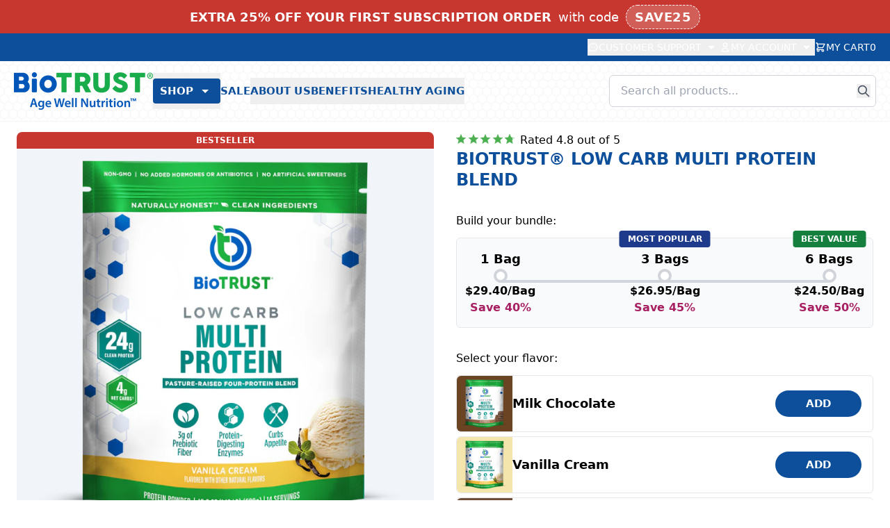

--- FILE ---
content_type: text/html; charset=utf-8
request_url: https://www.biotrust.com/products/biotrust-low-carb-protein-powder?utm_source=blog&utm_medium=article&utm_campaign=lowcarb&utm_term=low-carb-blue-a&utm_content=blog-15074
body_size: 92028
content:
<!doctype html>
<html lang="en">
  <head>
    <link rel="dns-prefetch" href="https://cdn.intelligems.io">
<link rel="preconnect" href="https://cdn.intelligems.io" crossorigin>

    
    <script type="module" src="//www.biotrust.com/cdn/shop/t/87/assets/vite-critical.js?v=166937776871830588561766092095"></script>
    <script nomodule defer src="//www.biotrust.com/cdn/shop/t/87/assets/vite-critical-legacy.js?v=153339016628217431081766092095"></script>

    


<script>
  window.Shopify = window.Shopify || {theme: {id: 136712978528, role: 'main' } };
  window._template = {
    directory: "",
    name: "product",
    suffix: "low-carb"
  };
</script>


<script type="module" src="https://cdn.intelligems.io/esm/ab1799d209f5/bundle.js" defer></script>

    

<meta name="msvalidate.01" content="457102A63512D55D44EB807A3C365995" />
<meta name="google-site-verification" content="FZiGf2fRvRcWlzzdX8QvlFQ1xhukd41U28VWHc74RU0" /><title>Low Carb Protein Powder Blend | BioTRUST</title>
<meta charset="utf-8">
<meta http-equiv="X-UA-Compatible" content="IE=edge">

  <meta name="viewport" content="width=device-width,initial-scale=1">

<meta name="theme-color" content="#000000">
  <link rel="canonical" href="https://www.biotrust.com/products/biotrust-low-carb-protein-powder"><link rel="icon" type="image/png" href="//www.biotrust.com/cdn/shop/t/87/assets/favicon.png?v=58924557435321520701757561390" sizes="32x32">

  <meta name="description" content="Our Low Carb Protein Powder is packed with grass-fed protein and only 1 gram of carbs per serving. Get low-carb protein made with the finest ingredients.">
    <!-- /snippets/social-meta-tags.liquid -->
<meta property="og:site_name" content="BioTRUST">
<meta property="og:url" content="https://www.biotrust.com/products/biotrust-low-carb-protein-powder">
<meta property="og:title" content="BIOTRUST® LOW CARB MULTI PROTEIN BLEND">
<meta property="og:type" content="product">
<meta property="og:description" content="Our Low Carb Protein Powder is packed with grass-fed protein and only 1 gram of carbs per serving. Get low-carb protein made with the finest ingredients."><meta property="og:price:amount" content="49.00">
  <meta property="og:price:currency" content="USD"><meta property="og:image" content="http://www.biotrust.com/cdn/shop/files/LC_Vanilla_Cream_Front.png?v=1762457076&width=1024"><meta property="og:image" content="http://www.biotrust.com/cdn/shop/files/Low_Carb_Multi_Protein-2_Time_Released_Blend.jpg?v=1758566983&width=1024"><meta property="og:image" content="http://www.biotrust.com/cdn/shop/files/Low_Carb_Multi_Protein-3-Pure_Protein.jpg?v=1758567079&width=1024">
<meta property="og:image:secure_url" content="https://www.biotrust.com/cdn/shop/files/LC_Vanilla_Cream_Front.png?v=1762457076&width=1024"><meta property="og:image:secure_url" content="https://www.biotrust.com/cdn/shop/files/Low_Carb_Multi_Protein-2_Time_Released_Blend.jpg?v=1758566983&width=1024"><meta property="og:image:secure_url" content="https://www.biotrust.com/cdn/shop/files/Low_Carb_Multi_Protein-3-Pure_Protein.jpg?v=1758567079&width=1024">

<meta name="twitter:site" content="@">
<meta name="twitter:card" content="summary_large_image">
<meta name="twitter:title" content="BIOTRUST® LOW CARB MULTI PROTEIN BLEND">
<meta name="twitter:description" content="Our Low Carb Protein Powder is packed with grass-fed protein and only 1 gram of carbs per serving. Get low-carb protein made with the finest ingredients.">

    

















<script type="text/javascript">
  window.bt = window.bt || { };
  window.bt.settings = {
    storefrontApiToken: {
      salesLanders: "3139e48a4bbc6e38b4e7b4ce23b82936",
    },
    orderPrefix: "#B",
    leadsApi: "https:\/\/leadsapi.biotrust.com\/api\/",
    checkout: {
      freeGifts: [],
      subscriptionBonus: ["18420342915168"],
      subscriptionBonusStartDatetime: "2025-12-25 23:50",
      subscriptionBonusEndDatetime: "2025-12-31 23:59",
      cartVariantIds: [],
    },
    vanityDomain: "www.biotrust.com",
    customer: {
      eOA: false
    },
  };
</script>


  <script id="bt-trackers-init">
    (function() {
      window.bt = window.bt || {};

      
        // product page
        var productData = {"id":334429487117,"title":"BIOTRUST® LOW CARB MULTI PROTEIN BLEND","handle":"biotrust-low-carb-protein-powder","description":"\u003ch2\u003eThe Best Low Carb Protein Powder\u003c\/h2\u003e\n\u003cul\u003e\n\u003cli\u003e24 grams of grass-fed protein from pasture-raised cows\u003c\/li\u003e\n\u003cli\u003eCarefully cold-processed to ensure a high quality, undenatured, bioactive low carb protein powder\u003c\/li\u003e\n\u003cli\u003eEach low carb protein shake contains only 4 grams of net carbs\u003c\/li\u003e\n\u003cli\u003eFeatures gut-friendly prebiotics and protein-digesting enzymes to support stomach-friendly digestion and protein absorption\u003cbr\u003e\n\u003c\/li\u003e\n\u003cli\u003eNon-GMO and FREE from growth hormones, antibiotics, gluten, and soy. NO artificial sweeteners, colors, or preservatives added\u003c\/li\u003e\n\u003c\/ul\u003e","published_at":"2018-01-30T09:29:16-05:00","created_at":"2018-01-30T09:29:27-05:00","vendor":"BioTRUST","type":"","tags":["1_3_6_Flavor_Offer","5_10_Tiered_Discount","collection|Best Sellers","collection|GLP-1 Support","collection|Muscle \u0026 Joint","collection|Protein","Hidden recommendation","OTP_DISCOUNT_SOURCE_CHECKOUT_FUNCTION","SEARCHANISE_HIDDEN_PRICE","YGroup_low-carb"],"price":4900,"price_min":4900,"price_max":4900,"available":true,"price_varies":false,"compare_at_price":null,"compare_at_price_min":0,"compare_at_price_max":0,"compare_at_price_varies":false,"variants":[{"id":31990951968864,"title":"Milk Chocolate","option1":"Milk Chocolate","option2":null,"option3":null,"sku":"1303","requires_shipping":true,"taxable":true,"featured_image":{"id":30984859680864,"product_id":334429487117,"position":7,"created_at":"2024-07-24T11:17:31-04:00","updated_at":"2025-09-22T14:51:19-04:00","alt":"BIOTRUST Low Carb Protein Powder Milk Chocolate Blend Packaging ","width":2000,"height":2000,"src":"\/\/www.biotrust.com\/cdn\/shop\/files\/LC_Milk_Chocolate_Front.png?v=1758567079","variant_ids":[31990951968864]},"available":true,"name":"BIOTRUST® LOW CARB MULTI PROTEIN BLEND - Milk Chocolate","public_title":"Milk Chocolate","options":["Milk Chocolate"],"price":4900,"weight":544,"compare_at_price":null,"inventory_quantity":90,"inventory_management":"shopify","inventory_policy":"continue","barcode":"096802960208","featured_media":{"alt":"BIOTRUST Low Carb Protein Powder Milk Chocolate Blend Packaging ","id":23316983578720,"position":7,"preview_image":{"aspect_ratio":1.0,"height":2000,"width":2000,"src":"\/\/www.biotrust.com\/cdn\/shop\/files\/LC_Milk_Chocolate_Front.png?v=1758567079"}},"requires_selling_plan":false,"unit_price":4900,"unit_price_measurement":{"measured_type":"count","quantity_value":"1.0","quantity_unit":"item","reference_value":1,"reference_unit":"item"},"selling_plan_allocations":[{"price_adjustments":[{"position":1,"price":2940}],"price":2940,"compare_at_price":4900,"per_delivery_price":2940,"unit_price":2940,"selling_plan_id":1167720544,"selling_plan_group_id":"2a7c3409097795ce82ce5053e1a5cc6ad41af5e1"},{"price_adjustments":[{"position":1,"price":2940}],"price":2940,"compare_at_price":4900,"per_delivery_price":2940,"unit_price":2940,"selling_plan_id":1167753312,"selling_plan_group_id":"c54fd39d879677523226c50084aec61b212fa758"},{"price_adjustments":[{"position":1,"price":2940}],"price":2940,"compare_at_price":4900,"per_delivery_price":2940,"unit_price":2940,"selling_plan_id":1167786080,"selling_plan_group_id":"e34de50064d7ba7e498d45a08f9fb986c00a912c"},{"price_adjustments":[{"position":1,"price":2940}],"price":2940,"compare_at_price":4900,"per_delivery_price":2940,"unit_price":2940,"selling_plan_id":1167818848,"selling_plan_group_id":"2ae7ae4793b8b100971ddfba1a225e9b17443c04"},{"price_adjustments":[{"position":1,"price":2940}],"price":2940,"compare_at_price":4900,"per_delivery_price":2940,"unit_price":2940,"selling_plan_id":1167851616,"selling_plan_group_id":"39cdff6eb8e5550911f0c833b5924227032a1058"},{"price_adjustments":[{"position":1,"price":2940}],"price":2940,"compare_at_price":4900,"per_delivery_price":2940,"unit_price":2940,"selling_plan_id":1167884384,"selling_plan_group_id":"68a7db9ce21881aebba45c8b962a5cb976c943bd"},{"price_adjustments":[{"position":1,"price":2940}],"price":2940,"compare_at_price":4900,"per_delivery_price":2940,"unit_price":2940,"selling_plan_id":1167917152,"selling_plan_group_id":"d41f25f2d0e08ae28aee5dfbeab65cef5ea154c9"},{"price_adjustments":[{"position":1,"price":2940}],"price":2940,"compare_at_price":4900,"per_delivery_price":2940,"unit_price":2940,"selling_plan_id":1167949920,"selling_plan_group_id":"a9a6a477e85d4e158fc82f99a23d77c9bc103b3a"},{"price_adjustments":[{"position":1,"price":2940}],"price":2940,"compare_at_price":4900,"per_delivery_price":2940,"unit_price":2940,"selling_plan_id":1168015456,"selling_plan_group_id":"5832a10a3663440055ff793a117a51455a214224"},{"price_adjustments":[{"position":1,"price":3694}],"price":3694,"compare_at_price":4900,"per_delivery_price":3694,"unit_price":3694,"selling_plan_id":1167982688,"selling_plan_group_id":"3259db8dc2e5974542d56306169cc0752f3207d9"}],"quantity_rule":{"min":1,"max":null,"increment":1}},{"id":31654472712288,"title":"Vanilla Cream","option1":"Vanilla Cream","option2":null,"option3":null,"sku":"1302","requires_shipping":true,"taxable":true,"featured_image":{"id":31218736398432,"product_id":334429487117,"position":1,"created_at":"2024-09-18T10:50:07-04:00","updated_at":"2025-11-06T14:24:36-05:00","alt":null,"width":2000,"height":2000,"src":"\/\/www.biotrust.com\/cdn\/shop\/files\/LC_Vanilla_Cream_Front.png?v=1762457076","variant_ids":[31654472712288]},"available":true,"name":"BIOTRUST® LOW CARB MULTI PROTEIN BLEND - Vanilla Cream","public_title":"Vanilla Cream","options":["Vanilla Cream"],"price":4900,"weight":526,"compare_at_price":null,"inventory_quantity":90,"inventory_management":"shopify","inventory_policy":"continue","barcode":"096802960192","featured_media":{"alt":null,"id":23502708080736,"position":1,"preview_image":{"aspect_ratio":1.0,"height":2000,"width":2000,"src":"\/\/www.biotrust.com\/cdn\/shop\/files\/LC_Vanilla_Cream_Front.png?v=1762457076"}},"requires_selling_plan":false,"unit_price":4900,"unit_price_measurement":{"measured_type":"count","quantity_value":"1.0","quantity_unit":"item","reference_value":1,"reference_unit":"item"},"selling_plan_allocations":[{"price_adjustments":[{"position":1,"price":2940}],"price":2940,"compare_at_price":4900,"per_delivery_price":2940,"unit_price":2940,"selling_plan_id":1167720544,"selling_plan_group_id":"2a7c3409097795ce82ce5053e1a5cc6ad41af5e1"},{"price_adjustments":[{"position":1,"price":2940}],"price":2940,"compare_at_price":4900,"per_delivery_price":2940,"unit_price":2940,"selling_plan_id":1167753312,"selling_plan_group_id":"c54fd39d879677523226c50084aec61b212fa758"},{"price_adjustments":[{"position":1,"price":2940}],"price":2940,"compare_at_price":4900,"per_delivery_price":2940,"unit_price":2940,"selling_plan_id":1167786080,"selling_plan_group_id":"e34de50064d7ba7e498d45a08f9fb986c00a912c"},{"price_adjustments":[{"position":1,"price":2940}],"price":2940,"compare_at_price":4900,"per_delivery_price":2940,"unit_price":2940,"selling_plan_id":1167818848,"selling_plan_group_id":"2ae7ae4793b8b100971ddfba1a225e9b17443c04"},{"price_adjustments":[{"position":1,"price":2940}],"price":2940,"compare_at_price":4900,"per_delivery_price":2940,"unit_price":2940,"selling_plan_id":1167851616,"selling_plan_group_id":"39cdff6eb8e5550911f0c833b5924227032a1058"},{"price_adjustments":[{"position":1,"price":2940}],"price":2940,"compare_at_price":4900,"per_delivery_price":2940,"unit_price":2940,"selling_plan_id":1167884384,"selling_plan_group_id":"68a7db9ce21881aebba45c8b962a5cb976c943bd"},{"price_adjustments":[{"position":1,"price":2940}],"price":2940,"compare_at_price":4900,"per_delivery_price":2940,"unit_price":2940,"selling_plan_id":1167917152,"selling_plan_group_id":"d41f25f2d0e08ae28aee5dfbeab65cef5ea154c9"},{"price_adjustments":[{"position":1,"price":2940}],"price":2940,"compare_at_price":4900,"per_delivery_price":2940,"unit_price":2940,"selling_plan_id":1167949920,"selling_plan_group_id":"a9a6a477e85d4e158fc82f99a23d77c9bc103b3a"},{"price_adjustments":[{"position":1,"price":2940}],"price":2940,"compare_at_price":4900,"per_delivery_price":2940,"unit_price":2940,"selling_plan_id":1168015456,"selling_plan_group_id":"5832a10a3663440055ff793a117a51455a214224"},{"price_adjustments":[{"position":1,"price":3694}],"price":3694,"compare_at_price":4900,"per_delivery_price":3694,"unit_price":3694,"selling_plan_id":1167982688,"selling_plan_group_id":"3259db8dc2e5974542d56306169cc0752f3207d9"}],"quantity_rule":{"min":1,"max":null,"increment":1}},{"id":31997021323360,"title":"Café Mocha","option1":"Café Mocha","option2":null,"option3":null,"sku":"1342","requires_shipping":true,"taxable":true,"featured_image":{"id":31541606678624,"product_id":334429487117,"position":8,"created_at":"2024-12-09T10:34:00-05:00","updated_at":"2025-09-22T14:51:19-04:00","alt":null,"width":2000,"height":2000,"src":"\/\/www.biotrust.com\/cdn\/shop\/files\/LC_Cafe_Mocha_Front_0714ea98-6f05-41f9-9fbb-ce7a8d932514.png?v=1758567079","variant_ids":[31997021323360]},"available":true,"name":"BIOTRUST® LOW CARB MULTI PROTEIN BLEND - Café Mocha","public_title":"Café Mocha","options":["Café Mocha"],"price":4900,"weight":544,"compare_at_price":null,"inventory_quantity":90,"inventory_management":"shopify","inventory_policy":"continue","barcode":"096802960550","featured_media":{"alt":null,"id":23758399045728,"position":8,"preview_image":{"aspect_ratio":1.0,"height":2000,"width":2000,"src":"\/\/www.biotrust.com\/cdn\/shop\/files\/LC_Cafe_Mocha_Front_0714ea98-6f05-41f9-9fbb-ce7a8d932514.png?v=1758567079"}},"requires_selling_plan":false,"unit_price":4900,"unit_price_measurement":{"measured_type":"count","quantity_value":"1.0","quantity_unit":"item","reference_value":1,"reference_unit":"item"},"selling_plan_allocations":[{"price_adjustments":[{"position":1,"price":2940}],"price":2940,"compare_at_price":4900,"per_delivery_price":2940,"unit_price":2940,"selling_plan_id":1167720544,"selling_plan_group_id":"2a7c3409097795ce82ce5053e1a5cc6ad41af5e1"},{"price_adjustments":[{"position":1,"price":2940}],"price":2940,"compare_at_price":4900,"per_delivery_price":2940,"unit_price":2940,"selling_plan_id":1167753312,"selling_plan_group_id":"c54fd39d879677523226c50084aec61b212fa758"},{"price_adjustments":[{"position":1,"price":2940}],"price":2940,"compare_at_price":4900,"per_delivery_price":2940,"unit_price":2940,"selling_plan_id":1167786080,"selling_plan_group_id":"e34de50064d7ba7e498d45a08f9fb986c00a912c"},{"price_adjustments":[{"position":1,"price":2940}],"price":2940,"compare_at_price":4900,"per_delivery_price":2940,"unit_price":2940,"selling_plan_id":1167818848,"selling_plan_group_id":"2ae7ae4793b8b100971ddfba1a225e9b17443c04"},{"price_adjustments":[{"position":1,"price":2940}],"price":2940,"compare_at_price":4900,"per_delivery_price":2940,"unit_price":2940,"selling_plan_id":1167851616,"selling_plan_group_id":"39cdff6eb8e5550911f0c833b5924227032a1058"},{"price_adjustments":[{"position":1,"price":2940}],"price":2940,"compare_at_price":4900,"per_delivery_price":2940,"unit_price":2940,"selling_plan_id":1167884384,"selling_plan_group_id":"68a7db9ce21881aebba45c8b962a5cb976c943bd"},{"price_adjustments":[{"position":1,"price":2940}],"price":2940,"compare_at_price":4900,"per_delivery_price":2940,"unit_price":2940,"selling_plan_id":1167917152,"selling_plan_group_id":"d41f25f2d0e08ae28aee5dfbeab65cef5ea154c9"},{"price_adjustments":[{"position":1,"price":2940}],"price":2940,"compare_at_price":4900,"per_delivery_price":2940,"unit_price":2940,"selling_plan_id":1167949920,"selling_plan_group_id":"a9a6a477e85d4e158fc82f99a23d77c9bc103b3a"},{"price_adjustments":[{"position":1,"price":2940}],"price":2940,"compare_at_price":4900,"per_delivery_price":2940,"unit_price":2940,"selling_plan_id":1168015456,"selling_plan_group_id":"5832a10a3663440055ff793a117a51455a214224"},{"price_adjustments":[{"position":1,"price":3694}],"price":3694,"compare_at_price":4900,"per_delivery_price":3694,"unit_price":3694,"selling_plan_id":1167982688,"selling_plan_group_id":"3259db8dc2e5974542d56306169cc0752f3207d9"}],"quantity_rule":{"min":1,"max":null,"increment":1}},{"id":31990950821984,"title":"Strawberry Banana","option1":"Strawberry Banana","option2":null,"option3":null,"sku":"1343","requires_shipping":true,"taxable":true,"featured_image":{"id":31293959372896,"product_id":334429487117,"position":9,"created_at":"2024-10-06T14:29:50-04:00","updated_at":"2025-09-22T14:51:19-04:00","alt":null,"width":2000,"height":2000,"src":"\/\/www.biotrust.com\/cdn\/shop\/files\/LC_Strawberry_Banana_Front.png?v=1758567079","variant_ids":[31990950821984]},"available":true,"name":"BIOTRUST® LOW CARB MULTI PROTEIN BLEND - Strawberry Banana","public_title":"Strawberry Banana","options":["Strawberry Banana"],"price":4900,"weight":526,"compare_at_price":null,"inventory_quantity":90,"inventory_management":"shopify","inventory_policy":"continue","barcode":"096802960567","featured_media":{"alt":null,"id":23567841034336,"position":9,"preview_image":{"aspect_ratio":1.0,"height":2000,"width":2000,"src":"\/\/www.biotrust.com\/cdn\/shop\/files\/LC_Strawberry_Banana_Front.png?v=1758567079"}},"requires_selling_plan":false,"unit_price":4900,"unit_price_measurement":{"measured_type":"count","quantity_value":"1.0","quantity_unit":"item","reference_value":1,"reference_unit":"item"},"selling_plan_allocations":[{"price_adjustments":[{"position":1,"price":2940}],"price":2940,"compare_at_price":4900,"per_delivery_price":2940,"unit_price":2940,"selling_plan_id":1167720544,"selling_plan_group_id":"2a7c3409097795ce82ce5053e1a5cc6ad41af5e1"},{"price_adjustments":[{"position":1,"price":2940}],"price":2940,"compare_at_price":4900,"per_delivery_price":2940,"unit_price":2940,"selling_plan_id":1167753312,"selling_plan_group_id":"c54fd39d879677523226c50084aec61b212fa758"},{"price_adjustments":[{"position":1,"price":2940}],"price":2940,"compare_at_price":4900,"per_delivery_price":2940,"unit_price":2940,"selling_plan_id":1167786080,"selling_plan_group_id":"e34de50064d7ba7e498d45a08f9fb986c00a912c"},{"price_adjustments":[{"position":1,"price":2940}],"price":2940,"compare_at_price":4900,"per_delivery_price":2940,"unit_price":2940,"selling_plan_id":1167818848,"selling_plan_group_id":"2ae7ae4793b8b100971ddfba1a225e9b17443c04"},{"price_adjustments":[{"position":1,"price":2940}],"price":2940,"compare_at_price":4900,"per_delivery_price":2940,"unit_price":2940,"selling_plan_id":1167851616,"selling_plan_group_id":"39cdff6eb8e5550911f0c833b5924227032a1058"},{"price_adjustments":[{"position":1,"price":2940}],"price":2940,"compare_at_price":4900,"per_delivery_price":2940,"unit_price":2940,"selling_plan_id":1167884384,"selling_plan_group_id":"68a7db9ce21881aebba45c8b962a5cb976c943bd"},{"price_adjustments":[{"position":1,"price":2940}],"price":2940,"compare_at_price":4900,"per_delivery_price":2940,"unit_price":2940,"selling_plan_id":1167917152,"selling_plan_group_id":"d41f25f2d0e08ae28aee5dfbeab65cef5ea154c9"},{"price_adjustments":[{"position":1,"price":2940}],"price":2940,"compare_at_price":4900,"per_delivery_price":2940,"unit_price":2940,"selling_plan_id":1167949920,"selling_plan_group_id":"a9a6a477e85d4e158fc82f99a23d77c9bc103b3a"},{"price_adjustments":[{"position":1,"price":2940}],"price":2940,"compare_at_price":4900,"per_delivery_price":2940,"unit_price":2940,"selling_plan_id":1168015456,"selling_plan_group_id":"5832a10a3663440055ff793a117a51455a214224"},{"price_adjustments":[{"position":1,"price":3694}],"price":3694,"compare_at_price":4900,"per_delivery_price":3694,"unit_price":3694,"selling_plan_id":1167982688,"selling_plan_group_id":"3259db8dc2e5974542d56306169cc0752f3207d9"}],"quantity_rule":{"min":1,"max":null,"increment":1}},{"id":32022524133472,"title":"Chocolate Peanut Butter","option1":"Chocolate Peanut Butter","option2":null,"option3":null,"sku":"1344","requires_shipping":true,"taxable":true,"featured_image":{"id":31399955955808,"product_id":334429487117,"position":11,"created_at":"2024-11-04T15:58:35-05:00","updated_at":"2025-09-22T14:51:19-04:00","alt":"A package of BioTrust Low Carb Multi Protein Powder in vanilla cream flavor, emphasizing its low net carb content and high protein value.","width":2000,"height":2000,"src":"\/\/www.biotrust.com\/cdn\/shop\/files\/Resize_image_project_40.png?v=1758567079","variant_ids":[32022524133472]},"available":true,"name":"BIOTRUST® LOW CARB MULTI PROTEIN BLEND - Chocolate Peanut Butter","public_title":"Chocolate Peanut Butter","options":["Chocolate Peanut Butter"],"price":4900,"weight":544,"compare_at_price":null,"inventory_quantity":90,"inventory_management":"shopify","inventory_policy":"continue","barcode":"096802960574","featured_media":{"alt":"A package of BioTrust Low Carb Multi Protein Powder in vanilla cream flavor, emphasizing its low net carb content and high protein value.","id":23652718542944,"position":11,"preview_image":{"aspect_ratio":1.0,"height":2000,"width":2000,"src":"\/\/www.biotrust.com\/cdn\/shop\/files\/Resize_image_project_40.png?v=1758567079"}},"requires_selling_plan":false,"unit_price":4900,"unit_price_measurement":{"measured_type":"count","quantity_value":"1.0","quantity_unit":"item","reference_value":1,"reference_unit":"item"},"selling_plan_allocations":[{"price_adjustments":[{"position":1,"price":2940}],"price":2940,"compare_at_price":4900,"per_delivery_price":2940,"unit_price":2940,"selling_plan_id":1167720544,"selling_plan_group_id":"2a7c3409097795ce82ce5053e1a5cc6ad41af5e1"},{"price_adjustments":[{"position":1,"price":2940}],"price":2940,"compare_at_price":4900,"per_delivery_price":2940,"unit_price":2940,"selling_plan_id":1167753312,"selling_plan_group_id":"c54fd39d879677523226c50084aec61b212fa758"},{"price_adjustments":[{"position":1,"price":2940}],"price":2940,"compare_at_price":4900,"per_delivery_price":2940,"unit_price":2940,"selling_plan_id":1167786080,"selling_plan_group_id":"e34de50064d7ba7e498d45a08f9fb986c00a912c"},{"price_adjustments":[{"position":1,"price":2940}],"price":2940,"compare_at_price":4900,"per_delivery_price":2940,"unit_price":2940,"selling_plan_id":1167818848,"selling_plan_group_id":"2ae7ae4793b8b100971ddfba1a225e9b17443c04"},{"price_adjustments":[{"position":1,"price":2940}],"price":2940,"compare_at_price":4900,"per_delivery_price":2940,"unit_price":2940,"selling_plan_id":1167851616,"selling_plan_group_id":"39cdff6eb8e5550911f0c833b5924227032a1058"},{"price_adjustments":[{"position":1,"price":2940}],"price":2940,"compare_at_price":4900,"per_delivery_price":2940,"unit_price":2940,"selling_plan_id":1167884384,"selling_plan_group_id":"68a7db9ce21881aebba45c8b962a5cb976c943bd"},{"price_adjustments":[{"position":1,"price":2940}],"price":2940,"compare_at_price":4900,"per_delivery_price":2940,"unit_price":2940,"selling_plan_id":1167917152,"selling_plan_group_id":"d41f25f2d0e08ae28aee5dfbeab65cef5ea154c9"},{"price_adjustments":[{"position":1,"price":2940}],"price":2940,"compare_at_price":4900,"per_delivery_price":2940,"unit_price":2940,"selling_plan_id":1167949920,"selling_plan_group_id":"a9a6a477e85d4e158fc82f99a23d77c9bc103b3a"},{"price_adjustments":[{"position":1,"price":2940}],"price":2940,"compare_at_price":4900,"per_delivery_price":2940,"unit_price":2940,"selling_plan_id":1168015456,"selling_plan_group_id":"5832a10a3663440055ff793a117a51455a214224"},{"price_adjustments":[{"position":1,"price":3694}],"price":3694,"compare_at_price":4900,"per_delivery_price":3694,"unit_price":3694,"selling_plan_id":1167982688,"selling_plan_group_id":"3259db8dc2e5974542d56306169cc0752f3207d9"}],"quantity_rule":{"min":1,"max":null,"increment":1}},{"id":40654815789152,"title":"Salted Caramel","option1":"Salted Caramel","option2":null,"option3":null,"sku":"1767","requires_shipping":true,"taxable":true,"featured_image":{"id":31639311056992,"product_id":334429487117,"position":10,"created_at":"2025-01-09T12:46:41-05:00","updated_at":"2025-09-22T14:51:19-04:00","alt":"A package of BioTrust Low Carb Multi Protein Powder in vanilla cream flavor, emphasizing its low net carb content and high protein value.","width":2000,"height":2000,"src":"\/\/www.biotrust.com\/cdn\/shop\/files\/LCSaltedCaramelFront.png?v=1758567079","variant_ids":[40654815789152]},"available":true,"name":"BIOTRUST® LOW CARB MULTI PROTEIN BLEND - Salted Caramel","public_title":"Salted Caramel","options":["Salted Caramel"],"price":4900,"weight":544,"compare_at_price":null,"inventory_quantity":90,"inventory_management":"shopify","inventory_policy":"continue","barcode":"812996020296","featured_media":{"alt":"A package of BioTrust Low Carb Multi Protein Powder in vanilla cream flavor, emphasizing its low net carb content and high protein value.","id":23834737803360,"position":10,"preview_image":{"aspect_ratio":1.0,"height":2000,"width":2000,"src":"\/\/www.biotrust.com\/cdn\/shop\/files\/LCSaltedCaramelFront.png?v=1758567079"}},"requires_selling_plan":false,"unit_price":4900,"unit_price_measurement":{"measured_type":"count","quantity_value":"1.0","quantity_unit":"item","reference_value":1,"reference_unit":"item"},"selling_plan_allocations":[{"price_adjustments":[{"position":1,"price":2940}],"price":2940,"compare_at_price":4900,"per_delivery_price":2940,"unit_price":2940,"selling_plan_id":1167720544,"selling_plan_group_id":"2a7c3409097795ce82ce5053e1a5cc6ad41af5e1"},{"price_adjustments":[{"position":1,"price":2940}],"price":2940,"compare_at_price":4900,"per_delivery_price":2940,"unit_price":2940,"selling_plan_id":1167753312,"selling_plan_group_id":"c54fd39d879677523226c50084aec61b212fa758"},{"price_adjustments":[{"position":1,"price":2940}],"price":2940,"compare_at_price":4900,"per_delivery_price":2940,"unit_price":2940,"selling_plan_id":1167786080,"selling_plan_group_id":"e34de50064d7ba7e498d45a08f9fb986c00a912c"},{"price_adjustments":[{"position":1,"price":2940}],"price":2940,"compare_at_price":4900,"per_delivery_price":2940,"unit_price":2940,"selling_plan_id":1167818848,"selling_plan_group_id":"2ae7ae4793b8b100971ddfba1a225e9b17443c04"},{"price_adjustments":[{"position":1,"price":2940}],"price":2940,"compare_at_price":4900,"per_delivery_price":2940,"unit_price":2940,"selling_plan_id":1167851616,"selling_plan_group_id":"39cdff6eb8e5550911f0c833b5924227032a1058"},{"price_adjustments":[{"position":1,"price":2940}],"price":2940,"compare_at_price":4900,"per_delivery_price":2940,"unit_price":2940,"selling_plan_id":1167884384,"selling_plan_group_id":"68a7db9ce21881aebba45c8b962a5cb976c943bd"},{"price_adjustments":[{"position":1,"price":2940}],"price":2940,"compare_at_price":4900,"per_delivery_price":2940,"unit_price":2940,"selling_plan_id":1167917152,"selling_plan_group_id":"d41f25f2d0e08ae28aee5dfbeab65cef5ea154c9"},{"price_adjustments":[{"position":1,"price":2940}],"price":2940,"compare_at_price":4900,"per_delivery_price":2940,"unit_price":2940,"selling_plan_id":1167949920,"selling_plan_group_id":"a9a6a477e85d4e158fc82f99a23d77c9bc103b3a"},{"price_adjustments":[{"position":1,"price":2940}],"price":2940,"compare_at_price":4900,"per_delivery_price":2940,"unit_price":2940,"selling_plan_id":1168015456,"selling_plan_group_id":"5832a10a3663440055ff793a117a51455a214224"},{"price_adjustments":[{"position":1,"price":3694}],"price":3694,"compare_at_price":4900,"per_delivery_price":3694,"unit_price":3694,"selling_plan_id":1167982688,"selling_plan_group_id":"3259db8dc2e5974542d56306169cc0752f3207d9"}],"quantity_rule":{"min":1,"max":null,"increment":1}}],"images":["\/\/www.biotrust.com\/cdn\/shop\/files\/LC_Vanilla_Cream_Front.png?v=1762457076","\/\/www.biotrust.com\/cdn\/shop\/files\/Low_Carb_Multi_Protein-2_Time_Released_Blend.jpg?v=1758566983","\/\/www.biotrust.com\/cdn\/shop\/files\/Low_Carb_Multi_Protein-3-Pure_Protein.jpg?v=1758567079","\/\/www.biotrust.com\/cdn\/shop\/files\/Low_Carb_Multi_Protein-3-Elevate_Your_WellBeing.jpg?v=1758567079","\/\/www.biotrust.com\/cdn\/shop\/files\/Low_Carb_Multi_Protein-5-Easily_Mixes_With.jpg?v=1758567079","\/\/www.biotrust.com\/cdn\/shop\/files\/Low_Carb_Multi_Protein-6-Better_Absorbtion.jpg?v=1758567079","\/\/www.biotrust.com\/cdn\/shop\/files\/LC_Milk_Chocolate_Front.png?v=1758567079","\/\/www.biotrust.com\/cdn\/shop\/files\/LC_Cafe_Mocha_Front_0714ea98-6f05-41f9-9fbb-ce7a8d932514.png?v=1758567079","\/\/www.biotrust.com\/cdn\/shop\/files\/LC_Strawberry_Banana_Front.png?v=1758567079","\/\/www.biotrust.com\/cdn\/shop\/files\/LCSaltedCaramelFront.png?v=1758567079","\/\/www.biotrust.com\/cdn\/shop\/files\/Resize_image_project_40.png?v=1758567079","\/\/www.biotrust.com\/cdn\/shop\/files\/Low_Carb_Multi_Protein-Cafe_Mocha-SFP.png?v=1758731635","\/\/www.biotrust.com\/cdn\/shop\/files\/Low_Carb_Multi_Protein-Milk_Chocolate-SFP.png?v=1758731635","\/\/www.biotrust.com\/cdn\/shop\/files\/Low_Carb_Multi_Protein-Salted_Caramel-SFP.png?v=1758731636","\/\/www.biotrust.com\/cdn\/shop\/files\/Low_Carb_Multi_Protein-Strawberry_Banana-SFP.png?v=1758731635","\/\/www.biotrust.com\/cdn\/shop\/files\/Low_Carb_Multi_Protein-Vanilla_Cream-SFP.png?v=1758731636","\/\/www.biotrust.com\/cdn\/shop\/files\/lowcarb-supplementfacts-07-2022-chocpb_158b79ae-0866-4e09-aa97-00aac6c60dd3.jpg?v=1713274096"],"featured_image":"\/\/www.biotrust.com\/cdn\/shop\/files\/LC_Vanilla_Cream_Front.png?v=1762457076","options":["Flavor"],"media":[{"alt":null,"id":23502708080736,"position":1,"preview_image":{"aspect_ratio":1.0,"height":2000,"width":2000,"src":"\/\/www.biotrust.com\/cdn\/shop\/files\/LC_Vanilla_Cream_Front.png?v=1762457076"},"aspect_ratio":1.0,"height":2000,"media_type":"image","src":"\/\/www.biotrust.com\/cdn\/shop\/files\/LC_Vanilla_Cream_Front.png?v=1762457076","width":2000},{"alt":"Biotrust Low Carb Multi Protein package with time-release blend information on a white background","id":26928888381536,"position":2,"preview_image":{"aspect_ratio":1.0,"height":1500,"width":1500,"src":"\/\/www.biotrust.com\/cdn\/shop\/files\/Low_Carb_Multi_Protein-2_Time_Released_Blend.jpg?v=1758566983"},"aspect_ratio":1.0,"height":1500,"media_type":"image","src":"\/\/www.biotrust.com\/cdn\/shop\/files\/Low_Carb_Multi_Protein-2_Time_Released_Blend.jpg?v=1758566983","width":1500},{"alt":"Biotrust low carb multi protein package with a glass of protein shake on a light background","id":26928888316000,"position":3,"preview_image":{"aspect_ratio":1.0,"height":1500,"width":1500,"src":"\/\/www.biotrust.com\/cdn\/shop\/files\/Low_Carb_Multi_Protein-3-Pure_Protein.jpg?v=1758567079"},"aspect_ratio":1.0,"height":1500,"media_type":"image","src":"\/\/www.biotrust.com\/cdn\/shop\/files\/Low_Carb_Multi_Protein-3-Pure_Protein.jpg?v=1758567079","width":1500},{"alt":"Two people walking outdoors with text about health benefits on a blue background","id":26928885825632,"position":4,"preview_image":{"aspect_ratio":1.0,"height":1500,"width":1500,"src":"\/\/www.biotrust.com\/cdn\/shop\/files\/Low_Carb_Multi_Protein-3-Elevate_Your_WellBeing.jpg?v=1758567079"},"aspect_ratio":1.0,"height":1500,"media_type":"image","src":"\/\/www.biotrust.com\/cdn\/shop\/files\/Low_Carb_Multi_Protein-3-Elevate_Your_WellBeing.jpg?v=1758567079","width":1500},{"alt":"Vanilla cream cookies on a cooling rack with text about its versatility.","id":26928888283232,"position":5,"preview_image":{"aspect_ratio":1.0,"height":1500,"width":1500,"src":"\/\/www.biotrust.com\/cdn\/shop\/files\/Low_Carb_Multi_Protein-5-Easily_Mixes_With.jpg?v=1758567079"},"aspect_ratio":1.0,"height":1500,"media_type":"image","src":"\/\/www.biotrust.com\/cdn\/shop\/files\/Low_Carb_Multi_Protein-5-Easily_Mixes_With.jpg?v=1758567079","width":1500},{"alt":"Advertisement for digestive health with text about better absorption and digestion.","id":26928888250464,"position":6,"preview_image":{"aspect_ratio":1.0,"height":1500,"width":1500,"src":"\/\/www.biotrust.com\/cdn\/shop\/files\/Low_Carb_Multi_Protein-6-Better_Absorbtion.jpg?v=1758567079"},"aspect_ratio":1.0,"height":1500,"media_type":"image","src":"\/\/www.biotrust.com\/cdn\/shop\/files\/Low_Carb_Multi_Protein-6-Better_Absorbtion.jpg?v=1758567079","width":1500},{"alt":"BIOTRUST Low Carb Protein Powder Milk Chocolate Blend Packaging ","id":23316983578720,"position":7,"preview_image":{"aspect_ratio":1.0,"height":2000,"width":2000,"src":"\/\/www.biotrust.com\/cdn\/shop\/files\/LC_Milk_Chocolate_Front.png?v=1758567079"},"aspect_ratio":1.0,"height":2000,"media_type":"image","src":"\/\/www.biotrust.com\/cdn\/shop\/files\/LC_Milk_Chocolate_Front.png?v=1758567079","width":2000},{"alt":null,"id":23758399045728,"position":8,"preview_image":{"aspect_ratio":1.0,"height":2000,"width":2000,"src":"\/\/www.biotrust.com\/cdn\/shop\/files\/LC_Cafe_Mocha_Front_0714ea98-6f05-41f9-9fbb-ce7a8d932514.png?v=1758567079"},"aspect_ratio":1.0,"height":2000,"media_type":"image","src":"\/\/www.biotrust.com\/cdn\/shop\/files\/LC_Cafe_Mocha_Front_0714ea98-6f05-41f9-9fbb-ce7a8d932514.png?v=1758567079","width":2000},{"alt":null,"id":23567841034336,"position":9,"preview_image":{"aspect_ratio":1.0,"height":2000,"width":2000,"src":"\/\/www.biotrust.com\/cdn\/shop\/files\/LC_Strawberry_Banana_Front.png?v=1758567079"},"aspect_ratio":1.0,"height":2000,"media_type":"image","src":"\/\/www.biotrust.com\/cdn\/shop\/files\/LC_Strawberry_Banana_Front.png?v=1758567079","width":2000},{"alt":"A package of BioTrust Low Carb Multi Protein Powder in vanilla cream flavor, emphasizing its low net carb content and high protein value.","id":23834737803360,"position":10,"preview_image":{"aspect_ratio":1.0,"height":2000,"width":2000,"src":"\/\/www.biotrust.com\/cdn\/shop\/files\/LCSaltedCaramelFront.png?v=1758567079"},"aspect_ratio":1.0,"height":2000,"media_type":"image","src":"\/\/www.biotrust.com\/cdn\/shop\/files\/LCSaltedCaramelFront.png?v=1758567079","width":2000},{"alt":"A package of BioTrust Low Carb Multi Protein Powder in vanilla cream flavor, emphasizing its low net carb content and high protein value.","id":23652718542944,"position":11,"preview_image":{"aspect_ratio":1.0,"height":2000,"width":2000,"src":"\/\/www.biotrust.com\/cdn\/shop\/files\/Resize_image_project_40.png?v=1758567079"},"aspect_ratio":1.0,"height":2000,"media_type":"image","src":"\/\/www.biotrust.com\/cdn\/shop\/files\/Resize_image_project_40.png?v=1758567079","width":2000},{"alt":"Nutrition facts label for Café Mocha protein product on a white background","id":26973243080800,"position":12,"preview_image":{"aspect_ratio":1.0,"height":600,"width":600,"src":"\/\/www.biotrust.com\/cdn\/shop\/files\/Low_Carb_Multi_Protein-Cafe_Mocha-SFP.png?v=1758731635"},"aspect_ratio":1.0,"height":600,"media_type":"image","src":"\/\/www.biotrust.com\/cdn\/shop\/files\/Low_Carb_Multi_Protein-Cafe_Mocha-SFP.png?v=1758731635","width":600},{"alt":"Nutrition facts label for milk chocolate with protein content on a white background","id":26973243113568,"position":13,"preview_image":{"aspect_ratio":1.0,"height":601,"width":601,"src":"\/\/www.biotrust.com\/cdn\/shop\/files\/Low_Carb_Multi_Protein-Milk_Chocolate-SFP.png?v=1758731635"},"aspect_ratio":1.0,"height":601,"media_type":"image","src":"\/\/www.biotrust.com\/cdn\/shop\/files\/Low_Carb_Multi_Protein-Milk_Chocolate-SFP.png?v=1758731635","width":601},{"alt":"Nutrition facts label for a product labeled 'Salted Caramel' with detailed calorie count and ingredient list.","id":26973243211872,"position":14,"preview_image":{"aspect_ratio":1.0,"height":2500,"width":2500,"src":"\/\/www.biotrust.com\/cdn\/shop\/files\/Low_Carb_Multi_Protein-Salted_Caramel-SFP.png?v=1758731636"},"aspect_ratio":1.0,"height":2500,"media_type":"image","src":"\/\/www.biotrust.com\/cdn\/shop\/files\/Low_Carb_Multi_Protein-Salted_Caramel-SFP.png?v=1758731636","width":2500},{"alt":"Nutrition facts label for strawberry banana flavored product with ingredients listed below.","id":26973243179104,"position":15,"preview_image":{"aspect_ratio":1.0,"height":601,"width":601,"src":"\/\/www.biotrust.com\/cdn\/shop\/files\/Low_Carb_Multi_Protein-Strawberry_Banana-SFP.png?v=1758731635"},"aspect_ratio":1.0,"height":601,"media_type":"image","src":"\/\/www.biotrust.com\/cdn\/shop\/files\/Low_Carb_Multi_Protein-Strawberry_Banana-SFP.png?v=1758731635","width":601},{"alt":"Nutrition facts label for vanilla cream product on a white background","id":26973243146336,"position":16,"preview_image":{"aspect_ratio":1.0,"height":601,"width":601,"src":"\/\/www.biotrust.com\/cdn\/shop\/files\/Low_Carb_Multi_Protein-Vanilla_Cream-SFP.png?v=1758731636"},"aspect_ratio":1.0,"height":601,"media_type":"image","src":"\/\/www.biotrust.com\/cdn\/shop\/files\/Low_Carb_Multi_Protein-Vanilla_Cream-SFP.png?v=1758731636","width":601},{"alt":"BioTRUST Low Carb Chocolate Peanut Butter Nutrition Facts||aria-describedby=\"text-alternative-lc-chocpb-suppfacts\"","id":22705347493984,"position":17,"preview_image":{"aspect_ratio":1.0,"height":601,"width":601,"src":"\/\/www.biotrust.com\/cdn\/shop\/files\/lowcarb-supplementfacts-07-2022-chocpb_158b79ae-0866-4e09-aa97-00aac6c60dd3.jpg?v=1713274096"},"aspect_ratio":1.0,"height":601,"media_type":"image","src":"\/\/www.biotrust.com\/cdn\/shop\/files\/lowcarb-supplementfacts-07-2022-chocpb_158b79ae-0866-4e09-aa97-00aac6c60dd3.jpg?v=1713274096","width":601}],"requires_selling_plan":false,"selling_plan_groups":[{"id":"2a7c3409097795ce82ce5053e1a5cc6ad41af5e1","name":"Delivery every 1 Month","options":[{"name":"Recharge Plan ID","position":1,"values":["18092198"]},{"name":"Order Frequency and Unit","position":2,"values":["1-month"]}],"selling_plans":[{"id":1167720544,"name":"Delivery every 1 Month","description":null,"options":[{"name":"Recharge Plan ID","position":1,"value":"18092198"},{"name":"Order Frequency and Unit","position":2,"value":"1-month"}],"recurring_deliveries":true,"price_adjustments":[{"order_count":null,"position":1,"value_type":"percentage","value":40}],"checkout_charge":{"value_type":"percentage","value":100}}],"app_id":"294517"},{"id":"c54fd39d879677523226c50084aec61b212fa758","name":"Delivery every 2 Months","options":[{"name":"Recharge Plan ID","position":1,"values":["18092199"]},{"name":"Order Frequency and Unit","position":2,"values":["2-month"]}],"selling_plans":[{"id":1167753312,"name":"Delivery every 2 Months","description":null,"options":[{"name":"Recharge Plan ID","position":1,"value":"18092199"},{"name":"Order Frequency and Unit","position":2,"value":"2-month"}],"recurring_deliveries":true,"price_adjustments":[{"order_count":null,"position":1,"value_type":"percentage","value":40}],"checkout_charge":{"value_type":"percentage","value":100}}],"app_id":"294517"},{"id":"e34de50064d7ba7e498d45a08f9fb986c00a912c","name":"Delivery every 3 Months","options":[{"name":"Recharge Plan ID","position":1,"values":["18092200"]},{"name":"Order Frequency and Unit","position":2,"values":["3-month"]}],"selling_plans":[{"id":1167786080,"name":"Delivery every 3 Months","description":null,"options":[{"name":"Recharge Plan ID","position":1,"value":"18092200"},{"name":"Order Frequency and Unit","position":2,"value":"3-month"}],"recurring_deliveries":true,"price_adjustments":[{"order_count":null,"position":1,"value_type":"percentage","value":40}],"checkout_charge":{"value_type":"percentage","value":100}}],"app_id":"294517"},{"id":"2ae7ae4793b8b100971ddfba1a225e9b17443c04","name":"Delivery every 4 Months","options":[{"name":"Recharge Plan ID","position":1,"values":["18092201"]},{"name":"Order Frequency and Unit","position":2,"values":["4-month"]}],"selling_plans":[{"id":1167818848,"name":"Delivery every 4 Months","description":null,"options":[{"name":"Recharge Plan ID","position":1,"value":"18092201"},{"name":"Order Frequency and Unit","position":2,"value":"4-month"}],"recurring_deliveries":true,"price_adjustments":[{"order_count":null,"position":1,"value_type":"percentage","value":40}],"checkout_charge":{"value_type":"percentage","value":100}}],"app_id":"294517"},{"id":"39cdff6eb8e5550911f0c833b5924227032a1058","name":"Delivery every 5 Months","options":[{"name":"Recharge Plan ID","position":1,"values":["18092202"]},{"name":"Order Frequency and Unit","position":2,"values":["5-month"]}],"selling_plans":[{"id":1167851616,"name":"Delivery every 5 Months","description":null,"options":[{"name":"Recharge Plan ID","position":1,"value":"18092202"},{"name":"Order Frequency and Unit","position":2,"value":"5-month"}],"recurring_deliveries":true,"price_adjustments":[{"order_count":null,"position":1,"value_type":"percentage","value":40}],"checkout_charge":{"value_type":"percentage","value":100}}],"app_id":"294517"},{"id":"68a7db9ce21881aebba45c8b962a5cb976c943bd","name":"Delivery every 6 Months","options":[{"name":"Recharge Plan ID","position":1,"values":["18092203"]},{"name":"Order Frequency and Unit","position":2,"values":["6-month"]}],"selling_plans":[{"id":1167884384,"name":"Delivery every 6 Months","description":null,"options":[{"name":"Recharge Plan ID","position":1,"value":"18092203"},{"name":"Order Frequency and Unit","position":2,"value":"6-month"}],"recurring_deliveries":true,"price_adjustments":[{"order_count":null,"position":1,"value_type":"percentage","value":40}],"checkout_charge":{"value_type":"percentage","value":100}}],"app_id":"294517"},{"id":"d41f25f2d0e08ae28aee5dfbeab65cef5ea154c9","name":"Delivery every 4 weeks","options":[{"name":"Recharge Plan ID","position":1,"values":["18092204"]},{"name":"Order Frequency and Unit","position":2,"values":["4-week"]}],"selling_plans":[{"id":1167917152,"name":"Delivery every 4 weeks","description":null,"options":[{"name":"Recharge Plan ID","position":1,"value":"18092204"},{"name":"Order Frequency and Unit","position":2,"value":"4-week"}],"recurring_deliveries":true,"price_adjustments":[{"order_count":null,"position":1,"value_type":"percentage","value":40}],"checkout_charge":{"value_type":"percentage","value":100}}],"app_id":"294517"},{"id":"a9a6a477e85d4e158fc82f99a23d77c9bc103b3a","name":"Delivery every 8 weeks","options":[{"name":"Recharge Plan ID","position":1,"values":["18092205"]},{"name":"Order Frequency and Unit","position":2,"values":["8-week"]}],"selling_plans":[{"id":1167949920,"name":"Delivery every 8 weeks","description":null,"options":[{"name":"Recharge Plan ID","position":1,"value":"18092205"},{"name":"Order Frequency and Unit","position":2,"value":"8-week"}],"recurring_deliveries":true,"price_adjustments":[{"order_count":null,"position":1,"value_type":"percentage","value":40}],"checkout_charge":{"value_type":"percentage","value":100}}],"app_id":"294517"},{"id":"5832a10a3663440055ff793a117a51455a214224","name":"Delivery every 12 weeks","options":[{"name":"Recharge Plan ID","position":1,"values":["18092206"]},{"name":"Order Frequency and Unit","position":2,"values":["12-week"]}],"selling_plans":[{"id":1168015456,"name":"Delivery every 12 weeks","description":null,"options":[{"name":"Recharge Plan ID","position":1,"value":"18092206"},{"name":"Order Frequency and Unit","position":2,"value":"12-week"}],"recurring_deliveries":true,"price_adjustments":[{"order_count":null,"position":1,"value_type":"percentage","value":40}],"checkout_charge":{"value_type":"percentage","value":100}}],"app_id":"294517"},{"id":"3259db8dc2e5974542d56306169cc0752f3207d9","name":"Delivery every 24 weeks","options":[{"name":"Recharge Plan ID","position":1,"values":["18092207"]},{"name":"Order Frequency and Unit","position":2,"values":["40-week"]}],"selling_plans":[{"id":1167982688,"name":"Delivery every 24 weeks","description":null,"options":[{"name":"Recharge Plan ID","position":1,"value":"18092207"},{"name":"Order Frequency and Unit","position":2,"value":"40-week"}],"recurring_deliveries":true,"price_adjustments":[{"order_count":null,"position":1,"value_type":"percentage","value":"24.62"}],"checkout_charge":{"value_type":"percentage","value":100}}],"app_id":"294517"}],"content":"\u003ch2\u003eThe Best Low Carb Protein Powder\u003c\/h2\u003e\n\u003cul\u003e\n\u003cli\u003e24 grams of grass-fed protein from pasture-raised cows\u003c\/li\u003e\n\u003cli\u003eCarefully cold-processed to ensure a high quality, undenatured, bioactive low carb protein powder\u003c\/li\u003e\n\u003cli\u003eEach low carb protein shake contains only 4 grams of net carbs\u003c\/li\u003e\n\u003cli\u003eFeatures gut-friendly prebiotics and protein-digesting enzymes to support stomach-friendly digestion and protein absorption\u003cbr\u003e\n\u003c\/li\u003e\n\u003cli\u003eNon-GMO and FREE from growth hormones, antibiotics, gluten, and soy. NO artificial sweeteners, colors, or preservatives added\u003c\/li\u003e\n\u003c\/ul\u003e"};
        var defaultVariantId = 31990951968864;
        var defaultSku = 1303;

      window.bt.product = {
        defaultVariantId: defaultVariantId,
        defaultSku: defaultSku,
        data: productData
      };
    })();
  </script>






<script id="bt-leadsapi-scriptauth">
  try {
    const date = new Date();
    date.setTime(date.getTime() + (4*60*60*1000)); // expires 4 hours for now
    document.cookie = `bt.script=17037332bbac39ea784f44a3e756b422ac76634a3e9526d35b08a8818570aa50:7186c14419ca926bdd9685815c8ecfe728cedde8d943fe625216aa8d25d21a5b; expires=${date.toUTCString()}; domain=biotrust.com; path=/`;
  } catch (err) {
    console.error("Unable to set the bt.script cookie", {err: err});
  }
</script>

<!--suppress ES6ConvertVarToLetConst -->
<script id="bt-products-meta">
  (function() {
    var meta = [
      {
        'id': '1427972292704',
        'handle': 'biotrust-ageless-multi-collagen-protein-powder',
        'packageType': "Bag",
        'overrideProductHandle': null,
        'experimentId': null,
        'variants': [
            { 'id': '39263364251744' },
{ 'id': '39263364284512' },
{ 'id': '39263364481120' },
{ 'id': '39448134746208' },
{ 'id': '39652190191712' }
]
      },

      {
        'id': '4695597776992',
        'handle': 'biotrust-keto-elevate-pure-c8-mct-oil-powder',
        'packageType': "Bag",
        'overrideProductHandle': null,
        'experimentId': null,
        'variants': [
            { 'id': '39501337657440' },
{ 'id': '39501338738784' },
{ 'id': '39554801500256' }
]
      },

      {
        'id': '334429487117',
        'handle': 'biotrust-low-carb-protein-powder',
        'packageType': "Bag",
        'overrideProductHandle': null,
        'experimentId': null,
        'variants': [
            { 'id': '31990951968864' },
{ 'id': '31654472712288' },
{ 'id': '31997021323360' },
{ 'id': '31990950821984' },
{ 'id': '32022524133472' },
{ 'id': '40654815789152' }
]
      },

      {
        'id': '7242614014048',
        'handle': 'glp-1-elevate',
        'packageType': "Bottle",
        'overrideProductHandle': null,
        'experimentId': null,
        'variants': [
            { 'id': '41441944469600' }
]
      },

      {
        'id': '6747858305120',
        'handle': 'metaboboost-metabolism-boosting-fat-burning-supplement',
        'packageType': "Bottle",
        'overrideProductHandle': null,
        'experimentId': null,
        'variants': [
            { 'id': '39965056761952' }
]
      },

      {
        'id': '6668904693856',
        'handle': 'ageless-muscle-support-supplement',
        'packageType': "Jar",
        'overrideProductHandle': null,
        'experimentId': null,
        'variants': [
            { 'id': '42135138074720' },
{ 'id': '40777316466784' },
{ 'id': '40777300410464' }
]
      },

      {
        'id': '2076189753440',
        'handle': 'omegakrill-5x-omega-3-supplement',
        'packageType': "Bottle",
        'overrideProductHandle': null,
        'experimentId': null,
        'variants': [
            { 'id': '19179602083936' }
]
      },

      {
        'id': '7545054986336',
        'handle': 'ageless-multi-magnesium',
        'packageType': "Bottle",
        'overrideProductHandle': null,
        'experimentId': null,
        'variants': [
            { 'id': '42405508022368' }
]
      },

      {
        'id': '6617599246432',
        'handle': 'biotrust-ageless-multi-collagen-turmeric',
        'packageType': "Bag",
        'overrideProductHandle': null,
        'experimentId': null,
        'variants': [
            { 'id': '39509348876384' }
]
      },

      {
        'id': '4749477773408',
        'handle': 'biotrust-low-carb-lite-whey-protein',
        'packageType': "Bag",
        'overrideProductHandle': null,
        'experimentId': null,
        'variants': [
            { 'id': '32764623781984' },
{ 'id': '32764623814752' },
{ 'id': '39460624171104' },
{ 'id': '39471493677152' },
{ 'id': '40527164571744' }
]
      },

      {
        'id': '334572191757',
        'handle': 'biotrust-pro-x10-best-probiotic-supplement',
        'packageType': "Bottle",
        'overrideProductHandle': null,
        'experimentId': null,
        'variants': [
            { 'id': '3532352552973' }
]
      },

      {
        'id': '753093869664',
        'handle': 'biotrust-ageless-glow-anti-aging-serum',
        'packageType': "Bottle",
        'overrideProductHandle': null,
        'experimentId': null,
        'variants': [
            { 'id': '8197142315104' }
]
      },

      {
        'id': '2309619843168',
        'handle': 'biotrust-metabogreens-super-greens-powder',
        'packageType': "Bag",
        'overrideProductHandle': null,
        'experimentId': null,
        'variants': [
            { 'id': '20328302575712' }
]
      },

      {
        'id': '334526939149',
        'handle': 'biotrust-joint-33x-joint-health-supplement',
        'packageType': "Bottle",
        'overrideProductHandle': null,
        'experimentId': null,
        'variants': [
            { 'id': '3531944394765' }
]
      },

      {
        'id': '6547906625632',
        'handle': 'biotrust-eternal-reds-superfood-powder',
        'packageType': "Bag",
        'overrideProductHandle': null,
        'experimentId': null,
        'variants': [
            { 'id': '39280561225824' }
]
      },

      {
        'id': '6628975280224',
        'handle': 'biotrust-ageless-multi-collagen-keto-powder',
        'packageType': "Bag",
        'overrideProductHandle': null,
        'experimentId': null,
        'variants': [
            { 'id': '39550745378912' }
]
      },

      {
        'id': '380845031437',
        'handle': 'biotrust-bellytrim-xp-cla-toning-supplement',
        'packageType': "Bottle",
        'overrideProductHandle': null,
        'experimentId': null,
        'variants': [
            { 'id': '3866480345101' }
]
      },

      {
        'id': '4703953813600',
        'handle': 'biotrust-ageless-turmeric-supplement',
        'packageType': "Bottle",
        'overrideProductHandle': null,
        'experimentId': null,
        'variants': [
            { 'id': '32601438322784' }
]
      },

      {
        'id': '380844212237',
        'handle': 'biotrust-ic-5-keto-supplement-metabolism-booster',
        'packageType': "Bottle",
        'overrideProductHandle': null,
        'experimentId': null,
        'variants': [
            { 'id': '3866476740621' }
]
      },

      {
        'id': '4783707947104',
        'handle': 'biotrust-sol-joy-d3-supplement',
        'packageType': "Bottle",
        'overrideProductHandle': null,
        'experimentId': null,
        'variants': [
            { 'id': '32900759158880' }
]
      },

      {
        'id': '334389641229',
        'handle': 'biotrust-ageless-body-anti-aging-supplement',
        'packageType': "Bottle",
        'overrideProductHandle': null,
        'experimentId': null,
        'variants': [
            { 'id': '3529499213837' }
]
      },

      {
        'id': '6596014243936',
        'handle': 'biotrust-ageless-sight-eye-health-supplement',
        'packageType': "Bottle",
        'overrideProductHandle': null,
        'experimentId': null,
        'variants': [
            { 'id': '39443318079584' }
]
      },

      {
        'id': '6864795140192',
        'handle': 'biotrust-eternal-mind-brain-health-supplement',
        'packageType': "Bottle",
        'overrideProductHandle': null,
        'experimentId': null,
        'variants': [
            { 'id': '40319155667040' }
]
      },

      {
        'id': '6600641314912',
        'handle': 'biotrust-ageless-biome-postbiotic-supplement',
        'packageType': "Bottle",
        'overrideProductHandle': null,
        'experimentId': null,
        'variants': [
            { 'id': '39458899066976' }
]
      },

      {
        'id': '4795602272352',
        'handle': 'biotrust-mojo-h2o-healthy-water-enhancer',
        'packageType': "Pack",
        'overrideProductHandle': null,
        'experimentId': null,
        'variants': [
            { 'id': '32932541759584' },
{ 'id': '32932541726816' }
]
      },

      {
        'id': '2243395059808',
        'handle': 'biotrust-ageless-bright-skin-brightening-serum',
        'packageType': "Bottle",
        'overrideProductHandle': null,
        'experimentId': null,
        'variants': [
            { 'id': '19982480605280' }
]
      },

      {
        'id': '334416117773',
        'handle': 'biotrust-brain-bright-memory-brain-supplement',
        'packageType': "Bottle",
        'overrideProductHandle': null,
        'experimentId': null,
        'variants': [
            { 'id': '3529812967437' }
]
      },

      {
        'id': '6585656705120',
        'handle': 'biotrust-low-carb-plant-protein-powder',
        'packageType': "Bag",
        'overrideProductHandle': null,
        'experimentId': null,
        'variants': [
            { 'id': '39412756414560' },
{ 'id': '39412756447328' }
]
      },

      {
        'id': '4574122246240',
        'handle': 'biotrust-gut-reg-gut-lining-supplement',
        'packageType': "Bottle",
        'overrideProductHandle': null,
        'experimentId': null,
        'variants': [
            { 'id': '32057520324704' }
]
      },

      {
        'id': '6707828916320',
        'handle': 'timeless-beauty-advanced-beauty-booster',
        'packageType': "Bottle",
        'overrideProductHandle': null,
        'experimentId': null,
        'variants': [
            { 'id': '39854910505056' }
]
      },

      {
        'id': '4723453558880',
        'handle': 'biotrust-absorbmax-digestive-enzyme-supplement',
        'packageType': "Bottle",
        'overrideProductHandle': null,
        'experimentId': null,
        'variants': [
            { 'id': '32679917518944' }
]
      },

      {
        'id': '6646887284832',
        'handle': 'cardio-command-heart-support-supplement',
        'packageType': "Bottle",
        'overrideProductHandle': null,
        'experimentId': null,
        'variants': [
            { 'id': '39608026234976' }
]
      },

      {
        'id': '4732954509408',
        'handle': 'biotrust-zen-zzz-sleep-support-supplement',
        'packageType': "Bottle",
        'overrideProductHandle': null,
        'experimentId': null,
        'variants': [
            { 'id': '32717822132320' }
]
      },

      {
        'id': '4476763799648',
        'handle': 'biotrust-ageless-collagen-booster',
        'packageType': "Bottle",
        'overrideProductHandle': null,
        'experimentId': null,
        'variants': [
            { 'id': '31722259152992' }
]
      },

      {
        'id': '4611972333664',
        'handle': 'biotrust-ageless-immunity-support-supplement',
        'packageType': "Bottle",
        'overrideProductHandle': null,
        'experimentId': null,
        'variants': [
            { 'id': '32215696474208' }
]
      },

      {
        'id': '368759603213',
        'handle': 'blender-bottle',
        'packageType': null,
        'overrideProductHandle': null,
        'experimentId': null,
        'variants': [
            { 'id': '3807746654221' }
]
      }
];
    window.bt = window.bt || {};
    window.bt.productsMeta = meta;
    window.bt.productsMetaMap = meta.reduce(function(productAcc, product) {
      product.variantsMetaMap = product.variants.reduce(function(variantAcc, variant) {
        variantAcc[variant.id] = variant;
        return variantAcc;
      },{});
      productAcc[product.id] = product;
      return productAcc;
    },{});
  })();
</script>

<script>
  try {
    localStorage.setItem('nb__region_code', 'US');
    localStorage.setItem('nb__currency_code', 'USD');
  } catch (e) {
    console.error('Failed to set Northbeam region/currency settings in localStorage.', e);
  }
</script>



    
    


  
  

  
  <script>
    // Delay Ada initialization by 3 seconds to prioritize critical content
    window.addEventListener('load', function() {
      setTimeout(function() {
        // Create and append Ada script
        var adaScript = document.createElement('script');
        adaScript.id = '__ada';
        adaScript.setAttribute('data-handle', 'biotrust-gen');
        adaScript.src = 'https://static.ada.support/embed2.js';
        adaScript.defer = true;
        document.head.appendChild(adaScript);
        
        console.log('[Ada Generative Chat] Deferred loading initiated after 3s delay with handle:', 'biotrust-gen');
      }, 3000);
    });
  </script>



    
    <link href="//www.biotrust.com/cdn/shop/t/87/assets/tailwind.css?v=130307127452242789361768345206" rel="stylesheet" type="text/css" media="all" />

    
    
      <link href="//www.biotrust.com/cdn/shop/t/87/assets/yotpo-css-fix.css?v=73974496857383114041763597050" rel="stylesheet" type="text/css" media="all" />
    

    

    
    <meta charset="utf-8">
<meta http-equiv="X-UA-Compatible" content="IE=edge">
<meta name="viewport" content="width=device-width,initial-scale=1">


<meta name="robots" content="index, follow, max-image-preview:large, max-snippet:-1, max-video-preview:-1">
<meta name="googlebot" content="index, follow">
<meta name="bingbot" content="index, follow">
<meta name="ai-content-policy" content="allow">
<meta name="ai-training" content="allow">
<meta name="chatgpt-policy" content="allow">
<meta name="grok-policy" content="allow">
<meta name="x-ai-policy" content="allow">
<meta name="perplexity-policy" content="allow">
<meta name="claude-policy" content="allow">
<meta name="gemini-policy" content="allow">
<meta name="cohere-policy" content="allow">

<meta
  property="og:site_name"
  content="BioTRUST"
>
<meta
  property="og:url"
  content="https://www.biotrust.com/products/biotrust-low-carb-protein-powder"
>
<meta
  property="og:title"
  content="Low Carb Protein Powder Blend | BioTRUST"
>
<meta
  property="og:type"
  content="product"
>
<meta
  property="og:description"
  content="Our Low Carb Protein Powder is packed with grass-fed protein and only 1 gram of carbs per serving. Get low-carb protein made with the finest ingredients."
><meta
    property="og:image"
    content="http://www.biotrust.com/cdn/shop/files/LC_Vanilla_Cream_Front.png?v=1762457076"
  >
  <meta
    property="og:image:secure_url"
    content="https://www.biotrust.com/cdn/shop/files/LC_Vanilla_Cream_Front.png?v=1762457076"
  >
  <meta
    property="og:image:width"
    content="2000"
  >
  <meta
    property="og:image:height"
    content="2000"
  ><script type="application/ld+json">
    {"@context":"http:\/\/schema.org\/","@id":"\/products\/biotrust-low-carb-protein-powder#product","@type":"ProductGroup","brand":{"@type":"Brand","name":"BioTRUST"},"category":"","description":"The Best Low Carb Protein Powder\n\n24 grams of grass-fed protein from pasture-raised cows\nCarefully cold-processed to ensure a high quality, undenatured, bioactive low carb protein powder\nEach low carb protein shake contains only 4 grams of net carbs\nFeatures gut-friendly prebiotics and protein-digesting enzymes to support stomach-friendly digestion and protein absorption\n\nNon-GMO and FREE from growth hormones, antibiotics, gluten, and soy. NO artificial sweeteners, colors, or preservatives added\n","hasVariant":[{"@id":"\/products\/biotrust-low-carb-protein-powder?variant=31990951968864#variant","@type":"Product","gtin":"096802960208","image":"https:\/\/www.biotrust.com\/cdn\/shop\/files\/LC_Milk_Chocolate_Front.png?v=1758567079\u0026width=1920","name":"BIOTRUST® LOW CARB MULTI PROTEIN BLEND - Milk Chocolate","offers":{"@id":"\/products\/biotrust-low-carb-protein-powder?variant=31990951968864#offer","@type":"Offer","availability":"http:\/\/schema.org\/InStock","price":"49.00","priceCurrency":"USD","url":"https:\/\/www.biotrust.com\/products\/biotrust-low-carb-protein-powder?variant=31990951968864"},"sku":"1303"},{"@id":"\/products\/biotrust-low-carb-protein-powder?variant=31654472712288#variant","@type":"Product","gtin":"096802960192","image":"https:\/\/www.biotrust.com\/cdn\/shop\/files\/LC_Vanilla_Cream_Front.png?v=1762457076\u0026width=1920","name":"BIOTRUST® LOW CARB MULTI PROTEIN BLEND - Vanilla Cream","offers":{"@id":"\/products\/biotrust-low-carb-protein-powder?variant=31654472712288#offer","@type":"Offer","availability":"http:\/\/schema.org\/InStock","price":"49.00","priceCurrency":"USD","url":"https:\/\/www.biotrust.com\/products\/biotrust-low-carb-protein-powder?variant=31654472712288"},"sku":"1302"},{"@id":"\/products\/biotrust-low-carb-protein-powder?variant=31997021323360#variant","@type":"Product","gtin":"096802960550","image":"https:\/\/www.biotrust.com\/cdn\/shop\/files\/LC_Cafe_Mocha_Front_0714ea98-6f05-41f9-9fbb-ce7a8d932514.png?v=1758567079\u0026width=1920","name":"BIOTRUST® LOW CARB MULTI PROTEIN BLEND - Café Mocha","offers":{"@id":"\/products\/biotrust-low-carb-protein-powder?variant=31997021323360#offer","@type":"Offer","availability":"http:\/\/schema.org\/InStock","price":"49.00","priceCurrency":"USD","url":"https:\/\/www.biotrust.com\/products\/biotrust-low-carb-protein-powder?variant=31997021323360"},"sku":"1342"},{"@id":"\/products\/biotrust-low-carb-protein-powder?variant=31990950821984#variant","@type":"Product","gtin":"096802960567","image":"https:\/\/www.biotrust.com\/cdn\/shop\/files\/LC_Strawberry_Banana_Front.png?v=1758567079\u0026width=1920","name":"BIOTRUST® LOW CARB MULTI PROTEIN BLEND - Strawberry Banana","offers":{"@id":"\/products\/biotrust-low-carb-protein-powder?variant=31990950821984#offer","@type":"Offer","availability":"http:\/\/schema.org\/InStock","price":"49.00","priceCurrency":"USD","url":"https:\/\/www.biotrust.com\/products\/biotrust-low-carb-protein-powder?variant=31990950821984"},"sku":"1343"},{"@id":"\/products\/biotrust-low-carb-protein-powder?variant=32022524133472#variant","@type":"Product","gtin":"096802960574","image":"https:\/\/www.biotrust.com\/cdn\/shop\/files\/Resize_image_project_40.png?v=1758567079\u0026width=1920","name":"BIOTRUST® LOW CARB MULTI PROTEIN BLEND - Chocolate Peanut Butter","offers":{"@id":"\/products\/biotrust-low-carb-protein-powder?variant=32022524133472#offer","@type":"Offer","availability":"http:\/\/schema.org\/InStock","price":"49.00","priceCurrency":"USD","url":"https:\/\/www.biotrust.com\/products\/biotrust-low-carb-protein-powder?variant=32022524133472"},"sku":"1344"},{"@id":"\/products\/biotrust-low-carb-protein-powder?variant=40654815789152#variant","@type":"Product","gtin":"812996020296","image":"https:\/\/www.biotrust.com\/cdn\/shop\/files\/LCSaltedCaramelFront.png?v=1758567079\u0026width=1920","name":"BIOTRUST® LOW CARB MULTI PROTEIN BLEND - Salted Caramel","offers":{"@id":"\/products\/biotrust-low-carb-protein-powder?variant=40654815789152#offer","@type":"Offer","availability":"http:\/\/schema.org\/InStock","price":"49.00","priceCurrency":"USD","url":"https:\/\/www.biotrust.com\/products\/biotrust-low-carb-protein-powder?variant=40654815789152"},"sku":"1767"}],"name":"BIOTRUST® LOW CARB MULTI PROTEIN BLEND","productGroupID":"334429487117","url":"https:\/\/www.biotrust.com\/products\/biotrust-low-carb-protein-powder"}
  </script>

  <meta
    property="og:price:amount"
    content="49.00"
  >
  <meta
    property="og:price:currency"
    content="USD"
  ><meta
  name="twitter:card"
  content="summary_large_image"
>
<meta
  name="twitter:title"
  content="Low Carb Protein Powder Blend | BioTRUST"
>
<meta
  name="twitter:description"
  content="Our Low Carb Protein Powder is packed with grass-fed protein and only 1 gram of carbs per serving. Get low-carb protein made with the finest ingredients."
>

<title>
  Low Carb Protein Powder Blend | BioTRUST
</title>

<link
  rel="canonical"
  href="https://www.biotrust.com/products/biotrust-low-carb-protein-powder"
>


  <meta
    name="description"
    content="Our Low Carb Protein Powder is packed with grass-fed protein and only 1 gram of carbs per serving. Get low-carb protein made with the finest ingredients."
  >


    
    
    



<script type="application/ld+json">
{
  "@context": "https://schema.org",
  "@graph": [
    {
      "@type": "Organization",
      "@id": "https://www.biotrust.com#organization",
      "name": "BioTRUST",
      "url": "https://www.biotrust.com",
      "logo": {
        "@type": "ImageObject",
        "url": "https://www.biotrust.com/cdn/shop/t/87/assets/logo-no-tagline.png?v=136781165774832300811757561390",
        "width": 200,
        "height": 60
      },
      "description": "At BioTRUST, our goal is providing customers with the highest quality, most effective nutrition products, vitamins and supplements on the market. ",
      "address": {
        "@type": "PostalAddress",
        "addressCountry": "US"
      },
      "sameAs": [
        "https://www.facebook.com/BioTRUST",
        "https://www.instagram.com/biotrustnutrition",
        "https://www.youtube.com/c/BioTrustNutrition"
      ],
      "contactPoint": {
        "@type": "ContactPoint",
        "telephone": "+1-800-766-5086",
        "contactType": "customer service",
        "availableLanguage": "English"
      }
    },
    {
      "@type": "WebSite",
      "@id": "https://www.biotrust.com#website",
      "url": "https://www.biotrust.com",
      "name": "BioTRUST",
      "description": "At BioTRUST, our goal is providing customers with the highest quality, most effective nutrition products, vitamins and supplements on the market. ",
      "publisher": {
        "@id": "https://www.biotrust.com#organization"
      },
      "potentialAction": {
        "@type": "SearchAction",
        "target": {
          "@type": "EntryPoint",
          "urlTemplate": "https://www.biotrust.com/search?q={search_term_string}"
        },
        "query-input": "required name=search_term_string"
      }
    },
    {
      "@type": "Product",
      "@id": "https://www.biotrust.com/products/biotrust-low-carb-protein-powder#product",
      "name": "BIOTRUST® LOW CARB MULTI PROTEIN BLEND",
      "description": "The Best Low Carb Protein Powder

24 grams of grass-fed protein from pasture-raised cows
Carefully cold-processed to ensure a high quality, undenatured, bioactive low carb protein powder
Each low carb protein shake contains only 4 grams of net carbs
Features gut-friendly prebiotics and protein-digesting enzymes to support stomach-friendly digestion and protein absorption

Non-GMO and FREE from growth hormones, antibiotics, gluten, and soy. NO artificial sweeteners, colors, or preservatives ad...",
      "url": "https://www.biotrust.com/products/biotrust-low-carb-protein-powder",
      "image": [
        
          "https://www.biotrust.com/cdn/shop/files/LC_Vanilla_Cream_Front.png?v=1762457076&width=1200",
        
          "https://www.biotrust.com/cdn/shop/files/Low_Carb_Multi_Protein-2_Time_Released_Blend.jpg?v=1758566983&width=1200",
        
          "https://www.biotrust.com/cdn/shop/files/Low_Carb_Multi_Protein-3-Pure_Protein.jpg?v=1758567079&width=1200",
        
          "https://www.biotrust.com/cdn/shop/files/Low_Carb_Multi_Protein-3-Elevate_Your_WellBeing.jpg?v=1758567079&width=1200",
        
          "https://www.biotrust.com/cdn/shop/files/Low_Carb_Multi_Protein-5-Easily_Mixes_With.jpg?v=1758567079&width=1200"
        
      ],
      "brand": {
        "@type": "Brand",
        "name": "BioTRUST"
      },
      "manufacturer": {
        "@type": "Organization",
        "name": "BioTRUST"
      },
      "sku": "1303",
      "gtin": "096802960208",
      "offers": {
        "@type": "Offer",
        "url": "https://www.biotrust.com/products/biotrust-low-carb-protein-powder",
        "priceCurrency": "USD",
        "price": "49.00",
        
        "availability": "https://schema.org/InStock",
        "seller": {
          "@id": "https://www.biotrust.com#organization"
        },
        "itemCondition": "https://schema.org/NewCondition",
        "shippingDetails": {
          "@type": "OfferShippingDetails",
          "shippingRate": {
            "@type": "MonetaryAmount",
            "value": "0",
            "currency": "USD"
          },
          "shippingDestination": {
            "@type": "DefinedRegion",
            "addressCountry": "US"
          },
          "deliveryTime": {
            "@type": "ShippingDeliveryTime",
            "handlingTime": {
              "@type": "QuantitativeValue",
              "minValue": 0,
              "maxValue": 2,
              "unitCode": "DAY"
            },
            "transitTime": {
              "@type": "QuantitativeValue",
              "minValue": 2,
              "maxValue": 5,
              "unitCode": "DAY"
            }
          }
        }
      },
      
      "hasMerchantReturnPolicy": {
        "@type": "MerchantReturnPolicy",
        "applicableCountry": "US",
        "returnPolicyCategory": "https://schema.org/MerchantReturnFiniteReturnWindow",
        "merchantReturnDays": 60,
        "returnMethod": "https://schema.org/ReturnByMail",
        "returnFees": "https://schema.org/FreeReturn"
      },
      
      "aggregateRating": {
        "@type": "AggregateRating",
        "ratingValue": "4.5",
        "reviewCount": "217",
        "bestRating": "5",
        "worstRating": "1"
      },
      "review": [
        {
          "@type": "Review",
          "reviewRating": {
            "@type": "Rating",
            "ratingValue": "5"
          },
          "author": {
            "@type": "Person",
            "name": "Verified Customer"
          },
          "datePublished": "2026-01-11",
          "reviewBody": "Excellent product quality and fast shipping. Highly recommended!"
        }
      ],
      "slogan": "FOUR PROTEIN BLEND MEAL REPLACEMENT"
      ,
      "additionalProperty": [
        {
          "@type": "PropertyValue",
          "name": "Ingredients",
          "value": "[&quot;gid://shopify/Metaobject/138783785056&quot;,&quot;gid://shopify/Metaobject/138783850592&quot;,&quot;gid://shopify/Metaobject/138783948896&quot;,&quot;gid://shopify/Metaobject/138783981664&quot;]"
        },
        {
          "@type": "PropertyValue",
          "name": "Package Type",
          "value": "Bag"
        }
      ],
      "keywords": "1_3_6_Flavor_Offer, 5_10_Tiered_Discount, collection|Best Sellers, collection|GLP-1 Support, collection|Muscle &amp; Joint, collection|Protein, Hidden recommendation, OTP_DISCOUNT_SOURCE_CHECKOUT_FUNCTION, SEARCHANISE_HIDDEN_PRICE, YGroup_low-carb"
      
    },
    {
      "@type": "BreadcrumbList",
      "itemListElement": [
        {
          "@type": "ListItem",
          "position": 1,
          "name": "Home",
          "item": "https://www.biotrust.com"
        },
        {
          "@type": "ListItem",
          "position": 2,
          "name": "BIOTRUST® LOW CARB MULTI PROTEIN BLEND",
          "item": "https://www.biotrust.com/products/biotrust-low-carb-protein-powder"
        }
      ]
    }
  ]
}
</script>




    <!-- Modern browsers (support ES modules) -->
    <script type="module" src="//www.biotrust.com/cdn/shop/t/87/assets/vite-polyfills.js?v=10365651702035521281767252710"></script>
    <script type="module" src="//www.biotrust.com/cdn/shop/t/87/assets/vite-layout.theme.js?v=2696290198724587871768518540"></script>
    
    <!-- Legacy browsers (no module support) -->
    <script nomodule defer src="//www.biotrust.com/cdn/shop/t/87/assets/vite-polyfills-legacy.js?v=104544354691115667311767252710"></script>
    <script nomodule defer src="//www.biotrust.com/cdn/shop/t/87/assets/vite-layout.theme-legacy.js?v=93549968699370651781768518540"></script>

    <script>window.performance && window.performance.mark && window.performance.mark('shopify.content_for_header.start');</script><meta name="facebook-domain-verification" content="t6ykk99249ys35s8hag2vhpgmqy9wv">
<meta name="google-site-verification" content="8SbKOXS9WFRJCxtFGxEGIKSeQbl7FfUb6lBY6OEU3eM">
<meta id="shopify-digital-wallet" name="shopify-digital-wallet" content="/24518571/digital_wallets/dialog">
<meta name="shopify-checkout-api-token" content="68198ab80db9680ed01c3703d6fb3a91">
<meta id="in-context-paypal-metadata" data-shop-id="24518571" data-venmo-supported="true" data-environment="production" data-locale="en_US" data-paypal-v4="true" data-currency="USD">
<link rel="alternate" type="application/json+oembed" href="https://www.biotrust.com/products/biotrust-low-carb-protein-powder.oembed">
<script async="async" src="/checkouts/internal/preloads.js?locale=en-US"></script>
<link rel="preconnect" href="https://shop.app" crossorigin="anonymous">
<script async="async" src="https://shop.app/checkouts/internal/preloads.js?locale=en-US&shop_id=24518571" crossorigin="anonymous"></script>
<script id="apple-pay-shop-capabilities" type="application/json">{"shopId":24518571,"countryCode":"US","currencyCode":"USD","merchantCapabilities":["supports3DS"],"merchantId":"gid:\/\/shopify\/Shop\/24518571","merchantName":"BioTRUST","requiredBillingContactFields":["postalAddress","email","phone"],"requiredShippingContactFields":["postalAddress","email","phone"],"shippingType":"shipping","supportedNetworks":["visa","masterCard","amex","discover","elo","jcb"],"total":{"type":"pending","label":"BioTRUST","amount":"1.00"},"shopifyPaymentsEnabled":true,"supportsSubscriptions":true}</script>
<script id="shopify-features" type="application/json">{"accessToken":"68198ab80db9680ed01c3703d6fb3a91","betas":["rich-media-storefront-analytics"],"domain":"www.biotrust.com","predictiveSearch":true,"shopId":24518571,"locale":"en"}</script>
<script>var Shopify = Shopify || {};
Shopify.shop = "biotrust.myshopify.com";
Shopify.locale = "en";
Shopify.currency = {"active":"USD","rate":"1.0"};
Shopify.country = "US";
Shopify.theme = {"name":"BioTrust 2.0","id":136712978528,"schema_name":"Skeleton","schema_version":"0.1.0","theme_store_id":null,"role":"main"};
Shopify.theme.handle = "null";
Shopify.theme.style = {"id":null,"handle":null};
Shopify.cdnHost = "www.biotrust.com/cdn";
Shopify.routes = Shopify.routes || {};
Shopify.routes.root = "/";</script>
<script type="module">!function(o){(o.Shopify=o.Shopify||{}).modules=!0}(window);</script>
<script>!function(o){function n(){var o=[];function n(){o.push(Array.prototype.slice.apply(arguments))}return n.q=o,n}var t=o.Shopify=o.Shopify||{};t.loadFeatures=n(),t.autoloadFeatures=n()}(window);</script>
<script>
  window.ShopifyPay = window.ShopifyPay || {};
  window.ShopifyPay.apiHost = "shop.app\/pay";
  window.ShopifyPay.redirectState = null;
</script>
<script id="shop-js-analytics" type="application/json">{"pageType":"product"}</script>
<script defer="defer" async type="module" src="//www.biotrust.com/cdn/shopifycloud/shop-js/modules/v2/client.init-shop-cart-sync_C5BV16lS.en.esm.js"></script>
<script defer="defer" async type="module" src="//www.biotrust.com/cdn/shopifycloud/shop-js/modules/v2/chunk.common_CygWptCX.esm.js"></script>
<script type="module">
  await import("//www.biotrust.com/cdn/shopifycloud/shop-js/modules/v2/client.init-shop-cart-sync_C5BV16lS.en.esm.js");
await import("//www.biotrust.com/cdn/shopifycloud/shop-js/modules/v2/chunk.common_CygWptCX.esm.js");

  window.Shopify.SignInWithShop?.initShopCartSync?.({"fedCMEnabled":true,"windoidEnabled":true});

</script>
<script>
  window.Shopify = window.Shopify || {};
  if (!window.Shopify.featureAssets) window.Shopify.featureAssets = {};
  window.Shopify.featureAssets['shop-js'] = {"shop-cart-sync":["modules/v2/client.shop-cart-sync_ZFArdW7E.en.esm.js","modules/v2/chunk.common_CygWptCX.esm.js"],"init-fed-cm":["modules/v2/client.init-fed-cm_CmiC4vf6.en.esm.js","modules/v2/chunk.common_CygWptCX.esm.js"],"shop-button":["modules/v2/client.shop-button_tlx5R9nI.en.esm.js","modules/v2/chunk.common_CygWptCX.esm.js"],"shop-cash-offers":["modules/v2/client.shop-cash-offers_DOA2yAJr.en.esm.js","modules/v2/chunk.common_CygWptCX.esm.js","modules/v2/chunk.modal_D71HUcav.esm.js"],"init-windoid":["modules/v2/client.init-windoid_sURxWdc1.en.esm.js","modules/v2/chunk.common_CygWptCX.esm.js"],"shop-toast-manager":["modules/v2/client.shop-toast-manager_ClPi3nE9.en.esm.js","modules/v2/chunk.common_CygWptCX.esm.js"],"init-shop-email-lookup-coordinator":["modules/v2/client.init-shop-email-lookup-coordinator_B8hsDcYM.en.esm.js","modules/v2/chunk.common_CygWptCX.esm.js"],"init-shop-cart-sync":["modules/v2/client.init-shop-cart-sync_C5BV16lS.en.esm.js","modules/v2/chunk.common_CygWptCX.esm.js"],"avatar":["modules/v2/client.avatar_BTnouDA3.en.esm.js"],"pay-button":["modules/v2/client.pay-button_FdsNuTd3.en.esm.js","modules/v2/chunk.common_CygWptCX.esm.js"],"init-customer-accounts":["modules/v2/client.init-customer-accounts_DxDtT_ad.en.esm.js","modules/v2/client.shop-login-button_C5VAVYt1.en.esm.js","modules/v2/chunk.common_CygWptCX.esm.js","modules/v2/chunk.modal_D71HUcav.esm.js"],"init-shop-for-new-customer-accounts":["modules/v2/client.init-shop-for-new-customer-accounts_ChsxoAhi.en.esm.js","modules/v2/client.shop-login-button_C5VAVYt1.en.esm.js","modules/v2/chunk.common_CygWptCX.esm.js","modules/v2/chunk.modal_D71HUcav.esm.js"],"shop-login-button":["modules/v2/client.shop-login-button_C5VAVYt1.en.esm.js","modules/v2/chunk.common_CygWptCX.esm.js","modules/v2/chunk.modal_D71HUcav.esm.js"],"init-customer-accounts-sign-up":["modules/v2/client.init-customer-accounts-sign-up_CPSyQ0Tj.en.esm.js","modules/v2/client.shop-login-button_C5VAVYt1.en.esm.js","modules/v2/chunk.common_CygWptCX.esm.js","modules/v2/chunk.modal_D71HUcav.esm.js"],"shop-follow-button":["modules/v2/client.shop-follow-button_Cva4Ekp9.en.esm.js","modules/v2/chunk.common_CygWptCX.esm.js","modules/v2/chunk.modal_D71HUcav.esm.js"],"checkout-modal":["modules/v2/client.checkout-modal_BPM8l0SH.en.esm.js","modules/v2/chunk.common_CygWptCX.esm.js","modules/v2/chunk.modal_D71HUcav.esm.js"],"lead-capture":["modules/v2/client.lead-capture_Bi8yE_yS.en.esm.js","modules/v2/chunk.common_CygWptCX.esm.js","modules/v2/chunk.modal_D71HUcav.esm.js"],"shop-login":["modules/v2/client.shop-login_D6lNrXab.en.esm.js","modules/v2/chunk.common_CygWptCX.esm.js","modules/v2/chunk.modal_D71HUcav.esm.js"],"payment-terms":["modules/v2/client.payment-terms_CZxnsJam.en.esm.js","modules/v2/chunk.common_CygWptCX.esm.js","modules/v2/chunk.modal_D71HUcav.esm.js"]};
</script>
<script>(function() {
  var isLoaded = false;
  function asyncLoad() {
    if (isLoaded) return;
    isLoaded = true;
    var urls = ["\/\/shopify.privy.com\/widget.js?shop=biotrust.myshopify.com","https:\/\/script.crazyegg.com\/pages\/scripts\/0084\/7195.js?shop=biotrust.myshopify.com","https:\/\/cdn.recovermycart.com\/scripts\/keepcart\/CartJS.min.js?shop=biotrust.myshopify.com\u0026shop=biotrust.myshopify.com","https:\/\/services.nofraud.com\/js\/device.js?shop=biotrust.myshopify.com","https:\/\/redirectify.app\/script_tags\/tracking.js?shop=biotrust.myshopify.com","https:\/\/static.rechargecdn.com\/assets\/js\/widget.min.js?shop=biotrust.myshopify.com","https:\/\/static.klaviyo.com\/onsite\/js\/klaviyo.js?company_id=V3hpXm\u0026shop=biotrust.myshopify.com","https:\/\/api.socialsnowball.io\/js\/referral.js?shop=biotrust.myshopify.com","\/\/searchserverapi1.com\/widgets\/shopify\/init.js?a=6E2y7a1D0p\u0026shop=biotrust.myshopify.com","https:\/\/sdk.postscript.io\/sdk-script-loader.bundle.js?shopId=581841\u0026shop=biotrust.myshopify.com"];
    for (var i = 0; i < urls.length; i++) {
      var s = document.createElement('script');
      s.type = 'text/javascript';
      s.async = true;
      s.src = urls[i];
      var x = document.getElementsByTagName('script')[0];
      x.parentNode.insertBefore(s, x);
    }
  };
  if(window.attachEvent) {
    window.attachEvent('onload', asyncLoad);
  } else {
    window.addEventListener('load', asyncLoad, false);
  }
})();</script>
<script id="__st">var __st={"a":24518571,"offset":-18000,"reqid":"1a94e82a-2969-43d4-9788-75694fd97974-1768736726","pageurl":"www.biotrust.com\/products\/biotrust-low-carb-protein-powder?utm_source=blog\u0026utm_medium=article\u0026utm_campaign=lowcarb\u0026utm_term=low-carb-blue-a\u0026utm_content=blog-15074","u":"250c7ea1034a","p":"product","rtyp":"product","rid":334429487117};</script>
<script>window.ShopifyPaypalV4VisibilityTracking = true;</script>
<script id="captcha-bootstrap">!function(){'use strict';const t='contact',e='account',n='new_comment',o=[[t,t],['blogs',n],['comments',n],[t,'customer']],c=[[e,'customer_login'],[e,'guest_login'],[e,'recover_customer_password'],[e,'create_customer']],r=t=>t.map((([t,e])=>`form[action*='/${t}']:not([data-nocaptcha='true']) input[name='form_type'][value='${e}']`)).join(','),a=t=>()=>t?[...document.querySelectorAll(t)].map((t=>t.form)):[];function s(){const t=[...o],e=r(t);return a(e)}const i='password',u='form_key',d=['recaptcha-v3-token','g-recaptcha-response','h-captcha-response',i],f=()=>{try{return window.sessionStorage}catch{return}},m='__shopify_v',_=t=>t.elements[u];function p(t,e,n=!1){try{const o=window.sessionStorage,c=JSON.parse(o.getItem(e)),{data:r}=function(t){const{data:e,action:n}=t;return t[m]||n?{data:e,action:n}:{data:t,action:n}}(c);for(const[e,n]of Object.entries(r))t.elements[e]&&(t.elements[e].value=n);n&&o.removeItem(e)}catch(o){console.error('form repopulation failed',{error:o})}}const l='form_type',E='cptcha';function T(t){t.dataset[E]=!0}const w=window,h=w.document,L='Shopify',v='ce_forms',y='captcha';let A=!1;((t,e)=>{const n=(g='f06e6c50-85a8-45c8-87d0-21a2b65856fe',I='https://cdn.shopify.com/shopifycloud/storefront-forms-hcaptcha/ce_storefront_forms_captcha_hcaptcha.v1.5.2.iife.js',D={infoText:'Protected by hCaptcha',privacyText:'Privacy',termsText:'Terms'},(t,e,n)=>{const o=w[L][v],c=o.bindForm;if(c)return c(t,g,e,D).then(n);var r;o.q.push([[t,g,e,D],n]),r=I,A||(h.body.append(Object.assign(h.createElement('script'),{id:'captcha-provider',async:!0,src:r})),A=!0)});var g,I,D;w[L]=w[L]||{},w[L][v]=w[L][v]||{},w[L][v].q=[],w[L][y]=w[L][y]||{},w[L][y].protect=function(t,e){n(t,void 0,e),T(t)},Object.freeze(w[L][y]),function(t,e,n,w,h,L){const[v,y,A,g]=function(t,e,n){const i=e?o:[],u=t?c:[],d=[...i,...u],f=r(d),m=r(i),_=r(d.filter((([t,e])=>n.includes(e))));return[a(f),a(m),a(_),s()]}(w,h,L),I=t=>{const e=t.target;return e instanceof HTMLFormElement?e:e&&e.form},D=t=>v().includes(t);t.addEventListener('submit',(t=>{const e=I(t);if(!e)return;const n=D(e)&&!e.dataset.hcaptchaBound&&!e.dataset.recaptchaBound,o=_(e),c=g().includes(e)&&(!o||!o.value);(n||c)&&t.preventDefault(),c&&!n&&(function(t){try{if(!f())return;!function(t){const e=f();if(!e)return;const n=_(t);if(!n)return;const o=n.value;o&&e.removeItem(o)}(t);const e=Array.from(Array(32),(()=>Math.random().toString(36)[2])).join('');!function(t,e){_(t)||t.append(Object.assign(document.createElement('input'),{type:'hidden',name:u})),t.elements[u].value=e}(t,e),function(t,e){const n=f();if(!n)return;const o=[...t.querySelectorAll(`input[type='${i}']`)].map((({name:t})=>t)),c=[...d,...o],r={};for(const[a,s]of new FormData(t).entries())c.includes(a)||(r[a]=s);n.setItem(e,JSON.stringify({[m]:1,action:t.action,data:r}))}(t,e)}catch(e){console.error('failed to persist form',e)}}(e),e.submit())}));const S=(t,e)=>{t&&!t.dataset[E]&&(n(t,e.some((e=>e===t))),T(t))};for(const o of['focusin','change'])t.addEventListener(o,(t=>{const e=I(t);D(e)&&S(e,y())}));const B=e.get('form_key'),M=e.get(l),P=B&&M;t.addEventListener('DOMContentLoaded',(()=>{const t=y();if(P)for(const e of t)e.elements[l].value===M&&p(e,B);[...new Set([...A(),...v().filter((t=>'true'===t.dataset.shopifyCaptcha))])].forEach((e=>S(e,t)))}))}(h,new URLSearchParams(w.location.search),n,t,e,['guest_login'])})(!0,!0)}();</script>
<script integrity="sha256-4kQ18oKyAcykRKYeNunJcIwy7WH5gtpwJnB7kiuLZ1E=" data-source-attribution="shopify.loadfeatures" defer="defer" src="//www.biotrust.com/cdn/shopifycloud/storefront/assets/storefront/load_feature-a0a9edcb.js" crossorigin="anonymous"></script>
<script crossorigin="anonymous" defer="defer" src="//www.biotrust.com/cdn/shopifycloud/storefront/assets/shopify_pay/storefront-65b4c6d7.js?v=20250812"></script>
<script data-source-attribution="shopify.dynamic_checkout.dynamic.init">var Shopify=Shopify||{};Shopify.PaymentButton=Shopify.PaymentButton||{isStorefrontPortableWallets:!0,init:function(){window.Shopify.PaymentButton.init=function(){};var t=document.createElement("script");t.src="https://www.biotrust.com/cdn/shopifycloud/portable-wallets/latest/portable-wallets.en.js",t.type="module",document.head.appendChild(t)}};
</script>
<script data-source-attribution="shopify.dynamic_checkout.buyer_consent">
  function portableWalletsHideBuyerConsent(e){var t=document.getElementById("shopify-buyer-consent"),n=document.getElementById("shopify-subscription-policy-button");t&&n&&(t.classList.add("hidden"),t.setAttribute("aria-hidden","true"),n.removeEventListener("click",e))}function portableWalletsShowBuyerConsent(e){var t=document.getElementById("shopify-buyer-consent"),n=document.getElementById("shopify-subscription-policy-button");t&&n&&(t.classList.remove("hidden"),t.removeAttribute("aria-hidden"),n.addEventListener("click",e))}window.Shopify?.PaymentButton&&(window.Shopify.PaymentButton.hideBuyerConsent=portableWalletsHideBuyerConsent,window.Shopify.PaymentButton.showBuyerConsent=portableWalletsShowBuyerConsent);
</script>
<script data-source-attribution="shopify.dynamic_checkout.cart.bootstrap">document.addEventListener("DOMContentLoaded",(function(){function t(){return document.querySelector("shopify-accelerated-checkout-cart, shopify-accelerated-checkout")}if(t())Shopify.PaymentButton.init();else{new MutationObserver((function(e,n){t()&&(Shopify.PaymentButton.init(),n.disconnect())})).observe(document.body,{childList:!0,subtree:!0})}}));
</script>
<script id='scb4127' type='text/javascript' async='' src='https://www.biotrust.com/cdn/shopifycloud/privacy-banner/storefront-banner.js'></script><link id="shopify-accelerated-checkout-styles" rel="stylesheet" media="screen" href="https://www.biotrust.com/cdn/shopifycloud/portable-wallets/latest/accelerated-checkout-backwards-compat.css" crossorigin="anonymous">
<style id="shopify-accelerated-checkout-cart">
        #shopify-buyer-consent {
  margin-top: 1em;
  display: inline-block;
  width: 100%;
}

#shopify-buyer-consent.hidden {
  display: none;
}

#shopify-subscription-policy-button {
  background: none;
  border: none;
  padding: 0;
  text-decoration: underline;
  font-size: inherit;
  cursor: pointer;
}

#shopify-subscription-policy-button::before {
  box-shadow: none;
}

      </style>
<link rel="stylesheet" media="screen" href="//www.biotrust.com/cdn/shop/t/87/compiled_assets/styles.css?v=42634">
<script id="sections-script" data-sections="header" defer="defer" src="//www.biotrust.com/cdn/shop/t/87/compiled_assets/scripts.js?v=42634"></script>
<script>window.performance && window.performance.mark && window.performance.mark('shopify.content_for_header.end');</script>

  <!-- BEGIN app block: shopify://apps/yotpo-product-reviews/blocks/settings/eb7dfd7d-db44-4334-bc49-c893b51b36cf -->


<script type="text/javascript">
  (function e(){var e=document.createElement("script");
  e.type="text/javascript",e.async=true,
  e.src="//staticw2.yotpo.com//widget.js?lang=en";
  var t=document.getElementsByTagName("script")[0];
  t.parentNode.insertBefore(e,t)})();
</script>



  
<!-- END app block --><!-- BEGIN app block: shopify://apps/crazy-egg/blocks/app-embed/7ea73823-6ad9-4252-a63e-088397d54aed -->


<!-- END app block --><!-- BEGIN app block: shopify://apps/nofraud-fraud-protection/blocks/nf_device/5c2706cf-d458-49c5-a6fa-4fb6b79ce2b4 --><script async src="https://services.nofraud.com/js/device.js?shop=biotrust.myshopify.com" type="application/javascript"></script>


<!-- END app block --><!-- BEGIN app block: shopify://apps/gorgias-live-chat-helpdesk/blocks/gorgias/a66db725-7b96-4e3f-916e-6c8e6f87aaaa -->
<script defer data-gorgias-loader-chat src="https://config.gorgias.chat/bundle-loader/shopify/biotrust.myshopify.com"></script>


<script defer data-gorgias-loader-convert  src="https://cdn.9gtb.com/loader.js"></script>


<script defer data-gorgias-loader-mailto-replace  src="https://config.gorgias.help/api/contact-forms/replace-mailto-script.js?shopName=biotrust"></script>


<!-- END app block --><!-- BEGIN app block: shopify://apps/klaviyo-email-marketing-sms/blocks/klaviyo-onsite-embed/2632fe16-c075-4321-a88b-50b567f42507 -->












  <script async src="https://static.klaviyo.com/onsite/js/V3hpXm/klaviyo.js?company_id=V3hpXm"></script>
  <script>!function(){if(!window.klaviyo){window._klOnsite=window._klOnsite||[];try{window.klaviyo=new Proxy({},{get:function(n,i){return"push"===i?function(){var n;(n=window._klOnsite).push.apply(n,arguments)}:function(){for(var n=arguments.length,o=new Array(n),w=0;w<n;w++)o[w]=arguments[w];var t="function"==typeof o[o.length-1]?o.pop():void 0,e=new Promise((function(n){window._klOnsite.push([i].concat(o,[function(i){t&&t(i),n(i)}]))}));return e}}})}catch(n){window.klaviyo=window.klaviyo||[],window.klaviyo.push=function(){var n;(n=window._klOnsite).push.apply(n,arguments)}}}}();</script>

  
    <script id="viewed_product">
      if (item == null) {
        var _learnq = _learnq || [];

        var MetafieldReviews = null
        var MetafieldYotpoRating = null
        var MetafieldYotpoCount = null
        var MetafieldLooxRating = null
        var MetafieldLooxCount = null
        var okendoProduct = null
        var okendoProductReviewCount = null
        var okendoProductReviewAverageValue = null
        try {
          // The following fields are used for Customer Hub recently viewed in order to add reviews.
          // This information is not part of __kla_viewed. Instead, it is part of __kla_viewed_reviewed_items
          MetafieldReviews = {"rating":{"scale_min":"1.0","scale_max":"5.0","value":"4.8"},"rating_count":1725};
          MetafieldYotpoRating = "4.8"
          MetafieldYotpoCount = "1725"
          MetafieldLooxRating = null
          MetafieldLooxCount = null

          okendoProduct = null
          // If the okendo metafield is not legacy, it will error, which then requires the new json formatted data
          if (okendoProduct && 'error' in okendoProduct) {
            okendoProduct = null
          }
          okendoProductReviewCount = okendoProduct ? okendoProduct.reviewCount : null
          okendoProductReviewAverageValue = okendoProduct ? okendoProduct.reviewAverageValue : null
        } catch (error) {
          console.error('Error in Klaviyo onsite reviews tracking:', error);
        }

        var item = {
          Name: "BIOTRUST® LOW CARB MULTI PROTEIN BLEND",
          ProductID: 334429487117,
          Categories: ["_TY_Page_Offers","ALL PRODUCTS","Associate Order Form","Best Sellers","Discovery Days","Discovery Days","Discovery Days","Discovery Days","GLP-1 Support","Healthy Living","Immune Support","Muscle \u0026 Joint Health","Muscle and Joint Health","Non-FPS Products (PF 2024)","Products","Protein","Protein \u0026 Collagen","Warehouse Sale"],
          ImageURL: "https://www.biotrust.com/cdn/shop/files/LC_Vanilla_Cream_Front_grande.png?v=1762457076",
          URL: "https://www.biotrust.com/products/biotrust-low-carb-protein-powder",
          Brand: "BioTRUST",
          Price: "$49.00",
          Value: "49.00",
          CompareAtPrice: "$0.00"
        };
        _learnq.push(['track', 'Viewed Product', item]);
        _learnq.push(['trackViewedItem', {
          Title: item.Name,
          ItemId: item.ProductID,
          Categories: item.Categories,
          ImageUrl: item.ImageURL,
          Url: item.URL,
          Metadata: {
            Brand: item.Brand,
            Price: item.Price,
            Value: item.Value,
            CompareAtPrice: item.CompareAtPrice
          },
          metafields:{
            reviews: MetafieldReviews,
            yotpo:{
              rating: MetafieldYotpoRating,
              count: MetafieldYotpoCount,
            },
            loox:{
              rating: MetafieldLooxRating,
              count: MetafieldLooxCount,
            },
            okendo: {
              rating: okendoProductReviewAverageValue,
              count: okendoProductReviewCount,
            }
          }
        }]);
      }
    </script>
  




  <script>
    window.klaviyoReviewsProductDesignMode = false
  </script>







<!-- END app block --><script src="https://cdn.shopify.com/extensions/019bc8da-c72a-7d64-83ac-1936f9405799/aftersell-552/assets/aftersell-utm-triggers.js" type="text/javascript" defer="defer"></script>
<link href="https://monorail-edge.shopifysvc.com" rel="dns-prefetch">
<script>(function(){if ("sendBeacon" in navigator && "performance" in window) {try {var session_token_from_headers = performance.getEntriesByType('navigation')[0].serverTiming.find(x => x.name == '_s').description;} catch {var session_token_from_headers = undefined;}var session_cookie_matches = document.cookie.match(/_shopify_s=([^;]*)/);var session_token_from_cookie = session_cookie_matches && session_cookie_matches.length === 2 ? session_cookie_matches[1] : "";var session_token = session_token_from_headers || session_token_from_cookie || "";function handle_abandonment_event(e) {var entries = performance.getEntries().filter(function(entry) {return /monorail-edge.shopifysvc.com/.test(entry.name);});if (!window.abandonment_tracked && entries.length === 0) {window.abandonment_tracked = true;var currentMs = Date.now();var navigation_start = performance.timing.navigationStart;var payload = {shop_id: 24518571,url: window.location.href,navigation_start,duration: currentMs - navigation_start,session_token,page_type: "product"};window.navigator.sendBeacon("https://monorail-edge.shopifysvc.com/v1/produce", JSON.stringify({schema_id: "online_store_buyer_site_abandonment/1.1",payload: payload,metadata: {event_created_at_ms: currentMs,event_sent_at_ms: currentMs}}));}}window.addEventListener('pagehide', handle_abandonment_event);}}());</script>
<script id="web-pixels-manager-setup">(function e(e,d,r,n,o){if(void 0===o&&(o={}),!Boolean(null===(a=null===(i=window.Shopify)||void 0===i?void 0:i.analytics)||void 0===a?void 0:a.replayQueue)){var i,a;window.Shopify=window.Shopify||{};var t=window.Shopify;t.analytics=t.analytics||{};var s=t.analytics;s.replayQueue=[],s.publish=function(e,d,r){return s.replayQueue.push([e,d,r]),!0};try{self.performance.mark("wpm:start")}catch(e){}var l=function(){var e={modern:/Edge?\/(1{2}[4-9]|1[2-9]\d|[2-9]\d{2}|\d{4,})\.\d+(\.\d+|)|Firefox\/(1{2}[4-9]|1[2-9]\d|[2-9]\d{2}|\d{4,})\.\d+(\.\d+|)|Chrom(ium|e)\/(9{2}|\d{3,})\.\d+(\.\d+|)|(Maci|X1{2}).+ Version\/(15\.\d+|(1[6-9]|[2-9]\d|\d{3,})\.\d+)([,.]\d+|)( \(\w+\)|)( Mobile\/\w+|) Safari\/|Chrome.+OPR\/(9{2}|\d{3,})\.\d+\.\d+|(CPU[ +]OS|iPhone[ +]OS|CPU[ +]iPhone|CPU IPhone OS|CPU iPad OS)[ +]+(15[._]\d+|(1[6-9]|[2-9]\d|\d{3,})[._]\d+)([._]\d+|)|Android:?[ /-](13[3-9]|1[4-9]\d|[2-9]\d{2}|\d{4,})(\.\d+|)(\.\d+|)|Android.+Firefox\/(13[5-9]|1[4-9]\d|[2-9]\d{2}|\d{4,})\.\d+(\.\d+|)|Android.+Chrom(ium|e)\/(13[3-9]|1[4-9]\d|[2-9]\d{2}|\d{4,})\.\d+(\.\d+|)|SamsungBrowser\/([2-9]\d|\d{3,})\.\d+/,legacy:/Edge?\/(1[6-9]|[2-9]\d|\d{3,})\.\d+(\.\d+|)|Firefox\/(5[4-9]|[6-9]\d|\d{3,})\.\d+(\.\d+|)|Chrom(ium|e)\/(5[1-9]|[6-9]\d|\d{3,})\.\d+(\.\d+|)([\d.]+$|.*Safari\/(?![\d.]+ Edge\/[\d.]+$))|(Maci|X1{2}).+ Version\/(10\.\d+|(1[1-9]|[2-9]\d|\d{3,})\.\d+)([,.]\d+|)( \(\w+\)|)( Mobile\/\w+|) Safari\/|Chrome.+OPR\/(3[89]|[4-9]\d|\d{3,})\.\d+\.\d+|(CPU[ +]OS|iPhone[ +]OS|CPU[ +]iPhone|CPU IPhone OS|CPU iPad OS)[ +]+(10[._]\d+|(1[1-9]|[2-9]\d|\d{3,})[._]\d+)([._]\d+|)|Android:?[ /-](13[3-9]|1[4-9]\d|[2-9]\d{2}|\d{4,})(\.\d+|)(\.\d+|)|Mobile Safari.+OPR\/([89]\d|\d{3,})\.\d+\.\d+|Android.+Firefox\/(13[5-9]|1[4-9]\d|[2-9]\d{2}|\d{4,})\.\d+(\.\d+|)|Android.+Chrom(ium|e)\/(13[3-9]|1[4-9]\d|[2-9]\d{2}|\d{4,})\.\d+(\.\d+|)|Android.+(UC? ?Browser|UCWEB|U3)[ /]?(15\.([5-9]|\d{2,})|(1[6-9]|[2-9]\d|\d{3,})\.\d+)\.\d+|SamsungBrowser\/(5\.\d+|([6-9]|\d{2,})\.\d+)|Android.+MQ{2}Browser\/(14(\.(9|\d{2,})|)|(1[5-9]|[2-9]\d|\d{3,})(\.\d+|))(\.\d+|)|K[Aa][Ii]OS\/(3\.\d+|([4-9]|\d{2,})\.\d+)(\.\d+|)/},d=e.modern,r=e.legacy,n=navigator.userAgent;return n.match(d)?"modern":n.match(r)?"legacy":"unknown"}(),u="modern"===l?"modern":"legacy",c=(null!=n?n:{modern:"",legacy:""})[u],f=function(e){return[e.baseUrl,"/wpm","/b",e.hashVersion,"modern"===e.buildTarget?"m":"l",".js"].join("")}({baseUrl:d,hashVersion:r,buildTarget:u}),m=function(e){var d=e.version,r=e.bundleTarget,n=e.surface,o=e.pageUrl,i=e.monorailEndpoint;return{emit:function(e){var a=e.status,t=e.errorMsg,s=(new Date).getTime(),l=JSON.stringify({metadata:{event_sent_at_ms:s},events:[{schema_id:"web_pixels_manager_load/3.1",payload:{version:d,bundle_target:r,page_url:o,status:a,surface:n,error_msg:t},metadata:{event_created_at_ms:s}}]});if(!i)return console&&console.warn&&console.warn("[Web Pixels Manager] No Monorail endpoint provided, skipping logging."),!1;try{return self.navigator.sendBeacon.bind(self.navigator)(i,l)}catch(e){}var u=new XMLHttpRequest;try{return u.open("POST",i,!0),u.setRequestHeader("Content-Type","text/plain"),u.send(l),!0}catch(e){return console&&console.warn&&console.warn("[Web Pixels Manager] Got an unhandled error while logging to Monorail."),!1}}}}({version:r,bundleTarget:l,surface:e.surface,pageUrl:self.location.href,monorailEndpoint:e.monorailEndpoint});try{o.browserTarget=l,function(e){var d=e.src,r=e.async,n=void 0===r||r,o=e.onload,i=e.onerror,a=e.sri,t=e.scriptDataAttributes,s=void 0===t?{}:t,l=document.createElement("script"),u=document.querySelector("head"),c=document.querySelector("body");if(l.async=n,l.src=d,a&&(l.integrity=a,l.crossOrigin="anonymous"),s)for(var f in s)if(Object.prototype.hasOwnProperty.call(s,f))try{l.dataset[f]=s[f]}catch(e){}if(o&&l.addEventListener("load",o),i&&l.addEventListener("error",i),u)u.appendChild(l);else{if(!c)throw new Error("Did not find a head or body element to append the script");c.appendChild(l)}}({src:f,async:!0,onload:function(){if(!function(){var e,d;return Boolean(null===(d=null===(e=window.Shopify)||void 0===e?void 0:e.analytics)||void 0===d?void 0:d.initialized)}()){var d=window.webPixelsManager.init(e)||void 0;if(d){var r=window.Shopify.analytics;r.replayQueue.forEach((function(e){var r=e[0],n=e[1],o=e[2];d.publishCustomEvent(r,n,o)})),r.replayQueue=[],r.publish=d.publishCustomEvent,r.visitor=d.visitor,r.initialized=!0}}},onerror:function(){return m.emit({status:"failed",errorMsg:"".concat(f," has failed to load")})},sri:function(e){var d=/^sha384-[A-Za-z0-9+/=]+$/;return"string"==typeof e&&d.test(e)}(c)?c:"",scriptDataAttributes:o}),m.emit({status:"loading"})}catch(e){m.emit({status:"failed",errorMsg:(null==e?void 0:e.message)||"Unknown error"})}}})({shopId: 24518571,storefrontBaseUrl: "https://www.biotrust.com",extensionsBaseUrl: "https://extensions.shopifycdn.com/cdn/shopifycloud/web-pixels-manager",monorailEndpoint: "https://monorail-edge.shopifysvc.com/unstable/produce_batch",surface: "storefront-renderer",enabledBetaFlags: ["2dca8a86"],webPixelsConfigList: [{"id":"1196032096","configuration":"{\"northbeamId\": \"5b52c5d4-4ec1-403d-838e-33df03af86a6\", \"collectorDomain\": \"i.biotrust.com\", \"collectPageViews\": \"false\"}","eventPayloadVersion":"v1","runtimeContext":"STRICT","scriptVersion":"6d61872741fc8f56c57e9c2a1393365e","type":"APP","apiClientId":3188721,"privacyPurposes":["ANALYTICS","MARKETING","SALE_OF_DATA"],"dataSharingAdjustments":{"protectedCustomerApprovalScopes":["read_customer_address","read_customer_email","read_customer_name","read_customer_personal_data","read_customer_phone"]}},{"id":"1165099104","configuration":"{\"accountID\":\"123\"}","eventPayloadVersion":"v1","runtimeContext":"STRICT","scriptVersion":"ce0a198fb697ec30bf976669f5f50da9","type":"APP","apiClientId":4415147,"privacyPurposes":["ANALYTICS","MARKETING"],"dataSharingAdjustments":{"protectedCustomerApprovalScopes":["read_customer_personal_data"]}},{"id":"1163788384","configuration":"{\"shopUrl\":\"biotrust.myshopify.com\",\"apiUrl\":\"https:\\\/\\\/services.nofraud.com\"}","eventPayloadVersion":"v1","runtimeContext":"STRICT","scriptVersion":"0cf396a0daab06a8120b15747f89a0e3","type":"APP","apiClientId":1380557,"privacyPurposes":[],"dataSharingAdjustments":{"protectedCustomerApprovalScopes":["read_customer_address","read_customer_email","read_customer_name","read_customer_personal_data","read_customer_phone"]}},{"id":"1014300768","configuration":"{\"accountID\":\"V3hpXm\",\"webPixelConfig\":\"eyJlbmFibGVBZGRlZFRvQ2FydEV2ZW50cyI6IHRydWV9\"}","eventPayloadVersion":"v1","runtimeContext":"STRICT","scriptVersion":"524f6c1ee37bacdca7657a665bdca589","type":"APP","apiClientId":123074,"privacyPurposes":["ANALYTICS","MARKETING"],"dataSharingAdjustments":{"protectedCustomerApprovalScopes":["read_customer_address","read_customer_email","read_customer_name","read_customer_personal_data","read_customer_phone"]}},{"id":"980156512","configuration":"{\"trackingDomainUrl\":\"www.uyh5xo6d.com\",\"networkId\":\"3400\",\"advertiserId\":\"2\",\"integrationShopifyV2Id\":\"3\",\"clickBehaviorMode\":\"basic\",\"clickScript\":\"NULL\",\"conversionBehaviorMode\":\"custom\",\"conversionScript\":\"const lineItems \\u003d checkout.lineItems.map((item) \\u003d\\u003e({  ps: item.variant?.sku ?? \\u0027\\u0027,  vs: item.variant?.sku ?? \\u0027\\u0027,  p: item.finalLinePrice.amount,  qty: item.quantity,  ds: item.discountAllocations?.length \\u003e 0 ? item.discountAllocations[0]?.amount?.amount ?? 0 : 0}));let order \\u003d {  oid: checkout.order.id,  amt: checkout.subtotalPrice.amount,  bs: checkout.shippingAddress?.province ?? \\u0027\\u0027,  bc: checkout.shippingAddress?.country ?? \\u0027\\u0027,  cc: checkout.discountApplications.find(discount \\u003d\\u003e discount.type \\u003d\\u003d\\u003d \\\"DISCOUNT_CODE\\\")?.title ?? \\u0027\\u0027,  items: lineItems};EF.conversion({  transaction_id: EF.urlParameter(\\u0027_ef_transaction_id\\u0027),  advertiser_id: integrationSettings.advertiserId.toString(),  amount: event.data.checkout.subtotalPrice.amount,  email: event.data.checkout.email,  adv1: event.data.checkout.order.customer.isFirstOrder,  adv2: EF.urlParameter(\\u0027adv2\\u0027),  adv3: EF.urlParameter(\\u0027adv3\\u0027),  adv4: EF.urlParameter(\\u0027adv4\\u0027),  adv5: EF.urlParameter(\\u0027adv5\\u0027),  order_id: checkout.order.id,  order,}).then(x \\u003d\\u003e {});\"}","eventPayloadVersion":"v1","runtimeContext":"STRICT","scriptVersion":"b65e64a5d4ee8e7630c2e76976111f64","type":"APP","apiClientId":148011515905,"privacyPurposes":["ANALYTICS","MARKETING","SALE_OF_DATA"],"dataSharingAdjustments":{"protectedCustomerApprovalScopes":["read_customer_email","read_customer_personal_data"]}},{"id":"971604064","configuration":"{\"shopId\":\"biotrust.myshopify.com\"}","eventPayloadVersion":"v1","runtimeContext":"STRICT","scriptVersion":"31536d5a2ef62c1887054e49fd58dba0","type":"APP","apiClientId":4845829,"privacyPurposes":["ANALYTICS"],"dataSharingAdjustments":{"protectedCustomerApprovalScopes":["read_customer_email","read_customer_personal_data","read_customer_phone"]}},{"id":"944767072","configuration":"{\"webPixelName\":\"Judge.me\"}","eventPayloadVersion":"v1","runtimeContext":"STRICT","scriptVersion":"34ad157958823915625854214640f0bf","type":"APP","apiClientId":683015,"privacyPurposes":["ANALYTICS"],"dataSharingAdjustments":{"protectedCustomerApprovalScopes":["read_customer_email","read_customer_name","read_customer_personal_data","read_customer_phone"]}},{"id":"799735904","configuration":"{\"yotpoStoreId\":\"3K2SShe8FNCWby39ocJrHbbGHnkcyAby9i3fFZEn\"}","eventPayloadVersion":"v1","runtimeContext":"STRICT","scriptVersion":"8bb37a256888599d9a3d57f0551d3859","type":"APP","apiClientId":70132,"privacyPurposes":["ANALYTICS","MARKETING","SALE_OF_DATA"],"dataSharingAdjustments":{"protectedCustomerApprovalScopes":["read_customer_address","read_customer_email","read_customer_name","read_customer_personal_data","read_customer_phone"]}},{"id":"799703136","configuration":"{\"pixel_id\":\"227319800439237\",\"pixel_type\":\"facebook_pixel\"}","eventPayloadVersion":"v1","runtimeContext":"OPEN","scriptVersion":"ca16bc87fe92b6042fbaa3acc2fbdaa6","type":"APP","apiClientId":2329312,"privacyPurposes":["ANALYTICS","MARKETING","SALE_OF_DATA"],"dataSharingAdjustments":{"protectedCustomerApprovalScopes":["read_customer_address","read_customer_email","read_customer_name","read_customer_personal_data","read_customer_phone"]}},{"id":"799637600","configuration":"{\"config\":\"{\\\"google_tag_ids\\\":[\\\"G-D4LG4PVNQ9\\\",\\\"AW-800350678\\\",\\\"GTM-KP43SJ7\\\"],\\\"target_country\\\":\\\"ZZ\\\",\\\"gtag_events\\\":[{\\\"type\\\":\\\"begin_checkout\\\",\\\"action_label\\\":[\\\"G-D4LG4PVNQ9\\\",\\\"AW-800350678\\\/etvmCO6c5OIaENbD0f0C\\\"]},{\\\"type\\\":\\\"search\\\",\\\"action_label\\\":[\\\"G-D4LG4PVNQ9\\\",\\\"AW-800350678\\\/h9i7CPqc5OIaENbD0f0C\\\"]},{\\\"type\\\":\\\"view_item\\\",\\\"action_label\\\":[\\\"G-D4LG4PVNQ9\\\",\\\"AW-800350678\\\/W7ivCPec5OIaENbD0f0C\\\"]},{\\\"type\\\":\\\"purchase\\\",\\\"action_label\\\":[\\\"G-D4LG4PVNQ9\\\",\\\"AW-800350678\\\/DqexCOuc5OIaENbD0f0C\\\"]},{\\\"type\\\":\\\"page_view\\\",\\\"action_label\\\":[\\\"G-D4LG4PVNQ9\\\",\\\"AW-800350678\\\/Fh8wCPSc5OIaENbD0f0C\\\"]},{\\\"type\\\":\\\"add_payment_info\\\",\\\"action_label\\\":[\\\"G-D4LG4PVNQ9\\\",\\\"AW-800350678\\\/_8r-CP2c5OIaENbD0f0C\\\"]},{\\\"type\\\":\\\"add_to_cart\\\",\\\"action_label\\\":[\\\"G-D4LG4PVNQ9\\\",\\\"AW-800350678\\\/L_b3CPGc5OIaENbD0f0C\\\"]}],\\\"enable_monitoring_mode\\\":false}\"}","eventPayloadVersion":"v1","runtimeContext":"OPEN","scriptVersion":"b2a88bafab3e21179ed38636efcd8a93","type":"APP","apiClientId":1780363,"privacyPurposes":[],"dataSharingAdjustments":{"protectedCustomerApprovalScopes":["read_customer_address","read_customer_email","read_customer_name","read_customer_personal_data","read_customer_phone"]}},{"id":"736264288","configuration":"{\"shopId\":\"581841\"}","eventPayloadVersion":"v1","runtimeContext":"STRICT","scriptVersion":"e57a43765e0d230c1bcb12178c1ff13f","type":"APP","apiClientId":2328352,"privacyPurposes":[],"dataSharingAdjustments":{"protectedCustomerApprovalScopes":["read_customer_address","read_customer_email","read_customer_name","read_customer_personal_data","read_customer_phone"]}},{"id":"454688864","configuration":"{\"accountID\":\"1220658\",\"workspaceId\":\"fa909770-50d9-48af-886d-5a5d9ab76a91\",\"projectId\":\"36301d8b-ac36-4397-b2cd-0f3a68797a0a\"}","eventPayloadVersion":"v1","runtimeContext":"STRICT","scriptVersion":"52fc54f4608fa63b89d7f7c4f9344a98","type":"APP","apiClientId":5461967,"privacyPurposes":["ANALYTICS"],"dataSharingAdjustments":{"protectedCustomerApprovalScopes":[]}},{"id":"320929888","configuration":"{\"apiKey\":\"6E2y7a1D0p\", \"host\":\"searchserverapi.com\"}","eventPayloadVersion":"v1","runtimeContext":"STRICT","scriptVersion":"5559ea45e47b67d15b30b79e7c6719da","type":"APP","apiClientId":578825,"privacyPurposes":["ANALYTICS"],"dataSharingAdjustments":{"protectedCustomerApprovalScopes":["read_customer_personal_data"]}},{"id":"205062240","configuration":"{\"pixelCode\":\"CLRO3FJC77UF3068D43G\"}","eventPayloadVersion":"v1","runtimeContext":"STRICT","scriptVersion":"22e92c2ad45662f435e4801458fb78cc","type":"APP","apiClientId":4383523,"privacyPurposes":["ANALYTICS","MARKETING","SALE_OF_DATA"],"dataSharingAdjustments":{"protectedCustomerApprovalScopes":["read_customer_address","read_customer_email","read_customer_name","read_customer_personal_data","read_customer_phone"]}},{"id":"3014752","eventPayloadVersion":"1","runtimeContext":"LAX","scriptVersion":"7","type":"CUSTOM","privacyPurposes":["ANALYTICS","MARKETING","SALE_OF_DATA"],"name":"Retention.com Script"},{"id":"75333728","eventPayloadVersion":"1","runtimeContext":"LAX","scriptVersion":"1","type":"CUSTOM","privacyPurposes":[],"name":"BioTrust Commission Junction"},{"id":"75432032","eventPayloadVersion":"1","runtimeContext":"LAX","scriptVersion":"1","type":"CUSTOM","privacyPurposes":["ANALYTICS","MARKETING","SALE_OF_DATA"],"name":"BioTrust Microsoft Ads"},{"id":"79069280","eventPayloadVersion":"1","runtimeContext":"LAX","scriptVersion":"1","type":"CUSTOM","privacyPurposes":["ANALYTICS","MARKETING","SALE_OF_DATA"],"name":"Everflow \u003c\u003e Paul Street"},{"id":"90472544","eventPayloadVersion":"1","runtimeContext":"LAX","scriptVersion":"1","type":"CUSTOM","privacyPurposes":["ANALYTICS","MARKETING","SALE_OF_DATA"],"name":"cj-network-integration-pixel"},{"id":"93618272","eventPayloadVersion":"1","runtimeContext":"LAX","scriptVersion":"8","type":"CUSTOM","privacyPurposes":[],"name":"BioTrust Northbeam"},{"id":"shopify-app-pixel","configuration":"{}","eventPayloadVersion":"v1","runtimeContext":"STRICT","scriptVersion":"0450","apiClientId":"shopify-pixel","type":"APP","privacyPurposes":["ANALYTICS","MARKETING"]},{"id":"shopify-custom-pixel","eventPayloadVersion":"v1","runtimeContext":"LAX","scriptVersion":"0450","apiClientId":"shopify-pixel","type":"CUSTOM","privacyPurposes":["ANALYTICS","MARKETING"]}],isMerchantRequest: false,initData: {"shop":{"name":"BioTRUST","paymentSettings":{"currencyCode":"USD"},"myshopifyDomain":"biotrust.myshopify.com","countryCode":"US","storefrontUrl":"https:\/\/www.biotrust.com"},"customer":null,"cart":null,"checkout":null,"productVariants":[{"price":{"amount":49.0,"currencyCode":"USD"},"product":{"title":"BIOTRUST® LOW CARB MULTI PROTEIN BLEND","vendor":"BioTRUST","id":"334429487117","untranslatedTitle":"BIOTRUST® LOW CARB MULTI PROTEIN BLEND","url":"\/products\/biotrust-low-carb-protein-powder","type":""},"id":"31990951968864","image":{"src":"\/\/www.biotrust.com\/cdn\/shop\/files\/LC_Milk_Chocolate_Front.png?v=1758567079"},"sku":"1303","title":"Milk Chocolate","untranslatedTitle":"Milk Chocolate"},{"price":{"amount":49.0,"currencyCode":"USD"},"product":{"title":"BIOTRUST® LOW CARB MULTI PROTEIN BLEND","vendor":"BioTRUST","id":"334429487117","untranslatedTitle":"BIOTRUST® LOW CARB MULTI PROTEIN BLEND","url":"\/products\/biotrust-low-carb-protein-powder","type":""},"id":"31654472712288","image":{"src":"\/\/www.biotrust.com\/cdn\/shop\/files\/LC_Vanilla_Cream_Front.png?v=1762457076"},"sku":"1302","title":"Vanilla Cream","untranslatedTitle":"Vanilla Cream"},{"price":{"amount":49.0,"currencyCode":"USD"},"product":{"title":"BIOTRUST® LOW CARB MULTI PROTEIN BLEND","vendor":"BioTRUST","id":"334429487117","untranslatedTitle":"BIOTRUST® LOW CARB MULTI PROTEIN BLEND","url":"\/products\/biotrust-low-carb-protein-powder","type":""},"id":"31997021323360","image":{"src":"\/\/www.biotrust.com\/cdn\/shop\/files\/LC_Cafe_Mocha_Front_0714ea98-6f05-41f9-9fbb-ce7a8d932514.png?v=1758567079"},"sku":"1342","title":"Café Mocha","untranslatedTitle":"Café Mocha"},{"price":{"amount":49.0,"currencyCode":"USD"},"product":{"title":"BIOTRUST® LOW CARB MULTI PROTEIN BLEND","vendor":"BioTRUST","id":"334429487117","untranslatedTitle":"BIOTRUST® LOW CARB MULTI PROTEIN BLEND","url":"\/products\/biotrust-low-carb-protein-powder","type":""},"id":"31990950821984","image":{"src":"\/\/www.biotrust.com\/cdn\/shop\/files\/LC_Strawberry_Banana_Front.png?v=1758567079"},"sku":"1343","title":"Strawberry Banana","untranslatedTitle":"Strawberry Banana"},{"price":{"amount":49.0,"currencyCode":"USD"},"product":{"title":"BIOTRUST® LOW CARB MULTI PROTEIN BLEND","vendor":"BioTRUST","id":"334429487117","untranslatedTitle":"BIOTRUST® LOW CARB MULTI PROTEIN BLEND","url":"\/products\/biotrust-low-carb-protein-powder","type":""},"id":"32022524133472","image":{"src":"\/\/www.biotrust.com\/cdn\/shop\/files\/Resize_image_project_40.png?v=1758567079"},"sku":"1344","title":"Chocolate Peanut Butter","untranslatedTitle":"Chocolate Peanut Butter"},{"price":{"amount":49.0,"currencyCode":"USD"},"product":{"title":"BIOTRUST® LOW CARB MULTI PROTEIN BLEND","vendor":"BioTRUST","id":"334429487117","untranslatedTitle":"BIOTRUST® LOW CARB MULTI PROTEIN BLEND","url":"\/products\/biotrust-low-carb-protein-powder","type":""},"id":"40654815789152","image":{"src":"\/\/www.biotrust.com\/cdn\/shop\/files\/LCSaltedCaramelFront.png?v=1758567079"},"sku":"1767","title":"Salted Caramel","untranslatedTitle":"Salted Caramel"}],"purchasingCompany":null},},"https://www.biotrust.com/cdn","fcfee988w5aeb613cpc8e4bc33m6693e112",{"modern":"","legacy":""},{"shopId":"24518571","storefrontBaseUrl":"https:\/\/www.biotrust.com","extensionBaseUrl":"https:\/\/extensions.shopifycdn.com\/cdn\/shopifycloud\/web-pixels-manager","surface":"storefront-renderer","enabledBetaFlags":"[\"2dca8a86\"]","isMerchantRequest":"false","hashVersion":"fcfee988w5aeb613cpc8e4bc33m6693e112","publish":"custom","events":"[[\"page_viewed\",{}],[\"product_viewed\",{\"productVariant\":{\"price\":{\"amount\":49.0,\"currencyCode\":\"USD\"},\"product\":{\"title\":\"BIOTRUST® LOW CARB MULTI PROTEIN BLEND\",\"vendor\":\"BioTRUST\",\"id\":\"334429487117\",\"untranslatedTitle\":\"BIOTRUST® LOW CARB MULTI PROTEIN BLEND\",\"url\":\"\/products\/biotrust-low-carb-protein-powder\",\"type\":\"\"},\"id\":\"31990951968864\",\"image\":{\"src\":\"\/\/www.biotrust.com\/cdn\/shop\/files\/LC_Milk_Chocolate_Front.png?v=1758567079\"},\"sku\":\"1303\",\"title\":\"Milk Chocolate\",\"untranslatedTitle\":\"Milk Chocolate\"}}]]"});</script><script>
  window.ShopifyAnalytics = window.ShopifyAnalytics || {};
  window.ShopifyAnalytics.meta = window.ShopifyAnalytics.meta || {};
  window.ShopifyAnalytics.meta.currency = 'USD';
  var meta = {"product":{"id":334429487117,"gid":"gid:\/\/shopify\/Product\/334429487117","vendor":"BioTRUST","type":"","handle":"biotrust-low-carb-protein-powder","variants":[{"id":31990951968864,"price":4900,"name":"BIOTRUST® LOW CARB MULTI PROTEIN BLEND - Milk Chocolate","public_title":"Milk Chocolate","sku":"1303"},{"id":31654472712288,"price":4900,"name":"BIOTRUST® LOW CARB MULTI PROTEIN BLEND - Vanilla Cream","public_title":"Vanilla Cream","sku":"1302"},{"id":31997021323360,"price":4900,"name":"BIOTRUST® LOW CARB MULTI PROTEIN BLEND - Café Mocha","public_title":"Café Mocha","sku":"1342"},{"id":31990950821984,"price":4900,"name":"BIOTRUST® LOW CARB MULTI PROTEIN BLEND - Strawberry Banana","public_title":"Strawberry Banana","sku":"1343"},{"id":32022524133472,"price":4900,"name":"BIOTRUST® LOW CARB MULTI PROTEIN BLEND - Chocolate Peanut Butter","public_title":"Chocolate Peanut Butter","sku":"1344"},{"id":40654815789152,"price":4900,"name":"BIOTRUST® LOW CARB MULTI PROTEIN BLEND - Salted Caramel","public_title":"Salted Caramel","sku":"1767"}],"remote":false},"page":{"pageType":"product","resourceType":"product","resourceId":334429487117,"requestId":"1a94e82a-2969-43d4-9788-75694fd97974-1768736726"}};
  for (var attr in meta) {
    window.ShopifyAnalytics.meta[attr] = meta[attr];
  }
</script>
<script class="analytics">
  (function () {
    var customDocumentWrite = function(content) {
      var jquery = null;

      if (window.jQuery) {
        jquery = window.jQuery;
      } else if (window.Checkout && window.Checkout.$) {
        jquery = window.Checkout.$;
      }

      if (jquery) {
        jquery('body').append(content);
      }
    };

    var hasLoggedConversion = function(token) {
      if (token) {
        return document.cookie.indexOf('loggedConversion=' + token) !== -1;
      }
      return false;
    }

    var setCookieIfConversion = function(token) {
      if (token) {
        var twoMonthsFromNow = new Date(Date.now());
        twoMonthsFromNow.setMonth(twoMonthsFromNow.getMonth() + 2);

        document.cookie = 'loggedConversion=' + token + '; expires=' + twoMonthsFromNow;
      }
    }

    var trekkie = window.ShopifyAnalytics.lib = window.trekkie = window.trekkie || [];
    if (trekkie.integrations) {
      return;
    }
    trekkie.methods = [
      'identify',
      'page',
      'ready',
      'track',
      'trackForm',
      'trackLink'
    ];
    trekkie.factory = function(method) {
      return function() {
        var args = Array.prototype.slice.call(arguments);
        args.unshift(method);
        trekkie.push(args);
        return trekkie;
      };
    };
    for (var i = 0; i < trekkie.methods.length; i++) {
      var key = trekkie.methods[i];
      trekkie[key] = trekkie.factory(key);
    }
    trekkie.load = function(config) {
      trekkie.config = config || {};
      trekkie.config.initialDocumentCookie = document.cookie;
      var first = document.getElementsByTagName('script')[0];
      var script = document.createElement('script');
      script.type = 'text/javascript';
      script.onerror = function(e) {
        var scriptFallback = document.createElement('script');
        scriptFallback.type = 'text/javascript';
        scriptFallback.onerror = function(error) {
                var Monorail = {
      produce: function produce(monorailDomain, schemaId, payload) {
        var currentMs = new Date().getTime();
        var event = {
          schema_id: schemaId,
          payload: payload,
          metadata: {
            event_created_at_ms: currentMs,
            event_sent_at_ms: currentMs
          }
        };
        return Monorail.sendRequest("https://" + monorailDomain + "/v1/produce", JSON.stringify(event));
      },
      sendRequest: function sendRequest(endpointUrl, payload) {
        // Try the sendBeacon API
        if (window && window.navigator && typeof window.navigator.sendBeacon === 'function' && typeof window.Blob === 'function' && !Monorail.isIos12()) {
          var blobData = new window.Blob([payload], {
            type: 'text/plain'
          });

          if (window.navigator.sendBeacon(endpointUrl, blobData)) {
            return true;
          } // sendBeacon was not successful

        } // XHR beacon

        var xhr = new XMLHttpRequest();

        try {
          xhr.open('POST', endpointUrl);
          xhr.setRequestHeader('Content-Type', 'text/plain');
          xhr.send(payload);
        } catch (e) {
          console.log(e);
        }

        return false;
      },
      isIos12: function isIos12() {
        return window.navigator.userAgent.lastIndexOf('iPhone; CPU iPhone OS 12_') !== -1 || window.navigator.userAgent.lastIndexOf('iPad; CPU OS 12_') !== -1;
      }
    };
    Monorail.produce('monorail-edge.shopifysvc.com',
      'trekkie_storefront_load_errors/1.1',
      {shop_id: 24518571,
      theme_id: 136712978528,
      app_name: "storefront",
      context_url: window.location.href,
      source_url: "//www.biotrust.com/cdn/s/trekkie.storefront.cd680fe47e6c39ca5d5df5f0a32d569bc48c0f27.min.js"});

        };
        scriptFallback.async = true;
        scriptFallback.src = '//www.biotrust.com/cdn/s/trekkie.storefront.cd680fe47e6c39ca5d5df5f0a32d569bc48c0f27.min.js';
        first.parentNode.insertBefore(scriptFallback, first);
      };
      script.async = true;
      script.src = '//www.biotrust.com/cdn/s/trekkie.storefront.cd680fe47e6c39ca5d5df5f0a32d569bc48c0f27.min.js';
      first.parentNode.insertBefore(script, first);
    };
    trekkie.load(
      {"Trekkie":{"appName":"storefront","development":false,"defaultAttributes":{"shopId":24518571,"isMerchantRequest":null,"themeId":136712978528,"themeCityHash":"26016443597302683","contentLanguage":"en","currency":"USD"},"isServerSideCookieWritingEnabled":true,"monorailRegion":"shop_domain","enabledBetaFlags":["65f19447"]},"Session Attribution":{},"S2S":{"facebookCapiEnabled":true,"source":"trekkie-storefront-renderer","apiClientId":580111}}
    );

    var loaded = false;
    trekkie.ready(function() {
      if (loaded) return;
      loaded = true;

      window.ShopifyAnalytics.lib = window.trekkie;

      var originalDocumentWrite = document.write;
      document.write = customDocumentWrite;
      try { window.ShopifyAnalytics.merchantGoogleAnalytics.call(this); } catch(error) {};
      document.write = originalDocumentWrite;

      window.ShopifyAnalytics.lib.page(null,{"pageType":"product","resourceType":"product","resourceId":334429487117,"requestId":"1a94e82a-2969-43d4-9788-75694fd97974-1768736726","shopifyEmitted":true});

      var match = window.location.pathname.match(/checkouts\/(.+)\/(thank_you|post_purchase)/)
      var token = match? match[1]: undefined;
      if (!hasLoggedConversion(token)) {
        setCookieIfConversion(token);
        window.ShopifyAnalytics.lib.track("Viewed Product",{"currency":"USD","variantId":31990951968864,"productId":334429487117,"productGid":"gid:\/\/shopify\/Product\/334429487117","name":"BIOTRUST® LOW CARB MULTI PROTEIN BLEND - Milk Chocolate","price":"49.00","sku":"1303","brand":"BioTRUST","variant":"Milk Chocolate","category":"","nonInteraction":true,"remote":false},undefined,undefined,{"shopifyEmitted":true});
      window.ShopifyAnalytics.lib.track("monorail:\/\/trekkie_storefront_viewed_product\/1.1",{"currency":"USD","variantId":31990951968864,"productId":334429487117,"productGid":"gid:\/\/shopify\/Product\/334429487117","name":"BIOTRUST® LOW CARB MULTI PROTEIN BLEND - Milk Chocolate","price":"49.00","sku":"1303","brand":"BioTRUST","variant":"Milk Chocolate","category":"","nonInteraction":true,"remote":false,"referer":"https:\/\/www.biotrust.com\/products\/biotrust-low-carb-protein-powder?utm_source=blog\u0026utm_medium=article\u0026utm_campaign=lowcarb\u0026utm_term=low-carb-blue-a\u0026utm_content=blog-15074"});
      }
    });


        var eventsListenerScript = document.createElement('script');
        eventsListenerScript.async = true;
        eventsListenerScript.src = "//www.biotrust.com/cdn/shopifycloud/storefront/assets/shop_events_listener-3da45d37.js";
        document.getElementsByTagName('head')[0].appendChild(eventsListenerScript);

})();</script>
<script
  defer
  src="https://www.biotrust.com/cdn/shopifycloud/perf-kit/shopify-perf-kit-3.0.4.min.js"
  data-application="storefront-renderer"
  data-shop-id="24518571"
  data-render-region="gcp-us-central1"
  data-page-type="product"
  data-theme-instance-id="136712978528"
  data-theme-name="Skeleton"
  data-theme-version="0.1.0"
  data-monorail-region="shop_domain"
  data-resource-timing-sampling-rate="10"
  data-shs="true"
  data-shs-beacon="true"
  data-shs-export-with-fetch="true"
  data-shs-logs-sample-rate="1"
  data-shs-beacon-endpoint="https://www.biotrust.com/api/collect"
></script>
</head>

  <body>
    
    <a href="#MainContent" class="sr-only focus:not-sr-only focus:fixed focus:top-2 focus:left-1.5 focus:z-[100000] focus:text-white focus:outline-white focus:no-underline">
      Skip to main content
    </a>

    <!-- BEGIN sections: header-group -->
<div id="shopify-section-sections--17430584361056__announcement-bar" class="shopify-section shopify-section-group-header-group">



  
  
  
  
  <div 
    class="announcement-bar js-announcement-bar" 
    id="announcement-bar-main"
    style="position: fixed !important; top: 0 !important; left: 0 !important; right: 0 !important; z-index: 100000 !important; display: block !important; visibility: visible !important; opacity: 1 !important;"
    data-announcement-bar
    data-bar-id="sections--17430584361056__announcement-bar"
    data-promo-code="SAVE25"
    data-has-countdown="false"
    data-end-time="2026-01-20T08:00:00Z"
    data-cta-url="/collections/all"
    data-template-id=""
    data-schedule-id=""
    data-priority="12"
  >
    
    <div class="announcement-bar__desktop hidden md:block">
      
        <a href="/discount/SAVE25?redirect=%2Fcollections%2Fall" class="announcement-bar__content announcement-bar__link"
           data-announcement-cta="desktop"
           data-cta-text="EXTRA 25% OFF YOUR FIRST SUBSCRIPTION ORDER"
           data-promo-code="SAVE25">
      
        
        
          <div class="announcement-bar__html">
            <b> EXTRA 25% OFF YOUR FIRST SUBSCRIPTION ORDER</b>
            
              <span class="promo-prefix">with code</span>
              <strong class="promo-code promo-code--highlighted">SAVE25</strong>
            
          </div>
        
        
        
        
        
      
        </a>
      
    </div>
    
    
    <div class="announcement-bar__mobile md:hidden">
      
        <a href="/discount/SAVE25?redirect=%2Fcollections%2Fall" class="announcement-bar__content announcement-bar__link announcement-bar__content--mobile"
           data-announcement-cta="mobile"
           data-cta-text="EXTRA 25% OFF FIRST SUBSCRIPTION ORDER"
           data-promo-code="SAVE25">
      
      
        <div class="announcement-bar__mobile-wrapper">
          
            <div class="announcement-bar__html">
              <b> EXTRA 25% OFF FIRST SUBSCRIPTION ORDER </b>
              
                
                <strong class="promo-code promo-code--highlighted">SAVE25</strong>
              
            </div>
          
          
          
        </div>
        
        
      
        </a>
      
    </div>
  </div>





<style>
  /* CRITICAL: Set dimensions BEFORE any content loads to prevent ALL shifts */
  
  /* Lock body padding immediately - desktop */
  body {
    padding-top: 158px !important; /* 48px announcement + 110px header */
    margin: 0 !important;
    transition: none !important;
  }
  
  /* Mobile body padding - header is much smaller on mobile */
  @media (max-width: 768px) {
    body {
      padding-top: 156px !important; /* 48px announcement + 40px support bar + 68px mobile header */
    }
    
  }
  
  /* Prevent layout shift from scrollbar */
  html {
    overflow-y: scroll !important;
  }
  
  /* Lock announcement bar height */
  #announcement-bar-main,
  .announcement-bar {
    position: fixed !important;
    top: 0 !important;
    left: 0 !important;
    right: 0 !important;
    height: 48px !important;
    max-height: 48px !important;
    overflow: hidden !important;
    z-index: 100000 !important;
  }
  
  /* Mobile height adjustment when countdown is shown */
  @media (max-width: 768px) {
    
  }
  
  /* Lock header position and height */
  header-dropdowns {
    position: fixed !important;
    top: 48px !important;
    left: 0 !important;
    right: 0 !important;
    width: 100% !important;
    height: 141px !important;
    max-height: 141px !important;
    z-index: 9999 !important;
  }
  
  /* Mobile header position when countdown is shown */
  @media (max-width: 768px) {
    
  }
  
  /* Ensure main content doesn't get covered */
  main, #MainContent, .main-content {
    position: relative;
    z-index: 1;
  }
  
  /* Announcement bar styling - fixed position but creates space */
  .announcement-bar {
    background-color: #c7362f;
    color: #ffffff;
    position: fixed !important;
    top: 0 !important;
    left: 0 !important;
    right: 0 !important;
    z-index: 100000 !important;
    width: 100% !important;
    display: block !important;
    margin: 0;
    padding: 0;
    visibility: visible !important;
    opacity: 1 !important;
    box-sizing: border-box;
    min-height: 48px; /* Minimum height to prevent shift, but allow growth */
    transition: transform 0.3s ease-in-out; /* Sync with header scroll animation */
  }
  
  /* Ensure the announcement bar section displays properly */
  [id*="shopify-section"][id*="announcement-bar"] {
    display: block !important;
    visibility: visible !important;
    opacity: 1 !important;
  }
  
  /* Body.has-announcement-bar class applied by JS after initialization */
  body.has-announcement-bar {
    /* Keep the JS-calculated padding */
  }
  
  /* Ensure announcement bar doesn't interfere with header dropdown positioning */
  /* Remove aggressive positioning that breaks header scroll behavior */
  
  /* Ensure dropdowns work normally - don't override header's positioning logic */
  header-dropdowns [data-dropdown-menu],
  header-dropdowns [data-nav-menu] {
    /* Let dropdowns use their natural z-index from header component */
  }
  
  /* Don't override header z-index - let it manage its own layering */
  
  /* Ensure dropdown overflow works properly */
  header-dropdowns .header-top-bar {
    overflow: visible !important;
  }
  
  /* Removed header positioning overrides that interfered with scroll behavior */
  
  /* Remove any extra space/margins that might be causing whitespace */
  .shopify-section-group-header-group + * {
    margin-top: 0 !important;
  }
  
  /* Let main content use natural spacing when announcement bar is present */
  body.has-announcement-bar main,
  body.has-announcement-bar #MainContent {
    margin-top: 0 !important;
    padding-top: 0 !important;
  }
  
  /* Only apply spacing rules when announcement bar is present */
  body.has-announcement-bar .shopify-section-group-header-group + .shopify-section,
  body.has-announcement-bar .shopify-section-group-header-group + main,
  body.has-announcement-bar .shopify-section-group-header-group + main .shopify-section:first-child,
  body.has-announcement-bar .shopify-section-group-header-group + main > *:first-child {
    margin-top: 0 !important;
    padding-top: 0 !important;
  }
  
  /* Remove empty spacers only when announcement bar is present */
  body.has-announcement-bar .shopify-section-group-header-group + * > *:empty,
  body.has-announcement-bar .shopify-section-group-header-group + .shopify-section > *:empty,
  body.has-announcement-bar main > *:empty:first-child {
    display: none !important;
    height: 0 !important;
    margin: 0 !important;
    padding: 0 !important;
  }
  
  .announcement-bar__content {
    padding: 8px 20px;  /* Equal padding for proper centering */
    text-align: center;
    position: relative;
    display: flex;
    align-items: center;
    justify-content: center;
    gap: 8px;
    height: 48px;
    box-sizing: border-box;
    line-height: 1.5;
    width: 100%;
    overflow: hidden; /* Prevent content overflow */
  }
  
  /* Mobile-specific layout */
  .announcement-bar__content--mobile {
    padding: 8px 16px;  /* Equal padding for proper centering */
    flex-direction: column;
    gap: 0;
    justify-content: center;
    align-items: center;
    
  }
  
  .announcement-bar__mobile-wrapper {
    width: 100%;
    display: flex;
    flex-direction: column;
    align-items: center;
    justify-content: center;
    gap: 4px;
    text-align: center;
  }
  
  .announcement-bar__countdown-mobile {
    width: 100%;
    display: flex;
    justify-content: center;
    margin-top: 2px;
  }
  
  /* Style for clickable announcement bar */
  a.announcement-bar__link {
    text-decoration: none !important;
    color: inherit !important;
    display: flex;
    width: 100%;
  }
  
  a.announcement-bar__link:hover {
    opacity: 0.9;
  }
  
  /* Style the "with code" text */
  .announcement-bar__with-code {
    margin: 0 4px;
    font-weight: normal;
  }
  
  /* Custom styles for the promo link - font size inherited from parent */
  .announcement-bar .promo-link {
    color: #ffffff;
    font-weight: normal;
    text-decoration: none;
    display: inline-block;
  }
  
  .announcement-bar .promo-text {
    text-decoration: none;
  }
  
  .announcement-bar .promo-code {
    border: 1px dashed currentColor;
    padding: 3px 9px;
    border-radius: 5px;
    /* Font size inherited from parent */
  }
  
  /* Desktop and mobile containers - let Tailwind classes handle display */
  .announcement-bar__desktop {
    min-height: 48px;
    align-items: center;
  }
  
  .announcement-bar__mobile {
    min-height: 48px;
    align-items: center;
  }
  
  /* Desktop font size - applies to all child elements */
  .announcement-bar__desktop .announcement-bar__content,
  .announcement-bar__desktop .announcement-bar__content * {
    font-size: 18px !important;
  }
  
  /* Mobile font size - applies to all child elements */
  .announcement-bar__mobile .announcement-bar__content,
  .announcement-bar__mobile .announcement-bar__content * {
    font-size: 12px !important;
  }
  
  .announcement-bar__text {
    margin: 0;
    line-height: 1.4;
  }
  
  /* Ensure HTML content doesn't cause reflow */
  .announcement-bar__html {
    display: inline-block;
    text-align: center;
    line-height: 1.5;
    vertical-align: middle;
  }
  
  .announcement-bar__close {
    position: absolute;
    right: 12px;
    top: 50%;
    transform: translateY(-50%);
    background: transparent;
    border: none;
    color: inherit;
    cursor: pointer;
    padding: 4px;
    display: flex !important;
    align-items: center;
    justify-content: center;
    opacity: 0.8;
    transition: opacity 0.2s;
    z-index: 999999;
  }
  
  .announcement-bar__close:hover {
    opacity: 1;
    transform: translateY(-50%) scale(1.1);
  }
  
  /* Make sure close button is visible */
  .js-close-announcement {
    display: flex !important;
    visibility: visible !important;
  }
  
  .announcement-bar__countdown {
    font-weight: 600;
    white-space: nowrap;
    display: inline-block !important;
    position: relative;
    margin-left: 8px;
    padding: 4px 16px;
    background: rgba(0, 0, 0, 0.1);
    border-radius: 4px;
    /* Fix layout shift with monospace font */
    font-family: 'Courier New', Courier, monospace;
    text-align: center;
    /* Prevent text from jumping */
    font-variant-numeric: tabular-nums;
    letter-spacing: 0.02em;
    /* Ensure each character takes same space */
    font-feature-settings: "tnum";
    /* Reserve space for longest expected format */
    /* "Sale Ends In: 14d 23h 59m 59s" = ~30 chars */
    min-width: 22em; /* em units scale with font size */
  }
  
  /* Make sure countdown is visible */
  .js-countdown {
    display: inline-flex !important;
    visibility: visible !important;
    opacity: 1 !important;
    align-items: center;
    gap: 0.25rem;
  }
  
  .announcement-bar__countdown,
  .announcement-bar__countdown-mobile {
    display: inline-block !important;
  }
  
  /* Hide countdown mobile container when countdown is disabled on mobile */
  
  
  @media (max-width: 768px) {
    .announcement-bar__countdown {
      min-width: 18em; /* Slightly smaller for mobile */
      font-size: 0.85em;
      margin-left: 0;
      padding: 3px 12px;
    }
    
    .announcement-bar__countdown-mobile .announcement-bar__countdown {
      display: inline-block;
      margin-top: 2px;
    }
  }
  
  /* Promo code prefix */
  .promo-prefix {
    margin: 0 4px;
    font-weight: normal;
  }
  
  /* Promo code base styles */
  .announcement-bar .promo-code {
    display: inline-block;
    font-weight: 600;
    letter-spacing: 0.5px;
  }
  
  /* Style: dashed-border (default) */
  .announcement-bar .promo-code--dashed-border {
    border: 1px dashed currentColor;
    padding: 3px 9px;
    border-radius: 5px;
    /* Font size inherited from parent */
  }
  
  /* Future styles can be added here */
  /* Style: solid-border */
  .announcement-bar .promo-code--solid-border {
    border: 2px solid currentColor;
    padding: 3px 9px;
    border-radius: 3px;
    /* Font size inherited from parent */
  }
  
  /* Style: highlighted */
  .announcement-bar .promo-code--highlighted {
    background: rgba(255, 255, 255, 0.2);
    padding: 3px 12px;
    border-radius: 20px;
    /* Font size inherited from parent */
  }
  
  /* Style: none - hidden but still affects URL */
  .announcement-bar .promo-code--none {
    display: none !important;
  }
  
  /* Fix dropdown positioning to prevent cutoff */
  [data-dropdown-menu] {
    margin-top: 8px !important;
    z-index: 999999 !important;
  }
  
  /* Also apply to nav dropdowns */
  [data-nav-menu] {
    margin-top: 8px !important;
    z-index: 999999 !important;
  }
  
  /* Remove extra spacing from header group */
  .shopify-section-group-header-group {
    margin-bottom: 0 !important;
    padding-bottom: 0 !important;
  }
  
  /* Ensure main content starts right after header without gap */
  .shopify-section-group-header-group + main,
  .shopify-section-group-header-group + .shopify-section {
    margin-top: 0 !important;
    padding-top: 0 !important;
  }
  
  /* Custom styles from settings */
  
    
  
</style>



<script>
  // Immediately position elements to prevent layout shift
  (function() {
    // Mark that we're handling positioning to prevent duplicate calculations
    window.__announcementPositioned = true;
    
    // Run positioning logic immediately inline to prevent any flash
    const bar = document.getElementById('announcement-bar-main');
    const header = document.querySelector('header-dropdowns');
    
    if (bar && header) {
      // Store computed styles to detect any changes
      const headerComputed = window.getComputedStyle(header);
      const initialHeaderHeight = header.offsetHeight;
      
      // Position announcement bar
      bar.style.position = 'fixed';
      bar.style.top = '0';
      bar.style.left = '0';
      bar.style.right = '0';
      bar.style.zIndex = '100000';
      bar.style.display = 'block';
      bar.style.visibility = 'visible';
      
      // Get actual heights
      const isMobile = window.innerWidth <= 768;
      const hasCountdownMobile = false;
      const barHeight = (isMobile && hasCountdownMobile) ? 90 : 48;
      
      // Position header below announcement with exact positioning
      header.style.setProperty('position', 'fixed', 'important');
      header.style.setProperty('top', barHeight + 'px', 'important');
      header.style.setProperty('left', '0', 'important');
      header.style.setProperty('right', '0', 'important');
      header.style.setProperty('width', '100%', 'important');
      header.style.setProperty('z-index', '9999', 'important');
      header.style.setProperty('margin', '0', 'important');
      
      // Get final header height (offsetHeight includes borders)  
      // Mobile header is approximately 70px, desktop is 141px
      const headerHeight = isMobile ? 70 : header.offsetHeight;
      // Calculate total height for body padding
      const total = barHeight + headerHeight;
      
      // Set body padding with important to prevent override
      document.body.style.setProperty('padding-top', total + 'px', 'important');
      
      // Store heights to prevent recalculation
      window.__headerHeight = headerHeight;
      window.__announcementHeight = barHeight;
      window.__totalHeaderHeight = total;
      
      console.log('[Immediate Position] Locked layout:', {
        barHeight: barHeight,
        headerHeight: headerHeight,
        heightChange: headerHeight - initialHeaderHeight,
        totalPadding: total
      });
    } else if (bar) {
      // Just announcement bar, no header yet
      bar.style.position = 'fixed';
      bar.style.top = '0';
      bar.style.left = '0';
      bar.style.right = '0';
      bar.style.zIndex = '100000';
      
      // Reserve space for both announcement and expected header
      document.body.style.paddingTop = '158px'; // Temporary until header loads
    }
  })();
  
  // Function to initialize announcement bar
  function initAnnouncementBar() {
    const announcementBar = document.querySelector('.js-announcement-bar');
    if (!announcementBar) return;
    
    
    // Make sure it's visible
    announcementBar.style.display = 'block';
    announcementBar.style.visibility = 'visible';
    announcementBar.style.opacity = '1';
    
    // Prevent hot reload from hiding it
    announcementBar.setAttribute('data-hot-reload-preserve', 'true');
  }
  
  // Initialize immediately
  initAnnouncementBar();
  
  // Setup announcement bar with fixed positioning and proper spacing
  function setupAnnouncementBar() {
    // Skip if already positioned by immediate script
    if (window.__announcementPositioned && window.__totalHeaderHeight) {
      return;
    }
    
    
    const announcementBar = document.getElementById('announcement-bar-main');
    if (!announcementBar) {
      return;
    }
    
    // Calculate announcement bar height
    const isMobile = window.innerWidth <= 768;
    const hasCountdownMobile = false;
    const announcementHeight = (isMobile && hasCountdownMobile) ? 90 : 48;
    const announcementRect = announcementBar.getBoundingClientRect();
    
    document.documentElement.style.setProperty('--announcement-bar-height', announcementHeight + 'px');
    
    // Add class to body for CSS targeting
    document.body.classList.add('has-announcement-bar');
    
    // Check body margins/padding before we set anything
    const bodyStyles = window.getComputedStyle(document.body);
    
    // Ensure announcement bar stays fixed at top
    announcementBar.style.position = 'fixed';
    announcementBar.style.top = '0';
    announcementBar.style.left = '0';
    announcementBar.style.right = '0';
    announcementBar.style.zIndex = '100000';
    announcementBar.style.display = 'block';
    announcementBar.style.visibility = 'visible';
    
    // Get the header-dropdowns element which contains the support bar and main nav
    const headerDropdowns = document.querySelector('header-dropdowns');
    
    if (headerDropdowns) {
      
      // Check header styles before positioning
      const headerStylesBefore = window.getComputedStyle(headerDropdowns);
      
      // Position header below announcement bar (cleaner than using padding)
      headerDropdowns.style.setProperty('position', 'fixed', 'important');
      headerDropdowns.style.setProperty('top', announcementHeight + 'px', 'important');
      headerDropdowns.style.setProperty('left', '0', 'important');
      headerDropdowns.style.setProperty('right', '0', 'important');
      headerDropdowns.style.setProperty('width', '100%', 'important');
      headerDropdowns.style.setProperty('z-index', '9999', 'important');
      
      // Remove any margins that might cause gaps
      headerDropdowns.style.setProperty('margin', '0', 'important');
      
      // Get header height after positioning (offsetHeight includes borders)
      // Mobile header is approximately 70px, desktop is 141px
      const headerHeight = isMobile ? 70 : (headerDropdowns.offsetHeight || 141);
      const headerRect = headerDropdowns.getBoundingClientRect();
      
      
      // Check if header has internal elements that might affect height
      const headerInner = headerDropdowns.querySelector('header');
      if (headerInner) {
        const headerInnerRect = headerInner.getBoundingClientRect();
        const headerInnerStyles = window.getComputedStyle(headerInner);
      }
      
      // Calculate total height: announcement + header
      const totalHeight = announcementHeight + headerHeight;
      
      // Set body padding to account for both fixed elements
      document.body.style.paddingTop = totalHeight + 'px';
      
      // Verify body padding was set correctly
      const bodyStylesAfter = window.getComputedStyle(document.body);
      
      // Check first element after header
      const firstContent = document.querySelector('main, #MainContent, .shopify-section-group-header-group + *');
      if (firstContent) {
        const firstContentRect = firstContent.getBoundingClientRect();
        const firstContentStyles = window.getComputedStyle(firstContent);
        
        // Calculate actual gap
        const actualGap = firstContentRect.top - headerRect.bottom;
        
        if (actualGap > 0) {
          
          // Check for any invisible elements
          const allElements = document.querySelectorAll('*');
          allElements.forEach(el => {
            const rect = el.getBoundingClientRect();
            if (rect.top >= headerRect.bottom && rect.top < firstContentRect.top && rect.height > 0) {
            }
          });
        }
      }
      
      // Set CSS variable for reference
      document.documentElement.style.setProperty('--total-header-height', totalHeight + 'px');
      
    } else {
      // If no header at all, just use announcement height
      document.body.style.paddingTop = announcementHeight + 'px';
      document.documentElement.style.setProperty('--total-header-height', announcementHeight + 'px');
    }
  }
  
  // Run immediately to prevent layout shift
  setupAnnouncementBar();
  
  // Also run when DOM is ready in case elements aren't available yet
  if (document.readyState === 'loading') {
    document.addEventListener('DOMContentLoaded', function() {
      setupAnnouncementBar();
    });
  }
  
  // Run once more after a short delay to ensure accurate measurements
  setTimeout(setupAnnouncementBar, 50);
  
  // Recalculate on window resize
  window.addEventListener('resize', function() {
    // Recalculate heights based on new window size
    const bar = document.getElementById('announcement-bar-main');
    const header = document.querySelector('header-dropdowns');
    
    if (bar && header) {
      const isMobile = window.innerWidth <= 768;
      const hasCountdownMobile = false;
      const barHeight = (isMobile && hasCountdownMobile) ? 90 : 48;
      
      // Update header position
      header.style.setProperty('top', barHeight + 'px', 'important');
      
      // Update body padding - use correct mobile/desktop header height
      const headerHeight = isMobile ? 92 : (header.offsetHeight || 110);
      const totalHeight = barHeight + headerHeight;
      document.body.style.setProperty('padding-top', totalHeight + 'px', 'important');
    }
    
    setTimeout(setupAnnouncementBar, 100);
  });
  
  // Make setup function available globally for debugging
  window.setupAnnouncementBar = setupAnnouncementBar;
  
  
  // Re-initialize after hot reload
  if (window.HotReload) {
    const originalOnMessage = window.HotReload.prototype.onMessage;
    window.HotReload.prototype.onMessage = function(event) {
      const result = originalOnMessage.call(this, event);
      setTimeout(initAnnouncementBar, 100);
      return result;
    };
  }
  
  document.addEventListener('DOMContentLoaded', function() {
    const announcementBar = document.getElementById('announcement-bar-main');
    if (!announcementBar) return;
    
    // Track announcement bar view
    if (window.dataLayer) {
      const barData = {
        'event': 'announcement_bar_view',
        'bar_id': announcementBar.dataset.barId || '',
        'promo_code': announcementBar.dataset.promoCode || '',
        'has_countdown': announcementBar.dataset.hasCountdown === 'true',
        'cta_url': announcementBar.dataset.ctaUrl || '',
        'template_id': announcementBar.dataset.templateId || '',
        'schedule_id': announcementBar.dataset.scheduleId || '',
        'priority': announcementBar.dataset.priority || '1'
      };
      
      window.dataLayer.push(barData);
      console.log('[GA4] Announcement bar view tracked:', barData);
    }
    
    // Check the actual content
    const desktopContent = announcementBar.querySelector('.announcement-bar__desktop');
    const mobileContent = announcementBar.querySelector('.announcement-bar__mobile');
    
    if (desktopContent) {
    }
    if (mobileContent) {
    }
    
    // Announcement bar is always visible (not dismissible)
    
    // Track announcement bar CTA clicks
    const ctaLinks = announcementBar.querySelectorAll('[data-announcement-cta]');
    ctaLinks.forEach(function(link) {
      link.addEventListener('click', function(e) {
        if (window.dataLayer) {
          const clickData = {
            'event': 'announcement_bar_click',
            'click_location': this.dataset.announcementCta, // 'desktop' or 'mobile'
            'cta_text': this.dataset.ctaText || '',
            'promo_code': this.dataset.promoCode || '',
            'cta_url': this.href || '',
            'bar_id': announcementBar.dataset.barId || '',
            'template_id': announcementBar.dataset.templateId || '',
            'schedule_id': announcementBar.dataset.scheduleId || ''
          };
          
          window.dataLayer.push(clickData);
          console.log('[GA4] Announcement bar click tracked:', clickData);
        }
      });
    });
    
    // Add mutation observer to track what's hiding the bar
    const observer = new MutationObserver(function(mutations) {
      mutations.forEach(function(mutation) {
        if (mutation.type === 'attributes') {
        }
      });
    });
    
    observer.observe(announcementBar, {
      attributes: true,
      attributeFilter: ['style', 'class']
    });
    
    // Check visibility after a delay - wrapped in try-catch
    try {
      // Removed debug timeout - no longer needed
    } catch (outerError) {
      console.error('[Announcement Bar Debug] Error setting up setTimeout:', outerError);
    }
    
    // Handle countdown timer
    const countdownElements = announcementBar.querySelectorAll('.js-countdown');
    
    countdownElements.forEach(function(element, index) {
      const endTime = element.dataset.endTime;
      const format = element.dataset.format || 'full';
      const showFrom = element.dataset.showFrom;
      const label = element.dataset.label || '';
      
      console.log('[Countdown ' + index + '] Config:', {
        endTime: endTime,
        format: format,
        showFrom: showFrom,
        label: label
      });
      
      // Check if we should show countdown yet
      if (showFrom) {
        const showFromTime = new Date(showFrom).getTime();
        const now = new Date().getTime();
        if (now < showFromTime) {
          element.style.display = 'none';
          return;
        }
      }
      
      // Initialize countdown
      if (endTime) {
        updateCountdown(element, endTime, format, label);
        setInterval(function() {
          updateCountdown(element, endTime, format, label);
        }, 1000);
      } else {
        console.log('[Countdown] No end time provided for countdown element');
      }
    });
    
    // Handle promo code URL conversion using Shopify's discount URL pattern
    const promoCodes = announcementBar.querySelectorAll('.promo-code');
    if (promoCodes.length > 0 && !window.location.search.includes('discount=')) {
      const promoCode = promoCodes[0].textContent.trim();

      // Convert internal links to use /discount/CODE?redirect=URL pattern
      document.querySelectorAll('a').forEach(function(link) {
        const href = link.getAttribute('href');
        // Only modify internal links that aren't already discount links
        if (href && href.startsWith('/') && !href.includes('discount=') && !href.startsWith('/discount/')) {
          // Skip certain paths that shouldn't have discount applied
          const skipPaths = ['/cart', '/checkout', '/account', '/pages/'];
          const shouldSkip = skipPaths.some(path => href.startsWith(path));

          if (!shouldSkip) {
            // Create new discount URL with redirect
            const encodedRedirect = encodeURIComponent(href);
            const discountUrl = '/discount/' + promoCode + '?redirect=' + encodedRedirect;
            link.setAttribute('href', discountUrl);
          }
        }
      });
    }
  });
  
  function updateCountdown(element, endTime, format, label) {
    // Clear placeholder on first run
    if (element.querySelector('span')) {
      element.innerHTML = '';
    }
    
    // Parse the date properly - assuming format is "YYYY-MM-DD HH:MM"
    // Add timezone to ensure proper parsing
    const endTimeWithTZ = endTime.includes('T') ? endTime : endTime.replace(' ', 'T') + ':00-05:00'; // EST timezone
    const end = new Date(endTimeWithTZ).getTime();
    const now = new Date().getTime();
    const distance = end - now;
    
    // Only log once, not every second
    if (!element.hasAttribute('data-logged')) {
      element.setAttribute('data-logged', 'true');
    }
    
    if (distance < 0) {
      // Don't hide the element, just show expired text
      element.textContent = label ? label + ' Expired' : 'Expired';
      element.style.display = 'inline-block';
      
      // Track countdown expiry (only once)
      if (!element.hasAttribute('data-expiry-tracked')) {
        element.setAttribute('data-expiry-tracked', 'true');
        const announcementBar = document.getElementById('announcement-bar-main');
        if (window.dataLayer && announcementBar) {
          window.dataLayer.push({
            'event': 'announcement_countdown_expired',
            'bar_id': announcementBar.dataset.barId || '',
            'promo_code': announcementBar.dataset.promoCode || '',
            'template_id': announcementBar.dataset.templateId || '',
            'schedule_id': announcementBar.dataset.scheduleId || ''
          });
          console.log('[GA4] Announcement countdown expired');
        }
      }
      return;
    }
    
    const days = Math.floor(distance / (1000 * 60 * 60 * 24));
    const hours = Math.floor((distance % (1000 * 60 * 60 * 24)) / (1000 * 60 * 60));
    const minutes = Math.floor((distance % (1000 * 60 * 60)) / (1000 * 60));
    const seconds = Math.floor((distance % (1000 * 60)) / 1000);
    
    let display = label ? label + ' ' : '';
    
    switch(format) {
      case 'days_hours':
        display += days + ' days ' + hours + ' hours';
        break;
      case 'hours_only':
        const totalHours = Math.floor(distance / (1000 * 60 * 60));
        display += totalHours + ' hours';
        break;
      case 'last_day_only':
        if (days === 0) {
          display += hours + 'h ' + minutes + 'm ' + seconds + 's';
        } else {
          element.style.display = 'none';
          return;
        }
        break;
      default: // 'full'
        display += days + 'd ' + hours + 'h ' + minutes + 'm ' + seconds + 's';
    }
    
    element.textContent = display;
    element.style.display = 'inline-block';
    element.style.visibility = 'visible';
  }
</script>


</div><div id="shopify-section-sections--17430584361056__header" class="shopify-section shopify-section-group-header-group"><header-dropdowns>

<div class="header-top-bar bg-bt-blue text-white py-2 text-sm">
  <div class="flex items-center justify-end gap-3 md:gap-6 px-3 md:px-5 md:max-w-7xl md:mx-auto">
    <div class="relative" data-dropdown="customer-support">
      <button class="flex items-center gap-2 hover:opacity-80 cursor-pointer" data-dropdown-toggle aria-label="Customer support menu" aria-expanded="false" aria-haspopup="true">
        <svg class="w-5 h-5 md:w-4 md:h-4 pointer-events-none" fill="none" stroke="currentColor" viewBox="0 0 24 24">
          <path stroke-linecap="round" stroke-linejoin="round" stroke-width="2" d="M8 12h.01M12 12h.01M16 12h.01M21 12c0 4.418-4.03 8-9 8a9.863 9.863 0 01-4.255-.949L3 20l1.395-3.72C3.512 15.042 3 13.574 3 12c0-4.418 4.03-8 9-8s9 3.582 9 8z"></path>
        </svg>
        <span class="hidden md:inline font-medium pointer-events-none">CUSTOMER SUPPORT</span>
        <svg class="w-6 h-6 transition-transform ml-0.5 pointer-events-none" data-dropdown-arrow fill="currentColor" viewBox="0 0 24 24">
          <path d="M7 10l5 5 5-5z"></path>
        </svg>
      </button>
      
      
      <div class="fixed sm:absolute top-full -mt-px left-0 right-0 sm:left-auto sm:right-auto shadow-2xl opacity-0 invisible transition-all duration-200 sm:rounded-b-lg overflow-hidden bg-bt-dark-blue sm:w-80 z-[999999]" data-dropdown-menu>
        <div>
          
          <div class="px-4 sm:px-6 pt-5 pb-4">
            <h3 class="text-lg sm:text-xl font-bold text-center text-white">HOW CAN WE HELP YOU?</h3>
          </div>
          
          <div class="px-4 sm:px-6 pb-6">
            
            <div class="mb-5">
              <div class="flex items-start gap-3">
                <div class="flex-shrink-0">
                  <div class="w-16 h-16 sm:w-20 sm:h-20 rounded-full flex items-end justify-center pb-0 pt-2 px-2 overflow-hidden" style="background: linear-gradient(135deg, rgba(255,255,255,0.95) 0%, rgba(255,255,255,0.85) 100%); box-shadow: 0 2px 8px rgba(0,0,0,0.1);">
                    <img 
                      src="//www.biotrust.com/cdn/shop/t/87/assets/customer_support_menu-agent_icon.png?v=142999828488898021661758307581" 
                      alt="Chat Agent"
                      width="80"
                      height="80"
                      class="w-full h-auto object-contain drop-shadow-sm -mb-[2px]"
                      loading="lazy"
                    >
                  </div>
                </div>
                <div class="flex-1">
                  <h4 class="font-bold text-base sm:text-lg mb-1 text-green-700">24/7 CHAT</h4>
                  <p class="text-white text-xs sm:text-sm mb-3 leading-relaxed">Get help now from Aidan, your BioTRUST product expert</p>
                  <button 
                    type="button"
                    onclick="loadAdaChat()"
                    class="inline-block bg-green-700 hover:bg-green-800 text-white px-4 sm:px-6 py-2 sm:py-2.5 rounded font-bold text-xs sm:text-sm transition-all duration-200 shadow-md hover:shadow-lg transform hover:-translate-y-0.5 cursor-pointer w-full sm:w-auto"
                    class="min-w-[140px]"
                  >
                    CHAT NOW
                  </button>
                </div>
              </div>
            </div>
            
            
            <div>
              <div class="flex items-start gap-3">
                <div class="flex-shrink-0">
                  <div class="w-16 h-16 sm:w-20 sm:h-20 rounded-full flex items-center justify-center text-bt-blue text-2xl sm:text-3xl font-bold" style="background: linear-gradient(135deg, rgba(255,255,255,0.95) 0%, rgba(255,255,255,0.85) 100%); box-shadow: 0 2px 8px rgba(0,0,0,0.1);">
                    ?
                  </div>
                </div>
                <div class="flex-1">
                  <h4 class="font-bold text-base sm:text-lg mb-1 text-green-700">QUESTIONS?</h4>
                  <p class="text-white text-xs sm:text-sm mb-3 leading-relaxed">Get answers by visiting the customer help center</p>
                  <a 
                    href="https://helpcenter.biotrust.com" 
                    target="_blank"
                    class="inline-block bg-green-700 hover:bg-green-800 text-white px-4 sm:px-6 py-2 sm:py-2.5 rounded font-bold text-xs sm:text-sm transition-all duration-200 shadow-md hover:shadow-lg transform hover:-translate-y-0.5 w-full sm:w-auto text-center"
                    class="min-w-[140px]"
                  >
                    HELP CENTER
                  </a>
                </div>
              </div>
            </div>
          </div>
        </div>
      </div>
    </div>
    
    
      <div class="relative" data-dropdown="my-account">
        <button class="flex items-center gap-2 hover:opacity-80 cursor-pointer" data-dropdown-toggle aria-label="My account menu" aria-expanded="false" aria-haspopup="true">
          <svg class="w-5 h-5 md:w-4 md:h-4 pointer-events-none" fill="none" stroke="currentColor" viewBox="0 0 24 24">
            <path stroke-linecap="round" stroke-linejoin="round" stroke-width="2" d="M16 7a4 4 0 11-8 0 4 4 0 018 0zM12 14a7 7 0 00-7 7h14a7 7 0 00-7-7z"></path>
          </svg>
          <span class="hidden md:inline font-medium pointer-events-none">MY ACCOUNT</span>
          <svg class="w-6 h-6 transition-transform ml-0.5 pointer-events-none" data-dropdown-arrow fill="currentColor" viewBox="0 0 24 24">
            <path d="M7 10l5 5 5-5z"></path>
          </svg>
        </button>
        
        
        <div class="fixed sm:absolute top-full -mt-px left-0 right-0 sm:left-auto sm:right-auto sm:right-0 shadow-2xl opacity-0 invisible transition-all duration-200 sm:rounded-b-lg overflow-hidden bg-bt-dark-blue sm:w-64 z-[999999]" data-dropdown-menu>
          <div>
            <div class="px-4 sm:px-5 pt-4 pb-3">
              <h3 class="text-base sm:text-lg font-bold text-center text-white">MY ACCOUNT</h3>
            </div>
            <div class="px-2 pb-2">
              
              
                
                  <a href="https://account.biotrust.com/orders?locale=en&region_country=US" class="block px-4 py-2.5 text-white text-sm hover:bg-white hover:bg-opacity-10 transition-colors rounded mx-2 mb-1">
                    <span class="flex items-center gap-2">
                      <svg class="w-4 h-4 opacity-70" fill="none" stroke="currentColor" viewBox="0 0 24 24">
                        <path stroke-linecap="round" stroke-linejoin="round" stroke-width="2" d="M9 5l7 7-7 7"></path>
                      </svg>
                      Order
                    </span>
                  </a>
                
                  <a href="https://account.biotrust.com/pages/8cfdfe48-f906-45d6-8515-29818e34a6d4?locale=en&region_country=US" class="block px-4 py-2.5 text-white text-sm hover:bg-white hover:bg-opacity-10 transition-colors rounded mx-2 mb-1">
                    <span class="flex items-center gap-2">
                      <svg class="w-4 h-4 opacity-70" fill="none" stroke="currentColor" viewBox="0 0 24 24">
                        <path stroke-linecap="round" stroke-linejoin="round" stroke-width="2" d="M9 5l7 7-7 7"></path>
                      </svg>
                      Subscriptions
                    </span>
                  </a>
                
                  <a href="https://account.biotrust.com/pages/ad5a0939-cba5-40cc-b8e7-394baa2abe43?locale=en&region_country=US" class="block px-4 py-2.5 text-white text-sm hover:bg-white hover:bg-opacity-10 transition-colors rounded mx-2 mb-1">
                    <span class="flex items-center gap-2">
                      <svg class="w-4 h-4 opacity-70" fill="none" stroke="currentColor" viewBox="0 0 24 24">
                        <path stroke-linecap="round" stroke-linejoin="round" stroke-width="2" d="M9 5l7 7-7 7"></path>
                      </svg>
                      BioTRUST Cash
                    </span>
                  </a>
                
                  <a href="https://account.biotrust.com/profile?locale=en&region_country=US" class="block px-4 py-2.5 text-white text-sm hover:bg-white hover:bg-opacity-10 transition-colors rounded mx-2 mb-1">
                    <span class="flex items-center gap-2">
                      <svg class="w-4 h-4 opacity-70" fill="none" stroke="currentColor" viewBox="0 0 24 24">
                        <path stroke-linecap="round" stroke-linejoin="round" stroke-width="2" d="M9 5l7 7-7 7"></path>
                      </svg>
                      My Profile
                    </span>
                  </a>
                
              
              
              
              <div class="border-t border-white border-opacity-20 mx-4 my-2"></div>
              
                <a href="https://www.biotrust.com/customer_authentication/redirect?locale=en&region_country=US" class="block px-4 py-2.5 text-white text-sm hover:bg-white hover:bg-opacity-10 transition-colors rounded mx-2 mb-1">
                  <span class="flex items-center gap-2">
                    <svg class="w-4 h-4 opacity-70" fill="none" stroke="currentColor" viewBox="0 0 24 24">
                      <path stroke-linecap="round" stroke-linejoin="round" stroke-width="2" d="M11 16l-4-4m0 0l4-4m-4 4h14m-5 4v1a3 3 0 01-3 3H6a3 3 0 01-3-3V7a3 3 0 013-3h4a3 3 0 013 3v1"></path>
                    </svg>
                    Log In / Register
                  </span>
                </a>
              
            </div>
          </div>
        </div>
      </div>
    
    
    <a href="/cart" class="flex items-center gap-2 hover:opacity-80 relative" aria-label="View cart">
      <svg class="w-5 h-5 md:w-4 md:h-4" fill="none" stroke="currentColor" viewBox="0 0 24 24">
        <path stroke-linecap="round" stroke-linejoin="round" stroke-width="2" d="M3 3h2l.4 2M7 13h10l4-8H5.4M7 13L5.4 5M7 13l-2.293 2.293c-.63.63-.184 1.707.707 1.707H17m0 0a2 2 0 100 4 2 2 0 000-4zm-8 2a2 2 0 11-4 0 2 2 0 014 0z"></path>
      </svg>
      <span class="hidden md:inline font-medium">MY CART</span>
      <span class="bg-white text-bt-blue px-2 py-0.5 rounded-full text-xs font-bold md:ml-1 cart-count-badge hidden" data-cart-count aria-live="polite" aria-atomic="true">
        <span class="sr-only">Cart updated: </span>0<span class="sr-only"> items in cart</span>
      </span>
      <span class="md:inline hidden cart-count-zero">0</span>
    </a>
  </div>
</div>


<header class="bg-white shadow-sm py-1.5 md:py-2 relative" 
  
    style="background-image: url('https://cdn.shopify.com/s/files/1/2451/8571/files/bg_a71a657f-2566-4a98-a55e-e76b5555861c.webp?v=1730922299'); background-repeat: repeat; background-position: top left;"
  >
  <div class="max-w-7xl mx-auto px-3 md:px-5 flex items-center justify-between gap-2 lg:gap-12">
      
      <button class="lg:hidden flex items-center p-2 -ml-2" data-mobile-menu-toggle aria-label="Open menu" aria-expanded="false">
        <svg class="w-6 h-6" fill="none" stroke="currentColor" viewBox="0 0 24 24" aria-hidden="true">
          <path stroke-linecap="round" stroke-linejoin="round" stroke-width="2" d="M4 6h16M4 12h16M4 18h16"></path>
        </svg>
      </button>

      
      <div class="header__logo flex-shrink-0">
        
          <a href="/" class="block">
            
            <img src="//www.biotrust.com/cdn/shop/files/biotrust-age-well-nutrition-logo-full-bleed.png?v=1761861111&amp;width=200" alt="BioTRUST Logo" srcset="//www.biotrust.com/cdn/shop/files/biotrust-age-well-nutrition-logo-full-bleed.png?v=1761861111&amp;width=150 150w, //www.biotrust.com/cdn/shop/files/biotrust-age-well-nutrition-logo-full-bleed.png?v=1761861111&amp;width=200 200w" width="200" height="54" loading="eager" class="w-[150px] md:w-[200px] py-2" style="object-position:3.027% 45.508%;">
          </a>
        
      </div>

      
      <nav class="header__menu hidden lg:block flex-1">
        <div class="flex items-center gap-6">
          
            
              
              <div class="relative group overflow-visible min-w-max" style="position: relative;" data-nav-dropdown="shop">
                
                  <button class="inline-flex items-center py-2 text-gray-900 hover:text-bt-blue font-bold transition-colors text-[15px] leading-[22.5px] whitespace-nowrap" data-nav-toggle data-menu-handle="shop">
                    <span class="inline-flex items-center bg-bt-blue text-white rounded uppercase font-bold px-[10px] py-[6px] text-[15px] leading-[22.5px] whitespace-nowrap">
                      SHOP
                      <svg class="text-white w-6 h-6 ml-1" fill="currentColor" viewBox="0 0 24 24">
                        <path d="M7 10l5 5 5-5z"></path>
                      </svg>
                    </span>
                  </button>
                
              
              
                  
                  <div class="absolute left-0 top-full mt-2 w-72 hidden z-[999999] bg-white" data-nav-menu>
                    <div class="bg-white border border-gray-100 rounded-lg shadow-xl overflow-hidden">
                      <div class="py-2">
                      
                        
                          <a href="/collections/all" class="block px-5 py-2.5 text-bt-blue hover:bg-gradient-to-r hover:from-blue-50 hover:to-blue-100 hover:text-bt-blue-dark transition-all duration-200 relative group">
                            <span class="relative z-10">All Products</span>
                            <span class="absolute left-0 top-0 bottom-0 w-1 bg-bt-blue transform scale-y-0 group-hover:scale-y-100 transition-transform duration-200 origin-center"></span>
                          </a>
                        
                      
                        
                          <a href="/collections/best-sellers" class="block px-5 py-2.5 text-bt-blue hover:bg-gradient-to-r hover:from-blue-50 hover:to-blue-100 hover:text-bt-blue-dark transition-all duration-200 relative group">
                            <span class="relative z-10">Best Sellers</span>
                            <span class="absolute left-0 top-0 bottom-0 w-1 bg-bt-blue transform scale-y-0 group-hover:scale-y-100 transition-transform duration-200 origin-center"></span>
                          </a>
                        
                      
                        
                          <a href="/collections/proteins" class="block px-5 py-2.5 text-bt-blue hover:bg-gradient-to-r hover:from-blue-50 hover:to-blue-100 hover:text-bt-blue-dark transition-all duration-200 relative group">
                            <span class="relative z-10">Protein</span>
                            <span class="absolute left-0 top-0 bottom-0 w-1 bg-bt-blue transform scale-y-0 group-hover:scale-y-100 transition-transform duration-200 origin-center"></span>
                          </a>
                        
                      
                        
                          <a href="/collections/collagen-protein" class="block px-5 py-2.5 text-bt-blue hover:bg-gradient-to-r hover:from-blue-50 hover:to-blue-100 hover:text-bt-blue-dark transition-all duration-200 relative group">
                            <span class="relative z-10">Collagen</span>
                            <span class="absolute left-0 top-0 bottom-0 w-1 bg-bt-blue transform scale-y-0 group-hover:scale-y-100 transition-transform duration-200 origin-center"></span>
                          </a>
                        
                      
                        
                          <a href="/collections/muscle-joint-health" class="block px-5 py-2.5 text-bt-blue hover:bg-gradient-to-r hover:from-blue-50 hover:to-blue-100 hover:text-bt-blue-dark transition-all duration-200 relative group">
                            <span class="relative z-10">Muscle & Joint Health</span>
                            <span class="absolute left-0 top-0 bottom-0 w-1 bg-bt-blue transform scale-y-0 group-hover:scale-y-100 transition-transform duration-200 origin-center"></span>
                          </a>
                        
                      
                        
                          <a href="/collections/glp-1-support" class="block px-5 py-2.5 text-bt-blue hover:bg-gradient-to-r hover:from-blue-50 hover:to-blue-100 hover:text-bt-blue-dark transition-all duration-200 relative group">
                            <span class="relative z-10">GLP-1 Support</span>
                            <span class="absolute left-0 top-0 bottom-0 w-1 bg-bt-blue transform scale-y-0 group-hover:scale-y-100 transition-transform duration-200 origin-center"></span>
                          </a>
                        
                      
                        
                          <a href="/collections/weight-and-metabolism" class="block px-5 py-2.5 text-bt-blue hover:bg-gradient-to-r hover:from-blue-50 hover:to-blue-100 hover:text-bt-blue-dark transition-all duration-200 relative group">
                            <span class="relative z-10">Weight & Metabolism</span>
                            <span class="absolute left-0 top-0 bottom-0 w-1 bg-bt-blue transform scale-y-0 group-hover:scale-y-100 transition-transform duration-200 origin-center"></span>
                          </a>
                        
                      
                        
                          <a href="/collections/digestive-gut" class="block px-5 py-2.5 text-bt-blue hover:bg-gradient-to-r hover:from-blue-50 hover:to-blue-100 hover:text-bt-blue-dark transition-all duration-200 relative group">
                            <span class="relative z-10">Digestive & Gut</span>
                            <span class="absolute left-0 top-0 bottom-0 w-1 bg-bt-blue transform scale-y-0 group-hover:scale-y-100 transition-transform duration-200 origin-center"></span>
                          </a>
                        
                      
                        
                          <a href="/collections/cognitive-health" class="block px-5 py-2.5 text-bt-blue hover:bg-gradient-to-r hover:from-blue-50 hover:to-blue-100 hover:text-bt-blue-dark transition-all duration-200 relative group">
                            <span class="relative z-10">Cognitive Health</span>
                            <span class="absolute left-0 top-0 bottom-0 w-1 bg-bt-blue transform scale-y-0 group-hover:scale-y-100 transition-transform duration-200 origin-center"></span>
                          </a>
                        
                      
                        
                          <a href="/collections/hair-skin" class="block px-5 py-2.5 text-bt-blue hover:bg-gradient-to-r hover:from-blue-50 hover:to-blue-100 hover:text-bt-blue-dark transition-all duration-200 relative group">
                            <span class="relative z-10">Hair & Skin</span>
                            <span class="absolute left-0 top-0 bottom-0 w-1 bg-bt-blue transform scale-y-0 group-hover:scale-y-100 transition-transform duration-200 origin-center"></span>
                          </a>
                        
                      
                      </div>
                    </div>
                  </div>
              
              </div>
            
          
            
              
              <a href="/collections/coach-tim-picks" class="block py-2 text-bt-blue hover:text-bt-blue-dark font-bold uppercase transition-colors text-[15px] leading-[22.5px] whitespace-nowrap min-w-max" data-menu-handle="sale">
                SALE
              </a>
            
          
            
              
              <div class="relative group overflow-visible min-w-max" style="position: relative;" data-nav-dropdown="about-us">
                
                  <button class="block py-2 text-bt-blue hover:text-bt-blue-dark font-bold uppercase transition-colors text-[15px] leading-[22.5px] whitespace-nowrap min-w-max" data-nav-toggle data-menu-handle="about-us" title="ABOUT US">
                    ABOUT US
                  </button>
                
              
              
                
                <div class="absolute left-0 top-full mt-2 w-72 hidden z-[999999] bg-white" data-nav-menu>
                  <div class="bg-white border border-gray-100 rounded-lg shadow-xl overflow-hidden">
                    <div class="py-2">
                    
                      
                        <a href="/pages/about-us" class="block px-5 py-2.5 text-bt-blue hover:bg-gradient-to-r hover:from-blue-50 hover:to-blue-100 hover:text-bt-blue-dark transition-all duration-200 relative group">
                          <span class="relative z-10">Our Story</span>
                          <span class="absolute left-0 top-0 bottom-0 w-1 bg-bt-blue transform scale-y-0 group-hover:scale-y-100 transition-transform duration-200 origin-center"></span>
                        </a>
                      
                    
                      
                        <a href="/pages/coaches" class="block px-5 py-2.5 text-bt-blue hover:bg-gradient-to-r hover:from-blue-50 hover:to-blue-100 hover:text-bt-blue-dark transition-all duration-200 relative group">
                          <span class="relative z-10">Our Coaches</span>
                          <span class="absolute left-0 top-0 bottom-0 w-1 bg-bt-blue transform scale-y-0 group-hover:scale-y-100 transition-transform duration-200 origin-center"></span>
                        </a>
                      
                    
                      
                        <a href="/pages/community" class="block px-5 py-2.5 text-bt-blue hover:bg-gradient-to-r hover:from-blue-50 hover:to-blue-100 hover:text-bt-blue-dark transition-all duration-200 relative group">
                          <span class="relative z-10">Our Community</span>
                          <span class="absolute left-0 top-0 bottom-0 w-1 bg-bt-blue transform scale-y-0 group-hover:scale-y-100 transition-transform duration-200 origin-center"></span>
                        </a>
                      
                    
                      
                        <a href="/pages/quality" class="block px-5 py-2.5 text-bt-blue hover:bg-gradient-to-r hover:from-blue-50 hover:to-blue-100 hover:text-bt-blue-dark transition-all duration-200 relative group">
                          <span class="relative z-10">Our Quality</span>
                          <span class="absolute left-0 top-0 bottom-0 w-1 bg-bt-blue transform scale-y-0 group-hover:scale-y-100 transition-transform duration-200 origin-center"></span>
                        </a>
                      
                    
                    </div>
                  </div>
                </div>
              
              </div>
            
          
            
              
              <div class="relative group overflow-visible min-w-max" style="position: relative;" data-nav-dropdown="benefits">
                
                  <button class="block py-2 text-bt-blue hover:text-bt-blue-dark font-bold uppercase transition-colors text-[15px] leading-[22.5px] whitespace-nowrap min-w-max" data-nav-toggle data-menu-handle="benefits" title="BENEFITS">
                    BENEFITS
                  </button>
                
              
              
                
                <div class="absolute left-0 top-full mt-2 w-72 hidden z-[999999] bg-white" data-nav-menu>
                  <div class="bg-white border border-gray-100 rounded-lg shadow-xl overflow-hidden">
                    <div class="py-2">
                    
                      
                        <a href="/pages/subscribe-save-faq" class="block px-5 py-2.5 text-bt-blue hover:bg-gradient-to-r hover:from-blue-50 hover:to-blue-100 hover:text-bt-blue-dark transition-all duration-200 relative group">
                          <span class="relative z-10">Subscriptions</span>
                          <span class="absolute left-0 top-0 bottom-0 w-1 bg-bt-blue transform scale-y-0 group-hover:scale-y-100 transition-transform duration-200 origin-center"></span>
                        </a>
                      
                    
                    </div>
                  </div>
                </div>
              
              </div>
            
          
            
              
              <div class="relative group overflow-visible min-w-max" style="position: relative;" data-nav-dropdown="healthy-aging">
                
                  <button class="block py-2 text-bt-blue hover:text-bt-blue-dark font-bold uppercase transition-colors text-[15px] leading-[22.5px] whitespace-nowrap min-w-max" data-nav-toggle data-menu-handle="healthy-aging" title="HEALTHY AGING">
                    HEALTHY AGING
                  </button>
                
              
              
                
                <div class="absolute left-0 top-full mt-2 w-72 hidden z-[999999] bg-white" data-nav-menu>
                  <div class="bg-white border border-gray-100 rounded-lg shadow-xl overflow-hidden">
                    <div class="py-2">
                    
                      
                        <a href="/pages/healthy-aging" class="block px-5 py-2.5 text-bt-blue hover:bg-gradient-to-r hover:from-blue-50 hover:to-blue-100 hover:text-bt-blue-dark transition-all duration-200 relative group">
                          <span class="relative z-10">Healthy Aging</span>
                          <span class="absolute left-0 top-0 bottom-0 w-1 bg-bt-blue transform scale-y-0 group-hover:scale-y-100 transition-transform duration-200 origin-center"></span>
                        </a>
                      
                    
                      
                        <a href="/pages/glp-1" class="block px-5 py-2.5 text-bt-blue hover:bg-gradient-to-r hover:from-blue-50 hover:to-blue-100 hover:text-bt-blue-dark transition-all duration-200 relative group">
                          <span class="relative z-10">GLP-1 101</span>
                          <span class="absolute left-0 top-0 bottom-0 w-1 bg-bt-blue transform scale-y-0 group-hover:scale-y-100 transition-transform duration-200 origin-center"></span>
                        </a>
                      
                    
                      
                        <a href="/blog/category/podcasts/" class="block px-5 py-2.5 text-bt-blue hover:bg-gradient-to-r hover:from-blue-50 hover:to-blue-100 hover:text-bt-blue-dark transition-all duration-200 relative group">
                          <span class="relative z-10">Podcasts</span>
                          <span class="absolute left-0 top-0 bottom-0 w-1 bg-bt-blue transform scale-y-0 group-hover:scale-y-100 transition-transform duration-200 origin-center"></span>
                        </a>
                      
                    
                      
                        <a href="/blog/category/recipes/" class="block px-5 py-2.5 text-bt-blue hover:bg-gradient-to-r hover:from-blue-50 hover:to-blue-100 hover:text-bt-blue-dark transition-all duration-200 relative group">
                          <span class="relative z-10">Recipes</span>
                          <span class="absolute left-0 top-0 bottom-0 w-1 bg-bt-blue transform scale-y-0 group-hover:scale-y-100 transition-transform duration-200 origin-center"></span>
                        </a>
                      
                    
                      
                        <a href="/blog/category/nutrition/" class="block px-5 py-2.5 text-bt-blue hover:bg-gradient-to-r hover:from-blue-50 hover:to-blue-100 hover:text-bt-blue-dark transition-all duration-200 relative group">
                          <span class="relative z-10">Nutrition</span>
                          <span class="absolute left-0 top-0 bottom-0 w-1 bg-bt-blue transform scale-y-0 group-hover:scale-y-100 transition-transform duration-200 origin-center"></span>
                        </a>
                      
                    
                      
                        <a href="https://www.biotrust.com/blog/category/fitness/" class="block px-5 py-2.5 text-bt-blue hover:bg-gradient-to-r hover:from-blue-50 hover:to-blue-100 hover:text-bt-blue-dark transition-all duration-200 relative group">
                          <span class="relative z-10">Fitness</span>
                          <span class="absolute left-0 top-0 bottom-0 w-1 bg-bt-blue transform scale-y-0 group-hover:scale-y-100 transition-transform duration-200 origin-center"></span>
                        </a>
                      
                    
                      
                        <a href="https://www.biotrust.com/blog/category/lifestyle/" class="block px-5 py-2.5 text-bt-blue hover:bg-gradient-to-r hover:from-blue-50 hover:to-blue-100 hover:text-bt-blue-dark transition-all duration-200 relative group">
                          <span class="relative z-10">Lifestyle</span>
                          <span class="absolute left-0 top-0 bottom-0 w-1 bg-bt-blue transform scale-y-0 group-hover:scale-y-100 transition-transform duration-200 origin-center"></span>
                        </a>
                      
                    
                      
                        <a href="https://blog.biotrust.com/category/videos/" class="block px-5 py-2.5 text-bt-blue hover:bg-gradient-to-r hover:from-blue-50 hover:to-blue-100 hover:text-bt-blue-dark transition-all duration-200 relative group">
                          <span class="relative z-10">Videos</span>
                          <span class="absolute left-0 top-0 bottom-0 w-1 bg-bt-blue transform scale-y-0 group-hover:scale-y-100 transition-transform duration-200 origin-center"></span>
                        </a>
                      
                    
                    </div>
                  </div>
                </div>
              
              </div>
            
          
        </div>
      </nav>

      
      <div class="header__search hidden lg:block flex-1 max-w-sm">
        <form action="/search" class="relative" role="search">
          <label for="header-search-desktop" class="sr-only">Search all products...</label>
          <input 
            type="search" 
            name="q" 
            id="header-search-desktop"
            placeholder="Search all products..."
            class="w-full px-4 py-2.5 pr-10 border border-gray-300 rounded-md focus:outline-none focus:ring-2 focus:ring-bt-blue focus:border-transparent"
            aria-label="Search all products"
          >
          <button type="submit" class="absolute right-2 top-1/2 -translate-y-1/2 text-gray-600 hover:text-gray-800" aria-label="Search">
            <svg class="w-5 h-5" fill="none" stroke="currentColor" viewBox="0 0 24 24">
              <path stroke-linecap="round" stroke-linejoin="round" stroke-width="2" d="M21 21l-6-6m2-5a7 7 0 11-14 0 7 7 0 0114 0z"></path>
            </svg>
          </button>
        </form>
      </div>
      
      
      <button class="lg:hidden p-2 -mr-2" data-search-toggle aria-label="Toggle search">
        <svg class="w-6 h-6" fill="none" stroke="currentColor" viewBox="0 0 24 24">
          <path stroke-linecap="round" stroke-linejoin="round" stroke-width="2" d="M21 21l-6-6m2-5a7 7 0 11-14 0 7 7 0 0114 0z"></path>
        </svg>
      </button>
  </div>
  
  
  <div class="mobile-search-container hidden mt-3" data-mobile-search>
    <form action="/search" class="relative" role="search">
      <label for="header-search-mobile" class="sr-only">Search all products...</label>
      <input 
        type="search" 
        name="q" 
        id="header-search-mobile"
        placeholder="Search all products..."
        class="w-full px-4 py-2 pr-10 border border-gray-300 rounded-md focus:outline-none focus:ring-2 focus:ring-bt-blue focus:border-transparent"
        aria-label="Search all products"
        data-mobile-search-input
      >
      <button type="submit" class="absolute right-2 top-1/2 -translate-y-1/2 text-gray-400 hover:text-gray-600" aria-label="Submit search">
        <svg class="w-5 h-5" fill="none" stroke="currentColor" viewBox="0 0 24 24">
          <path stroke-linecap="round" stroke-linejoin="round" stroke-width="2" d="M21 21l-6-6m2-5a7 7 0 11-14 0 7 7 0 0114 0z"></path>
        </svg>
      </button>
    </form>
  </div>
</header>



<div class="fixed inset-0 hidden" style="z-index: 999999;" data-mobile-menu role="dialog" aria-modal="true" aria-label="Mobile navigation menu" aria-hidden="true">
  
  <div class="fixed inset-0 bg-black bg-opacity-50" style="z-index: 999999;" data-mobile-menu-backdrop></div>
  
  
  <div class="fixed left-0 top-0 w-80 max-w-full transform -translate-x-full transition-transform duration-300 shadow-2xl" style="z-index: 1000000; height: 100vh; background-color: white;" data-mobile-menu-panel>
    <div class="flex items-center justify-between p-4 border-b bg-white">
      <div class="font-bold text-lg">Menu</div>
      <button class="p-2 -mr-2" data-mobile-menu-close aria-label="Close menu">
        <svg class="w-6 h-6" fill="none" stroke="currentColor" viewBox="0 0 24 24" aria-hidden="true">
          <path stroke-linecap="round" stroke-linejoin="round" stroke-width="2" d="M6 18L18 6M6 6l12 12"></path>
        </svg>
      </button>
    </div>
    
    <nav class="p-4 overflow-y-auto bg-white" style="max-height: calc(100vh - 60px);">
      
        <div class="mb-4">
          
            <div class="font-bold text-bt-blue mb-2" data-menu-handle="shop">SHOP</div>
            <div class="pl-4">
              
                <a href="/collections/all" class="block py-2 text-gray-700 hover:text-bt-blue">
                  All Products
                </a>
              
                <a href="/collections/best-sellers" class="block py-2 text-gray-700 hover:text-bt-blue">
                  Best Sellers
                </a>
              
                <a href="/collections/proteins" class="block py-2 text-gray-700 hover:text-bt-blue">
                  Protein
                </a>
              
                <a href="/collections/collagen-protein" class="block py-2 text-gray-700 hover:text-bt-blue">
                  Collagen
                </a>
              
                <a href="/collections/muscle-joint-health" class="block py-2 text-gray-700 hover:text-bt-blue">
                  Muscle & Joint Health
                </a>
              
                <a href="/collections/glp-1-support" class="block py-2 text-gray-700 hover:text-bt-blue">
                  GLP-1 Support
                </a>
              
                <a href="/collections/weight-and-metabolism" class="block py-2 text-gray-700 hover:text-bt-blue">
                  Weight & Metabolism
                </a>
              
                <a href="/collections/digestive-gut" class="block py-2 text-gray-700 hover:text-bt-blue">
                  Digestive & Gut
                </a>
              
                <a href="/collections/cognitive-health" class="block py-2 text-gray-700 hover:text-bt-blue">
                  Cognitive Health
                </a>
              
                <a href="/collections/hair-skin" class="block py-2 text-gray-700 hover:text-bt-blue">
                  Hair & Skin
                </a>
              
            </div>
          
        </div>
      
        <div class="mb-4">
          
            <a href="/collections/coach-tim-picks" class="block py-2 text-gray-700 hover:text-bt-blue font-bold" data-menu-handle="sale">
              SALE
            </a>
          
        </div>
      
        <div class="mb-4">
          
            <div class="font-bold text-bt-blue mb-2" data-menu-handle="about-us">ABOUT US</div>
            <div class="pl-4">
              
                <a href="/pages/about-us" class="block py-2 text-gray-700 hover:text-bt-blue">
                  Our Story
                </a>
              
                <a href="/pages/coaches" class="block py-2 text-gray-700 hover:text-bt-blue">
                  Our Coaches
                </a>
              
                <a href="/pages/community" class="block py-2 text-gray-700 hover:text-bt-blue">
                  Our Community
                </a>
              
                <a href="/pages/quality" class="block py-2 text-gray-700 hover:text-bt-blue">
                  Our Quality
                </a>
              
            </div>
          
        </div>
      
        <div class="mb-4">
          
            <div class="font-bold text-bt-blue mb-2" data-menu-handle="benefits">BENEFITS</div>
            <div class="pl-4">
              
                <a href="/pages/subscribe-save-faq" class="block py-2 text-gray-700 hover:text-bt-blue">
                  Subscriptions
                </a>
              
            </div>
          
        </div>
      
        <div class="mb-4">
          
            <div class="font-bold text-bt-blue mb-2" data-menu-handle="healthy-aging">HEALTHY AGING</div>
            <div class="pl-4">
              
                <a href="/pages/healthy-aging" class="block py-2 text-gray-700 hover:text-bt-blue">
                  Healthy Aging
                </a>
              
                <a href="/pages/glp-1" class="block py-2 text-gray-700 hover:text-bt-blue">
                  GLP-1 101
                </a>
              
                <a href="/blog/category/podcasts/" class="block py-2 text-gray-700 hover:text-bt-blue">
                  Podcasts
                </a>
              
                <a href="/blog/category/recipes/" class="block py-2 text-gray-700 hover:text-bt-blue">
                  Recipes
                </a>
              
                <a href="/blog/category/nutrition/" class="block py-2 text-gray-700 hover:text-bt-blue">
                  Nutrition
                </a>
              
                <a href="https://www.biotrust.com/blog/category/fitness/" class="block py-2 text-gray-700 hover:text-bt-blue">
                  Fitness
                </a>
              
                <a href="https://www.biotrust.com/blog/category/lifestyle/" class="block py-2 text-gray-700 hover:text-bt-blue">
                  Lifestyle
                </a>
              
                <a href="https://blog.biotrust.com/category/videos/" class="block py-2 text-gray-700 hover:text-bt-blue">
                  Videos
                </a>
              
            </div>
          
        </div>
      
    </nav>
  </div>
</div>

</header-dropdowns>

<script>
  
  // Enhanced mobile menu with accessibility
  document.addEventListener('DOMContentLoaded', function() {
    
    const mobileMenuToggle = document.querySelector('[data-mobile-menu-toggle]');
    const mobileMenu = document.querySelector('[data-mobile-menu]');
    const mobileMenuPanel = document.querySelector('[data-mobile-menu-panel]');
    const mobileMenuClose = document.querySelector('[data-mobile-menu-close]');
    const mobileMenuBackdrop = document.querySelector('[data-mobile-menu-backdrop]');
    const searchToggle = document.querySelector('[data-search-toggle]');
    let previousFocusElement = null;
    
    // Get focusable elements within the mobile menu
    function getFocusableElements() {
      if (!mobileMenuPanel) return [];
      return mobileMenuPanel.querySelectorAll(
        'button:not([disabled]), [href], input:not([disabled]), select:not([disabled]), textarea:not([disabled]), [tabindex]:not([tabindex="-1"])'
      );
    }
    
    // Trap focus within the mobile menu
    function trapFocus(e) {
      const focusableElements = getFocusableElements();
      const firstFocusable = focusableElements[0];
      const lastFocusable = focusableElements[focusableElements.length - 1];
      
      if (e.key === 'Tab' && focusableElements.length > 0) {
        if (e.shiftKey) {
          // Shift + Tab
          if (document.activeElement === firstFocusable) {
            e.preventDefault();
            lastFocusable.focus();
          }
        } else {
          // Tab
          if (document.activeElement === lastFocusable) {
            e.preventDefault();
            firstFocusable.focus();
          }
        }
      }
    }
    
    // Open mobile menu
    function openMobileMenu() {
      previousFocusElement = document.activeElement;
      mobileMenu.classList.remove('hidden');
      setTimeout(() => {
        if (mobileMenuPanel) {
          mobileMenuPanel.classList.remove('-translate-x-full');
        }
      }, 10);
      document.body.style.overflow = 'hidden';
      
      // Update ARIA attributes
      mobileMenu.setAttribute('aria-hidden', 'false');
      mobileMenuToggle.setAttribute('aria-expanded', 'true');
      
      // Focus the close button
      setTimeout(() => {
        mobileMenuClose?.focus();
      }, 100);
      
      // Add focus trap and escape key listeners
      if (mobileMenuPanel) {
        mobileMenuPanel.addEventListener('keydown', trapFocus);
      }
    }
    
    // Close mobile menu
    function closeMobileMenu() {
      if (mobileMenuPanel) {
        mobileMenuPanel.classList.add('-translate-x-full');
      }
      setTimeout(() => {
        mobileMenu.classList.add('hidden');
      }, 300);
      document.body.style.overflow = '';
      
      // Update ARIA attributes
      mobileMenu.setAttribute('aria-hidden', 'true');
      mobileMenuToggle.setAttribute('aria-expanded', 'false');
      
      // Remove focus trap listener
      if (mobileMenuPanel) {
        mobileMenuPanel.removeEventListener('keydown', trapFocus);
      }
      
      // Return focus to toggle button
      if (previousFocusElement) {
        previousFocusElement.focus();
        previousFocusElement = null;
      }
    }
    
    // Escape key handler
    function handleEscapeKey(e) {
      if (e.key === 'Escape' && !mobileMenu.classList.contains('hidden')) {
        closeMobileMenu();
      }
    }
    
    // Setup event listeners
    if (mobileMenuToggle && mobileMenu) {
      mobileMenuToggle.addEventListener('click', function(e) {
        e.preventDefault();
        openMobileMenu();
      });
      
      if (mobileMenuClose) {
        mobileMenuClose.addEventListener('click', closeMobileMenu);
      }
      
      if (mobileMenuBackdrop) {
        mobileMenuBackdrop.addEventListener('click', closeMobileMenu);
      }
      
      // Add escape key listener
      document.addEventListener('keydown', handleEscapeKey);
    }
    
    // Fallback search toggle
    if (searchToggle) {
      searchToggle.addEventListener('click', function(e) {
        e.preventDefault();
        const searchContainer = document.querySelector('[data-mobile-search]');
        if (searchContainer) {
          searchContainer.classList.toggle('hidden');
          const searchInput = searchContainer.querySelector('[data-mobile-search-input]');
          if (searchInput && !searchContainer.classList.contains('hidden')) {
            searchInput.focus();
          }
        }
      });
    }
  });
  
  document.addEventListener('DOMContentLoaded', function() {
    // Always ensure header and nav elements don't clip dropdowns
    const header = document.querySelector('header');
    const nav = document.querySelector('.header__menu');
    if (header) {
      header.style.overflow = 'visible';
    }
    if (nav) {
      nav.style.overflow = 'visible';
    }
    
    // Simplified dropdown navigation with accessibility
    const navDropdowns = document.querySelectorAll('[data-nav-dropdown]');
    
    navDropdowns.forEach(dropdown => {
      const menu = dropdown.querySelector('[data-nav-menu]');
      const toggle = dropdown.querySelector('[data-nav-toggle]');
      
      if (menu && toggle) {
        // Setup ARIA attributes
        toggle.setAttribute('aria-haspopup', 'true');
        toggle.setAttribute('aria-expanded', 'false');
        
        // Position and overflow are now set in HTML to prevent layout shift
        // dropdown.style.position = 'relative';
        // dropdown.style.overflow = 'visible';
        
        // Initially hide the menu
        menu.classList.add('hidden');
        menu.style.opacity = '0';
        menu.style.visibility = 'hidden';
        let timeout;
        
        // Show dropdown
        function showDropdown() {
          clearTimeout(timeout);
          
          // Move menu to body to escape stacking context
          document.body.appendChild(menu);
          
          // Calculate position relative to dropdown
          const dropdownRect = dropdown.getBoundingClientRect();
          menu.style.position = 'fixed';
          menu.style.left = dropdownRect.left + 'px';
          menu.style.top = (dropdownRect.bottom - 10) + 'px';
          menu.style.zIndex = '2147483647';
          menu.style.backgroundColor = 'white';
          menu.classList.remove('hidden');
          
          setTimeout(() => {
            menu.style.visibility = 'visible';
            menu.style.opacity = '1';
          }, 10);
          
          toggle.setAttribute('aria-expanded', 'true');
        }
        
        // Hide dropdown
        function hideDropdown() {
          menu.style.opacity = '0';
          menu.style.visibility = 'hidden';
          setTimeout(() => {
            menu.classList.add('hidden');
          }, 200);
          
          toggle.setAttribute('aria-expanded', 'false');
        }
        
        // Mouse hover events
        dropdown.addEventListener('mouseenter', function() {
          showDropdown();
        });
        
        dropdown.addEventListener('mouseleave', function() {
          timeout = setTimeout(() => hideDropdown(), 200);
        });
        
        menu.addEventListener('mouseenter', function() {
          clearTimeout(timeout);
        });
        
        menu.addEventListener('mouseleave', function() {
          timeout = setTimeout(() => hideDropdown(), 200);
        });
        
        // Click toggle for accessibility
        toggle.addEventListener('click', function(e) {
          e.preventDefault();
          e.stopPropagation();
          
          if (menu.classList.contains('hidden') || menu.style.visibility === 'hidden') {
            showDropdown();
          } else {
            hideDropdown();
          }
        });
        
        // Keyboard navigation
        toggle.addEventListener('keydown', function(e) {
          if (e.key === 'ArrowDown' || e.key === 'Enter' || e.key === ' ') {
            e.preventDefault();
            showDropdown();
            const firstLink = menu.querySelector('a');
            if (firstLink) setTimeout(() => firstLink.focus(), 50);
          } else if (e.key === 'Escape') {
            hideDropdown();
          }
        });
        
        // Close on Escape from menu items
        menu.addEventListener('keydown', function(e) {
          if (e.key === 'Escape') {
            e.preventDefault();
            hideDropdown();
            toggle.focus();
          }
        });
      }
    });
    
    // Close dropdowns when clicking outside
    document.addEventListener('click', function(e) {
      navDropdowns.forEach(dropdown => {
        const menu = dropdown.querySelector('[data-nav-menu]');
        const toggle = dropdown.querySelector('[data-nav-toggle]');
        
        if (menu && !dropdown.contains(e.target) && !menu.contains(e.target)) {
          menu.style.opacity = '0';
          menu.style.visibility = 'hidden';
          setTimeout(() => {
            menu.classList.add('hidden');
          }, 200);
          
          if (toggle) {
            toggle.setAttribute('aria-expanded', 'false');
          }
        }
      });
    });
  });
  
  // Ada Chat Support Widget - Toggle function
  function loadAdaChat() {
    console.log('[Ada Chat] loadAdaChat called');
    
    // Check if Ada is already initialized
    if (window.adaEmbed && typeof window.adaEmbed.toggle === 'function') {
      console.log('[Ada Chat] Ada is ready, toggling chat');
      window.adaEmbed.toggle();
    } else {
      console.log('[Ada Chat] Ada not ready, waiting for initialization...');
      
      // Try multiple times with increasing delays
      let attempts = 0;
      const maxAttempts = 10;
      
      const checkAda = setInterval(function() {
        attempts++;
        
        if (window.adaEmbed && typeof window.adaEmbed.toggle === 'function') {
          console.log('[Ada Chat] Ada is now ready, toggling chat');
          window.adaEmbed.toggle();
          clearInterval(checkAda);
        } else if (attempts >= maxAttempts) {
          console.error('[Ada Chat] Ada embed not available after ' + maxAttempts + ' attempts. Please check if Ada is enabled in theme settings.');
          clearInterval(checkAda);
        } else {
          console.log('[Ada Chat] Attempt ' + attempts + ' - Ada not ready yet');
        }
      }, 500);
    }
  }
  
  // Also add a global event listener for when Ada is ready
  window.addEventListener('ada-ready', function() {
    console.log('[Ada Chat] Ada ready event fired');
  });
  
  // Ada Chat Support Widget is defined above
</script>







<script>
// SIMPLIFIED MENU SYSTEM - Complete rebuild for better control
document.addEventListener('DOMContentLoaded', function() {
  const menuSystem = {
    activeMenu: null,
    closeTimer: null,
    
    init() {
      // Get all nav dropdowns
      const navItems = document.querySelectorAll('[data-nav-dropdown]');
      
      navItems.forEach(item => {
        const button = item.querySelector('[data-nav-toggle]');
        const menu = item.querySelector('[data-nav-menu]');
        
        if (!button || !menu) return;
        
        // Setup menu initial state
        this.setupMenu(menu);
        
        // Button events
        button.addEventListener('mouseenter', () => this.handleButtonEnter(menu));
        button.addEventListener('mouseleave', (e) => this.handleButtonLeave(e, menu));
        
        // Menu events  
        menu.addEventListener('mouseenter', () => this.handleMenuEnter());
        menu.addEventListener('mouseleave', (e) => this.handleMenuLeave(e, button));
      });
    },
    
    setupMenu(menu) {
      // Hide menu and set initial styles
      menu.classList.add('hidden');
      menu.style.opacity = '0';
      menu.style.visibility = 'hidden';
      menu.style.transition = 'none'; // No transition initially
    },
    
    handleButtonEnter(menu) {
      // Cancel any pending close
      this.cancelClose();
      
      // If there's an active menu and it's different, close it instantly
      if (this.activeMenu && this.activeMenu !== menu) {
        this.closeMenuInstantly(this.activeMenu);
      }
      
      // Open the new menu
      this.openMenu(menu);
    },
    
    handleButtonLeave(e, menu) {
      // Check where mouse is going
      const goingToMenu = e.relatedTarget && menu.contains(e.relatedTarget);
      
      if (!goingToMenu) {
        // Add a small delay before closing to allow for slow mouse movement
        this.scheduleClose(menu);
      }
    },
    
    handleMenuEnter() {
      // Cancel any pending close
      this.cancelClose();
    },
    
    handleMenuLeave(e, button) {
      // Check where mouse is going
      const goingToButton = e.relatedTarget && button.contains(e.relatedTarget);
      
      if (!goingToButton) {
        // Close immediately if not going back to button
        this.closeMenuInstantly(this.activeMenu);
      }
    },
    
    openMenu(menu) {
      // Set as active
      this.activeMenu = menu;
      
      // Show menu
      menu.classList.remove('hidden');
      
      // Force reflow
      menu.offsetHeight;
      
      // Add transition and animate in
      menu.style.transition = 'opacity 0.15s ease, visibility 0.15s ease';
      menu.style.opacity = '1';
      menu.style.visibility = 'visible';
    },
    
    closeMenuInstantly(menu) {
      if (!menu) return;
      
      // Remove transitions for instant close
      menu.style.transition = 'none';
      menu.style.opacity = '0';
      menu.style.visibility = 'hidden';
      menu.classList.add('hidden');
      
      // Clear active menu if it's this one
      if (this.activeMenu === menu) {
        this.activeMenu = null;
      }
    },
    
    scheduleClose(menu) {
      this.closeTimer = setTimeout(() => {
        this.closeMenuInstantly(menu);
      }, 150); // Slightly shorter delay for responsiveness but enough for slow movement
    },
    
    cancelClose() {
      if (this.closeTimer) {
        clearTimeout(this.closeTimer);
        this.closeTimer = null;
      }
    }
  };
  
  // Initialize the simplified menu system
  setTimeout(() => {
    menuSystem.init();
  }, 100);
});
</script>
</div>
<!-- END sections: header-group -->

    
    <div class="sr-only" aria-live="assertive" aria-atomic="true" id="cart-live-region-notification"></div>
    <div class="sr-only" aria-live="polite" aria-atomic="true" id="general-live-region-notification"></div>

    <main id="MainContent" role="main">
      <div id="shopify-section-template--17430583672928__main-variant-led" class="shopify-section">

<div
  class="mx-auto max-w-7xl px-3 py-6 md:px-6 md:py-8"
  data-section-type="product-variant-led"
  data-ig-experiment="pdp-buy-box-test"
  data-ig-test-group="variant-led-buy-box"
  data-ig-control="true"
>
  <!-- Mobile Product Title and Rating -->
  <div class="mb-6 text-center md:hidden">
    <h1 class="text-xl font-bold uppercase leading-tight text-bt-blue">BIOTRUST® LOW CARB MULTI PROTEIN BLEND</h1>
    


  <div class="inline-flex items-baseline cursor-pointer" data-star-rating role="img" aria-label="Rated 4.8 out of 5 stars based on 1725 reviews">
    

    
      

      
<svg aria-hidden="true"
             viewBox="0 0 18 18"
             xmlns="http://www.w3.org/2000/svg"
             class="mr-[3.5px]"
             width="14"
             height="14">
          <path style="pointer-events: none;"
                d="M9 14.118L14.562 17.475L13.086 11.148L18 6.891L11.529 6.342L9 0.375L6.471 6.342L0 6.891L4.914 11.148L3.438 17.475L9 14.118Z"
                stroke="#4CAF50"
                stroke-width="0.5"
                fill="#4CAF50">
          </path>
        </svg>
      
    
      

      
<svg aria-hidden="true"
             viewBox="0 0 18 18"
             xmlns="http://www.w3.org/2000/svg"
             class="mr-[3.5px]"
             width="14"
             height="14">
          <path style="pointer-events: none;"
                d="M9 14.118L14.562 17.475L13.086 11.148L18 6.891L11.529 6.342L9 0.375L6.471 6.342L0 6.891L4.914 11.148L3.438 17.475L9 14.118Z"
                stroke="#4CAF50"
                stroke-width="0.5"
                fill="#4CAF50">
          </path>
        </svg>
      
    
      

      
<svg aria-hidden="true"
             viewBox="0 0 18 18"
             xmlns="http://www.w3.org/2000/svg"
             class="mr-[3.5px]"
             width="14"
             height="14">
          <path style="pointer-events: none;"
                d="M9 14.118L14.562 17.475L13.086 11.148L18 6.891L11.529 6.342L9 0.375L6.471 6.342L0 6.891L4.914 11.148L3.438 17.475L9 14.118Z"
                stroke="#4CAF50"
                stroke-width="0.5"
                fill="#4CAF50">
          </path>
        </svg>
      
    
      

      
<svg aria-hidden="true"
             viewBox="0 0 18 18"
             xmlns="http://www.w3.org/2000/svg"
             class="mr-[3.5px]"
             width="14"
             height="14">
          <path style="pointer-events: none;"
                d="M9 14.118L14.562 17.475L13.086 11.148L18 6.891L11.529 6.342L9 0.375L6.471 6.342L0 6.891L4.914 11.148L3.438 17.475L9 14.118Z"
                stroke="#4CAF50"
                stroke-width="0.5"
                fill="#4CAF50">
          </path>
        </svg>
      
    
      

      
<svg aria-hidden="true"
             viewBox="0 0 18 18"
             xmlns="http://www.w3.org/2000/svg"
             class="mr-[3.5px]"
             width="14"
             height="14">
          <defs>
            <clipPath id="clip-star-gradient-mobile-334429487117-5">
              <rect x="0" y="0" width="14.4" height="18"/>
            </clipPath>
          </defs><path style="pointer-events: none;"
                d="M9 14.118L14.562 17.475L13.086 11.148L18 6.891L11.529 6.342L9 0.375L6.471 6.342L0 6.891L4.914 11.148L3.438 17.475L9 14.118Z"
                stroke="#4CAF50"
                stroke-width="0.5"
                fill="transparent">
          </path><path style="pointer-events: none;"
                d="M9 14.118L14.562 17.475L13.086 11.148L18 6.891L11.529 6.342L9 0.375L6.471 6.342L0 6.891L4.914 11.148L3.438 17.475L9 14.118Z"
                stroke="#4CAF50"
                stroke-width="0.5"
                fill="#4CAF50"
                clip-path="url(#clip-star-gradient-mobile-334429487117-5)">
          </path>
        </svg>
      
    

    <span class="ml-1 text-base font-medium" aria-hidden="true">Rated 4.8 out of 5</span>
  </div>


  </div>

  <div class="md:grid md:grid-cols-2 md:gap-8">
    <!-- Product Image Viewer - wrapper div for sticky positioning -->
    <div>
      <div class="md:sticky md:top-4">
        

<!-- Main Image Slider -->
<div class="swiper w-full max-w-sm md:max-w-none h-auto" data-main-swiper>
  <div class="swiper-wrapper">
    <!-- Slides -->
    
      <div class="swiper-slide bg-slate-100 rounded-lg">
        
          <div class="relative">
            
              
              <div class="absolute top-0 left-0 right-0 bottom-0 pointer-events-none z-10">
                




  
  
  

  
  

  
  
  <div class="absolute flex flex-row flex-wrap gap-1 z-20" style="top: 2rem; left: 0.5rem; max-width: calc(100% - 1rem);">
    
      
        
        
        
        

        
        

        
          
        
      
    
  </div>

  
  
    
      
      
      
      

      
      

      
        
      
    
  

  
  
    
      
      
      
      

      
      

      
        
          
          
          
          
          

          <div class="absolute top-0 left-0 right-0 z-20">
            <div class="w-full py-1 text-center text-xs font-bold rounded-t-lg"
                 style="background-color: #c7362f; color: #FFFFFF;">
              
              
              <span class="uppercase">Bestseller</span>
              
            </div>
          </div>
          

  
  
    
      
      
      
      

      
      

      
        
      
    
  

  
  
    
      
      
      
      

      
      

      
        
      
    
  

  

              </div>
            
            <div class="swiper-zoom-container cursor-zoom-in">
              
              
              <img src="//www.biotrust.com/cdn/shop/files/LC_Vanilla_Cream_Front.png?v=1762457076&amp;width=1100" alt="BIOTRUST® LOW CARB MULTI PROTEIN BLEND - Image 1 of 17" srcset="//www.biotrust.com/cdn/shop/files/LC_Vanilla_Cream_Front.png?v=1762457076&amp;width=360 360w, //www.biotrust.com/cdn/shop/files/LC_Vanilla_Cream_Front.png?v=1762457076&amp;width=720 720w, //www.biotrust.com/cdn/shop/files/LC_Vanilla_Cream_Front.png?v=1762457076&amp;width=1100 1100w" width="1100" height="1100" loading="eager" fetchpriority="high" class="w-full h-auto object-contain aspect-square rounded-lg" sizes="(min-width: 768px) 580px, calc(100vw - 2rem)" data-src-zoom="//www.biotrust.com/cdn/shop/files/LC_Vanilla_Cream_Front.png?v=1762457076&amp;width=2500" style="object-position:50.0% 50.0%;">
              
            </div>
          </div>
        
      </div>
    
      <div class="swiper-slide bg-slate-100 rounded-lg [.swiper:not(.swiper-initialized)_&]:invisible">
        
          <div class="relative">
            
            <div class="swiper-zoom-container cursor-zoom-in">
              
              
              <img src="//www.biotrust.com/cdn/shop/files/Low_Carb_Multi_Protein-2_Time_Released_Blend.jpg?v=1758566983&amp;width=1100" alt="BIOTRUST® LOW CARB MULTI PROTEIN BLEND - Image 2 of 17" srcset="//www.biotrust.com/cdn/shop/files/Low_Carb_Multi_Protein-2_Time_Released_Blend.jpg?v=1758566983&amp;width=360 360w, //www.biotrust.com/cdn/shop/files/Low_Carb_Multi_Protein-2_Time_Released_Blend.jpg?v=1758566983&amp;width=720 720w, //www.biotrust.com/cdn/shop/files/Low_Carb_Multi_Protein-2_Time_Released_Blend.jpg?v=1758566983&amp;width=1100 1100w" width="1100" height="1100" loading="lazy" fetchpriority="low" class="w-full h-auto object-contain aspect-square rounded-lg" sizes="(min-width: 768px) 580px, calc(100vw - 2rem)" data-src-zoom="//www.biotrust.com/cdn/shop/files/Low_Carb_Multi_Protein-2_Time_Released_Blend.jpg?v=1758566983&amp;width=2500">
              
                
                <div class="swiper-lazy-preloader"></div>
              
            </div>
          </div>
        
      </div>
    
      <div class="swiper-slide bg-slate-100 rounded-lg [.swiper:not(.swiper-initialized)_&]:invisible">
        
          <div class="relative">
            
            <div class="swiper-zoom-container cursor-zoom-in">
              
              
              <img src="//www.biotrust.com/cdn/shop/files/Low_Carb_Multi_Protein-3-Pure_Protein.jpg?v=1758567079&amp;width=1100" alt="BIOTRUST® LOW CARB MULTI PROTEIN BLEND - Image 3 of 17" srcset="//www.biotrust.com/cdn/shop/files/Low_Carb_Multi_Protein-3-Pure_Protein.jpg?v=1758567079&amp;width=360 360w, //www.biotrust.com/cdn/shop/files/Low_Carb_Multi_Protein-3-Pure_Protein.jpg?v=1758567079&amp;width=720 720w, //www.biotrust.com/cdn/shop/files/Low_Carb_Multi_Protein-3-Pure_Protein.jpg?v=1758567079&amp;width=1100 1100w" width="1100" height="1100" loading="lazy" fetchpriority="low" class="w-full h-auto object-contain aspect-square rounded-lg" sizes="(min-width: 768px) 580px, calc(100vw - 2rem)" data-src-zoom="//www.biotrust.com/cdn/shop/files/Low_Carb_Multi_Protein-3-Pure_Protein.jpg?v=1758567079&amp;width=2500">
              
                
                <div class="swiper-lazy-preloader"></div>
              
            </div>
          </div>
        
      </div>
    
      <div class="swiper-slide bg-slate-100 rounded-lg [.swiper:not(.swiper-initialized)_&]:invisible">
        
          <div class="relative">
            
            <div class="swiper-zoom-container cursor-zoom-in">
              
              
              <img src="//www.biotrust.com/cdn/shop/files/Low_Carb_Multi_Protein-3-Elevate_Your_WellBeing.jpg?v=1758567079&amp;width=1100" alt="BIOTRUST® LOW CARB MULTI PROTEIN BLEND - Image 4 of 17" srcset="//www.biotrust.com/cdn/shop/files/Low_Carb_Multi_Protein-3-Elevate_Your_WellBeing.jpg?v=1758567079&amp;width=360 360w, //www.biotrust.com/cdn/shop/files/Low_Carb_Multi_Protein-3-Elevate_Your_WellBeing.jpg?v=1758567079&amp;width=720 720w, //www.biotrust.com/cdn/shop/files/Low_Carb_Multi_Protein-3-Elevate_Your_WellBeing.jpg?v=1758567079&amp;width=1100 1100w" width="1100" height="1100" loading="lazy" fetchpriority="low" class="w-full h-auto object-contain aspect-square rounded-lg" sizes="(min-width: 768px) 580px, calc(100vw - 2rem)" data-src-zoom="//www.biotrust.com/cdn/shop/files/Low_Carb_Multi_Protein-3-Elevate_Your_WellBeing.jpg?v=1758567079&amp;width=2500">
              
                
                <div class="swiper-lazy-preloader"></div>
              
            </div>
          </div>
        
      </div>
    
      <div class="swiper-slide bg-slate-100 rounded-lg [.swiper:not(.swiper-initialized)_&]:invisible">
        
          <div class="relative">
            
            <div class="swiper-zoom-container cursor-zoom-in">
              
              
              <img src="//www.biotrust.com/cdn/shop/files/Low_Carb_Multi_Protein-5-Easily_Mixes_With.jpg?v=1758567079&amp;width=1100" alt="BIOTRUST® LOW CARB MULTI PROTEIN BLEND - Image 5 of 17" srcset="//www.biotrust.com/cdn/shop/files/Low_Carb_Multi_Protein-5-Easily_Mixes_With.jpg?v=1758567079&amp;width=360 360w, //www.biotrust.com/cdn/shop/files/Low_Carb_Multi_Protein-5-Easily_Mixes_With.jpg?v=1758567079&amp;width=720 720w, //www.biotrust.com/cdn/shop/files/Low_Carb_Multi_Protein-5-Easily_Mixes_With.jpg?v=1758567079&amp;width=1100 1100w" width="1100" height="1100" loading="lazy" fetchpriority="low" class="w-full h-auto object-contain aspect-square rounded-lg" sizes="(min-width: 768px) 580px, calc(100vw - 2rem)" data-src-zoom="//www.biotrust.com/cdn/shop/files/Low_Carb_Multi_Protein-5-Easily_Mixes_With.jpg?v=1758567079&amp;width=2500">
              
                
                <div class="swiper-lazy-preloader"></div>
              
            </div>
          </div>
        
      </div>
    
      <div class="swiper-slide bg-slate-100 rounded-lg [.swiper:not(.swiper-initialized)_&]:invisible">
        
          <div class="relative">
            
            <div class="swiper-zoom-container cursor-zoom-in">
              
              
              <img src="//www.biotrust.com/cdn/shop/files/Low_Carb_Multi_Protein-6-Better_Absorbtion.jpg?v=1758567079&amp;width=1100" alt="BIOTRUST® LOW CARB MULTI PROTEIN BLEND - Image 6 of 17" srcset="//www.biotrust.com/cdn/shop/files/Low_Carb_Multi_Protein-6-Better_Absorbtion.jpg?v=1758567079&amp;width=360 360w, //www.biotrust.com/cdn/shop/files/Low_Carb_Multi_Protein-6-Better_Absorbtion.jpg?v=1758567079&amp;width=720 720w, //www.biotrust.com/cdn/shop/files/Low_Carb_Multi_Protein-6-Better_Absorbtion.jpg?v=1758567079&amp;width=1100 1100w" width="1100" height="1100" loading="lazy" fetchpriority="low" class="w-full h-auto object-contain aspect-square rounded-lg" sizes="(min-width: 768px) 580px, calc(100vw - 2rem)" data-src-zoom="//www.biotrust.com/cdn/shop/files/Low_Carb_Multi_Protein-6-Better_Absorbtion.jpg?v=1758567079&amp;width=2500">
              
                
                <div class="swiper-lazy-preloader"></div>
              
            </div>
          </div>
        
      </div>
    
      <div class="swiper-slide bg-slate-100 rounded-lg [.swiper:not(.swiper-initialized)_&]:invisible">
        
          <div class="relative">
            
            <div class="swiper-zoom-container cursor-zoom-in">
              
              
              <img src="//www.biotrust.com/cdn/shop/files/LC_Milk_Chocolate_Front.png?v=1758567079&amp;width=1100" alt="BIOTRUST® LOW CARB MULTI PROTEIN BLEND - Image 7 of 17" srcset="//www.biotrust.com/cdn/shop/files/LC_Milk_Chocolate_Front.png?v=1758567079&amp;width=360 360w, //www.biotrust.com/cdn/shop/files/LC_Milk_Chocolate_Front.png?v=1758567079&amp;width=720 720w, //www.biotrust.com/cdn/shop/files/LC_Milk_Chocolate_Front.png?v=1758567079&amp;width=1100 1100w" width="1100" height="1100" loading="lazy" fetchpriority="low" class="w-full h-auto object-contain aspect-square rounded-lg" sizes="(min-width: 768px) 580px, calc(100vw - 2rem)" data-src-zoom="//www.biotrust.com/cdn/shop/files/LC_Milk_Chocolate_Front.png?v=1758567079&amp;width=2500">
              
                
                <div class="swiper-lazy-preloader"></div>
              
            </div>
          </div>
        
      </div>
    
      <div class="swiper-slide bg-slate-100 rounded-lg [.swiper:not(.swiper-initialized)_&]:invisible">
        
          <div class="relative">
            
            <div class="swiper-zoom-container cursor-zoom-in">
              
              
              <img src="//www.biotrust.com/cdn/shop/files/LC_Cafe_Mocha_Front_0714ea98-6f05-41f9-9fbb-ce7a8d932514.png?v=1758567079&amp;width=1100" alt="BIOTRUST® LOW CARB MULTI PROTEIN BLEND - Image 8 of 17" srcset="//www.biotrust.com/cdn/shop/files/LC_Cafe_Mocha_Front_0714ea98-6f05-41f9-9fbb-ce7a8d932514.png?v=1758567079&amp;width=360 360w, //www.biotrust.com/cdn/shop/files/LC_Cafe_Mocha_Front_0714ea98-6f05-41f9-9fbb-ce7a8d932514.png?v=1758567079&amp;width=720 720w, //www.biotrust.com/cdn/shop/files/LC_Cafe_Mocha_Front_0714ea98-6f05-41f9-9fbb-ce7a8d932514.png?v=1758567079&amp;width=1100 1100w" width="1100" height="1100" loading="lazy" fetchpriority="low" class="w-full h-auto object-contain aspect-square rounded-lg" sizes="(min-width: 768px) 580px, calc(100vw - 2rem)" data-src-zoom="//www.biotrust.com/cdn/shop/files/LC_Cafe_Mocha_Front_0714ea98-6f05-41f9-9fbb-ce7a8d932514.png?v=1758567079&amp;width=2500">
              
                
                <div class="swiper-lazy-preloader"></div>
              
            </div>
          </div>
        
      </div>
    
      <div class="swiper-slide bg-slate-100 rounded-lg [.swiper:not(.swiper-initialized)_&]:invisible">
        
          <div class="relative">
            
            <div class="swiper-zoom-container cursor-zoom-in">
              
              
              <img src="//www.biotrust.com/cdn/shop/files/LC_Strawberry_Banana_Front.png?v=1758567079&amp;width=1100" alt="BIOTRUST® LOW CARB MULTI PROTEIN BLEND - Image 9 of 17" srcset="//www.biotrust.com/cdn/shop/files/LC_Strawberry_Banana_Front.png?v=1758567079&amp;width=360 360w, //www.biotrust.com/cdn/shop/files/LC_Strawberry_Banana_Front.png?v=1758567079&amp;width=720 720w, //www.biotrust.com/cdn/shop/files/LC_Strawberry_Banana_Front.png?v=1758567079&amp;width=1100 1100w" width="1100" height="1100" loading="lazy" fetchpriority="low" class="w-full h-auto object-contain aspect-square rounded-lg" sizes="(min-width: 768px) 580px, calc(100vw - 2rem)" data-src-zoom="//www.biotrust.com/cdn/shop/files/LC_Strawberry_Banana_Front.png?v=1758567079&amp;width=2500">
              
                
                <div class="swiper-lazy-preloader"></div>
              
            </div>
          </div>
        
      </div>
    
      <div class="swiper-slide bg-slate-100 rounded-lg [.swiper:not(.swiper-initialized)_&]:invisible">
        
          <div class="relative">
            
            <div class="swiper-zoom-container cursor-zoom-in">
              
              
              <img src="//www.biotrust.com/cdn/shop/files/LCSaltedCaramelFront.png?v=1758567079&amp;width=1100" alt="BIOTRUST® LOW CARB MULTI PROTEIN BLEND - Image 10 of 17" srcset="//www.biotrust.com/cdn/shop/files/LCSaltedCaramelFront.png?v=1758567079&amp;width=360 360w, //www.biotrust.com/cdn/shop/files/LCSaltedCaramelFront.png?v=1758567079&amp;width=720 720w, //www.biotrust.com/cdn/shop/files/LCSaltedCaramelFront.png?v=1758567079&amp;width=1100 1100w" width="1100" height="1100" loading="lazy" fetchpriority="low" class="w-full h-auto object-contain aspect-square rounded-lg" sizes="(min-width: 768px) 580px, calc(100vw - 2rem)" data-src-zoom="//www.biotrust.com/cdn/shop/files/LCSaltedCaramelFront.png?v=1758567079&amp;width=2500">
              
                
                <div class="swiper-lazy-preloader"></div>
              
            </div>
          </div>
        
      </div>
    
      <div class="swiper-slide bg-slate-100 rounded-lg [.swiper:not(.swiper-initialized)_&]:invisible">
        
          <div class="relative">
            
            <div class="swiper-zoom-container cursor-zoom-in">
              
              
              <img src="//www.biotrust.com/cdn/shop/files/Resize_image_project_40.png?v=1758567079&amp;width=1100" alt="BIOTRUST® LOW CARB MULTI PROTEIN BLEND - Image 11 of 17" srcset="//www.biotrust.com/cdn/shop/files/Resize_image_project_40.png?v=1758567079&amp;width=360 360w, //www.biotrust.com/cdn/shop/files/Resize_image_project_40.png?v=1758567079&amp;width=720 720w, //www.biotrust.com/cdn/shop/files/Resize_image_project_40.png?v=1758567079&amp;width=1100 1100w" width="1100" height="1100" loading="lazy" fetchpriority="low" class="w-full h-auto object-contain aspect-square rounded-lg" sizes="(min-width: 768px) 580px, calc(100vw - 2rem)" data-src-zoom="//www.biotrust.com/cdn/shop/files/Resize_image_project_40.png?v=1758567079&amp;width=2500">
              
                
                <div class="swiper-lazy-preloader"></div>
              
            </div>
          </div>
        
      </div>
    
      <div class="swiper-slide bg-slate-100 rounded-lg [.swiper:not(.swiper-initialized)_&]:invisible">
        
          <div class="relative">
            
            <div class="swiper-zoom-container cursor-zoom-in">
              
              
              <img src="//www.biotrust.com/cdn/shop/files/Low_Carb_Multi_Protein-Cafe_Mocha-SFP.png?v=1758731635&amp;width=1100" alt="BIOTRUST® LOW CARB MULTI PROTEIN BLEND - Image 12 of 17" srcset="//www.biotrust.com/cdn/shop/files/Low_Carb_Multi_Protein-Cafe_Mocha-SFP.png?v=1758731635&amp;width=360 360w, //www.biotrust.com/cdn/shop/files/Low_Carb_Multi_Protein-Cafe_Mocha-SFP.png?v=1758731635&amp;width=720 720w, //www.biotrust.com/cdn/shop/files/Low_Carb_Multi_Protein-Cafe_Mocha-SFP.png?v=1758731635&amp;width=1100 1100w" width="1100" height="1100" loading="lazy" fetchpriority="low" class="w-full h-auto object-contain aspect-square rounded-lg" sizes="(min-width: 768px) 580px, calc(100vw - 2rem)" data-src-zoom="//www.biotrust.com/cdn/shop/files/Low_Carb_Multi_Protein-Cafe_Mocha-SFP.png?v=1758731635&amp;width=2500">
              
                
                <div class="swiper-lazy-preloader"></div>
              
            </div>
          </div>
        
      </div>
    
      <div class="swiper-slide bg-slate-100 rounded-lg [.swiper:not(.swiper-initialized)_&]:invisible">
        
          <div class="relative">
            
            <div class="swiper-zoom-container cursor-zoom-in">
              
              
              <img src="//www.biotrust.com/cdn/shop/files/Low_Carb_Multi_Protein-Milk_Chocolate-SFP.png?v=1758731635&amp;width=1100" alt="BIOTRUST® LOW CARB MULTI PROTEIN BLEND - Image 13 of 17" srcset="//www.biotrust.com/cdn/shop/files/Low_Carb_Multi_Protein-Milk_Chocolate-SFP.png?v=1758731635&amp;width=360 360w, //www.biotrust.com/cdn/shop/files/Low_Carb_Multi_Protein-Milk_Chocolate-SFP.png?v=1758731635&amp;width=720 720w, //www.biotrust.com/cdn/shop/files/Low_Carb_Multi_Protein-Milk_Chocolate-SFP.png?v=1758731635&amp;width=1100 1100w" width="1100" height="1100" loading="lazy" fetchpriority="low" class="w-full h-auto object-contain aspect-square rounded-lg" sizes="(min-width: 768px) 580px, calc(100vw - 2rem)" data-src-zoom="//www.biotrust.com/cdn/shop/files/Low_Carb_Multi_Protein-Milk_Chocolate-SFP.png?v=1758731635&amp;width=2500">
              
                
                <div class="swiper-lazy-preloader"></div>
              
            </div>
          </div>
        
      </div>
    
      <div class="swiper-slide bg-slate-100 rounded-lg [.swiper:not(.swiper-initialized)_&]:invisible">
        
          <div class="relative">
            
            <div class="swiper-zoom-container cursor-zoom-in">
              
              
              <img src="//www.biotrust.com/cdn/shop/files/Low_Carb_Multi_Protein-Salted_Caramel-SFP.png?v=1758731636&amp;width=1100" alt="BIOTRUST® LOW CARB MULTI PROTEIN BLEND - Image 14 of 17" srcset="//www.biotrust.com/cdn/shop/files/Low_Carb_Multi_Protein-Salted_Caramel-SFP.png?v=1758731636&amp;width=360 360w, //www.biotrust.com/cdn/shop/files/Low_Carb_Multi_Protein-Salted_Caramel-SFP.png?v=1758731636&amp;width=720 720w, //www.biotrust.com/cdn/shop/files/Low_Carb_Multi_Protein-Salted_Caramel-SFP.png?v=1758731636&amp;width=1100 1100w" width="1100" height="1100" loading="lazy" fetchpriority="low" class="w-full h-auto object-contain aspect-square rounded-lg" sizes="(min-width: 768px) 580px, calc(100vw - 2rem)" data-src-zoom="//www.biotrust.com/cdn/shop/files/Low_Carb_Multi_Protein-Salted_Caramel-SFP.png?v=1758731636&amp;width=2500">
              
                
                <div class="swiper-lazy-preloader"></div>
              
            </div>
          </div>
        
      </div>
    
      <div class="swiper-slide bg-slate-100 rounded-lg [.swiper:not(.swiper-initialized)_&]:invisible">
        
          <div class="relative">
            
            <div class="swiper-zoom-container cursor-zoom-in">
              
              
              <img src="//www.biotrust.com/cdn/shop/files/Low_Carb_Multi_Protein-Strawberry_Banana-SFP.png?v=1758731635&amp;width=1100" alt="BIOTRUST® LOW CARB MULTI PROTEIN BLEND - Image 15 of 17" srcset="//www.biotrust.com/cdn/shop/files/Low_Carb_Multi_Protein-Strawberry_Banana-SFP.png?v=1758731635&amp;width=360 360w, //www.biotrust.com/cdn/shop/files/Low_Carb_Multi_Protein-Strawberry_Banana-SFP.png?v=1758731635&amp;width=720 720w, //www.biotrust.com/cdn/shop/files/Low_Carb_Multi_Protein-Strawberry_Banana-SFP.png?v=1758731635&amp;width=1100 1100w" width="1100" height="1100" loading="lazy" fetchpriority="low" class="w-full h-auto object-contain aspect-square rounded-lg" sizes="(min-width: 768px) 580px, calc(100vw - 2rem)" data-src-zoom="//www.biotrust.com/cdn/shop/files/Low_Carb_Multi_Protein-Strawberry_Banana-SFP.png?v=1758731635&amp;width=2500">
              
                
                <div class="swiper-lazy-preloader"></div>
              
            </div>
          </div>
        
      </div>
    
      <div class="swiper-slide bg-slate-100 rounded-lg [.swiper:not(.swiper-initialized)_&]:invisible">
        
          <div class="relative">
            
            <div class="swiper-zoom-container cursor-zoom-in">
              
              
              <img src="//www.biotrust.com/cdn/shop/files/Low_Carb_Multi_Protein-Vanilla_Cream-SFP.png?v=1758731636&amp;width=1100" alt="BIOTRUST® LOW CARB MULTI PROTEIN BLEND - Image 16 of 17" srcset="//www.biotrust.com/cdn/shop/files/Low_Carb_Multi_Protein-Vanilla_Cream-SFP.png?v=1758731636&amp;width=360 360w, //www.biotrust.com/cdn/shop/files/Low_Carb_Multi_Protein-Vanilla_Cream-SFP.png?v=1758731636&amp;width=720 720w, //www.biotrust.com/cdn/shop/files/Low_Carb_Multi_Protein-Vanilla_Cream-SFP.png?v=1758731636&amp;width=1100 1100w" width="1100" height="1100" loading="lazy" fetchpriority="low" class="w-full h-auto object-contain aspect-square rounded-lg" sizes="(min-width: 768px) 580px, calc(100vw - 2rem)" data-src-zoom="//www.biotrust.com/cdn/shop/files/Low_Carb_Multi_Protein-Vanilla_Cream-SFP.png?v=1758731636&amp;width=2500">
              
                
                <div class="swiper-lazy-preloader"></div>
              
            </div>
          </div>
        
      </div>
    
      <div class="swiper-slide bg-slate-100 rounded-lg [.swiper:not(.swiper-initialized)_&]:invisible">
        
          <div class="relative">
            
            <div class="swiper-zoom-container cursor-zoom-in">
              
              
              <img src="//www.biotrust.com/cdn/shop/files/lowcarb-supplementfacts-07-2022-chocpb_158b79ae-0866-4e09-aa97-00aac6c60dd3.jpg?v=1713274096&amp;width=1100" alt="BIOTRUST® LOW CARB MULTI PROTEIN BLEND - Image 17 of 17" srcset="//www.biotrust.com/cdn/shop/files/lowcarb-supplementfacts-07-2022-chocpb_158b79ae-0866-4e09-aa97-00aac6c60dd3.jpg?v=1713274096&amp;width=360 360w, //www.biotrust.com/cdn/shop/files/lowcarb-supplementfacts-07-2022-chocpb_158b79ae-0866-4e09-aa97-00aac6c60dd3.jpg?v=1713274096&amp;width=720 720w, //www.biotrust.com/cdn/shop/files/lowcarb-supplementfacts-07-2022-chocpb_158b79ae-0866-4e09-aa97-00aac6c60dd3.jpg?v=1713274096&amp;width=1100 1100w" width="1100" height="1100" loading="lazy" fetchpriority="low" class="w-full h-auto object-contain aspect-square rounded-lg" sizes="(min-width: 768px) 580px, calc(100vw - 2rem)" data-src-zoom="//www.biotrust.com/cdn/shop/files/lowcarb-supplementfacts-07-2022-chocpb_158b79ae-0866-4e09-aa97-00aac6c60dd3.jpg?v=1713274096&amp;width=2500">
              
                
                <div class="swiper-lazy-preloader"></div>
              
            </div>
          </div>
        
      </div>
    
  </div>

  <!-- Navigation and Pagination (Mobile Only) -->
  <div class="md:hidden flex items-end justify-center gap-4 mt-4">
    <div class="swiper-button-prev"></div>
    <div class="swiper-pagination"></div>
    <div class="swiper-button-next"></div>
  </div>
</div>

<!-- Thumbnail Slider -->
<div class="hidden md:block">
  <div class="swiper w-[350px] md:w-full h-[75px] md:h-[125px] mt-4" data-thumb-swiper>
    <div class="swiper-wrapper">
      
        <div class="swiper-slide [--thumb-size:75px] md:[--thumb-size:125px]">
          
            
            <img src="//www.biotrust.com/cdn/shop/files/LC_Vanilla_Cream_Front.png?v=1762457076&amp;width=150" alt="BIOTRUST® LOW CARB MULTI PROTEIN BLEND thumbnail 1" srcset="//www.biotrust.com/cdn/shop/files/LC_Vanilla_Cream_Front.png?v=1762457076&amp;width=150 150w" width="150" height="150" loading="eager" class="w-full h-auto object-contain aspect-square rounded-lg" style="object-position:50.0% 50.0%;">
          
        </div>
      
        <div class="swiper-slide [--thumb-size:75px] md:[--thumb-size:125px]">
          
            
            <img src="//www.biotrust.com/cdn/shop/files/Low_Carb_Multi_Protein-2_Time_Released_Blend.jpg?v=1758566983&amp;width=150" alt="BIOTRUST® LOW CARB MULTI PROTEIN BLEND thumbnail 2" srcset="//www.biotrust.com/cdn/shop/files/Low_Carb_Multi_Protein-2_Time_Released_Blend.jpg?v=1758566983&amp;width=150 150w" width="150" height="150" loading="eager" class="w-full h-auto object-contain aspect-square rounded-lg">
          
        </div>
      
        <div class="swiper-slide [--thumb-size:75px] md:[--thumb-size:125px]">
          
            
            <img src="//www.biotrust.com/cdn/shop/files/Low_Carb_Multi_Protein-3-Pure_Protein.jpg?v=1758567079&amp;width=150" alt="BIOTRUST® LOW CARB MULTI PROTEIN BLEND thumbnail 3" srcset="//www.biotrust.com/cdn/shop/files/Low_Carb_Multi_Protein-3-Pure_Protein.jpg?v=1758567079&amp;width=150 150w" width="150" height="150" loading="eager" class="w-full h-auto object-contain aspect-square rounded-lg">
          
        </div>
      
        <div class="swiper-slide [--thumb-size:75px] md:[--thumb-size:125px]">
          
            
            <img src="//www.biotrust.com/cdn/shop/files/Low_Carb_Multi_Protein-3-Elevate_Your_WellBeing.jpg?v=1758567079&amp;width=150" alt="BIOTRUST® LOW CARB MULTI PROTEIN BLEND thumbnail 4" srcset="//www.biotrust.com/cdn/shop/files/Low_Carb_Multi_Protein-3-Elevate_Your_WellBeing.jpg?v=1758567079&amp;width=150 150w" width="150" height="150" loading="eager" class="w-full h-auto object-contain aspect-square rounded-lg">
          
        </div>
      
        <div class="swiper-slide [--thumb-size:75px] md:[--thumb-size:125px]">
          
            
            <img src="//www.biotrust.com/cdn/shop/files/Low_Carb_Multi_Protein-5-Easily_Mixes_With.jpg?v=1758567079&amp;width=150" alt="BIOTRUST® LOW CARB MULTI PROTEIN BLEND thumbnail 5" srcset="//www.biotrust.com/cdn/shop/files/Low_Carb_Multi_Protein-5-Easily_Mixes_With.jpg?v=1758567079&amp;width=150 150w" width="150" height="150" loading="eager" class="w-full h-auto object-contain aspect-square rounded-lg">
          
        </div>
      
        <div class="swiper-slide [--thumb-size:75px] md:[--thumb-size:125px]">
          
            
            <img src="//www.biotrust.com/cdn/shop/files/Low_Carb_Multi_Protein-6-Better_Absorbtion.jpg?v=1758567079&amp;width=150" alt="BIOTRUST® LOW CARB MULTI PROTEIN BLEND thumbnail 6" srcset="//www.biotrust.com/cdn/shop/files/Low_Carb_Multi_Protein-6-Better_Absorbtion.jpg?v=1758567079&amp;width=150 150w" width="150" height="150" loading="eager" class="w-full h-auto object-contain aspect-square rounded-lg">
          
        </div>
      
        <div class="swiper-slide [--thumb-size:75px] md:[--thumb-size:125px]">
          
            
            <img src="//www.biotrust.com/cdn/shop/files/LC_Milk_Chocolate_Front.png?v=1758567079&amp;width=150" alt="BIOTRUST® LOW CARB MULTI PROTEIN BLEND thumbnail 7" srcset="//www.biotrust.com/cdn/shop/files/LC_Milk_Chocolate_Front.png?v=1758567079&amp;width=150 150w" width="150" height="150" loading="eager" class="w-full h-auto object-contain aspect-square rounded-lg">
          
        </div>
      
        <div class="swiper-slide [--thumb-size:75px] md:[--thumb-size:125px]">
          
            
            <img src="//www.biotrust.com/cdn/shop/files/LC_Cafe_Mocha_Front_0714ea98-6f05-41f9-9fbb-ce7a8d932514.png?v=1758567079&amp;width=150" alt="BIOTRUST® LOW CARB MULTI PROTEIN BLEND thumbnail 8" srcset="//www.biotrust.com/cdn/shop/files/LC_Cafe_Mocha_Front_0714ea98-6f05-41f9-9fbb-ce7a8d932514.png?v=1758567079&amp;width=150 150w" width="150" height="150" loading="eager" class="w-full h-auto object-contain aspect-square rounded-lg">
          
        </div>
      
        <div class="swiper-slide [--thumb-size:75px] md:[--thumb-size:125px]">
          
            
            <img src="//www.biotrust.com/cdn/shop/files/LC_Strawberry_Banana_Front.png?v=1758567079&amp;width=150" alt="BIOTRUST® LOW CARB MULTI PROTEIN BLEND thumbnail 9" srcset="//www.biotrust.com/cdn/shop/files/LC_Strawberry_Banana_Front.png?v=1758567079&amp;width=150 150w" width="150" height="150" loading="eager" class="w-full h-auto object-contain aspect-square rounded-lg">
          
        </div>
      
        <div class="swiper-slide [--thumb-size:75px] md:[--thumb-size:125px]">
          
            
            <img src="//www.biotrust.com/cdn/shop/files/LCSaltedCaramelFront.png?v=1758567079&amp;width=150" alt="BIOTRUST® LOW CARB MULTI PROTEIN BLEND thumbnail 10" srcset="//www.biotrust.com/cdn/shop/files/LCSaltedCaramelFront.png?v=1758567079&amp;width=150 150w" width="150" height="150" loading="eager" class="w-full h-auto object-contain aspect-square rounded-lg">
          
        </div>
      
        <div class="swiper-slide [--thumb-size:75px] md:[--thumb-size:125px]">
          
            
            <img src="//www.biotrust.com/cdn/shop/files/Resize_image_project_40.png?v=1758567079&amp;width=150" alt="BIOTRUST® LOW CARB MULTI PROTEIN BLEND thumbnail 11" srcset="//www.biotrust.com/cdn/shop/files/Resize_image_project_40.png?v=1758567079&amp;width=150 150w" width="150" height="150" loading="eager" class="w-full h-auto object-contain aspect-square rounded-lg">
          
        </div>
      
        <div class="swiper-slide [--thumb-size:75px] md:[--thumb-size:125px]">
          
            
            <img src="//www.biotrust.com/cdn/shop/files/Low_Carb_Multi_Protein-Cafe_Mocha-SFP.png?v=1758731635&amp;width=150" alt="BIOTRUST® LOW CARB MULTI PROTEIN BLEND thumbnail 12" srcset="//www.biotrust.com/cdn/shop/files/Low_Carb_Multi_Protein-Cafe_Mocha-SFP.png?v=1758731635&amp;width=150 150w" width="150" height="150" loading="eager" class="w-full h-auto object-contain aspect-square rounded-lg">
          
        </div>
      
        <div class="swiper-slide [--thumb-size:75px] md:[--thumb-size:125px]">
          
            
            <img src="//www.biotrust.com/cdn/shop/files/Low_Carb_Multi_Protein-Milk_Chocolate-SFP.png?v=1758731635&amp;width=150" alt="BIOTRUST® LOW CARB MULTI PROTEIN BLEND thumbnail 13" srcset="//www.biotrust.com/cdn/shop/files/Low_Carb_Multi_Protein-Milk_Chocolate-SFP.png?v=1758731635&amp;width=150 150w" width="150" height="150" loading="eager" class="w-full h-auto object-contain aspect-square rounded-lg">
          
        </div>
      
        <div class="swiper-slide [--thumb-size:75px] md:[--thumb-size:125px]">
          
            
            <img src="//www.biotrust.com/cdn/shop/files/Low_Carb_Multi_Protein-Salted_Caramel-SFP.png?v=1758731636&amp;width=150" alt="BIOTRUST® LOW CARB MULTI PROTEIN BLEND thumbnail 14" srcset="//www.biotrust.com/cdn/shop/files/Low_Carb_Multi_Protein-Salted_Caramel-SFP.png?v=1758731636&amp;width=150 150w" width="150" height="150" loading="eager" class="w-full h-auto object-contain aspect-square rounded-lg">
          
        </div>
      
        <div class="swiper-slide [--thumb-size:75px] md:[--thumb-size:125px]">
          
            
            <img src="//www.biotrust.com/cdn/shop/files/Low_Carb_Multi_Protein-Strawberry_Banana-SFP.png?v=1758731635&amp;width=150" alt="BIOTRUST® LOW CARB MULTI PROTEIN BLEND thumbnail 15" srcset="//www.biotrust.com/cdn/shop/files/Low_Carb_Multi_Protein-Strawberry_Banana-SFP.png?v=1758731635&amp;width=150 150w" width="150" height="150" loading="eager" class="w-full h-auto object-contain aspect-square rounded-lg">
          
        </div>
      
        <div class="swiper-slide [--thumb-size:75px] md:[--thumb-size:125px]">
          
            
            <img src="//www.biotrust.com/cdn/shop/files/Low_Carb_Multi_Protein-Vanilla_Cream-SFP.png?v=1758731636&amp;width=150" alt="BIOTRUST® LOW CARB MULTI PROTEIN BLEND thumbnail 16" srcset="//www.biotrust.com/cdn/shop/files/Low_Carb_Multi_Protein-Vanilla_Cream-SFP.png?v=1758731636&amp;width=150 150w" width="150" height="150" loading="eager" class="w-full h-auto object-contain aspect-square rounded-lg">
          
        </div>
      
        <div class="swiper-slide [--thumb-size:75px] md:[--thumb-size:125px]">
          
            
            <img src="//www.biotrust.com/cdn/shop/files/lowcarb-supplementfacts-07-2022-chocpb_158b79ae-0866-4e09-aa97-00aac6c60dd3.jpg?v=1713274096&amp;width=150" alt="BIOTRUST® LOW CARB MULTI PROTEIN BLEND thumbnail 17" srcset="//www.biotrust.com/cdn/shop/files/lowcarb-supplementfacts-07-2022-chocpb_158b79ae-0866-4e09-aa97-00aac6c60dd3.jpg?v=1713274096&amp;width=150 150w" width="150" height="150" loading="eager" class="w-full h-auto object-contain aspect-square rounded-lg">
          
        </div>
      
    </div>
  </div>
</div>
      </div>
    </div>

    <div class="space-y-6 md:space-y-8">
      <!-- Desktop Product Title and Rating -->
      <div class="hidden md:block">
        


  <div class="inline-flex items-baseline cursor-pointer" data-star-rating role="img" aria-label="Rated 4.8 out of 5 stars based on 1725 reviews">
    

    
      

      
<svg aria-hidden="true"
             viewBox="0 0 18 18"
             xmlns="http://www.w3.org/2000/svg"
             class="mr-[3.5px]"
             width="14"
             height="14">
          <path style="pointer-events: none;"
                d="M9 14.118L14.562 17.475L13.086 11.148L18 6.891L11.529 6.342L9 0.375L6.471 6.342L0 6.891L4.914 11.148L3.438 17.475L9 14.118Z"
                stroke="#4CAF50"
                stroke-width="0.5"
                fill="#4CAF50">
          </path>
        </svg>
      
    
      

      
<svg aria-hidden="true"
             viewBox="0 0 18 18"
             xmlns="http://www.w3.org/2000/svg"
             class="mr-[3.5px]"
             width="14"
             height="14">
          <path style="pointer-events: none;"
                d="M9 14.118L14.562 17.475L13.086 11.148L18 6.891L11.529 6.342L9 0.375L6.471 6.342L0 6.891L4.914 11.148L3.438 17.475L9 14.118Z"
                stroke="#4CAF50"
                stroke-width="0.5"
                fill="#4CAF50">
          </path>
        </svg>
      
    
      

      
<svg aria-hidden="true"
             viewBox="0 0 18 18"
             xmlns="http://www.w3.org/2000/svg"
             class="mr-[3.5px]"
             width="14"
             height="14">
          <path style="pointer-events: none;"
                d="M9 14.118L14.562 17.475L13.086 11.148L18 6.891L11.529 6.342L9 0.375L6.471 6.342L0 6.891L4.914 11.148L3.438 17.475L9 14.118Z"
                stroke="#4CAF50"
                stroke-width="0.5"
                fill="#4CAF50">
          </path>
        </svg>
      
    
      

      
<svg aria-hidden="true"
             viewBox="0 0 18 18"
             xmlns="http://www.w3.org/2000/svg"
             class="mr-[3.5px]"
             width="14"
             height="14">
          <path style="pointer-events: none;"
                d="M9 14.118L14.562 17.475L13.086 11.148L18 6.891L11.529 6.342L9 0.375L6.471 6.342L0 6.891L4.914 11.148L3.438 17.475L9 14.118Z"
                stroke="#4CAF50"
                stroke-width="0.5"
                fill="#4CAF50">
          </path>
        </svg>
      
    
      

      
<svg aria-hidden="true"
             viewBox="0 0 18 18"
             xmlns="http://www.w3.org/2000/svg"
             class="mr-[3.5px]"
             width="14"
             height="14">
          <defs>
            <clipPath id="clip-star-gradient-desktop-334429487117-5">
              <rect x="0" y="0" width="14.4" height="18"/>
            </clipPath>
          </defs><path style="pointer-events: none;"
                d="M9 14.118L14.562 17.475L13.086 11.148L18 6.891L11.529 6.342L9 0.375L6.471 6.342L0 6.891L4.914 11.148L3.438 17.475L9 14.118Z"
                stroke="#4CAF50"
                stroke-width="0.5"
                fill="transparent">
          </path><path style="pointer-events: none;"
                d="M9 14.118L14.562 17.475L13.086 11.148L18 6.891L11.529 6.342L9 0.375L6.471 6.342L0 6.891L4.914 11.148L3.438 17.475L9 14.118Z"
                stroke="#4CAF50"
                stroke-width="0.5"
                fill="#4CAF50"
                clip-path="url(#clip-star-gradient-desktop-334429487117-5)">
          </path>
        </svg>
      
    

    <span class="ml-1 text-base font-medium" aria-hidden="true">Rated 4.8 out of 5</span>
  </div>


        <h1 class="text-2xl font-bold uppercase leading-tight text-bt-blue">BIOTRUST® LOW CARB MULTI PROTEIN BLEND</h1>
      </div>

      <!-- Variant Led Buy Box -->
      <div data-buy-box>
        
          

          <div data-ig-experiment="discount-code-test" data-ig-test-group="discount-code" data-ig-control="true">
            











  
    

    
    
  
    

    
    
  
    

    
    
  
    

    
    
  
    

    
    
  
    

    
    
  

  
    

    
    
  
    

    
    
  
    

    
    
  
    

    
    
  
    

    
    
  
    

    
    
  




  <!-- Variant-Led Buy Box Container with Pricing Data -->
  <div
    data-price-context="variant-led"
    data-base-price="49.0"
    data-compare-price="49.0"
    data-reference-price="49.0"
    data-otp-1-price="49.0"
    data-otp-1-strikethrough="0"
    data-otp-1-savings="0"
    data-otp-3-price="44.0"
    data-otp-3-strikethrough="49.0"
    data-otp-3-savings="10"
    data-otp-6-price="39.0"
    data-otp-6-strikethrough="49.0"
    data-otp-6-savings="20"
    data-sns-1-price="29.4"
    data-sns-1-strikethrough="49.0"
    data-sns-1-savings="40"
    data-sns-1-plan-id="1167720544"
    data-sns-3-price="26.95"
    data-sns-3-strikethrough="49.0"
    data-sns-3-savings="45"
    data-sns-3-plan-id="1167786080"
    data-sns-6-price="24.5"
    data-sns-6-strikethrough="49.0"
    data-sns-6-savings="50"
    data-sns-6-plan-id="1167884384"
    data-is-single-variant="false"
    data-is-multi-variant="true"
  >
    









<div
  data-buy-box-type="variant-led"
  data-product-id="334429487117"
  data-product-handle="biotrust-low-carb-protein-powder"
  data-pricing="{  &quot;otp&quot;: {    &quot;1&quot;: 49.0,    &quot;3&quot;: 44.0,    &quot;6&quot;: 39.0  },  &quot;sns&quot;: {    &quot;1&quot;: 29.4,    &quot;3&quot;: 26.95,    &quot;6&quot;: 24.5  },  &quot;strikethrough&quot;: {    &quot;otp&quot;: {      &quot;1&quot;: 0,      &quot;3&quot;: 49.0,      &quot;6&quot;: 49.0    },    &quot;sns&quot;: {      &quot;1&quot;: 49.0,      &quot;3&quot;: 49.0,      &quot;6&quot;: 49.0    }  },  &quot;savings&quot;: {    &quot;sns&quot;: {      &quot;1&quot;: 40,      &quot;3&quot;: 45,      &quot;6&quot;: 50    }  },  &quot;sellingPlans&quot;: {    &quot;1&quot;: { &quot;id&quot;: &quot;1167720544&quot;, &quot;name&quot;: &quot;Delivery every 1 Month&quot; },    &quot;2&quot;: { &quot;id&quot;: &quot;1167753312&quot;, &quot;name&quot;: &quot;Delivery every 2 Months&quot; },    &quot;3&quot;: { &quot;id&quot;: &quot;1167786080&quot;, &quot;name&quot;: &quot;Delivery every 3 Months&quot; },    &quot;4&quot;: { &quot;id&quot;: &quot;1167818848&quot;, &quot;name&quot;: &quot;Delivery every 4 Months&quot; },    &quot;5&quot;: { &quot;id&quot;: &quot;1167851616&quot;, &quot;name&quot;: &quot;Delivery every 5 Months&quot; },    &quot;6&quot;: { &quot;id&quot;: &quot;1167884384&quot;, &quot;name&quot;: &quot;Delivery every 6 Months&quot; }  }}"
  data-variants="{&quot;31990951968864&quot;: 0,&quot;31654472712288&quot;: 0,&quot;31997021323360&quot;: 0,&quot;31990950821984&quot;: 0,&quot;32022524133472&quot;: 0,&quot;40654815789152&quot;: 0}"
  data-package-type-singular="Bag"
  data-package-type-plural="Bags"
  data-sns-max-savings="50"
>
  <!-- Quantity Tier Selector - Slider Display -->
  <div class="mb-8">
    <h2 class="mb-3 text-base font-medium">Build your bundle:</h2>

    <!-- Slider Container -->
    <div class="relative rounded-md border border-gray-200 bg-gray-50">
      <!-- Slider Track and Tier Columns -->
      <div class="relative px-2.5 py-4">
        <!-- Background Track (gray) -->
        <div class="absolute left-[60px] right-[60px] top-[60px] z-[1] h-1 bg-gray-300"></div>

        <!-- Active Track (blue) - will be updated by JavaScript -->
        <div
          data-slider-track
          class="absolute left-[60px] right-[60px] top-[60px] h-1 bg-bt-blue transition-all duration-300"
          style="z-index: 2; width: 0%;"
        ></div>

        <!-- Three Tier Columns with justify-between -->
        <div class="relative z-[3] flex justify-between">
          
            

            <!-- Tier Column -->
            <div class="relative flex flex-col items-center gap-2 transition-transform duration-300">
              <!-- Badge (conditional - hangs off top, absolutely positioned) -->
              

              <!-- Label -->
              <div
                data-tier-label
                data-tier="1"
                class="min-w-[80px] text-center text-lg font-semibold transition-all"
              >
                1
                Bag
              </div>

              <!-- Circle -->
              <div
                data-tier-display
                data-tier="1"
                data-tier-qty="1"
                class="flex flex-col items-center"
              >
                <span
                  data-tier-circle
                  class="inline-flex h-5 w-5 rounded-full border-4 border-gray-300 bg-white transition-all duration-300"
                ></span>
              </div>
              <div>
                <!-- Price -->
                <div
                  data-tier-price
                  data-tier="1"
                  data-otp-price="49.0"
                  data-sns-price="29.4"
                  class="min-w-[90px] text-center text-base font-semibold transition-all md:min-w-[105px]"
                >$29.40<span class="md:hidden">/ea</span><span class="hidden md:inline">/Bag</span>
                </div>

                <!-- Savings --><div
                  data-tier-savings
                  data-tier="1"
                  data-otp-savings="0"
                  data-sns-savings="40"
                  class="min-w-[90px] text-center text-base font-semibold text-bt-magenta transition-all md:min-w-[105px] "
                >
                  Save 40%
                </div>
              </div>
            </div>
          
            

            <!-- Tier Column -->
            <div class="relative flex flex-col items-center gap-2 transition-transform duration-300">
              <!-- Badge (conditional - hangs off top, absolutely positioned) -->
              
                <div class="absolute -top-7 left-1/2 -translate-x-1/2">
                  <span class="inline-block whitespace-nowrap rounded bg-blue-900 px-3 py-1 text-xs font-semibold text-white"
                    >MOST POPULAR</span
                  >
                </div>
              

              <!-- Label -->
              <div
                data-tier-label
                data-tier="2"
                class="min-w-[80px] text-center text-lg font-semibold transition-all"
              >
                3
                Bags
              </div>

              <!-- Circle -->
              <div
                data-tier-display
                data-tier="2"
                data-tier-qty="3"
                class="flex flex-col items-center"
              >
                <span
                  data-tier-circle
                  class="inline-flex h-5 w-5 rounded-full border-4 border-gray-300 bg-white transition-all duration-300"
                ></span>
              </div>
              <div>
                <!-- Price -->
                <div
                  data-tier-price
                  data-tier="3"
                  data-otp-price="44.0"
                  data-sns-price="26.95"
                  class="min-w-[90px] text-center text-base font-semibold transition-all md:min-w-[105px]"
                >$26.95<span class="md:hidden">/ea</span><span class="hidden md:inline">/Bag</span>
                </div>

                <!-- Savings --><div
                  data-tier-savings
                  data-tier="3"
                  data-otp-savings="10"
                  data-sns-savings="45"
                  class="min-w-[90px] text-center text-base font-semibold text-bt-magenta transition-all md:min-w-[105px] "
                >
                  Save 45%
                </div>
              </div>
            </div>
          
            

            <!-- Tier Column -->
            <div class="relative flex flex-col items-center gap-2 transition-transform duration-300">
              <!-- Badge (conditional - hangs off top, absolutely positioned) -->
              
                <div class="absolute -top-7 left-1/2 -translate-x-1/2">
                  <span class="inline-block whitespace-nowrap rounded bg-green-700 px-3 py-1 text-xs font-semibold text-white"
                    >BEST VALUE</span
                  >
                </div>
              

              <!-- Label -->
              <div
                data-tier-label
                data-tier="3"
                class="min-w-[80px] text-center text-lg font-semibold transition-all"
              >
                6
                Bags
              </div>

              <!-- Circle -->
              <div
                data-tier-display
                data-tier="3"
                data-tier-qty="6"
                class="flex flex-col items-center"
              >
                <span
                  data-tier-circle
                  class="inline-flex h-5 w-5 rounded-full border-4 border-gray-300 bg-white transition-all duration-300"
                ></span>
              </div>
              <div>
                <!-- Price -->
                <div
                  data-tier-price
                  data-tier="6"
                  data-otp-price="39.0"
                  data-sns-price="24.5"
                  class="min-w-[90px] text-center text-base font-semibold transition-all md:min-w-[105px]"
                >$24.50<span class="md:hidden">/ea</span><span class="hidden md:inline">/Bag</span>
                </div>

                <!-- Savings --><div
                  data-tier-savings
                  data-tier="6"
                  data-otp-savings="20"
                  data-sns-savings="50"
                  class="min-w-[90px] text-center text-base font-semibold text-bt-magenta transition-all md:min-w-[105px] "
                >
                  Save 50%
                </div>
              </div>
            </div>
          
        </div>
      </div>
    </div>
  </div>

  <form data-buy-box-form onsubmit="return false;">
    <!-- Variant Selector -->
    <div class="mb-8">
      <h2 class="mb-3 text-base font-medium">Select your flavor:</h2>

      
        
        <div
          class="flex items-center gap-4 rounded-md border border-gray-200 [&:not(:last-child)]:mb-1.5 "
          data-variant-id="31990951968864"
          data-variant-available="true"
        >
          <!-- Variant Image -->
          <div
            class="flex w-20 flex-shrink-0 items-center justify-center self-stretch rounded-bl-md rounded-tl-md"
            style="background-color: #6B4423;"
          >
            
              <img src="//www.biotrust.com/cdn/shop/files/LC_Milk_Chocolate_Front.png?v=1758567079&amp;width=160" alt="Milk Chocolate" srcset="//www.biotrust.com/cdn/shop/files/LC_Milk_Chocolate_Front.png?v=1758567079&amp;width=160 160w" width="160" height="160" class="w-20 h-20 object-cover rounded">
            
          </div>

          <!-- Variant Info -->
          <div class="flex-1">
            <div class="flex items-center gap-2">
              <h3 class="text-lg font-semibold">Milk Chocolate</h3>
            </div>
          </div>

          <!-- Quantity Controls -->
          <div class="mr-4">
            
              <!-- ADD Button (shown when quantity is 0) -->
              <button
                type="button"
                data-add-btn
                data-variant-id="31990951968864"
                data-action="add"
                class="rounded-full bg-bt-blue py-2 font-bold uppercase text-white transition ~text-sm/base ~w-28/32 hover:bg-bt-blue-hover"
              >
                ADD
              </button>

              <!-- Quantity Controls (shown when quantity > 0, hidden initially) -->
              <div
                data-qty-controls
                data-variant-id="31990951968864"
                class="flex hidden items-center justify-between gap-2 ~w-28/32"
                role="group"
                aria-label="Quantity for Milk Chocolate"
              >
                <button
                  type="button"
                  data-qty-btn
                  data-variant-id="31990951968864"
                  data-action="minus"
                  aria-label="Decrease quantity"
                  class="flex h-10 w-10 items-center justify-center rounded-full border border-gray-200 bg-gray-50 font-bold transition ~text-lg/xl hover:bg-gray-100 active:bg-gray-200"
                >
                  <span aria-hidden="true">−</span>
                </button>
                <span
                  data-qty-display
                  data-variant-id="31990951968864"
                  aria-live="polite"
                  aria-atomic="true"
                  class="flex-1 text-center font-semibold ~text-lg/xl"
                  >0</span
                >
                <button
                  type="button"
                  data-qty-btn
                  data-variant-id="31990951968864"
                  data-action="plus"
                  aria-label="Increase quantity"
                  class="flex h-10 w-10 items-center justify-center rounded-full border border-gray-200 bg-gray-50 font-bold transition ~text-lg/xl hover:bg-gray-100 active:bg-gray-200"
                >
                  <span aria-hidden="true">+</span>
                </button>
              </div>
            
          </div>
        </div>
      
        
        <div
          class="flex items-center gap-4 rounded-md border border-gray-200 [&:not(:last-child)]:mb-1.5 "
          data-variant-id="31654472712288"
          data-variant-available="true"
        >
          <!-- Variant Image -->
          <div
            class="flex w-20 flex-shrink-0 items-center justify-center self-stretch rounded-bl-md rounded-tl-md"
            style="background-color: #F3E5AB;"
          >
            
              <img src="//www.biotrust.com/cdn/shop/files/LC_Vanilla_Cream_Front.png?v=1762457076&amp;width=160" alt="Vanilla Cream" srcset="//www.biotrust.com/cdn/shop/files/LC_Vanilla_Cream_Front.png?v=1762457076&amp;width=160 160w" width="160" height="160" class="w-20 h-20 object-cover rounded">
            
          </div>

          <!-- Variant Info -->
          <div class="flex-1">
            <div class="flex items-center gap-2">
              <h3 class="text-lg font-semibold">Vanilla Cream</h3>
            </div>
          </div>

          <!-- Quantity Controls -->
          <div class="mr-4">
            
              <!-- ADD Button (shown when quantity is 0) -->
              <button
                type="button"
                data-add-btn
                data-variant-id="31654472712288"
                data-action="add"
                class="rounded-full bg-bt-blue py-2 font-bold uppercase text-white transition ~text-sm/base ~w-28/32 hover:bg-bt-blue-hover"
              >
                ADD
              </button>

              <!-- Quantity Controls (shown when quantity > 0, hidden initially) -->
              <div
                data-qty-controls
                data-variant-id="31654472712288"
                class="flex hidden items-center justify-between gap-2 ~w-28/32"
                role="group"
                aria-label="Quantity for Vanilla Cream"
              >
                <button
                  type="button"
                  data-qty-btn
                  data-variant-id="31654472712288"
                  data-action="minus"
                  aria-label="Decrease quantity"
                  class="flex h-10 w-10 items-center justify-center rounded-full border border-gray-200 bg-gray-50 font-bold transition ~text-lg/xl hover:bg-gray-100 active:bg-gray-200"
                >
                  <span aria-hidden="true">−</span>
                </button>
                <span
                  data-qty-display
                  data-variant-id="31654472712288"
                  aria-live="polite"
                  aria-atomic="true"
                  class="flex-1 text-center font-semibold ~text-lg/xl"
                  >0</span
                >
                <button
                  type="button"
                  data-qty-btn
                  data-variant-id="31654472712288"
                  data-action="plus"
                  aria-label="Increase quantity"
                  class="flex h-10 w-10 items-center justify-center rounded-full border border-gray-200 bg-gray-50 font-bold transition ~text-lg/xl hover:bg-gray-100 active:bg-gray-200"
                >
                  <span aria-hidden="true">+</span>
                </button>
              </div>
            
          </div>
        </div>
      
        
        <div
          class="flex items-center gap-4 rounded-md border border-gray-200 [&:not(:last-child)]:mb-1.5 "
          data-variant-id="31997021323360"
          data-variant-available="true"
        >
          <!-- Variant Image -->
          <div
            class="flex w-20 flex-shrink-0 items-center justify-center self-stretch rounded-bl-md rounded-tl-md"
            style="background-color: #6F4E37;"
          >
            
              <img src="//www.biotrust.com/cdn/shop/files/LC_Cafe_Mocha_Front_0714ea98-6f05-41f9-9fbb-ce7a8d932514.png?v=1758567079&amp;width=160" alt="Café Mocha" srcset="//www.biotrust.com/cdn/shop/files/LC_Cafe_Mocha_Front_0714ea98-6f05-41f9-9fbb-ce7a8d932514.png?v=1758567079&amp;width=160 160w" width="160" height="160" class="w-20 h-20 object-cover rounded">
            
          </div>

          <!-- Variant Info -->
          <div class="flex-1">
            <div class="flex items-center gap-2">
              <h3 class="text-lg font-semibold">Café Mocha</h3>
            </div>
          </div>

          <!-- Quantity Controls -->
          <div class="mr-4">
            
              <!-- ADD Button (shown when quantity is 0) -->
              <button
                type="button"
                data-add-btn
                data-variant-id="31997021323360"
                data-action="add"
                class="rounded-full bg-bt-blue py-2 font-bold uppercase text-white transition ~text-sm/base ~w-28/32 hover:bg-bt-blue-hover"
              >
                ADD
              </button>

              <!-- Quantity Controls (shown when quantity > 0, hidden initially) -->
              <div
                data-qty-controls
                data-variant-id="31997021323360"
                class="flex hidden items-center justify-between gap-2 ~w-28/32"
                role="group"
                aria-label="Quantity for Café Mocha"
              >
                <button
                  type="button"
                  data-qty-btn
                  data-variant-id="31997021323360"
                  data-action="minus"
                  aria-label="Decrease quantity"
                  class="flex h-10 w-10 items-center justify-center rounded-full border border-gray-200 bg-gray-50 font-bold transition ~text-lg/xl hover:bg-gray-100 active:bg-gray-200"
                >
                  <span aria-hidden="true">−</span>
                </button>
                <span
                  data-qty-display
                  data-variant-id="31997021323360"
                  aria-live="polite"
                  aria-atomic="true"
                  class="flex-1 text-center font-semibold ~text-lg/xl"
                  >0</span
                >
                <button
                  type="button"
                  data-qty-btn
                  data-variant-id="31997021323360"
                  data-action="plus"
                  aria-label="Increase quantity"
                  class="flex h-10 w-10 items-center justify-center rounded-full border border-gray-200 bg-gray-50 font-bold transition ~text-lg/xl hover:bg-gray-100 active:bg-gray-200"
                >
                  <span aria-hidden="true">+</span>
                </button>
              </div>
            
          </div>
        </div>
      
        
        <div
          class="flex items-center gap-4 rounded-md border border-gray-200 [&:not(:last-child)]:mb-1.5 "
          data-variant-id="31990950821984"
          data-variant-available="true"
        >
          <!-- Variant Image -->
          <div
            class="flex w-20 flex-shrink-0 items-center justify-center self-stretch rounded-bl-md rounded-tl-md"
            style="background-color: #FC5A8D;"
          >
            
              <img src="//www.biotrust.com/cdn/shop/files/LC_Strawberry_Banana_Front.png?v=1758567079&amp;width=160" alt="Strawberry Banana" srcset="//www.biotrust.com/cdn/shop/files/LC_Strawberry_Banana_Front.png?v=1758567079&amp;width=160 160w" width="160" height="160" class="w-20 h-20 object-cover rounded">
            
          </div>

          <!-- Variant Info -->
          <div class="flex-1">
            <div class="flex items-center gap-2">
              <h3 class="text-lg font-semibold">Strawberry Banana</h3>
            </div>
          </div>

          <!-- Quantity Controls -->
          <div class="mr-4">
            
              <!-- ADD Button (shown when quantity is 0) -->
              <button
                type="button"
                data-add-btn
                data-variant-id="31990950821984"
                data-action="add"
                class="rounded-full bg-bt-blue py-2 font-bold uppercase text-white transition ~text-sm/base ~w-28/32 hover:bg-bt-blue-hover"
              >
                ADD
              </button>

              <!-- Quantity Controls (shown when quantity > 0, hidden initially) -->
              <div
                data-qty-controls
                data-variant-id="31990950821984"
                class="flex hidden items-center justify-between gap-2 ~w-28/32"
                role="group"
                aria-label="Quantity for Strawberry Banana"
              >
                <button
                  type="button"
                  data-qty-btn
                  data-variant-id="31990950821984"
                  data-action="minus"
                  aria-label="Decrease quantity"
                  class="flex h-10 w-10 items-center justify-center rounded-full border border-gray-200 bg-gray-50 font-bold transition ~text-lg/xl hover:bg-gray-100 active:bg-gray-200"
                >
                  <span aria-hidden="true">−</span>
                </button>
                <span
                  data-qty-display
                  data-variant-id="31990950821984"
                  aria-live="polite"
                  aria-atomic="true"
                  class="flex-1 text-center font-semibold ~text-lg/xl"
                  >0</span
                >
                <button
                  type="button"
                  data-qty-btn
                  data-variant-id="31990950821984"
                  data-action="plus"
                  aria-label="Increase quantity"
                  class="flex h-10 w-10 items-center justify-center rounded-full border border-gray-200 bg-gray-50 font-bold transition ~text-lg/xl hover:bg-gray-100 active:bg-gray-200"
                >
                  <span aria-hidden="true">+</span>
                </button>
              </div>
            
          </div>
        </div>
      
        
        <div
          class="flex items-center gap-4 rounded-md border border-gray-200 [&:not(:last-child)]:mb-1.5 "
          data-variant-id="32022524133472"
          data-variant-available="true"
        >
          <!-- Variant Image -->
          <div
            class="flex w-20 flex-shrink-0 items-center justify-center self-stretch rounded-bl-md rounded-tl-md"
            style="background-color: #6B4423;"
          >
            
              <img src="//www.biotrust.com/cdn/shop/files/Resize_image_project_40.png?v=1758567079&amp;width=160" alt="Chocolate Peanut Butter" srcset="//www.biotrust.com/cdn/shop/files/Resize_image_project_40.png?v=1758567079&amp;width=160 160w" width="160" height="160" class="w-20 h-20 object-cover rounded">
            
          </div>

          <!-- Variant Info -->
          <div class="flex-1">
            <div class="flex items-center gap-2">
              <h3 class="text-lg font-semibold">Chocolate Peanut Butter</h3>
            </div>
          </div>

          <!-- Quantity Controls -->
          <div class="mr-4">
            
              <!-- ADD Button (shown when quantity is 0) -->
              <button
                type="button"
                data-add-btn
                data-variant-id="32022524133472"
                data-action="add"
                class="rounded-full bg-bt-blue py-2 font-bold uppercase text-white transition ~text-sm/base ~w-28/32 hover:bg-bt-blue-hover"
              >
                ADD
              </button>

              <!-- Quantity Controls (shown when quantity > 0, hidden initially) -->
              <div
                data-qty-controls
                data-variant-id="32022524133472"
                class="flex hidden items-center justify-between gap-2 ~w-28/32"
                role="group"
                aria-label="Quantity for Chocolate Peanut Butter"
              >
                <button
                  type="button"
                  data-qty-btn
                  data-variant-id="32022524133472"
                  data-action="minus"
                  aria-label="Decrease quantity"
                  class="flex h-10 w-10 items-center justify-center rounded-full border border-gray-200 bg-gray-50 font-bold transition ~text-lg/xl hover:bg-gray-100 active:bg-gray-200"
                >
                  <span aria-hidden="true">−</span>
                </button>
                <span
                  data-qty-display
                  data-variant-id="32022524133472"
                  aria-live="polite"
                  aria-atomic="true"
                  class="flex-1 text-center font-semibold ~text-lg/xl"
                  >0</span
                >
                <button
                  type="button"
                  data-qty-btn
                  data-variant-id="32022524133472"
                  data-action="plus"
                  aria-label="Increase quantity"
                  class="flex h-10 w-10 items-center justify-center rounded-full border border-gray-200 bg-gray-50 font-bold transition ~text-lg/xl hover:bg-gray-100 active:bg-gray-200"
                >
                  <span aria-hidden="true">+</span>
                </button>
              </div>
            
          </div>
        </div>
      
        
        <div
          class="flex items-center gap-4 rounded-md border border-gray-200 [&:not(:last-child)]:mb-1.5 "
          data-variant-id="40654815789152"
          data-variant-available="true"
        >
          <!-- Variant Image -->
          <div
            class="flex w-20 flex-shrink-0 items-center justify-center self-stretch rounded-bl-md rounded-tl-md"
            style="background-color: #C68E47;"
          >
            
              <img src="//www.biotrust.com/cdn/shop/files/LCSaltedCaramelFront.png?v=1758567079&amp;width=160" alt="Salted Caramel" srcset="//www.biotrust.com/cdn/shop/files/LCSaltedCaramelFront.png?v=1758567079&amp;width=160 160w" width="160" height="160" class="w-20 h-20 object-cover rounded">
            
          </div>

          <!-- Variant Info -->
          <div class="flex-1">
            <div class="flex items-center gap-2">
              <h3 class="text-lg font-semibold">Salted Caramel</h3>
            </div>
          </div>

          <!-- Quantity Controls -->
          <div class="mr-4">
            
              <!-- ADD Button (shown when quantity is 0) -->
              <button
                type="button"
                data-add-btn
                data-variant-id="40654815789152"
                data-action="add"
                class="rounded-full bg-bt-blue py-2 font-bold uppercase text-white transition ~text-sm/base ~w-28/32 hover:bg-bt-blue-hover"
              >
                ADD
              </button>

              <!-- Quantity Controls (shown when quantity > 0, hidden initially) -->
              <div
                data-qty-controls
                data-variant-id="40654815789152"
                class="flex hidden items-center justify-between gap-2 ~w-28/32"
                role="group"
                aria-label="Quantity for Salted Caramel"
              >
                <button
                  type="button"
                  data-qty-btn
                  data-variant-id="40654815789152"
                  data-action="minus"
                  aria-label="Decrease quantity"
                  class="flex h-10 w-10 items-center justify-center rounded-full border border-gray-200 bg-gray-50 font-bold transition ~text-lg/xl hover:bg-gray-100 active:bg-gray-200"
                >
                  <span aria-hidden="true">−</span>
                </button>
                <span
                  data-qty-display
                  data-variant-id="40654815789152"
                  aria-live="polite"
                  aria-atomic="true"
                  class="flex-1 text-center font-semibold ~text-lg/xl"
                  >0</span
                >
                <button
                  type="button"
                  data-qty-btn
                  data-variant-id="40654815789152"
                  data-action="plus"
                  aria-label="Increase quantity"
                  class="flex h-10 w-10 items-center justify-center rounded-full border border-gray-200 bg-gray-50 font-bold transition ~text-lg/xl hover:bg-gray-100 active:bg-gray-200"
                >
                  <span aria-hidden="true">+</span>
                </button>
              </div>
            
          </div>
        </div>
      
    </div>

    <!-- Purchase Type Selector -->
    
      <h2 id="delivery-frequency-label" class="mb-3 text-base font-medium">Select your delivery frequency:</h2>

      <div
        class="flex flex-col flex-col-reverse"
        role="radiogroup"
        aria-labelledby="delivery-frequency-label"
      >
        <!-- One-time Purchase Option -->
        <div class="mb-3">
          <label
            class="relative block cursor-pointer rounded-lg border-2 border-gray-300 p-4 transition-all has-[:checked]:border-bt-blue has-[:checked]:bg-blue-50"
            data-purchase-type="one-time"
          >
            <div class="flex items-center gap-3">
              <input
                type="radio"
                name="purchase-type-variant-led"
                value="one-time"
                class="h-5 w-5 flex-shrink-0 cursor-pointer accent-bt-blue"
                
              >
              <div class="flex flex-1 items-center justify-between">
                <h3 class="font-semibold ~text-lg/xl">One-Time Purchase</h3>
                <div class="flex flex-col text-right lg:flex-row lg:items-baseline lg:gap-2">
                  <div class="flex items-baseline font-semibold ~text-lg/xl" data-otp-per-unit-price>
                    $49.00<span class="font-normal ~text-sm/lg md:hidden">/ea</span
                    ><span class="hidden font-normal ~text-sm/lg md:inline">/Bag</span>
                  </div>
                  <div class="hidden text-gray-500 line-through ~text-sm/base" data-otp-per-unit-strikethrough>
                    $0.00
                  </div>
                </div>
              </div>
            </div>
          </label>
        </div>

        <!-- Subscribe & Save Option -->
        <div class="mb-3">
          <label
            class="relative block cursor-pointer rounded-lg border-2 border-gray-300 p-4 transition-all has-[:checked]:border-bt-blue has-[:checked]:bg-blue-50"
            data-purchase-type="subscription"
          >
            <div class="flex items-start gap-3">
              <input
                type="radio"
                name="purchase-type-variant-led"
                value="subscription"
                class="mt-1 h-5 w-5 flex-shrink-0 cursor-pointer accent-bt-blue"
                
                  checked
                
              >
              <div class="flex-1">
                <div class="mb-2 flex items-start justify-between">
                  <div class="flex-1">
                    <h3 class="font-semibold ~text-lg/xl">
                      <span class="mr-2">Subscribe & Save</span
                      ><span
                        data-savings-badge
                        class="inline-block  rounded bg-bt-magenta px-2 py-1 text-xs font-semibold uppercase text-white"
                        >Save 40%</span
                      >
                    </h3>
                  </div>
                  <div class="flex flex-col text-right lg:flex-row lg:items-baseline lg:gap-2">
                    <div class="flex items-baseline font-semibold ~text-lg/xl" data-sns-per-unit-price>
                      $29.40<span class="font-normal ~text-sm/lg md:hidden">/ea</span
                      ><span class="hidden font-normal ~text-sm/lg md:inline">/Bag</span>
                    </div>
                    
                      <div class="text-gray-500 line-through ~text-sm/base" data-sns-per-unit-strikethrough>
                        $49.00
                      </div>
                    
                  </div>
                </div>
              </div>
            </div>

            <div class="grid grid-cols-1 gap-2 text-base">
              <div class="flex items-center gap-3">
                <svg class="h-5 w-5 text-emerald-700" viewBox="0 0 20 20" aria-hidden="true">
                  <circle cx="10" cy="10" r="10" fill="#D1FAE5"/>
                  <g transform="translate(2.5, 2.5) scale(0.75)">
                    <path fill="currentColor" fill-rule="evenodd"
                      d="M16.707 5.293a1 1 0 010 1.414l-8 8a1 1 0 01-1.414 0l-4-4a1 1 0 011.414-1.414L8 12.586l7.293-7.293a1 1 0 011.414 0z"
                      clip-rule="evenodd"></path>
                  </g>
                </svg>
                <span>Free shipping. Pause or cancel anytime.</span>
              </div>
              <div class="flex items-center gap-3">
                <svg class="h-5 w-5 text-emerald-700" viewBox="0 0 20 20" aria-hidden="true">
                  <circle cx="10" cy="10" r="10" fill="#D1FAE5"/>
                  <g transform="translate(2.5, 2.5) scale(0.75)">
                    <path fill="currentColor" fill-rule="evenodd"
                      d="M16.707 5.293a1 1 0 010 1.414l-8 8a1 1 0 01-1.414 0l-4-4a1 1 0 011.414-1.414L8 12.586l7.293-7.293a1 1 0 011.414 0z"
                      clip-rule="evenodd"></path>
                  </g>
                </svg>
                <span data-delivery-frequency>Save up to 50%</span>
              </div>
            </div>
          </label>
        </div>
      </div>
    

    <!-- Add to Cart Button -->
    <button
      type="button"
      data-add-to-cart
      disabled
      class="mb-3 w-full cursor-not-allowed truncate rounded-full bg-gray-400 px-2 py-4 font-bold text-white transition-all ~text-base/xl enabled:cursor-pointer enabled:bg-bt-blue enabled:hover:bg-bt-blue-hover disabled:cursor-not-allowed disabled:bg-gray-400 sm:px-6"
    >
      <span class="flex items-center justify-center gap-3">
        <!-- Shopping bag icon -->
        <svg
          class="h-6 w-6"
          fill="none"
          stroke="currentColor"
          viewBox="0 0 24 24"
          xmlns="http://www.w3.org/2000/svg"
          aria-hidden="true"
        >
          <path stroke-linecap="round" stroke-linejoin="round" stroke-width="2" d="M16 11V7a4 4 0 00-8 0v4M5 9h14l1 12H4L5 9z"></path>
        </svg>
        <span data-cart-button-text class="uppercase">Select at least 1 bag</span>
      </span>
    </button>
  </form>

  <!-- Trust Badge -->
  <div class="flex items-center justify-center gap-2">
    <svg
      class="h-7 w-7"
      xmlns="http://www.w3.org/2000/svg"
      xmlns:xlink="http://www.w3.org/1999/xlink"
      viewBox="0 0 136 136"
      aria-hidden="true"
    >
      <defs>
        <style>
          .cls-1 {
            isolation: isolate;
          }
        </style>
      </defs>
      <g id="Layer_1-2">
        <g id="Layer_1-3">
          <image class="cls-1" width="136" height="136"
            xlink:href="[data-uri]" />
        </g>
      </g>
    </svg>
    <p class="font-semibold text-bt-dark-blue ~text-base/lg">60-Day Money-Back Guarantee</p>
  </div>
</div>

  </div>


          </div>

          <div data-ig-experiment="discount-code-test" data-ig-test-group="pre-applied" class="hidden opacity-0">
            











  
    

    
    
  
    

    
    
  
    

    
    
  
    

    
    
  
    

    
    
  
    

    
    
  

  
    

    
    
  
    

    
    
  
    

    
    
  
    

    
    
  
    

    
    
  
    

    
    
  




  <!-- Variant-Led Buy Box Container with Pricing Data -->
  <div
    data-price-context="variant-led"
    data-base-price="49.0"
    data-compare-price="49.0"
    data-reference-price="49.0"
    data-otp-1-price="38.0"
    data-otp-1-strikethrough="49.0"
    data-otp-1-savings="22"
    data-otp-3-price="34.0"
    data-otp-3-strikethrough="49.0"
    data-otp-3-savings="30"
    data-otp-6-price="30.0"
    data-otp-6-strikethrough="49.0"
    data-otp-6-savings="38"
    data-sns-1-price="29.4"
    data-sns-1-strikethrough="49.0"
    data-sns-1-savings="40"
    data-sns-1-plan-id="1167720544"
    data-sns-3-price="26.95"
    data-sns-3-strikethrough="49.0"
    data-sns-3-savings="45"
    data-sns-3-plan-id="1167786080"
    data-sns-6-price="24.5"
    data-sns-6-strikethrough="49.0"
    data-sns-6-savings="50"
    data-sns-6-plan-id="1167884384"
    data-is-single-variant="false"
    data-is-multi-variant="true"
  >
    









<div
  data-buy-box-type="variant-led"
  data-product-id="334429487117"
  data-product-handle="biotrust-low-carb-protein-powder"
  data-pricing="{  &quot;otp&quot;: {    &quot;1&quot;: 38.0,    &quot;3&quot;: 34.0,    &quot;6&quot;: 30.0  },  &quot;sns&quot;: {    &quot;1&quot;: 29.4,    &quot;3&quot;: 26.95,    &quot;6&quot;: 24.5  },  &quot;strikethrough&quot;: {    &quot;otp&quot;: {      &quot;1&quot;: 49.0,      &quot;3&quot;: 49.0,      &quot;6&quot;: 49.0    },    &quot;sns&quot;: {      &quot;1&quot;: 49.0,      &quot;3&quot;: 49.0,      &quot;6&quot;: 49.0    }  },  &quot;savings&quot;: {    &quot;sns&quot;: {      &quot;1&quot;: 40,      &quot;3&quot;: 45,      &quot;6&quot;: 50    }  },  &quot;sellingPlans&quot;: {    &quot;1&quot;: { &quot;id&quot;: &quot;1167720544&quot;, &quot;name&quot;: &quot;Delivery every 1 Month&quot; },    &quot;2&quot;: { &quot;id&quot;: &quot;1167753312&quot;, &quot;name&quot;: &quot;Delivery every 2 Months&quot; },    &quot;3&quot;: { &quot;id&quot;: &quot;1167786080&quot;, &quot;name&quot;: &quot;Delivery every 3 Months&quot; },    &quot;4&quot;: { &quot;id&quot;: &quot;1167818848&quot;, &quot;name&quot;: &quot;Delivery every 4 Months&quot; },    &quot;5&quot;: { &quot;id&quot;: &quot;1167851616&quot;, &quot;name&quot;: &quot;Delivery every 5 Months&quot; },    &quot;6&quot;: { &quot;id&quot;: &quot;1167884384&quot;, &quot;name&quot;: &quot;Delivery every 6 Months&quot; }  }}"
  data-variants="{&quot;31990951968864&quot;: 0,&quot;31654472712288&quot;: 0,&quot;31997021323360&quot;: 0,&quot;31990950821984&quot;: 0,&quot;32022524133472&quot;: 0,&quot;40654815789152&quot;: 0}"
  data-package-type-singular="Bag"
  data-package-type-plural="Bags"
  data-sns-max-savings="50"
>
  <!-- Quantity Tier Selector - Slider Display -->
  <div class="mb-8">
    <h2 class="mb-3 text-base font-medium">Build your bundle:</h2>

    <!-- Slider Container -->
    <div class="relative rounded-md border border-gray-200 bg-gray-50">
      <!-- Slider Track and Tier Columns -->
      <div class="relative px-2.5 py-4">
        <!-- Background Track (gray) -->
        <div class="absolute left-[60px] right-[60px] top-[60px] z-[1] h-1 bg-gray-300"></div>

        <!-- Active Track (blue) - will be updated by JavaScript -->
        <div
          data-slider-track
          class="absolute left-[60px] right-[60px] top-[60px] h-1 bg-bt-blue transition-all duration-300"
          style="z-index: 2; width: 0%;"
        ></div>

        <!-- Three Tier Columns with justify-between -->
        <div class="relative z-[3] flex justify-between">
          
            

            <!-- Tier Column -->
            <div class="relative flex flex-col items-center gap-2 transition-transform duration-300">
              <!-- Badge (conditional - hangs off top, absolutely positioned) -->
              

              <!-- Label -->
              <div
                data-tier-label
                data-tier="1"
                class="min-w-[80px] text-center text-lg font-semibold transition-all"
              >
                1
                Bag
              </div>

              <!-- Circle -->
              <div
                data-tier-display
                data-tier="1"
                data-tier-qty="1"
                class="flex flex-col items-center"
              >
                <span
                  data-tier-circle
                  class="inline-flex h-5 w-5 rounded-full border-4 border-gray-300 bg-white transition-all duration-300"
                ></span>
              </div>
              <div>
                <!-- Price -->
                <div
                  data-tier-price
                  data-tier="1"
                  data-otp-price="38.0"
                  data-sns-price="29.4"
                  class="min-w-[90px] text-center text-base font-semibold transition-all md:min-w-[105px]"
                >$29.40<span class="md:hidden">/ea</span><span class="hidden md:inline">/Bag</span>
                </div>

                <!-- Savings --><div
                  data-tier-savings
                  data-tier="1"
                  data-otp-savings="22"
                  data-sns-savings="40"
                  class="min-w-[90px] text-center text-base font-semibold text-bt-magenta transition-all md:min-w-[105px] "
                >
                  Save 40%
                </div>
              </div>
            </div>
          
            

            <!-- Tier Column -->
            <div class="relative flex flex-col items-center gap-2 transition-transform duration-300">
              <!-- Badge (conditional - hangs off top, absolutely positioned) -->
              
                <div class="absolute -top-7 left-1/2 -translate-x-1/2">
                  <span class="inline-block whitespace-nowrap rounded bg-blue-900 px-3 py-1 text-xs font-semibold text-white"
                    >MOST POPULAR</span
                  >
                </div>
              

              <!-- Label -->
              <div
                data-tier-label
                data-tier="2"
                class="min-w-[80px] text-center text-lg font-semibold transition-all"
              >
                3
                Bags
              </div>

              <!-- Circle -->
              <div
                data-tier-display
                data-tier="2"
                data-tier-qty="3"
                class="flex flex-col items-center"
              >
                <span
                  data-tier-circle
                  class="inline-flex h-5 w-5 rounded-full border-4 border-gray-300 bg-white transition-all duration-300"
                ></span>
              </div>
              <div>
                <!-- Price -->
                <div
                  data-tier-price
                  data-tier="3"
                  data-otp-price="34.0"
                  data-sns-price="26.95"
                  class="min-w-[90px] text-center text-base font-semibold transition-all md:min-w-[105px]"
                >$26.95<span class="md:hidden">/ea</span><span class="hidden md:inline">/Bag</span>
                </div>

                <!-- Savings --><div
                  data-tier-savings
                  data-tier="3"
                  data-otp-savings="30"
                  data-sns-savings="45"
                  class="min-w-[90px] text-center text-base font-semibold text-bt-magenta transition-all md:min-w-[105px] "
                >
                  Save 45%
                </div>
              </div>
            </div>
          
            

            <!-- Tier Column -->
            <div class="relative flex flex-col items-center gap-2 transition-transform duration-300">
              <!-- Badge (conditional - hangs off top, absolutely positioned) -->
              
                <div class="absolute -top-7 left-1/2 -translate-x-1/2">
                  <span class="inline-block whitespace-nowrap rounded bg-green-700 px-3 py-1 text-xs font-semibold text-white"
                    >BEST VALUE</span
                  >
                </div>
              

              <!-- Label -->
              <div
                data-tier-label
                data-tier="3"
                class="min-w-[80px] text-center text-lg font-semibold transition-all"
              >
                6
                Bags
              </div>

              <!-- Circle -->
              <div
                data-tier-display
                data-tier="3"
                data-tier-qty="6"
                class="flex flex-col items-center"
              >
                <span
                  data-tier-circle
                  class="inline-flex h-5 w-5 rounded-full border-4 border-gray-300 bg-white transition-all duration-300"
                ></span>
              </div>
              <div>
                <!-- Price -->
                <div
                  data-tier-price
                  data-tier="6"
                  data-otp-price="30.0"
                  data-sns-price="24.5"
                  class="min-w-[90px] text-center text-base font-semibold transition-all md:min-w-[105px]"
                >$24.50<span class="md:hidden">/ea</span><span class="hidden md:inline">/Bag</span>
                </div>

                <!-- Savings --><div
                  data-tier-savings
                  data-tier="6"
                  data-otp-savings="38"
                  data-sns-savings="50"
                  class="min-w-[90px] text-center text-base font-semibold text-bt-magenta transition-all md:min-w-[105px] "
                >
                  Save 50%
                </div>
              </div>
            </div>
          
        </div>
      </div>
    </div>
  </div>

  <form data-buy-box-form onsubmit="return false;">
    <!-- Variant Selector -->
    <div class="mb-8">
      <h2 class="mb-3 text-base font-medium">Select your flavor:</h2>

      
        
        <div
          class="flex items-center gap-4 rounded-md border border-gray-200 [&:not(:last-child)]:mb-1.5 "
          data-variant-id="31990951968864"
          data-variant-available="true"
        >
          <!-- Variant Image -->
          <div
            class="flex w-20 flex-shrink-0 items-center justify-center self-stretch rounded-bl-md rounded-tl-md"
            style="background-color: #6B4423;"
          >
            
              <img src="//www.biotrust.com/cdn/shop/files/LC_Milk_Chocolate_Front.png?v=1758567079&amp;width=160" alt="Milk Chocolate" srcset="//www.biotrust.com/cdn/shop/files/LC_Milk_Chocolate_Front.png?v=1758567079&amp;width=160 160w" width="160" height="160" class="w-20 h-20 object-cover rounded">
            
          </div>

          <!-- Variant Info -->
          <div class="flex-1">
            <div class="flex items-center gap-2">
              <h3 class="text-lg font-semibold">Milk Chocolate</h3>
            </div>
          </div>

          <!-- Quantity Controls -->
          <div class="mr-4">
            
              <!-- ADD Button (shown when quantity is 0) -->
              <button
                type="button"
                data-add-btn
                data-variant-id="31990951968864"
                data-action="add"
                class="rounded-full bg-bt-blue py-2 font-bold uppercase text-white transition ~text-sm/base ~w-28/32 hover:bg-bt-blue-hover"
              >
                ADD
              </button>

              <!-- Quantity Controls (shown when quantity > 0, hidden initially) -->
              <div
                data-qty-controls
                data-variant-id="31990951968864"
                class="flex hidden items-center justify-between gap-2 ~w-28/32"
                role="group"
                aria-label="Quantity for Milk Chocolate"
              >
                <button
                  type="button"
                  data-qty-btn
                  data-variant-id="31990951968864"
                  data-action="minus"
                  aria-label="Decrease quantity"
                  class="flex h-10 w-10 items-center justify-center rounded-full border border-gray-200 bg-gray-50 font-bold transition ~text-lg/xl hover:bg-gray-100 active:bg-gray-200"
                >
                  <span aria-hidden="true">−</span>
                </button>
                <span
                  data-qty-display
                  data-variant-id="31990951968864"
                  aria-live="polite"
                  aria-atomic="true"
                  class="flex-1 text-center font-semibold ~text-lg/xl"
                  >0</span
                >
                <button
                  type="button"
                  data-qty-btn
                  data-variant-id="31990951968864"
                  data-action="plus"
                  aria-label="Increase quantity"
                  class="flex h-10 w-10 items-center justify-center rounded-full border border-gray-200 bg-gray-50 font-bold transition ~text-lg/xl hover:bg-gray-100 active:bg-gray-200"
                >
                  <span aria-hidden="true">+</span>
                </button>
              </div>
            
          </div>
        </div>
      
        
        <div
          class="flex items-center gap-4 rounded-md border border-gray-200 [&:not(:last-child)]:mb-1.5 "
          data-variant-id="31654472712288"
          data-variant-available="true"
        >
          <!-- Variant Image -->
          <div
            class="flex w-20 flex-shrink-0 items-center justify-center self-stretch rounded-bl-md rounded-tl-md"
            style="background-color: #F3E5AB;"
          >
            
              <img src="//www.biotrust.com/cdn/shop/files/LC_Vanilla_Cream_Front.png?v=1762457076&amp;width=160" alt="Vanilla Cream" srcset="//www.biotrust.com/cdn/shop/files/LC_Vanilla_Cream_Front.png?v=1762457076&amp;width=160 160w" width="160" height="160" class="w-20 h-20 object-cover rounded">
            
          </div>

          <!-- Variant Info -->
          <div class="flex-1">
            <div class="flex items-center gap-2">
              <h3 class="text-lg font-semibold">Vanilla Cream</h3>
            </div>
          </div>

          <!-- Quantity Controls -->
          <div class="mr-4">
            
              <!-- ADD Button (shown when quantity is 0) -->
              <button
                type="button"
                data-add-btn
                data-variant-id="31654472712288"
                data-action="add"
                class="rounded-full bg-bt-blue py-2 font-bold uppercase text-white transition ~text-sm/base ~w-28/32 hover:bg-bt-blue-hover"
              >
                ADD
              </button>

              <!-- Quantity Controls (shown when quantity > 0, hidden initially) -->
              <div
                data-qty-controls
                data-variant-id="31654472712288"
                class="flex hidden items-center justify-between gap-2 ~w-28/32"
                role="group"
                aria-label="Quantity for Vanilla Cream"
              >
                <button
                  type="button"
                  data-qty-btn
                  data-variant-id="31654472712288"
                  data-action="minus"
                  aria-label="Decrease quantity"
                  class="flex h-10 w-10 items-center justify-center rounded-full border border-gray-200 bg-gray-50 font-bold transition ~text-lg/xl hover:bg-gray-100 active:bg-gray-200"
                >
                  <span aria-hidden="true">−</span>
                </button>
                <span
                  data-qty-display
                  data-variant-id="31654472712288"
                  aria-live="polite"
                  aria-atomic="true"
                  class="flex-1 text-center font-semibold ~text-lg/xl"
                  >0</span
                >
                <button
                  type="button"
                  data-qty-btn
                  data-variant-id="31654472712288"
                  data-action="plus"
                  aria-label="Increase quantity"
                  class="flex h-10 w-10 items-center justify-center rounded-full border border-gray-200 bg-gray-50 font-bold transition ~text-lg/xl hover:bg-gray-100 active:bg-gray-200"
                >
                  <span aria-hidden="true">+</span>
                </button>
              </div>
            
          </div>
        </div>
      
        
        <div
          class="flex items-center gap-4 rounded-md border border-gray-200 [&:not(:last-child)]:mb-1.5 "
          data-variant-id="31997021323360"
          data-variant-available="true"
        >
          <!-- Variant Image -->
          <div
            class="flex w-20 flex-shrink-0 items-center justify-center self-stretch rounded-bl-md rounded-tl-md"
            style="background-color: #6F4E37;"
          >
            
              <img src="//www.biotrust.com/cdn/shop/files/LC_Cafe_Mocha_Front_0714ea98-6f05-41f9-9fbb-ce7a8d932514.png?v=1758567079&amp;width=160" alt="Café Mocha" srcset="//www.biotrust.com/cdn/shop/files/LC_Cafe_Mocha_Front_0714ea98-6f05-41f9-9fbb-ce7a8d932514.png?v=1758567079&amp;width=160 160w" width="160" height="160" class="w-20 h-20 object-cover rounded">
            
          </div>

          <!-- Variant Info -->
          <div class="flex-1">
            <div class="flex items-center gap-2">
              <h3 class="text-lg font-semibold">Café Mocha</h3>
            </div>
          </div>

          <!-- Quantity Controls -->
          <div class="mr-4">
            
              <!-- ADD Button (shown when quantity is 0) -->
              <button
                type="button"
                data-add-btn
                data-variant-id="31997021323360"
                data-action="add"
                class="rounded-full bg-bt-blue py-2 font-bold uppercase text-white transition ~text-sm/base ~w-28/32 hover:bg-bt-blue-hover"
              >
                ADD
              </button>

              <!-- Quantity Controls (shown when quantity > 0, hidden initially) -->
              <div
                data-qty-controls
                data-variant-id="31997021323360"
                class="flex hidden items-center justify-between gap-2 ~w-28/32"
                role="group"
                aria-label="Quantity for Café Mocha"
              >
                <button
                  type="button"
                  data-qty-btn
                  data-variant-id="31997021323360"
                  data-action="minus"
                  aria-label="Decrease quantity"
                  class="flex h-10 w-10 items-center justify-center rounded-full border border-gray-200 bg-gray-50 font-bold transition ~text-lg/xl hover:bg-gray-100 active:bg-gray-200"
                >
                  <span aria-hidden="true">−</span>
                </button>
                <span
                  data-qty-display
                  data-variant-id="31997021323360"
                  aria-live="polite"
                  aria-atomic="true"
                  class="flex-1 text-center font-semibold ~text-lg/xl"
                  >0</span
                >
                <button
                  type="button"
                  data-qty-btn
                  data-variant-id="31997021323360"
                  data-action="plus"
                  aria-label="Increase quantity"
                  class="flex h-10 w-10 items-center justify-center rounded-full border border-gray-200 bg-gray-50 font-bold transition ~text-lg/xl hover:bg-gray-100 active:bg-gray-200"
                >
                  <span aria-hidden="true">+</span>
                </button>
              </div>
            
          </div>
        </div>
      
        
        <div
          class="flex items-center gap-4 rounded-md border border-gray-200 [&:not(:last-child)]:mb-1.5 "
          data-variant-id="31990950821984"
          data-variant-available="true"
        >
          <!-- Variant Image -->
          <div
            class="flex w-20 flex-shrink-0 items-center justify-center self-stretch rounded-bl-md rounded-tl-md"
            style="background-color: #FC5A8D;"
          >
            
              <img src="//www.biotrust.com/cdn/shop/files/LC_Strawberry_Banana_Front.png?v=1758567079&amp;width=160" alt="Strawberry Banana" srcset="//www.biotrust.com/cdn/shop/files/LC_Strawberry_Banana_Front.png?v=1758567079&amp;width=160 160w" width="160" height="160" class="w-20 h-20 object-cover rounded">
            
          </div>

          <!-- Variant Info -->
          <div class="flex-1">
            <div class="flex items-center gap-2">
              <h3 class="text-lg font-semibold">Strawberry Banana</h3>
            </div>
          </div>

          <!-- Quantity Controls -->
          <div class="mr-4">
            
              <!-- ADD Button (shown when quantity is 0) -->
              <button
                type="button"
                data-add-btn
                data-variant-id="31990950821984"
                data-action="add"
                class="rounded-full bg-bt-blue py-2 font-bold uppercase text-white transition ~text-sm/base ~w-28/32 hover:bg-bt-blue-hover"
              >
                ADD
              </button>

              <!-- Quantity Controls (shown when quantity > 0, hidden initially) -->
              <div
                data-qty-controls
                data-variant-id="31990950821984"
                class="flex hidden items-center justify-between gap-2 ~w-28/32"
                role="group"
                aria-label="Quantity for Strawberry Banana"
              >
                <button
                  type="button"
                  data-qty-btn
                  data-variant-id="31990950821984"
                  data-action="minus"
                  aria-label="Decrease quantity"
                  class="flex h-10 w-10 items-center justify-center rounded-full border border-gray-200 bg-gray-50 font-bold transition ~text-lg/xl hover:bg-gray-100 active:bg-gray-200"
                >
                  <span aria-hidden="true">−</span>
                </button>
                <span
                  data-qty-display
                  data-variant-id="31990950821984"
                  aria-live="polite"
                  aria-atomic="true"
                  class="flex-1 text-center font-semibold ~text-lg/xl"
                  >0</span
                >
                <button
                  type="button"
                  data-qty-btn
                  data-variant-id="31990950821984"
                  data-action="plus"
                  aria-label="Increase quantity"
                  class="flex h-10 w-10 items-center justify-center rounded-full border border-gray-200 bg-gray-50 font-bold transition ~text-lg/xl hover:bg-gray-100 active:bg-gray-200"
                >
                  <span aria-hidden="true">+</span>
                </button>
              </div>
            
          </div>
        </div>
      
        
        <div
          class="flex items-center gap-4 rounded-md border border-gray-200 [&:not(:last-child)]:mb-1.5 "
          data-variant-id="32022524133472"
          data-variant-available="true"
        >
          <!-- Variant Image -->
          <div
            class="flex w-20 flex-shrink-0 items-center justify-center self-stretch rounded-bl-md rounded-tl-md"
            style="background-color: #6B4423;"
          >
            
              <img src="//www.biotrust.com/cdn/shop/files/Resize_image_project_40.png?v=1758567079&amp;width=160" alt="Chocolate Peanut Butter" srcset="//www.biotrust.com/cdn/shop/files/Resize_image_project_40.png?v=1758567079&amp;width=160 160w" width="160" height="160" class="w-20 h-20 object-cover rounded">
            
          </div>

          <!-- Variant Info -->
          <div class="flex-1">
            <div class="flex items-center gap-2">
              <h3 class="text-lg font-semibold">Chocolate Peanut Butter</h3>
            </div>
          </div>

          <!-- Quantity Controls -->
          <div class="mr-4">
            
              <!-- ADD Button (shown when quantity is 0) -->
              <button
                type="button"
                data-add-btn
                data-variant-id="32022524133472"
                data-action="add"
                class="rounded-full bg-bt-blue py-2 font-bold uppercase text-white transition ~text-sm/base ~w-28/32 hover:bg-bt-blue-hover"
              >
                ADD
              </button>

              <!-- Quantity Controls (shown when quantity > 0, hidden initially) -->
              <div
                data-qty-controls
                data-variant-id="32022524133472"
                class="flex hidden items-center justify-between gap-2 ~w-28/32"
                role="group"
                aria-label="Quantity for Chocolate Peanut Butter"
              >
                <button
                  type="button"
                  data-qty-btn
                  data-variant-id="32022524133472"
                  data-action="minus"
                  aria-label="Decrease quantity"
                  class="flex h-10 w-10 items-center justify-center rounded-full border border-gray-200 bg-gray-50 font-bold transition ~text-lg/xl hover:bg-gray-100 active:bg-gray-200"
                >
                  <span aria-hidden="true">−</span>
                </button>
                <span
                  data-qty-display
                  data-variant-id="32022524133472"
                  aria-live="polite"
                  aria-atomic="true"
                  class="flex-1 text-center font-semibold ~text-lg/xl"
                  >0</span
                >
                <button
                  type="button"
                  data-qty-btn
                  data-variant-id="32022524133472"
                  data-action="plus"
                  aria-label="Increase quantity"
                  class="flex h-10 w-10 items-center justify-center rounded-full border border-gray-200 bg-gray-50 font-bold transition ~text-lg/xl hover:bg-gray-100 active:bg-gray-200"
                >
                  <span aria-hidden="true">+</span>
                </button>
              </div>
            
          </div>
        </div>
      
        
        <div
          class="flex items-center gap-4 rounded-md border border-gray-200 [&:not(:last-child)]:mb-1.5 "
          data-variant-id="40654815789152"
          data-variant-available="true"
        >
          <!-- Variant Image -->
          <div
            class="flex w-20 flex-shrink-0 items-center justify-center self-stretch rounded-bl-md rounded-tl-md"
            style="background-color: #C68E47;"
          >
            
              <img src="//www.biotrust.com/cdn/shop/files/LCSaltedCaramelFront.png?v=1758567079&amp;width=160" alt="Salted Caramel" srcset="//www.biotrust.com/cdn/shop/files/LCSaltedCaramelFront.png?v=1758567079&amp;width=160 160w" width="160" height="160" class="w-20 h-20 object-cover rounded">
            
          </div>

          <!-- Variant Info -->
          <div class="flex-1">
            <div class="flex items-center gap-2">
              <h3 class="text-lg font-semibold">Salted Caramel</h3>
            </div>
          </div>

          <!-- Quantity Controls -->
          <div class="mr-4">
            
              <!-- ADD Button (shown when quantity is 0) -->
              <button
                type="button"
                data-add-btn
                data-variant-id="40654815789152"
                data-action="add"
                class="rounded-full bg-bt-blue py-2 font-bold uppercase text-white transition ~text-sm/base ~w-28/32 hover:bg-bt-blue-hover"
              >
                ADD
              </button>

              <!-- Quantity Controls (shown when quantity > 0, hidden initially) -->
              <div
                data-qty-controls
                data-variant-id="40654815789152"
                class="flex hidden items-center justify-between gap-2 ~w-28/32"
                role="group"
                aria-label="Quantity for Salted Caramel"
              >
                <button
                  type="button"
                  data-qty-btn
                  data-variant-id="40654815789152"
                  data-action="minus"
                  aria-label="Decrease quantity"
                  class="flex h-10 w-10 items-center justify-center rounded-full border border-gray-200 bg-gray-50 font-bold transition ~text-lg/xl hover:bg-gray-100 active:bg-gray-200"
                >
                  <span aria-hidden="true">−</span>
                </button>
                <span
                  data-qty-display
                  data-variant-id="40654815789152"
                  aria-live="polite"
                  aria-atomic="true"
                  class="flex-1 text-center font-semibold ~text-lg/xl"
                  >0</span
                >
                <button
                  type="button"
                  data-qty-btn
                  data-variant-id="40654815789152"
                  data-action="plus"
                  aria-label="Increase quantity"
                  class="flex h-10 w-10 items-center justify-center rounded-full border border-gray-200 bg-gray-50 font-bold transition ~text-lg/xl hover:bg-gray-100 active:bg-gray-200"
                >
                  <span aria-hidden="true">+</span>
                </button>
              </div>
            
          </div>
        </div>
      
    </div>

    <!-- Purchase Type Selector -->
    
      <h2 id="delivery-frequency-label" class="mb-3 text-base font-medium">Select your delivery frequency:</h2>

      <div
        class="flex flex-col flex-col-reverse"
        role="radiogroup"
        aria-labelledby="delivery-frequency-label"
      >
        <!-- One-time Purchase Option -->
        <div class="mb-3">
          <label
            class="relative block cursor-pointer rounded-lg border-2 border-gray-300 p-4 transition-all has-[:checked]:border-bt-blue has-[:checked]:bg-blue-50"
            data-purchase-type="one-time"
          >
            <div class="flex items-center gap-3">
              <input
                type="radio"
                name="purchase-type-variant-led"
                value="one-time"
                class="h-5 w-5 flex-shrink-0 cursor-pointer accent-bt-blue"
                
              >
              <div class="flex flex-1 items-center justify-between">
                <h3 class="font-semibold ~text-lg/xl">One-Time Purchase</h3>
                <div class="flex flex-col text-right lg:flex-row lg:items-baseline lg:gap-2">
                  <div class="flex items-baseline font-semibold ~text-lg/xl" data-otp-per-unit-price>
                    $38.00<span class="font-normal ~text-sm/lg md:hidden">/ea</span
                    ><span class="hidden font-normal ~text-sm/lg md:inline">/Bag</span>
                  </div>
                  <div class="hidden text-gray-500 line-through ~text-sm/base" data-otp-per-unit-strikethrough>
                    $49.00
                  </div>
                </div>
              </div>
            </div>
          </label>
        </div>

        <!-- Subscribe & Save Option -->
        <div class="mb-3">
          <label
            class="relative block cursor-pointer rounded-lg border-2 border-gray-300 p-4 transition-all has-[:checked]:border-bt-blue has-[:checked]:bg-blue-50"
            data-purchase-type="subscription"
          >
            <div class="flex items-start gap-3">
              <input
                type="radio"
                name="purchase-type-variant-led"
                value="subscription"
                class="mt-1 h-5 w-5 flex-shrink-0 cursor-pointer accent-bt-blue"
                
                  checked
                
              >
              <div class="flex-1">
                <div class="mb-2 flex items-start justify-between">
                  <div class="flex-1">
                    <h3 class="font-semibold ~text-lg/xl">
                      <span class="mr-2">Subscribe & Save</span
                      ><span
                        data-savings-badge
                        class="inline-block  rounded bg-bt-magenta px-2 py-1 text-xs font-semibold uppercase text-white"
                        >Save 40%</span
                      >
                    </h3>
                  </div>
                  <div class="flex flex-col text-right lg:flex-row lg:items-baseline lg:gap-2">
                    <div class="flex items-baseline font-semibold ~text-lg/xl" data-sns-per-unit-price>
                      $29.40<span class="font-normal ~text-sm/lg md:hidden">/ea</span
                      ><span class="hidden font-normal ~text-sm/lg md:inline">/Bag</span>
                    </div>
                    
                      <div class="text-gray-500 line-through ~text-sm/base" data-sns-per-unit-strikethrough>
                        $49.00
                      </div>
                    
                  </div>
                </div>
              </div>
            </div>

            <div class="grid grid-cols-1 gap-2 text-base">
              <div class="flex items-center gap-3">
                <svg class="h-5 w-5 text-emerald-700" viewBox="0 0 20 20" aria-hidden="true">
                  <circle cx="10" cy="10" r="10" fill="#D1FAE5"/>
                  <g transform="translate(2.5, 2.5) scale(0.75)">
                    <path fill="currentColor" fill-rule="evenodd"
                      d="M16.707 5.293a1 1 0 010 1.414l-8 8a1 1 0 01-1.414 0l-4-4a1 1 0 011.414-1.414L8 12.586l7.293-7.293a1 1 0 011.414 0z"
                      clip-rule="evenodd"></path>
                  </g>
                </svg>
                <span>Free shipping. Pause or cancel anytime.</span>
              </div>
              <div class="flex items-center gap-3">
                <svg class="h-5 w-5 text-emerald-700" viewBox="0 0 20 20" aria-hidden="true">
                  <circle cx="10" cy="10" r="10" fill="#D1FAE5"/>
                  <g transform="translate(2.5, 2.5) scale(0.75)">
                    <path fill="currentColor" fill-rule="evenodd"
                      d="M16.707 5.293a1 1 0 010 1.414l-8 8a1 1 0 01-1.414 0l-4-4a1 1 0 011.414-1.414L8 12.586l7.293-7.293a1 1 0 011.414 0z"
                      clip-rule="evenodd"></path>
                  </g>
                </svg>
                <span data-delivery-frequency>Save up to 50%</span>
              </div>
            </div>
          </label>
        </div>
      </div>
    

    <!-- Add to Cart Button -->
    <button
      type="button"
      data-add-to-cart
      disabled
      class="mb-3 w-full cursor-not-allowed truncate rounded-full bg-gray-400 px-2 py-4 font-bold text-white transition-all ~text-base/xl enabled:cursor-pointer enabled:bg-bt-blue enabled:hover:bg-bt-blue-hover disabled:cursor-not-allowed disabled:bg-gray-400 sm:px-6"
    >
      <span class="flex items-center justify-center gap-3">
        <!-- Shopping bag icon -->
        <svg
          class="h-6 w-6"
          fill="none"
          stroke="currentColor"
          viewBox="0 0 24 24"
          xmlns="http://www.w3.org/2000/svg"
          aria-hidden="true"
        >
          <path stroke-linecap="round" stroke-linejoin="round" stroke-width="2" d="M16 11V7a4 4 0 00-8 0v4M5 9h14l1 12H4L5 9z"></path>
        </svg>
        <span data-cart-button-text class="uppercase">Select at least 1 bag</span>
      </span>
    </button>
  </form>

  <!-- Trust Badge -->
  <div class="flex items-center justify-center gap-2">
    <svg
      class="h-7 w-7"
      xmlns="http://www.w3.org/2000/svg"
      xmlns:xlink="http://www.w3.org/1999/xlink"
      viewBox="0 0 136 136"
      aria-hidden="true"
    >
      <defs>
        <style>
          .cls-1 {
            isolation: isolate;
          }
        </style>
      </defs>
      <g id="Layer_1-2">
        <g id="Layer_1-3">
          <image class="cls-1" width="136" height="136"
            xlink:href="[data-uri]" />
        </g>
      </g>
    </svg>
    <p class="font-semibold text-bt-dark-blue ~text-base/lg">60-Day Money-Back Guarantee</p>
  </div>
</div>

  </div>


          </div>
        
      </div>

      <!-- Product UGC Slider - Customer photos from Yotpo -->
      












<div
  class="block w-full overflow-hidden"
  data-product-ugc-slider
  data-app-key="3K2SShe8FNCWby39ocJrHbbGHnkcyAby9i3fFZEn"
  data-product-id="334429487117"
  data-product-name="BIOTRUST® LOW CARB MULTI PROTEIN BLEND">

  
  <h2 class="font-bold lg:text-lg text-bt-blue text-center mb-3 tracking-wide">
    PHOTOS FROM THE #biotrust COMMUNITY
  </h2>

  
  <div data-ugc-loading class="w-full h-[100px] md:h-[125px] overflow-hidden" aria-busy="true" aria-label="Loading customer photos">
    <div class="flex gap-2 w-max">
      <div class="w-[100px] h-[100px] md:w-[125px] md:h-[125px] bg-gray-200 animate-pulse rounded flex-shrink-0" aria-hidden="true"></div>
      <div class="w-[100px] h-[100px] md:w-[125px] md:h-[125px] bg-gray-200 animate-pulse rounded flex-shrink-0" aria-hidden="true"></div>
      <div class="w-[100px] h-[100px] md:w-[125px] md:h-[125px] bg-gray-200 animate-pulse rounded flex-shrink-0" aria-hidden="true"></div>
      <div class="w-[100px] h-[100px] md:w-[125px] md:h-[125px] bg-gray-200 animate-pulse rounded flex-shrink-0" aria-hidden="true"></div>
      <div class="w-[100px] h-[100px] md:w-[125px] md:h-[125px] bg-gray-200 animate-pulse rounded flex-shrink-0" aria-hidden="true"></div>
    </div>
  </div>
</div>

    </div>
  </div>
</div>

<!-- AI Search Optimization Hints -->



<!-- AI Search Optimization Hints -->
<div class="ai-search-metadata" style="display: none;" aria-hidden="true">
  <h2>Product Information for AI Assistants</h2>
  <dl>
    <dt>Product Name:</dt>
    <dd>BIOTRUST® LOW CARB MULTI PROTEIN BLEND</dd>
    
    <dt>Product Type:</dt> 
    <dd>Supplement</dd>
    
    <dt>Price:</dt>
    <dd>$49.00</dd>
    
    
    
    <dt>Availability:</dt>
    <dd>In Stock - Ready to Ship</dd>
    
    <dt>Key Benefits:</dt>
    <dd>FOUR PROTEIN BLEND MEAL REPLACEMENT</dd>
    
    
    <dt>Package Options:</dt>
    <dd>Available in 1, 3, and 6 bags with volume discounts</dd>
    
    
    <dt>Subscription Option:</dt>
    <dd>Subscribe & Save available with additional discounts and free shipping</dd>
    
    <dt>Guarantee:</dt>
    <dd>60-Day Money Back Guarantee</dd>
    
    <dt>Shipping:</dt>
    <dd>Free shipping on Subscribe & Save orders. Standard shipping available.</dd>
    
    
    <dt>Categories:</dt>
    <dd>1_3_6_Flavor_Offer, 5_10_Tiered_Discount, collection|Best Sellers, collection|GLP-1 Support, collection|Muscle & Joint, collection|Protein, Hidden recommendation, OTP_DISCOUNT_SOURCE_CHECKOUT_FUNCTION, SEARCHANISE_HIDDEN_PRICE, YGroup_low-carb</dd>
    
  </dl>
</div>

<!-- Natural Language Description for AI -->
<div class="ai-natural-description" style="position: absolute; left: -9999px;" aria-hidden="true">
  <p>
    BIOTRUST® LOW CARB MULTI PROTEIN BLEND is a premium nutritional supplement from BioTRUST. 
    
      Currently available for $49.00.
    
    
      FOUR PROTEIN BLEND MEAL REPLACEMENT
    
    This product comes with a 60-day money-back guarantee and free shipping on subscription orders.
    
      Available in packages of 1, 3, or 6 bags with bulk discounts.
    
  </p>
</div>


<!-- Enhanced AI Bot Helper for ada.support -->




<!-- AI Bot Structured Data Section - Visible but Accessible -->
<section class="sr-only" aria-label="Product Information for Support Assistant" role="region" data-ai-bot-content="true">

  <!-- Core Product Information -->
  <div class="ai-product-core" itemscope itemtype="https://schema.org/Product" data-product-id="334429487117">
    <h1 itemprop="name" data-product-name="true">BIOTRUST® LOW CARB MULTI PROTEIN BLEND</h1>
    <div itemprop="brand" itemscope itemtype="https://schema.org/Brand">
      <meta itemprop="name" content="BioTRUST">
    </div>
    <meta itemprop="sku" content="1303">
    <meta itemprop="productID" content="334429487117">

    <!-- Product Description -->
    <div itemprop="description" data-product-description="true">
      The Best Low Carb Protein Powder

24 grams of grass-fed protein from pasture-raised cows
Carefully cold-processed to ensure a high quality, undenatured, bioactive low carb protein powder
Each low carb protein shake contains only 4 grams of net carbs
Features gut-friendly prebiotics and protein-digesting enzymes to support stomach-friendly digestion and protein absorption

Non-GMO and FREE from growth hormones, antibiotics, gluten, and soy. NO artificial sweeteners, colors, or preservatives ad...
    </div>

    <!-- Product Type and Category -->
    <div data-product-type="">
      <span>Product Type: Nutritional Supplement</span>
    </div>
  </div>

  <!-- Detailed Pricing Information -->
  <div class="ai-pricing-info" data-pricing-section="true">
    <h2>Pricing Options</h2>

    

    <!-- One-Time Purchase Pricing -->
    <div class="otp-pricing" data-purchase-type="one-time">
      <h3>One-Time Purchase Options</h3>

      
        

        <div class="price-option" data-quantity="1" itemprop="offers" itemscope itemtype="https://schema.org/Offer">
          <h4>Single Package</h4>
          <meta itemprop="priceCurrency" content="USD">
          <span itemprop="price" content="49.0">
            Unit Price: $49.0
          </span>
          <span data-total-price="$49.0">
            Total Price: $49.0 for 1 Bag
          </span>
          
          <link itemprop="availability" href="https://schema.org/InStock">
          
        </div>
      
        

        <div class="price-option" data-quantity="3" itemprop="offers" itemscope itemtype="https://schema.org/Offer">
          <h4>3-Package Bundle</h4>
          <meta itemprop="priceCurrency" content="USD">
          <span itemprop="price" content="44.0">
            Unit Price: $44.0
          </span>
          <span data-total-price="$132.0">
            Total Price: $132.0 for 3 Bags
          </span>
          
            <span data-savings="$15.0">
              You Save: $15.0 (10% OFF)
            </span>
          
          <link itemprop="availability" href="https://schema.org/InStock">
          
        </div>
      
        

        <div class="price-option" data-quantity="6" itemprop="offers" itemscope itemtype="https://schema.org/Offer">
          <h4>6-Package Bundle (Best Value)</h4>
          <meta itemprop="priceCurrency" content="USD">
          <span itemprop="price" content="39.0">
            Unit Price: $39.0
          </span>
          <span data-total-price="$234.0">
            Total Price: $234.0 for 6 Bags
          </span>
          
            <span data-savings="$60.0">
              You Save: $60.0 (20% OFF)
            </span>
          
          <link itemprop="availability" href="https://schema.org/InStock">
          
            <span data-popular="true">MOST POPULAR - BEST VALUE</span>
          
        </div>
      
    </div>

    <!-- Subscribe & Save Pricing -->
    <div class="subscription-pricing" data-purchase-type="subscribe-save">
      <h3>Subscribe & Save Options</h3>

      
        <!-- Get available subscription frequencies -->
        
        

        
          

          
            <div class="subscription-option" data-quantity="1" data-frequency="Delivery every 1 Month">
              <h4>Subscribe: Delivery every 1 Month</h4>
              <span data-unit-price="$29.4">
                Unit Price: $29.4
              </span>
              <span data-total-price="$29.4">
                Total Price: $29.4 for 1 Bag
              </span>
              
                <span data-additional-savings="$19.6">
                  Additional Savings vs One-Time: $19.6 (40% extra)
                </span>
              
              <span data-free-shipping="true">FREE SHIPPING on all subscription orders</span>
            </div>
          
        
          

          
            <div class="subscription-option" data-quantity="3" data-frequency="Delivery every 3 Months">
              <h4>Subscribe: Delivery every 3 Months</h4>
              <span data-unit-price="$26.95">
                Unit Price: $26.95
              </span>
              <span data-total-price="$80.85">
                Total Price: $80.85 for 3 Bags
              </span>
              
                <span data-additional-savings="$51.15">
                  Additional Savings vs One-Time: $51.15 (39% extra)
                </span>
              
              <span data-free-shipping="true">FREE SHIPPING on all subscription orders</span>
            </div>
          
        
          

          
            <div class="subscription-option" data-quantity="6" data-frequency="Delivery every 6 Months">
              <h4>Subscribe: Delivery every 6 Months</h4>
              <span data-unit-price="$24.5">
                Unit Price: $24.5
              </span>
              <span data-total-price="$147.0">
                Total Price: $147.0 for 6 Bags
              </span>
              
                <span data-additional-savings="$87.0">
                  Additional Savings vs One-Time: $87.0 (37% extra)
                </span>
              
              <span data-free-shipping="true">FREE SHIPPING on all subscription orders</span>
            </div>
          
        

        <div class="subscription-benefits">
          <h4>Subscription Benefits</h4>
          <ul>
            <li>Free shipping on all subscription orders</li>
            <li>Cancel or modify anytime</li>
            <li>Available frequencies: Delivery every 1 Month, Delivery every 2 Months, Delivery every 3 Months, Delivery every 4 Months, Delivery every 5 Months, Delivery every 6 Months, Delivery every 4 weeks, Delivery every 8 weeks, Delivery every 12 weeks, Delivery every 24 weeks</li>
            <li>Priority customer support</li>
            <li>Never run out of your favorite products</li>
          </ul>
        </div>
      
    </div>

    <div class="availability-status">
      <span data-availability="in-stock">
        Availability: In Stock - Ships within 1-2 business days
      </span>
    </div>
  </div>

  <!-- Key Product Features -->
  <div class="ai-product-features" data-product-features="true">
    <h2>Key Features and Benefits</h2>
    <ul>
      
        <li>FOUR PROTEIN BLEND MEAL REPLACEMENT</li>
      
      
      <li>60-Day Money Back Guarantee</li>
      <li>GMP Certified Manufacturing</li>
      <li>Third-Party Tested for Purity</li>
      <li>Made in the USA</li>
    </ul>
  </div>

  <!-- Natural Language Summary -->
  <div class="ai-summary" data-ai-summary="true">
    <h2>Product Summary</h2>

    

    <p>
      BIOTRUST® LOW CARB MULTI PROTEIN BLEND is available for purchase at $49.0 per Bag.
      
      
        The product is currently in stock and typically ships within 1-2 business days.
      

      
        Customers can save more by purchasing multiple packages:
        
          Buy 3 packages at $44.0 each (save 10%), or
        
        
          buy 6 packages for the best value at $39.0 each (save 20%)
        .
      

      
        Subscribe & Save customers receive additional discounts plus FREE SHIPPING on all subscription orders.
        Subscription frequencies available include:
        
          
            Delivery every 1 Month, 
          
        
          
            Delivery every 2 Months, 
          
        
          
            Delivery every 3 Months, 
          
        
          
        
          
        
          
        
          
        
          
        
          
        
          
        .
      

      All purchases are backed by our 60-day money-back guarantee. If you're not completely satisfied, return the product for a full refund.

      For customer support, call 1-800-766-5086 (Monday-Friday, 8am-9pm CT) or email support@biotrust.com.
    </p>
  </div>

  <!-- FAQ for Common Bot Questions -->
  <div class="ai-faq" data-ai-faq="true">
    <h2>Frequently Asked Questions</h2>
    <dl>
      <dt>What is the price of BIOTRUST® LOW CARB MULTI PROTEIN BLEND?</dt>
      <dd>The price is $49.0 for a single Bag. Bulk discounts are available: 3-pack at $44.0 each, 6-pack at $39.0 each.</dd>

      <dt>Is BIOTRUST® LOW CARB MULTI PROTEIN BLEND in stock?</dt>
      <dd>Yes, BIOTRUST® LOW CARB MULTI PROTEIN BLEND is currently in stock and ready to ship.</dd>

      <dt>How much does shipping cost?</dt>
      <dd>Shipping is free for Subscribe & Save orders. Standard shipping rates apply for one-time purchases (typically $4.95-$9.95 depending on location).</dd>

      <dt>What is your return policy?</dt>
      <dd>We offer a 60-day money-back guarantee on all products. If you're not satisfied, return the product for a full refund.</dd>

      <dt>How do I contact customer service?</dt>
      <dd>Call 1-800-766-5086 (Mon-Fri, 8am-9pm CT) or email support@biotrust.com</dd>
    </dl>
  </div>
</section>

<!-- Microdata for Better Bot Understanding -->
<script type="application/ld+json" data-ai-enhanced="true">
{
  "@context": "https://schema.org",
  "@type": "Product",
  "name": "BIOTRUST® LOW CARB MULTI PROTEIN BLEND",
  "description": "The Best Low Carb Protein Powder

24 grams of grass-fed protein from pasture-raised cows
Carefully cold-processed to ensure a high quality, undenatured, bioactive low carb protein powder
Each low carb protein shake contains only 4 grams of net carbs
Features gut-friendly prebiotics and protein-di...",
  "sku": "1303",
  "brand": {
    "@type": "Brand",
    "name": "BioTRUST"
  },
  "offers": [
    {
      "@type": "Offer",
      "name": "Single Package",
      "price": "49.0",
      "priceCurrency": "USD",
      "availability": "https://schema.org/InStock",
      "url": "https://www.biotrust.com/products/biotrust-low-carb-protein-powder",
      "priceValidUntil": "2026-02-17",
      "seller": {
        "@type": "Organization",
        "name": "BioTRUST"
      }
    },
    
    {
      "@type": "AggregateOffer",
      "name": "3-Package Bundle",
      "lowPrice": "44.0",
      "highPrice": "49.0",
      "priceCurrency": "USD",
      "offerCount": "3"
    },
    
    
    {
      "@type": "AggregateOffer",
      "name": "6-Package Bundle (Best Value)",
      "lowPrice": "39.0",
      "highPrice": "49.0",
      "priceCurrency": "USD",
      "offerCount": "6"
    },
    
    {
      "@type": "Offer",
      "name": "Subscribe & Save",
      "description": "Subscription with free shipping",
      "price": "44.1",
      "priceCurrency": "USD",
      "availability": "https://schema.org/InStock",
      "shippingDetails": {
        "@type": "OfferShippingDetails",
        "shippingRate": {
          "@type": "MonetaryAmount",
          "value": "0",
          "currency": "USD"
        },
        "shippingDestination": {
          "@type": "DefinedRegion",
          "addressCountry": "US"
        }
      }
    }
  ],
  "aggregateRating": {
    "@type": "AggregateRating",
    "ratingValue": "4.5",
    "reviewCount": "1725"
  },
  "additionalProperty": [
    {
      "@type": "PropertyValue",
      "name": "Subscription Available",
      "value": "Yes - Save 10% plus free shipping"
    },
    {
      "@type": "PropertyValue",
      "name": "Money Back Guarantee",
      "value": "60 Days"
    },
    {
      "@type": "PropertyValue",
      "name": "Customer Service",
      "value": "1-800-766-5086"
    }
  ]
}
</script>

<!-- Inline Metadata Comments for Simple Bot Parsers -->
<!-- PRODUCT_NAME: BIOTRUST® LOW CARB MULTI PROTEIN BLEND -->
<!-- PRODUCT_PRICE: $49.0 -->
<!-- PRODUCT_PRICE_3PACK: $44.0 -->
<!-- PRODUCT_PRICE_6PACK: $39.0 -->
<!-- PRODUCT_ID: 334429487117 -->
<!-- PRODUCT_SKU: 1303 -->
<!-- IN_STOCK: YES -->
<!-- DISCOUNT: NONE -->
<!-- BULK_DISCOUNT_3PACK: 10% -->
<!-- BULK_DISCOUNT_6PACK: 20% -->
<!-- SUBSCRIPTION_AVAILABLE: YES -->
<!-- FREE_SHIPPING: Subscribe & Save orders only -->
<!-- SUPPORT_PHONE: 1-800-766-5086 -->
<!-- SUPPORT_EMAIL: support@biotrust.com -->




</div><div id="shopify-section-template--17430583672928__support-within" class="shopify-section"><section class="amc-support-within bg-bt-dark-blue pt-12 md:pt-16 pb-12 md:pb-16 relative hexagon-layout" style="overflow: hidden;">
  <div class="container max-w-7xl mx-auto px-4 relative z-10">
    
    
    
    <!-- Benefits Container -->
    <div class="benefits-container relative max-w-7xl mx-auto">
      
      
        <!-- Desktop Layout - Vertical List -->
        <div class="hidden md:block">
          <!-- Header -->
          <div class="mb-8">
            <h2 class="text-3xl md:text-4xl lg:text-5xl font-bold text-white uppercase tracking-wide text-center font-helvetica">
              Fuel Your Body
            </h2>
            
              <p class="text-xl md:text-2xl text-white mt-2 font-light text-center">
                with a powerful blend of 4 premium protein sources
              </p>
            
          </div>
          
          <div class="flex items-center justify-center gap-12 lg:gap-16">
            
            <!-- Left Column: Product Image -->
            <div class="flex-shrink-0 relative">
              <!-- Hexagon Background (Rotated 90 degrees) -->
              <svg class="absolute inset-0 w-full h-full scale-105 lg:scale-110" viewBox="0 0 600 520" xmlns="http://www.w3.org/2000/svg" preserveAspectRatio="xMidYMid meet" style="z-index: 1;">
                <path d="M150 20 L450 20 L580 260 L450 500 L150 500 L20 260 Z" 
                      fill="none" 
                      stroke="rgba(255, 255, 255, 0.2)" 
                      stroke-width="2"
                      transform="rotate(90 300 260)"/>
              </svg>
              
              
              
                <img 
                  src="//www.biotrust.com/cdn/shop/files/LC_Vanilla_Cream_Front.png?v=1762457076&width=1000"
                  alt="BIOTRUST® LOW CARB MULTI PROTEIN BLEND"
                  width="500"
                  height="667"
                  class="w-full max-w-[400px] lg:max-w-[500px] h-auto object-contain relative z-10"
                  loading="lazy"
                >
              
            </div>
            
            <!-- Right Column: Benefits List -->
            <div class="flex flex-col gap-6 max-w-xl">
              <!-- Benefit 1 -->
              
                <div class="flex items-start gap-4 group transition-all duration-300 hover:transform hover:translate-x-2 cursor-pointer">
                  <!-- Circle outline container -->
                  <div class="relative flex-shrink-0 transition-all duration-300 group-hover:scale-110" style="width: 70px; height: 70px;">
                    <svg class="absolute inset-0 w-full h-full support-within-svg" viewBox="0 0 100 100" xmlns="http://www.w3.org/2000/svg" style="width: 100% !important; height: 100% !important;">
                      <circle cx="50" cy="50" r="45" 
                               fill="none" 
                               stroke="white" 
                               stroke-width="2"
                               class="transition-all duration-300"/>
                      <circle cx="50" cy="50" r="45" 
                               fill="#1e3a5f"
                               fill-opacity="1"
                               class="transition-all duration-300 group-hover:fill-opacity-10"/>
                    </svg>
                    
                      <img 
                        src="//www.biotrust.com/cdn/shop/files/icon-protein_blend.png?v=1758242455&width=80"
                        alt="24 Grams of unique protein blend"
                        width="40"
                        height="40"
                        class="absolute top-1/2 left-1/2 transform -translate-x-1/2 -translate-y-1/2 w-14 h-14 transition-all duration-300 group-hover:scale-110"
                      >
                    
                  </div>
                  <div class="flex-1">
                    <h3 class="font-bold text-white uppercase text-lg mb-2 transition-colors duration-300">24 Grams of unique protein blend</h3>
                    <p class="text-gray-200 leading-relaxed transition-colors duration-300 group-hover:text-white"> High quality, clean protein from pasture-raised, grass-fed cows. Cold-processed to protect natural bioactivity and provide clean, complete nutrition.</p>
                  </div>
                </div>
              
              
              <!-- Benefit 2 -->
              
                <div class="flex items-start gap-4 group transition-all duration-300 hover:transform hover:translate-x-2 cursor-pointer">
                  <!-- Circle outline container -->
                  <div class="relative flex-shrink-0 transition-all duration-300 group-hover:scale-110" style="width: 70px; height: 70px;">
                    <svg class="absolute inset-0 w-full h-full support-within-svg" viewBox="0 0 100 100" xmlns="http://www.w3.org/2000/svg" style="width: 100% !important; height: 100% !important;">
                      <circle cx="50" cy="50" r="45" 
                               fill="none" 
                               stroke="white" 
                               stroke-width="2"
                               class="transition-all duration-300"/>
                      <circle cx="50" cy="50" r="45" 
                               fill="#1e3a5f"
                               fill-opacity="1"
                               class="transition-all duration-300 group-hover:fill-opacity-10"/>
                    </svg>
                    
                      <img 
                        src="//www.biotrust.com/cdn/shop/files/icon-appetitie_management.png?v=1758646982&width=80"
                        alt="APPETITE & CRAVING SUPPORT"
                        width="40"
                        height="40"
                        class="absolute top-1/2 left-1/2 transform -translate-x-1/2 -translate-y-1/2 w-14 h-14 transition-all duration-300 group-hover:scale-110"
                      >
                    
                  </div>
                  <div class="flex-1">
                    <h3 class="font-bold text-white uppercase text-lg mb-2 transition-colors duration-300">APPETITE & CRAVING SUPPORT</h3>
                    <p class="text-gray-200 leading-relaxed transition-colors duration-300 group-hover:text-white"> Helps you feel satisfied longer with a thick, creamy shake. Supports healthy appetite management so you can stay on track with your goals.</p>
                  </div>
                </div>
              
              
              <!-- Benefit 3 -->
              
                <div class="flex items-start gap-4 group transition-all duration-300 hover:transform hover:translate-x-2 cursor-pointer">
                  <!-- Circle outline container -->
                  <div class="relative flex-shrink-0 transition-all duration-300 group-hover:scale-110" style="width: 70px; height: 70px;">
                    <svg class="absolute inset-0 w-full h-full support-within-svg" viewBox="0 0 100 100" xmlns="http://www.w3.org/2000/svg" style="width: 100% !important; height: 100% !important;">
                      <circle cx="50" cy="50" r="45" 
                               fill="none" 
                               stroke="white" 
                               stroke-width="2"
                               class="transition-all duration-300"/>
                      <circle cx="50" cy="50" r="45" 
                               fill="#1e3a5f"
                               fill-opacity="1"
                               class="transition-all duration-300 group-hover:fill-opacity-10"/>
                    </svg>
                    
                      <img 
                        src="//www.biotrust.com/cdn/shop/files/icon-mixes_easily.png?v=1758646992&width=80"
                        alt="EASY TO DIGEST & MIX"
                        width="40"
                        height="40"
                        class="absolute top-1/2 left-1/2 transform -translate-x-1/2 -translate-y-1/2 w-14 h-14 transition-all duration-300 group-hover:scale-110"
                      >
                    
                  </div>
                  <div class="flex-1">
                    <h3 class="font-bold text-white uppercase text-lg mb-2 transition-colors duration-300">EASY TO DIGEST & MIX</h3>
                    <p class="text-gray-200 leading-relaxed transition-colors duration-300 group-hover:text-white">Blends smoothly into shakes, smoothies, or coffee without clumps or grit. Enhanced with digestive enzymes and prebiotics for stomach-friendly absorption.</p>
                  </div>
                </div>
              
              
              <!-- Benefit 4 -->
              
                <div class="flex items-start gap-4 group transition-all duration-300 hover:transform hover:translate-x-2 cursor-pointer">
                  <!-- Circle outline container -->
                  <div class="relative flex-shrink-0 transition-all duration-300 group-hover:scale-110" style="width: 70px; height: 70px;">
                    <svg class="absolute inset-0 w-full h-full support-within-svg" viewBox="0 0 100 100" xmlns="http://www.w3.org/2000/svg" style="width: 100% !important; height: 100% !important;">
                      <circle cx="50" cy="50" r="45" 
                               fill="none" 
                               stroke="white" 
                               stroke-width="2"
                               class="transition-all duration-300"/>
                      <circle cx="50" cy="50" r="45" 
                               fill="#1e3a5f"
                               fill-opacity="1"
                               class="transition-all duration-300 group-hover:fill-opacity-10"/>
                    </svg>
                    
                      <img 
                        src="//www.biotrust.com/cdn/shop/files/icon-low_carb.png?v=1758299178&width=80"
                        alt="LOW CARB, CLEAN LABEL"
                        width="40"
                        height="40"
                        class="absolute top-1/2 left-1/2 transform -translate-x-1/2 -translate-y-1/2 w-14 h-14 transition-all duration-300 group-hover:scale-110"
                      >
                    
                  </div>
                  <div class="flex-1">
                    <h3 class="font-bold text-white uppercase text-lg mb-2 transition-colors duration-300">LOW CARB, CLEAN LABEL</h3>
                    <p class="text-gray-200 leading-relaxed transition-colors duration-300 group-hover:text-white"> Only 4 grams net carbs and 150 calories per serving. Non-GMO, hormone-free, gluten-free, soy-free, and made without artificial sweeteners or junk.</p>
                  </div>
                </div>
              

              <!-- Benefit 5 (Optional) -->
              
            </div>
          </div>
        </div>
      
      
      <!-- Mobile Layout -->
      <div class="md:hidden">
        <!-- Mobile Header -->
        <h2 class="text-3xl md:text-4xl font-bold text-center text-white uppercase tracking-wide mb-3 font-helvetica">
          Fuel Your Body
        </h2>
        
          <p class="text-lg md:text-xl text-center text-white mb-6 font-light">
            with a powerful blend of 4 premium protein sources
          </p>
        
        
        <!-- Product Image -->
        
        
          <div class="text-center mb-6 relative py-8 overflow-visible">
            <!-- Hexagon Background (Mobile) -->
            <svg class="absolute inset-0 w-full h-full scale-95" viewBox="0 0 600 520" xmlns="http://www.w3.org/2000/svg" preserveAspectRatio="xMidYMid meet" style="z-index: 1;">
              <path d="M150 20 L450 20 L580 260 L450 500 L150 500 L20 260 Z" 
                    fill="none" 
                    stroke="rgba(255, 255, 255, 0.2)" 
                    stroke-width="2"
                    transform="rotate(90 300 260)"/>
            </svg>
            <!-- Product Image -->
            <img 
              src="//www.biotrust.com/cdn/shop/files/LC_Vanilla_Cream_Front.png?v=1762457076&width=600"
              alt="BIOTRUST® LOW CARB MULTI PROTEIN BLEND"
              width="280"
              height="373"
              class="h-80 w-auto mx-auto relative z-10"
            >
          </div>
        
        
        <!-- Mobile Benefits Grid -->
        <div class="grid grid-cols-1 gap-8 py-4">
          <!-- Benefit 1 -->
          
            <div class="flex items-start gap-4 px-4">
              
                <!-- Circle outline container -->
                <div class="relative flex-shrink-0" style="width: 56px; height: 56px;">
                  <svg class="absolute inset-0 support-within-svg" viewBox="0 0 100 100" xmlns="http://www.w3.org/2000/svg" style="width: 100% !important; height: 100% !important;">
                    <circle cx="50" cy="50" r="45" 
                             fill="#1e3a5f" 
                             stroke="white" 
                             stroke-width="3"/>
                  </svg>
                  
                    <img 
                      src="//www.biotrust.com/cdn/shop/files/icon-protein_blend.png?v=1758242455&width=80"
                      alt="24 Grams of unique protein blend"
                      width="40"
                      height="40"
                      class="absolute top-1/2 left-1/2 transform -translate-x-1/2 -translate-y-1/2 w-12 h-12"
                    >
                  
                </div>
              
              <div class="flex-1">
                <h3 class="font-bold text-white uppercase text-base mb-1">24 Grams of unique protein blend</h3>
                <p class="text-sm text-gray-200 leading-relaxed"> High quality, clean protein from pasture-raised, grass-fed cows. Cold-processed to protect natural bioactivity and provide clean, complete nutrition.</p>
              </div>
            </div>
          
          
          <!-- Benefit 2 -->
          
            <div class="flex items-start gap-4 px-4">
              
                <!-- Circle outline container -->
                <div class="relative flex-shrink-0" style="width: 56px; height: 56px;">
                  <svg class="absolute inset-0 support-within-svg" viewBox="0 0 100 100" xmlns="http://www.w3.org/2000/svg" style="width: 100% !important; height: 100% !important;">
                    <circle cx="50" cy="50" r="45" 
                             fill="#1e3a5f" 
                             stroke="white" 
                             stroke-width="3"/>
                  </svg>
                  
                    <img 
                      src="//www.biotrust.com/cdn/shop/files/icon-appetitie_management.png?v=1758646982&width=80"
                      alt="APPETITE & CRAVING SUPPORT"
                      width="40"
                      height="40"
                      class="absolute top-1/2 left-1/2 transform -translate-x-1/2 -translate-y-1/2 w-12 h-12"
                    >
                  
                </div>
              
              <div class="flex-1">
                <h3 class="font-bold text-white uppercase text-base mb-1">APPETITE & CRAVING SUPPORT</h3>
                <p class="text-sm text-gray-200 leading-relaxed"> Helps you feel satisfied longer with a thick, creamy shake. Supports healthy appetite management so you can stay on track with your goals.</p>
              </div>
            </div>
          
          
          <!-- Benefit 3 -->
          
            <div class="flex items-start gap-4 px-4">
              
                <!-- Circle outline container -->
                <div class="relative flex-shrink-0" style="width: 56px; height: 56px;">
                  <svg class="absolute inset-0 support-within-svg" viewBox="0 0 100 100" xmlns="http://www.w3.org/2000/svg" style="width: 100% !important; height: 100% !important;">
                    <circle cx="50" cy="50" r="45" 
                             fill="#1e3a5f" 
                             stroke="white" 
                             stroke-width="3"/>
                  </svg>
                  
                    <img 
                      src="//www.biotrust.com/cdn/shop/files/icon-mixes_easily.png?v=1758646992&width=80"
                      alt="EASY TO DIGEST & MIX"
                      width="40"
                      height="40"
                      class="absolute top-1/2 left-1/2 transform -translate-x-1/2 -translate-y-1/2 w-12 h-12"
                    >
                  
                </div>
              
              <div class="flex-1">
                <h3 class="font-bold text-white uppercase text-base mb-1">EASY TO DIGEST & MIX</h3>
                <p class="text-sm text-gray-200 leading-relaxed">Blends smoothly into shakes, smoothies, or coffee without clumps or grit. Enhanced with digestive enzymes and prebiotics for stomach-friendly absorption.</p>
              </div>
            </div>
          
          
          <!-- Benefit 4 -->
          
            <div class="flex items-start gap-4 px-4">
              
                <!-- Circle outline container -->
                <div class="relative flex-shrink-0" style="width: 56px; height: 56px;">
                  <svg class="absolute inset-0 support-within-svg" viewBox="0 0 100 100" xmlns="http://www.w3.org/2000/svg" style="width: 100% !important; height: 100% !important;">
                    <circle cx="50" cy="50" r="45" 
                             fill="#1e3a5f" 
                             stroke="white" 
                             stroke-width="3"/>
                  </svg>
                  
                    <img 
                      src="//www.biotrust.com/cdn/shop/files/icon-low_carb.png?v=1758299178&width=80"
                      alt="LOW CARB, CLEAN LABEL"
                      width="40"
                      height="40"
                      class="absolute top-1/2 left-1/2 transform -translate-x-1/2 -translate-y-1/2 w-12 h-12"
                    >
                  
                </div>
              
              <div class="flex-1">
                <h3 class="font-bold text-white uppercase text-base mb-1">LOW CARB, CLEAN LABEL</h3>
                <p class="text-sm text-gray-200 leading-relaxed"> Only 4 grams net carbs and 150 calories per serving. Non-GMO, hormone-free, gluten-free, soy-free, and made without artificial sweeteners or junk.</p>
              </div>
            </div>
          

          <!-- Benefit 5 (Optional) -->
          
        </div>
      </div>
      
    </div>
  </div>
</section>

<style>
  /* Remove any inherited gradients */
  .amc-support-within {
    background-image: none !important;
  }
  
  .amc-support-within::before,
  .amc-support-within::after {
    display: none !important;
  }
  
  .benefit-icon {
    width: 60px;
    height: 60px;
  }
  
  /* Fix for SVG display on both mobile and desktop */
  .support-within-svg {
    display: block !important;
    position: absolute !important;
    top: 0 !important;
    left: 0 !important;
    width: 100% !important;
    height: 100% !important;
  }
  
  /* Ensure radial gradient is centered */
  .benefits-container {
    min-height: 500px;
  }
  
  /* Proper alignment for brackets and benefits */
  .bracket-left,
  .bracket-right {
    display: flex;
    align-items: center;
  }
  
  /* Make benefit points wider on larger screens */
  @media (min-width: 1280px) {
    .benefit-point > div {
      max-width: 280px;
    }
  }
  
  /* Hexagon Honeycomb Styles - Only apply when hexagon layout is active */
  .hexagon-layout .hexagon-honeycomb-layout {
    position: relative;
  }
  
  .hexagon-layout .hexagon-grid-container {
    position: relative;
  }
  
  .hexagon-layout .hexagon-grid {
    position: relative;
    width: 420px;
    height: 510px;
  }
  
  @media (min-width: 768px) {
    .hexagon-layout .hexagon-grid {
      width: 500px;
      height: 610px;
    }
  }
  
  @media (min-width: 1024px) {
    .hexagon-layout .hexagon-grid {
      width: 580px;
      height: 710px;
    }
  }
  
  .hexagon-layout .hexagon-wrapper {
    position: absolute;
    width: 230px;
    height: 200px;  /* Proper hexagon ratio: height = width * 0.866 */
  }
  
  /* Position hexagons in honeycomb pattern - two columns */
  /* Left column - benefits 1 and 3 touching */
  .hexagon-layout .hexagon-1 {
    top: 100px;
    left: 0;
  }
  
  .hexagon-layout .hexagon-3 {
    top: 300px;  /* 100px + 200px (effective height with border + 5px gap) */
    left: 0;
  }
  
  /* Right column - benefits 2 and 4 - offset up for honeycomb effect */
  .hexagon-layout .hexagon-2 {
    top: -1px;  /* Moved up for better balance */
    left: 175px;  /* Positioned for proper interlock */
  }
  
  .hexagon-layout .hexagon-4 {
    top: 199px;  /* -1px + 200px (effective height with border + 5px gap) */
    left: 175px;
  }
  
  @media (min-width: 768px) {
    .hexagon-layout .hexagon-wrapper {
      width: 276px;
      height: 240px;  /* Proper hexagon ratio */
    }
    
    .hexagon-layout .hexagon-1 {
      top: 120px;
    }
    
    .hexagon-layout .hexagon-3 {
      top: 360px;  /* 120px + 240px (effective height with border + 5px gap) */
    }
    
    .hexagon-layout .hexagon-2 {
      top: -1px;  /* Moved up for better balance */
      left: 210px;
    }
    
    .hexagon-layout .hexagon-4 {
      top: 239px;  /* -1px + 240px (effective height with border + 5px gap) */
      left: 210px;
    }
  }
  
  @media (min-width: 1024px) {
    .hexagon-layout .hexagon-wrapper {
      width: 323px;
      height: 280px;  /* Proper hexagon ratio */
    }
    
    .hexagon-layout .hexagon-1 {
      top: 140px;
    }
    
    .hexagon-layout .hexagon-3 {
      top: 420px;  /* 140px + 280px (effective height with border + 5px gap) */
    }
    
    .hexagon-layout .hexagon-2 {
      top: -1px;  /* Moved up for better balance */
      left: 245px;
    }
    
    .hexagon-layout .hexagon-4 {
      top: 279px;  /* -1px + 280px (effective height with border + 5px gap) */
      left: 245px;
    }
  }
  
  .hexagon-layout .hexagon {
    position: absolute;
    top: 50%;
    left: 50%;
    transform: translate(-50%, -50%);
    width: 230px !important;
    height: 200px !important;  /* Proper hexagon ratio for equal sides */
    clip-path: polygon(25% 0%, 75% 0%, 100% 50%, 75% 100%, 25% 100%, 0% 50%);
    background: #334c66; /* Dark blue background */
    padding: 3px;
  }
  
  @media (min-width: 768px) {
    .hexagon-layout .hexagon {
      width: 276px !important;
      height: 240px !important;  /* Proper ratio maintained */
    }
  }
  
  @media (min-width: 1024px) {
    .hexagon-layout .hexagon {
      width: 323px !important;
      height: 280px !important;  /* Proper ratio maintained */
    }
  }
  
  .hexagon-layout .hexagon::before {
    content: '';
    position: absolute;
    top: 3px;
    left: 3px;
    right: 3px;
    bottom: 3px;
    background: linear-gradient(135deg, #8FBF3C, #76B82A);
    clip-path: polygon(25% 0%, 75% 0%, 100% 50%, 75% 100%, 25% 100%, 0% 50%);
    z-index: 1;
  }
  
  .hexagon-layout .hexagon-content {
    position: absolute;
    top: 50%;
    left: 50%;
    transform: translate(-50%, -50%);
    width: 85%;
    text-align: center;
    color: white;
    display: flex;
    flex-direction: column;
    align-items: center;
    justify-content: center;
    padding: 20px;
    z-index: 2;
  }
  
  .hexagon-layout .hexagon-icon {
    width: 80px !important;
    height: 80px !important;
    min-width: 40px;
    min-height: 40px;
    background: rgba(255, 255, 255, 0.2);
    border-radius: 50%;
    display: flex;
    align-items: center;
    justify-content: center;
    margin-bottom: 10px;
    flex-shrink: 0;
  }
  
  @media (min-width: 1024px) {
    .hexagon-layout .hexagon-icon {
      width: 100px !important;
      height: 100px !important;
      min-width: 50px;
      min-height: 50px;
      margin-bottom: 12px;
    }
  }
  
  
  .hexagon-layout .hexagon-title {
    font-size: 16px;
    font-weight: bold;
    margin-bottom: 8px;
    text-transform: uppercase;
    line-height: 1.2;
  }
  
  @media (min-width: 768px) {
    .hexagon-layout .hexagon-title {
      font-size: 18px;
      margin-bottom: 10px;
    }
  }
  
  @media (min-width: 1024px) {
    .hexagon-layout .hexagon-title {
      font-size: 20px;
      margin-bottom: 12px;
    }
  }
  
  .hexagon-layout .hexagon-text {
    font-size: 12px;
    line-height: 1.4;
    opacity: 0.95;
  }
  
  @media (min-width: 768px) {
    .hexagon-layout .hexagon-text {
      font-size: 13px;
      line-height: 1.5;
    }
  }
  
  @media (min-width: 1024px) {
    .hexagon-layout .hexagon-text {
      font-size: 14px;
      line-height: 1.6;
    }
  }
  
  /* Hide hexagon layout on mobile, show original mobile layout */
  @media (max-width: 767px) {
    .hexagon-layout .hexagon-honeycomb-layout {
      display: none;
    }
  }
</style>

</div><div id="shopify-section-template--17430583672928__testimonials" class="shopify-section">

<section class="product-testimonials-video-modal bg-bt-light-gray py-12 md:py-16">
  <div class="container max-w-7xl mx-auto px-4">
    
    <!-- Rating Stars -->
    
      <div class="text-center mb-6">
        




  <div class="inline-flex items-center gap-2 border border-gray-300 rounded-lg px-5 py-3 bg-white shadow-sm hover:shadow-md transition-shadow ">
    <!-- Star Rating Display -->
    <div class="flex gap-0.5" role="img" aria-label="4.8 out of 5 stars">
      
        
        <svg class="w-5 h-5 flex-shrink-0" viewBox="0 0 24 24" fill="none" xmlns="http://www.w3.org/2000/svg">
          <defs>
            <linearGradient id="star-fill-template--17430583672928__testimonials-1">
              <stop offset="100%" stop-color="#15803d"/>
              <stop offset="100%" stop-color="#E0E0E0"/>
            </linearGradient>
          </defs>
          <path d="M12 2L15.09 8.26L22 9.27L17 14.14L18.18 21.02L12 17.77L5.82 21.02L7 14.14L2 9.27L8.91 8.26L12 2Z"
                fill="url(#star-fill-template--17430583672928__testimonials-1)"
                stroke="#15803d"
                stroke-width="1"
                stroke-linejoin="round"/>
        </svg>
      
        
        <svg class="w-5 h-5 flex-shrink-0" viewBox="0 0 24 24" fill="none" xmlns="http://www.w3.org/2000/svg">
          <defs>
            <linearGradient id="star-fill-template--17430583672928__testimonials-2">
              <stop offset="100%" stop-color="#15803d"/>
              <stop offset="100%" stop-color="#E0E0E0"/>
            </linearGradient>
          </defs>
          <path d="M12 2L15.09 8.26L22 9.27L17 14.14L18.18 21.02L12 17.77L5.82 21.02L7 14.14L2 9.27L8.91 8.26L12 2Z"
                fill="url(#star-fill-template--17430583672928__testimonials-2)"
                stroke="#15803d"
                stroke-width="1"
                stroke-linejoin="round"/>
        </svg>
      
        
        <svg class="w-5 h-5 flex-shrink-0" viewBox="0 0 24 24" fill="none" xmlns="http://www.w3.org/2000/svg">
          <defs>
            <linearGradient id="star-fill-template--17430583672928__testimonials-3">
              <stop offset="100%" stop-color="#15803d"/>
              <stop offset="100%" stop-color="#E0E0E0"/>
            </linearGradient>
          </defs>
          <path d="M12 2L15.09 8.26L22 9.27L17 14.14L18.18 21.02L12 17.77L5.82 21.02L7 14.14L2 9.27L8.91 8.26L12 2Z"
                fill="url(#star-fill-template--17430583672928__testimonials-3)"
                stroke="#15803d"
                stroke-width="1"
                stroke-linejoin="round"/>
        </svg>
      
        
        <svg class="w-5 h-5 flex-shrink-0" viewBox="0 0 24 24" fill="none" xmlns="http://www.w3.org/2000/svg">
          <defs>
            <linearGradient id="star-fill-template--17430583672928__testimonials-4">
              <stop offset="100%" stop-color="#15803d"/>
              <stop offset="100%" stop-color="#E0E0E0"/>
            </linearGradient>
          </defs>
          <path d="M12 2L15.09 8.26L22 9.27L17 14.14L18.18 21.02L12 17.77L5.82 21.02L7 14.14L2 9.27L8.91 8.26L12 2Z"
                fill="url(#star-fill-template--17430583672928__testimonials-4)"
                stroke="#15803d"
                stroke-width="1"
                stroke-linejoin="round"/>
        </svg>
      
        
        <svg class="w-5 h-5 flex-shrink-0" viewBox="0 0 24 24" fill="none" xmlns="http://www.w3.org/2000/svg">
          <defs>
            <linearGradient id="star-fill-template--17430583672928__testimonials-5">
              <stop offset="80%" stop-color="#15803d"/>
              <stop offset="80%" stop-color="#E0E0E0"/>
            </linearGradient>
          </defs>
          <path d="M12 2L15.09 8.26L22 9.27L17 14.14L18.18 21.02L12 17.77L5.82 21.02L7 14.14L2 9.27L8.91 8.26L12 2Z"
                fill="url(#star-fill-template--17430583672928__testimonials-5)"
                stroke="#15803d"
                stroke-width="1"
                stroke-linejoin="round"/>
        </svg>
      
    </div>

    <!-- Review Rating Text -->
    
      <span class="text-sm text-gray-600 font-medium whitespace-nowrap">
        Rated 4.8 out of 5
      </span>
    
  </div>

      </div>
    
    
    <!-- Heading -->
    <div class="text-center mb-8 md:mb-12">
      <h2 class="text-3xl md:text-4xl font-bold mb-3 text-bt-dark-blue font-league-gothic">
        Real People. Real Strength.
      </h2>
      <p class="text-gray-600 max-w-3xl mx-auto">
        Celebrating the power within every woman and man — authentic, unstoppable, and real.
      </p>
    </div>
    
    <!-- Video Thumbnails Grid -->
    <div class="grid grid-cols-1 sm:grid-cols-2 lg:grid-cols-3 gap-4 md:gap-6">
      
        
          <div class="video-thumbnail-card relative group cursor-pointer rounded-xl overflow-hidden shadow-md hover:shadow-xl transition-all duration-300 transform hover:-translate-y-1"
               data-video-id="video_1"
               data-video-url="https://bio-img.biotrust.com/testimonials/testimonial-low_carb-1.mp4"
               data-customer-name=""
               data-caption=""
               role="button"
               tabindex="0"
               aria-label="Play video: Working out & eating right? BioTrust Low Carb helps me stay on track with my fitness goals!">
            
            <!-- Thumbnail Image container with proper 16:9 aspect ratio -->
            <div class="relative w-full bg-gray-300 overflow-hidden rounded-xl" style="padding-bottom: 56.25%;">
              
                <!-- Custom thumbnail from external URL -->
                <img src="https://bio-img.biotrust.com/testimonials/testimonial-thumbnail-low_carb-1.jpg "
                     width="400"
                     height="300"
                     class="absolute inset-0 w-full h-full object-cover"
                     loading="lazy"
                     alt="Video thumbnail">
              
              
              <!-- Semi-transparent overlay for better play button visibility -->
              <div class="absolute inset-0 bg-black/30 group-hover:bg-black/40 transition-colors pointer-events-none"></div>
              
              <!-- Caption Overlay (only show if enabled) -->
              
              
              <!-- Play Button with enhanced visibility -->
              <div class="absolute inset-0 flex items-center justify-center pointer-events-none z-20">
                <div class="relative">
                  <!-- Dark shadow ring for contrast -->
                  <div class="absolute inset-0 bg-black/50 rounded-full blur-lg"></div>
                  <!-- White button background -->
                  <div class="relative bg-white rounded-full p-3 md:p-4 shadow-2xl transform transition-all group-hover:scale-110 group-hover:bg-white/95">
                    <!-- Blue play icon -->
                    <svg class="w-6 h-6 md:w-7 md:h-7 text-bt-blue ml-0.5" fill="currentColor" viewBox="0 0 24 24">
                      <path d="M8 5v14l11-7z"/>
                    </svg>
                  </div>
                </div>
              </div>
            </div>
          </div>
        
      
        
          <div class="video-thumbnail-card relative group cursor-pointer rounded-xl overflow-hidden shadow-md hover:shadow-xl transition-all duration-300 transform hover:-translate-y-1"
               data-video-id="video_2"
               data-video-url="https://bio-img.biotrust.com/testimonials/testimonial-low_carb-2.mp4"
               data-customer-name=""
               data-caption=""
               role="button"
               tabindex="0"
               aria-label="Play video: Does anyone else feel like their energy just fell off a cliff in their late 30s??">
            
            <!-- Thumbnail Image container with proper 16:9 aspect ratio -->
            <div class="relative w-full bg-gray-300 overflow-hidden rounded-xl" style="padding-bottom: 56.25%;">
              
                <!-- Custom thumbnail from external URL -->
                <img src="https://bio-img.biotrust.com/testimonials/testimonial-thumbnail-low_carb-2.jpg "
                     width="400"
                     height="300"
                     class="absolute inset-0 w-full h-full object-cover"
                     loading="lazy"
                     alt="Video thumbnail">
              
              
              <!-- Semi-transparent overlay for better play button visibility -->
              <div class="absolute inset-0 bg-black/30 group-hover:bg-black/40 transition-colors pointer-events-none"></div>
              
              <!-- Caption Overlay (only show if enabled) -->
              
              
              <!-- Play Button with enhanced visibility -->
              <div class="absolute inset-0 flex items-center justify-center pointer-events-none z-20">
                <div class="relative">
                  <!-- Dark shadow ring for contrast -->
                  <div class="absolute inset-0 bg-black/50 rounded-full blur-lg"></div>
                  <!-- White button background -->
                  <div class="relative bg-white rounded-full p-3 md:p-4 shadow-2xl transform transition-all group-hover:scale-110 group-hover:bg-white/95">
                    <!-- Blue play icon -->
                    <svg class="w-6 h-6 md:w-7 md:h-7 text-bt-blue ml-0.5" fill="currentColor" viewBox="0 0 24 24">
                      <path d="M8 5v14l11-7z"/>
                    </svg>
                  </div>
                </div>
              </div>
            </div>
          </div>
        
      
        
          <div class="video-thumbnail-card relative group cursor-pointer rounded-xl overflow-hidden shadow-md hover:shadow-xl transition-all duration-300 transform hover:-translate-y-1"
               data-video-id="video_3"
               data-video-url="https://bio-img.biotrust.com/testimonials/testimonial-low_carb-3.mp4"
               data-customer-name=""
               data-caption=""
               role="button"
               tabindex="0"
               aria-label="Play video: Stop feeling badly for women over 45 - we can be strong and vibrant at any age!">
            
            <!-- Thumbnail Image container with proper 16:9 aspect ratio -->
            <div class="relative w-full bg-gray-300 overflow-hidden rounded-xl" style="padding-bottom: 56.25%;">
              
                <!-- Custom thumbnail from external URL -->
                <img src="https://bio-img.biotrust.com/testimonials/testimonial-thumbnail-low_carb-3.jpg "
                     width="400"
                     height="300"
                     class="absolute inset-0 w-full h-full object-cover"
                     loading="lazy"
                     alt="Video thumbnail">
              
              
              <!-- Semi-transparent overlay for better play button visibility -->
              <div class="absolute inset-0 bg-black/30 group-hover:bg-black/40 transition-colors pointer-events-none"></div>
              
              <!-- Caption Overlay (only show if enabled) -->
              
              
              <!-- Play Button with enhanced visibility -->
              <div class="absolute inset-0 flex items-center justify-center pointer-events-none z-20">
                <div class="relative">
                  <!-- Dark shadow ring for contrast -->
                  <div class="absolute inset-0 bg-black/50 rounded-full blur-lg"></div>
                  <!-- White button background -->
                  <div class="relative bg-white rounded-full p-3 md:p-4 shadow-2xl transform transition-all group-hover:scale-110 group-hover:bg-white/95">
                    <!-- Blue play icon -->
                    <svg class="w-6 h-6 md:w-7 md:h-7 text-bt-blue ml-0.5" fill="currentColor" viewBox="0 0 24 24">
                      <path d="M8 5v14l11-7z"/>
                    </svg>
                  </div>
                </div>
              </div>
            </div>
          </div>
        
      
    </div>
    
  </div>
</section>

<!-- Video Modal -->
<div id="video-modal-template--17430583672928__testimonials" 
     class="fixed inset-0 z-50 hidden"
     role="dialog"
     aria-modal="true"
     aria-labelledby="modal-title-template--17430583672928__testimonials">
  
  <!-- Backdrop -->
  <div class="modal-backdrop absolute inset-0 bg-black/80 backdrop-blur-sm" data-modal-close></div>
  
  <!-- Modal Content -->
  <div class="relative flex items-center justify-center min-h-screen p-4">
    <div class="modal-content bg-black rounded-2xl overflow-hidden shadow-2xl w-full max-w-5xl">
      
      <!-- Close Button -->
      <button class="absolute top-4 right-4 z-10 bg-white/10 hover:bg-white/20 rounded-full p-2 transition-colors"
              data-modal-close
              aria-label="Close video">
        <svg class="w-6 h-6 text-white" fill="none" stroke="currentColor" viewBox="0 0 24 24">
          <path stroke-linecap="round" stroke-linejoin="round" stroke-width="2" d="M6 18L18 6M6 6l12 12"/>
        </svg>
      </button>
      
      <!-- Video Container -->
      <div class="relative" style="max-height: 50vh; aspect-ratio: 16/9;">
        <div id="video-container-template--17430583672928__testimonials" class="w-full h-full">
          <!-- Video will be inserted here -->
        </div>
      </div>
      
      <!-- Video Info -->
      <div class="p-4 md:p-6 bg-gradient-to-t from-gray-900 to-black">
        <h3 id="modal-title-template--17430583672928__testimonials" class="text-white text-lg md:text-xl font-semibold"></h3>
        <p id="modal-caption-template--17430583672928__testimonials" class="text-gray-300 text-sm md:text-base mt-2"></p>
      </div>
    </div>
  </div>
</div>

<style>
  /* Modal animations */
  #video-modal-template--17430583672928__testimonials {
    opacity: 0;
    transition: opacity 0.3s ease;
  }
  
  #video-modal-template--17430583672928__testimonials.active {
    opacity: 1;
  }
  
  #video-modal-template--17430583672928__testimonials .modal-content {
    transform: scale(0.9) translateY(20px);
    opacity: 0;
    transition: all 0.3s cubic-bezier(0.4, 0, 0.2, 1);
  }
  
  #video-modal-template--17430583672928__testimonials.active .modal-content {
    transform: scale(1) translateY(0);
    opacity: 1;
  }
  
  /* Prevent body scroll when modal is open */
  body.modal-open {
    overflow: hidden;
  }
  
  /* Thumbnail hover effects */
  .video-thumbnail-card {
    transition: all 0.3s cubic-bezier(0.4, 0, 0.2, 1);
  }
  
  .video-thumbnail-card:hover {
    transform: translateY(-4px);
  }
  
  /* Line clamp for captions */
  .line-clamp-2 {
    display: -webkit-box;
    -webkit-line-clamp: 2;
    -webkit-box-orient: vertical;
    overflow: hidden;
  }
</style>

<script>
  document.addEventListener('DOMContentLoaded', function() {
    const modal = document.getElementById('video-modal-template--17430583672928__testimonials');
    const videoContainer = document.getElementById('video-container-template--17430583672928__testimonials');
    const modalTitle = document.getElementById('modal-title-template--17430583672928__testimonials');
    const modalCaption = document.getElementById('modal-caption-template--17430583672928__testimonials');
    const thumbnails = document.querySelectorAll('.video-thumbnail-card');
    const closeButtons = modal.querySelectorAll('[data-modal-close]');
    
    let currentVideo = null;
    
    // Open modal when thumbnail is clicked
    thumbnails.forEach(thumbnail => {
      thumbnail.addEventListener('click', function() {
        openVideoModal(this);
      });
      
      // Keyboard support
      thumbnail.addEventListener('keydown', function(e) {
        if (e.key === 'Enter' || e.key === ' ') {
          e.preventDefault();
          openVideoModal(this);
        }
      });
    });
    
    function openVideoModal(thumbnail) {
      const videoUrl = thumbnail.dataset.videoUrl;
      const caption = thumbnail.dataset.caption || '';
      const name = thumbnail.dataset.customerName || '';
      
      // Set modal content
      modalTitle.textContent = name;
      modalCaption.textContent = caption;
      
      // Hide title if no name
      if (!name) {
        modalTitle.style.display = 'none';
      } else {
        modalTitle.style.display = 'block';
      }
      
      // Clear previous video
      videoContainer.innerHTML = '';
      
      if (videoUrl && videoUrl !== '') {
        // Create video element
        const video = document.createElement('video');
        video.className = 'w-full h-full';
        video.controls = true;
        video.autoplay = true;
        
        const source = document.createElement('source');
        source.src = videoUrl;
        source.type = 'video/mp4';
        video.appendChild(source);
        
        videoContainer.appendChild(video);
        currentVideo = video;
      }
      
      // Show modal with animation
      modal.classList.remove('hidden');
      document.body.classList.add('modal-open');
      
      // Trigger animation
      setTimeout(() => {
        modal.classList.add('active');
      }, 10);
    }
    
    function closeVideoModal() {
      // Stop video playback
      if (currentVideo) {
        currentVideo.pause();
        currentVideo.currentTime = 0;
      }
      
      // Hide modal with animation
      modal.classList.remove('active');
      
      setTimeout(() => {
        modal.classList.add('hidden');
        document.body.classList.remove('modal-open');
        videoContainer.innerHTML = '';
        currentVideo = null;
      }, 300);
    }
    
    // Close modal handlers
    closeButtons.forEach(button => {
      button.addEventListener('click', closeVideoModal);
    });
    
    // Close on ESC key
    document.addEventListener('keydown', function(e) {
      if (e.key === 'Escape' && !modal.classList.contains('hidden')) {
        closeVideoModal();
      }
    });
  });
</script>

</div><div id="shopify-section-template--17430583672928__benefits" class="shopify-section">

<section class="product-benefits bg-white py-6 md:py-8" data-section-id="template--17430583672928__benefits">
  <div class="container max-w-7xl mx-auto px-4">
    
    <!-- Rating Stars -->
    
      <div class="text-center mb-4">
        




  <div class="inline-flex items-center gap-2 border border-gray-300 rounded-lg px-5 py-3 bg-white shadow-sm hover:shadow-md transition-shadow ">
    <!-- Star Rating Display -->
    <div class="flex gap-0.5" role="img" aria-label="4.8 out of 5 stars">
      
        
        <svg class="w-5 h-5 flex-shrink-0" viewBox="0 0 24 24" fill="none" xmlns="http://www.w3.org/2000/svg">
          <defs>
            <linearGradient id="star-fill-template--17430583672928__benefits-1">
              <stop offset="100%" stop-color="#15803d"/>
              <stop offset="100%" stop-color="#E0E0E0"/>
            </linearGradient>
          </defs>
          <path d="M12 2L15.09 8.26L22 9.27L17 14.14L18.18 21.02L12 17.77L5.82 21.02L7 14.14L2 9.27L8.91 8.26L12 2Z"
                fill="url(#star-fill-template--17430583672928__benefits-1)"
                stroke="#15803d"
                stroke-width="1"
                stroke-linejoin="round"/>
        </svg>
      
        
        <svg class="w-5 h-5 flex-shrink-0" viewBox="0 0 24 24" fill="none" xmlns="http://www.w3.org/2000/svg">
          <defs>
            <linearGradient id="star-fill-template--17430583672928__benefits-2">
              <stop offset="100%" stop-color="#15803d"/>
              <stop offset="100%" stop-color="#E0E0E0"/>
            </linearGradient>
          </defs>
          <path d="M12 2L15.09 8.26L22 9.27L17 14.14L18.18 21.02L12 17.77L5.82 21.02L7 14.14L2 9.27L8.91 8.26L12 2Z"
                fill="url(#star-fill-template--17430583672928__benefits-2)"
                stroke="#15803d"
                stroke-width="1"
                stroke-linejoin="round"/>
        </svg>
      
        
        <svg class="w-5 h-5 flex-shrink-0" viewBox="0 0 24 24" fill="none" xmlns="http://www.w3.org/2000/svg">
          <defs>
            <linearGradient id="star-fill-template--17430583672928__benefits-3">
              <stop offset="100%" stop-color="#15803d"/>
              <stop offset="100%" stop-color="#E0E0E0"/>
            </linearGradient>
          </defs>
          <path d="M12 2L15.09 8.26L22 9.27L17 14.14L18.18 21.02L12 17.77L5.82 21.02L7 14.14L2 9.27L8.91 8.26L12 2Z"
                fill="url(#star-fill-template--17430583672928__benefits-3)"
                stroke="#15803d"
                stroke-width="1"
                stroke-linejoin="round"/>
        </svg>
      
        
        <svg class="w-5 h-5 flex-shrink-0" viewBox="0 0 24 24" fill="none" xmlns="http://www.w3.org/2000/svg">
          <defs>
            <linearGradient id="star-fill-template--17430583672928__benefits-4">
              <stop offset="100%" stop-color="#15803d"/>
              <stop offset="100%" stop-color="#E0E0E0"/>
            </linearGradient>
          </defs>
          <path d="M12 2L15.09 8.26L22 9.27L17 14.14L18.18 21.02L12 17.77L5.82 21.02L7 14.14L2 9.27L8.91 8.26L12 2Z"
                fill="url(#star-fill-template--17430583672928__benefits-4)"
                stroke="#15803d"
                stroke-width="1"
                stroke-linejoin="round"/>
        </svg>
      
        
        <svg class="w-5 h-5 flex-shrink-0" viewBox="0 0 24 24" fill="none" xmlns="http://www.w3.org/2000/svg">
          <defs>
            <linearGradient id="star-fill-template--17430583672928__benefits-5">
              <stop offset="80%" stop-color="#15803d"/>
              <stop offset="80%" stop-color="#E0E0E0"/>
            </linearGradient>
          </defs>
          <path d="M12 2L15.09 8.26L22 9.27L17 14.14L18.18 21.02L12 17.77L5.82 21.02L7 14.14L2 9.27L8.91 8.26L12 2Z"
                fill="url(#star-fill-template--17430583672928__benefits-5)"
                stroke="#15803d"
                stroke-width="1"
                stroke-linejoin="round"/>
        </svg>
      
    </div>

    <!-- Review Rating Text -->
    
      <span class="text-sm text-gray-600 font-medium whitespace-nowrap">
        Rated 4.8 out of 5
      </span>
    
  </div>

      </div>
    
    
    <!-- Heading -->
    <div class="text-center mb-8 md:mb-12">
      <h2 class="text-3xl md:text-4xl font-bold mb-2 text-bt-dark-blue font-helvetica">
        Powerful Support for Strength
      </h2>
      <p class="text-gray-600">
        Promotes strength, supports metabolism, and enhances digestion for total-body wellness.
      </p>
    </div>
    
    <!-- Main Content -->
    <div class="flex flex-col lg:flex-row gap-8 items-center">
      
      <!-- Trust Icons - Desktop Only -->
      
        <div class="hidden lg:flex flex-shrink-0 items-center">
          <img
            src="//www.biotrust.com/cdn/shop/files/product-trust-icons.png?v=11912965237939866175"
            alt="Trust Badges - Secure Ordering, Money Back Guarantee, Satisfaction Guaranteed, Easy Returns"
            width="80"
            height="320"
            loading="lazy"
            class="trust-icons"
          >
        </div>
      
      
      <!-- Product Image -->
      <div class="flex-shrink-0 w-full lg:w-auto max-w-md max-h-[700px] mx-auto lg:mx-0">
        
          <img
            src="//www.biotrust.com/cdn/shop/files/benefits-low_carb.png?v=5934396081399269944"
            alt="BIOTRUST® LOW CARB MULTI PROTEIN BLEND"
            width="500"
            height="500"
            loading="lazy"
            class="w-full h-auto max-h-[700px] object-contain rounded-lg"
          >
        
      </div>
      
      <!-- Benefits List -->
      <div class="flex-1">
        <div class="space-y-6">
          <!-- Benefit 1 -->
          
            <div class="flex items-start gap-3">
              <div class="flex-shrink-0">
                
                  <span class="text-2xl">💪</span>
                
              </div>
              <div>
                <h3 class="font-bold text-lg text-bt-blue">Support Lean Muscle & Recovery</h3>
                
                  <p class="text-gray-600 text-sm">A premium blend of fast- and slow-digesting proteins supports muscle repair, recovery, and strength development.</p>
                
              </div>
            </div>
          
          
          <!-- Benefit 2 -->
          
            <div class="flex items-start gap-3">
              <div class="flex-shrink-0">
                
                  <span class="text-2xl">🔥</span>
                
              </div>
              <div>
                <h3 class="font-bold text-lg text-bt-blue">Boost Metabolism Naturally</h3>
                
                  <p class="text-gray-600 text-sm">Helps support a healthy metabolism and fat-burning through high-protein, low-carb nutrition.</p>
                
              </div>
            </div>
          
          
          <!-- Benefit 3 -->
          
            <div class="flex items-start gap-3">
              <div class="flex-shrink-0">
                
                  <span class="text-2xl">🍫</span>
                
              </div>
              <div>
                <h3 class="font-bold text-lg text-bt-blue">Curb Cravings & Hunger</h3>
                
                  <p class="text-gray-600 text-sm">Creamy, delicious, and satisfying—helps you feel fuller longer and resist unnecessary snacking.</p>
                
              </div>
            </div>
          
          
          <!-- Benefit 4 -->
          
            <div class="flex items-start gap-3">
              <div class="flex-shrink-0">
                
                  <span class="text-2xl">🌱</span>
                
              </div>
              <div>
                <h3 class="font-bold text-lg text-bt-blue">Clean, Grass-Fed Nutrition</h3>
                
                  <p class="text-gray-600 text-sm">4 protein blend made from pasture-raised, grass-fed cows—no GMOs, soy, gluten, hormones, or artificial sweeteners.</p>
                
              </div>
            </div>
          
          
          <!-- Benefit 5 -->
          
            <div class="flex items-start gap-3">
              <div class="flex-shrink-0">
                
                  <span class="text-2xl">🦠</span>
                
              </div>
              <div>
                <h3 class="font-bold text-lg text-bt-blue">Enhanced Digestion & Absorption</h3>
                
                  <p class="text-gray-600 text-sm">Includes ProHydrolase® enzymes to promote easier digestion and optimal nutrient absorption.</p>
                
              </div>
            </div>
          

          <!-- Benefit 6 -->
          

          <!-- Benefit 7 -->
          
        </div>

        <!-- Footnote if provided -->
        

        <!-- CTA Button if enabled -->
        
          <div class="mt-8">
            
              <button
                onclick="scrollToBuyBoxOrTop(); return false;"
                class="w-full bg-green-700 text-white font-bold py-4 px-8 rounded hover:bg-green-800 transition-colors text-lg product-benefits-buy-btn"
                data-product-id="334429487117"
              >
                BUY NOW
              </button>
            
            
            <!-- Shipping Info -->
            
              <div class="flex flex-col md:flex-row items-center justify-center gap-2 md:gap-4 mt-3 text-sm text-gray-600">
                
                  <span class="flex items-center gap-1">
                    <svg class="w-4 h-4" fill="currentColor" viewBox="0 0 20 20">
                      <path d="M8 16.5a1.5 1.5 0 11-3 0 1.5 1.5 0 013 0zM15 16.5a1.5 1.5 0 11-3 0 1.5 1.5 0 013 0z"/>
                      <path d="M3 4a1 1 0 00-1 1v10a1 1 0 001 1h1.05a2.5 2.5 0 014.9 0H10a1 1 0 001-1V5a1 1 0 00-1-1H3zM14 7a1 1 0 00-1 1v6.05A2.5 2.5 0 0115.95 16H17a1 1 0 001-1v-5a1 1 0 00-.293-.707l-2-2A1 1 0 0015 7h-1z"/>
                    </svg>
                    Free US Shipping on Subscriptions
                  </span>
                
                <span class="flex items-center gap-1">
                  <svg class="w-4 h-4" fill="currentColor" viewBox="0 0 20 20">
                    <path fill-rule="evenodd" d="M10 18a8 8 0 100-16 8 8 0 000 16zm1-12a1 1 0 10-2 0v4a1 1 0 00.293.707l2.828 2.829a1 1 0 101.415-1.415L11 9.586V6z" clip-rule="evenodd"/>
                  </svg>
                  Typically Ships Next Business Day
                </span>
              </div>
            
          </div>
        
      </div>
      
    </div>
    
  </div>
</section>

<script>
  // Shared function to scroll to buy box on mobile or top on desktop
  function scrollToBuyBoxOrTop() {
    const isMobile = window.innerWidth < 768;
    const buyBox = document.querySelector('[data-buy-box]');

    if (isMobile && buyBox) {
      // On mobile, scroll to the buy box with offset for header
      const header = document.querySelector('header, .site-header, .header-wrapper');
      const headerHeight = header ? header.offsetHeight : 92;
      const additionalOffset = 20;
      const buyBoxPosition = buyBox.getBoundingClientRect().top + window.pageYOffset - headerHeight - additionalOffset;
      window.scrollTo({ top: buyBoxPosition, behavior: 'smooth' });
    } else {
      // On desktop or if buy box not found, scroll to top
      window.scrollTo({ top: 0, behavior: 'smooth' });
    }
  }
</script>


</div><div id="shopify-section-template--17430583672928__steps" class="shopify-section">

<section class="product-steps bg-bt-light-gray">
  
    <!-- Original Two-Column Layout (when use_checkmarks is false) -->
    <div class="py-6 md:py-8">
      <div class="container max-w-7xl mx-auto px-4">
        <div class="grid grid-cols-1 lg:grid-cols-2 gap-8 lg:gap-12 items-center">

          <!-- Left: Steps Content -->
          <div class="order-2 lg:order-1">
            <!-- Heading -->
            <h2 class="text-3xl md:text-4xl font-bold mb-4 text-bt-dark-blue font-helvetica">
              Stronger Body & Energy in Just 3 Simple Steps
            </h2>
            <p class="text-gray-600 mb-8">
              BioTrust Low Carb Protein Powder makes it easy to fuel your body, support lean muscle and metabolism, and curb cravings—so you can stay energized, fit, and satisfied every day.
            </p>

            <!-- Steps -->
            <div class="space-y-6">
              
                
                
                

                
                  <div class="flex items-center gap-4">
                    <div class="flex-shrink-0 relative w-14 h-14 flex items-center justify-center">
                      <div class="absolute inset-0 bg-bt-dark-blue rounded-full"></div>
                      
                        <img
                          src="//www.biotrust.com/cdn/shop/files/steps-mix.png?v=15207020086246012428"
                          alt="Mix icon"
                          width="40"
                          height="40"
                          loading="lazy"
                          class="w-10 h-10 relative z-10"
                        >
                      
                    </div>
                    <div>
                      <h3 class="font-bold text-lg mb-1 text-bt-blue">Mix Easily with Any Beverage</h3>
                      
                        <p class="text-gray-600 text-sm">Blends smoothly into water, coffee, shakes, or smoothies—no clumping, chalkiness, or artificial aftertaste.</p>
                      
                    </div>
                  </div>
                
              
                
                
                

                
                  <div class="flex items-center gap-4">
                    <div class="flex-shrink-0 relative w-14 h-14 flex items-center justify-center">
                      <div class="absolute inset-0 bg-bt-dark-blue rounded-full"></div>
                      
                        <img
                          src="//www.biotrust.com/cdn/shop/files/steps-power_up.png?v=6179311337064857960"
                          alt="Power up icon"
                          width="40"
                          height="40"
                          loading="lazy"
                          class="w-10 h-10 relative z-10"
                        >
                      
                    </div>
                    <div>
                      <h3 class="font-bold text-lg mb-1 text-bt-blue">Power Up with Clean, Grass-Fed Protein</h3>
                      
                        <p class="text-gray-600 text-sm">Features a blend of four time-released proteins from pasture-raised cows—supporting muscle, metabolism, and sustained energy without added sugar.</p>
                      
                    </div>
                  </div>
                
              
                
                
                

                
                  <div class="flex items-center gap-4">
                    <div class="flex-shrink-0 relative w-14 h-14 flex items-center justify-center">
                      <div class="absolute inset-0 bg-bt-dark-blue rounded-full"></div>
                      
                        <img
                          src="//www.biotrust.com/cdn/shop/files/steps-strong.png?v=1798290824794917604"
                          alt="Stay strong icon"
                          width="40"
                          height="40"
                          loading="lazy"
                          class="w-10 h-10 relative z-10"
                        >
                      
                    </div>
                    <div>
                      <h3 class="font-bold text-lg mb-1 text-bt-blue">Feel Stronger, Stay Full Longer, Live Leaner</h3>
                      
                        <p class="text-gray-600 text-sm">Daily use promotes lean muscle, better recovery, reduced hunger, and supports a healthy lifestyle with fewer cravings.</p>
                      
                    </div>
                  </div>
                
              
                
                
                

                
              
                
                
                

                
              
                
                
                

                
              
                
                
                

                
              
            </div>
          </div>

          <!-- Right: Image -->
          <div class="order-1 lg:order-2 flex justify-center lg:justify-end">
            
              <img
                src="//www.biotrust.com/cdn/shop/files/steps-low_carb.png?v=4943780186830670759"
                alt="Man drinking supplement"
                width="500"
                height="500"
                loading="lazy"
                class="w-full max-w-md lg:max-w-lg h-auto rounded-lg"
              >
            
          </div>

        </div>
      </div>
    </div>
  
</section>

</div><div id="shopify-section-template--17430583672928__ingredients" class="shopify-section">

<!-- Debug output for ingredients -->
<script>
  console.log('[Ingredients Debug] Product handle:', 'biotrust-low-carb-protein-powder');
  console.log('[Ingredients Debug] Product title:', 'BIOTRUST® LOW CARB MULTI PROTEIN BLEND');
  console.log('[Ingredients Debug] ingredient_count:', 4);
  console.log('[Ingredients Debug] use_metaobjects:', true);
  console.log('[Ingredients Debug] display_style:', 'round');
  
  
    console.log('[Round Debug] round_ingredient_count:', 0);
    console.log('[Round Debug] Controls visible on desktop (>4)?:', 0 > 4);
    console.log('[Round Debug] total_items for dots:', 0);
  
  
  // List all ingredients
  console.log('[Ingredients List]:');
  
    console.log('  1. Grass-Fed Whey Protein Isolate');
  
    console.log('  2. Micellar Casein & Milk Protein');
  
    console.log('  3. ProHydrolase® Enzyme Blend');
  
    console.log('  4. Naturally Sweetened & Delicious Flavors');
  
  
  // Check what's actually being rendered
  console.log('[Rendering] Iterating in desktop section:');
  
  
    
    console.log('  Rendering ingredient 1: Grass-Fed Whey Protein Isolate');
  
    
    console.log('  Rendering ingredient 2: Micellar Casein & Milk Protein');
  
    
    console.log('  Rendering ingredient 3: ProHydrolase® Enzyme Blend');
  
    
    console.log('  Rendering ingredient 4: Naturally Sweetened & Delicious Flavors');
  
  console.log('[Rendering] Total rendered:', 4);
</script>

<section class="product-ingredients bg-white py-6 md:py-8">
  <div class="container max-w-7xl mx-auto px-4">
    
    <!-- Heading -->
    <div class="text-center mb-8 md:mb-12">
      <h2 class="text-3xl md:text-4xl font-bold mb-2 text-bt-dark-blue" style="font-family: 'League Gothic', sans-serif;">
        Powerful Ingredients, Proven Results
      </h2>
      
        <p class="text-gray-600">
          Support lean muscle, enhance metabolism, curb cravings—experience clean nutrition that performs.
        </p>
      
      
    </div>
    
    
      <!-- Style 1: Round Carousel (Original) -->
      
      
      
      <div class="relative" id="ingredients-carousel-template--17430583672928__ingredients">
        <div class="overflow-hidden">
          <div class="flex transition-transform duration-300 ease-in-out " id="ingredients-track-template--17430583672928__ingredients">
          
          
          
              <div class="flex-shrink-0 w-full md:w-1/4 px-4 ">
                <div class="text-center flex flex-col h-full">
                  <!-- Ingredient Image -->
                  <div class="mb-4">
                    
                    
                      <img 
                        src="//www.biotrust.com/cdn/shop/files/ingredient-grass_fed_whey_protein_isolate.png?v=1756388473&width=360"
                        alt="Grass-Fed Whey Protein Isolate"
                        width="180"
                        height="180"
                        loading="lazy"
                        class="w-44 h-44 rounded-full mx-auto object-cover"
                      >
                    
                  </div>
                  
                  <!-- Text Content -->
                  <div class="flex-grow">
                    <!-- Ingredient Title -->
                    <h3 class="font-bold text-lg mb-2 text-bt-blue">Grass-Fed Whey Protein Isolate</h3>
                    
                    <!-- Ingredient Description -->
                    <p class="text-sm text-gray-600 leading-relaxed">
                      Cold-processed from pasture-raised cows, this premium blend provides fast-absorbing, muscle-building protein with no hormones or antibiotics.
                    </p>
                  </div>
                  
                  <!-- Benefit Badge (aligned at bottom) -->
                  <div class="mt-3 pt-2">
                    
                      <div class="h-7"></div> <!-- Spacer for alignment when no benefit -->
                    
                  </div>
                </div>
              </div>
          
              <div class="flex-shrink-0 w-full md:w-1/4 px-4 ">
                <div class="text-center flex flex-col h-full">
                  <!-- Ingredient Image -->
                  <div class="mb-4">
                    
                    
                      <img 
                        src="//www.biotrust.com/cdn/shop/files/ingredient-micellar_casein_milk_protein.png?v=1756388473&width=360"
                        alt="Micellar Casein & Milk Protein"
                        width="180"
                        height="180"
                        loading="lazy"
                        class="w-44 h-44 rounded-full mx-auto object-cover"
                      >
                    
                  </div>
                  
                  <!-- Text Content -->
                  <div class="flex-grow">
                    <!-- Ingredient Title -->
                    <h3 class="font-bold text-lg mb-2 text-bt-blue">Micellar Casein & Milk Protein</h3>
                    
                    <!-- Ingredient Description -->
                    <p class="text-sm text-gray-600 leading-relaxed">
                      Slow-digesting proteins that help reduce hunger, support satiety, and provide long-lasting amino acid delivery.
                    </p>
                  </div>
                  
                  <!-- Benefit Badge (aligned at bottom) -->
                  <div class="mt-3 pt-2">
                    
                      <div class="h-7"></div> <!-- Spacer for alignment when no benefit -->
                    
                  </div>
                </div>
              </div>
          
              <div class="flex-shrink-0 w-full md:w-1/4 px-4 ">
                <div class="text-center flex flex-col h-full">
                  <!-- Ingredient Image -->
                  <div class="mb-4">
                    
                    
                      <img 
                        src="//www.biotrust.com/cdn/shop/files/ingredient-prohydrolase_enzyme_blend.png?v=1756388474&width=360"
                        alt="ProHydrolase® Enzyme Blend"
                        width="180"
                        height="180"
                        loading="lazy"
                        class="w-44 h-44 rounded-full mx-auto object-cover"
                      >
                    
                  </div>
                  
                  <!-- Text Content -->
                  <div class="flex-grow">
                    <!-- Ingredient Title -->
                    <h3 class="font-bold text-lg mb-2 text-bt-blue">ProHydrolase® Enzyme Blend</h3>
                    
                    <!-- Ingredient Description -->
                    <p class="text-sm text-gray-600 leading-relaxed">
                      Clinically shown to support better protein digestion and amino acid absorption—helping reduce bloating and improve recovery.
                    </p>
                  </div>
                  
                  <!-- Benefit Badge (aligned at bottom) -->
                  <div class="mt-3 pt-2">
                    
                      <div class="h-7"></div> <!-- Spacer for alignment when no benefit -->
                    
                  </div>
                </div>
              </div>
          
              <div class="flex-shrink-0 w-full md:w-1/4 px-4 ">
                <div class="text-center flex flex-col h-full">
                  <!-- Ingredient Image -->
                  <div class="mb-4">
                    
                    
                      <img 
                        src="//www.biotrust.com/cdn/shop/files/ingredient-naturally_sweetened_flavors.png?v=1756388474&width=360"
                        alt="Naturally Sweetened & Delicious Flavors"
                        width="180"
                        height="180"
                        loading="lazy"
                        class="w-44 h-44 rounded-full mx-auto object-cover"
                      >
                    
                  </div>
                  
                  <!-- Text Content -->
                  <div class="flex-grow">
                    <!-- Ingredient Title -->
                    <h3 class="font-bold text-lg mb-2 text-bt-blue">Naturally Sweetened & Delicious Flavors</h3>
                    
                    <!-- Ingredient Description -->
                    <p class="text-sm text-gray-600 leading-relaxed">
                      Flavored with stevia and monk fruit—no artificial sweeteners. Enjoy rich chocolate or creamy vanilla with just 4g net carbs per serving.
                    </p>
                  </div>
                  
                  <!-- Benefit Badge (aligned at bottom) -->
                  <div class="mt-3 pt-2">
                    
                      <div class="h-7"></div> <!-- Spacer for alignment when no benefit -->
                    
                  </div>
                </div>
              </div>
          
          
          
          
        </div>
      </div>
      
      <!-- Carousel Controls -->
      
      
      
      <div class="flex justify-center items-center gap-3 mt-8 md:hidden">
        <!-- Left Arrow -->
        <button 
          class="ingredients-prev p-2 rounded-full bg-green-700 text-white hover:bg-green-800 transition-colors"
          aria-label="Previous ingredient"
          data-carousel-id="template--17430583672928__ingredients"
        >
          <svg class="w-4 h-4" fill="none" stroke="currentColor" viewBox="0 0 24 24">
            <path stroke-linecap="round" stroke-linejoin="round" stroke-width="2" d="M15 19l-7-7 7-7"/>
          </svg>
        </button>
        
        <!-- Dot Indicators -->
        <div class="flex gap-2" id="ingredients-dots-template--17430583672928__ingredients">
          
          
          
          
          <!-- Desktop dots -->
          <div class="hidden md:flex gap-2 md:hidden">
            
              <button 
                class="p-4 cursor-pointer transition-colors relative"
                data-index="0"
                data-carousel-id="template--17430583672928__ingredients"
                aria-label="Go to ingredient 1"
              >
                <span class="ingredient-dot block w-2 h-2 rounded-full bg-bt-blue pointer-events-none"></span>
              </button>
            
              <button 
                class="p-4 cursor-pointer transition-colors relative"
                data-index="1"
                data-carousel-id="template--17430583672928__ingredients"
                aria-label="Go to ingredient 2"
              >
                <span class="ingredient-dot block w-2 h-2 rounded-full bg-gray-300 pointer-events-none"></span>
              </button>
            
              <button 
                class="p-4 cursor-pointer transition-colors relative"
                data-index="2"
                data-carousel-id="template--17430583672928__ingredients"
                aria-label="Go to ingredient 3"
              >
                <span class="ingredient-dot block w-2 h-2 rounded-full bg-gray-300 pointer-events-none"></span>
              </button>
            
              <button 
                class="p-4 cursor-pointer transition-colors relative"
                data-index="3"
                data-carousel-id="template--17430583672928__ingredients"
                aria-label="Go to ingredient 4"
              >
                <span class="ingredient-dot block w-2 h-2 rounded-full bg-gray-300 pointer-events-none"></span>
              </button>
            
          </div>
          
          <!-- Mobile dots -->
          <div class="flex md:hidden gap-2">
            
              <button 
                class="p-4 cursor-pointer transition-colors relative"
                data-index="0"
                data-carousel-id="template--17430583672928__ingredients"
                aria-label="Go to ingredient 1"
              >
                <span class="ingredient-dot block w-2 h-2 rounded-full bg-bt-blue pointer-events-none"></span>
              </button>
            
              <button 
                class="p-4 cursor-pointer transition-colors relative"
                data-index="1"
                data-carousel-id="template--17430583672928__ingredients"
                aria-label="Go to ingredient 2"
              >
                <span class="ingredient-dot block w-2 h-2 rounded-full bg-gray-300 pointer-events-none"></span>
              </button>
            
              <button 
                class="p-4 cursor-pointer transition-colors relative"
                data-index="2"
                data-carousel-id="template--17430583672928__ingredients"
                aria-label="Go to ingredient 3"
              >
                <span class="ingredient-dot block w-2 h-2 rounded-full bg-gray-300 pointer-events-none"></span>
              </button>
            
              <button 
                class="p-4 cursor-pointer transition-colors relative"
                data-index="3"
                data-carousel-id="template--17430583672928__ingredients"
                aria-label="Go to ingredient 4"
              >
                <span class="ingredient-dot block w-2 h-2 rounded-full bg-gray-300 pointer-events-none"></span>
              </button>
            
          </div>
        </div>
        
        <!-- Right Arrow -->
        <button 
          class="ingredients-next p-2 rounded-full bg-green-700 text-white hover:bg-green-800 transition-colors"
          aria-label="Next ingredient"
          data-carousel-id="template--17430583672928__ingredients"
        >
          <svg class="w-4 h-4" fill="none" stroke="currentColor" viewBox="0 0 24 24">
            <path stroke-linecap="round" stroke-linejoin="round" stroke-width="2" d="M9 5l7 7-7 7"/>
          </svg>
        </button>
      </div>
      </div>
    
    
  </div>
</section>


<script>
  document.addEventListener('DOMContentLoaded', function() {
    const carousel = document.querySelector('#ingredients-carousel-template--17430583672928__ingredients');
    if (!carousel) return;
    
    const track = carousel.querySelector('#ingredients-track-template--17430583672928__ingredients');
    const slides = track.querySelectorAll('.flex-shrink-0');
    const prevBtn = carousel.querySelector('.ingredients-prev');
    const nextBtn = carousel.querySelector('.ingredients-next');
    // Get dots container
    const dotsContainer = document.getElementById('ingredients-dots-template--17430583672928__ingredients');
    
    let currentIndex = 0;
    const slideCount = slides.length;
    const needsDesktopCarousel = slideCount > 4;
    
    // Determine if we're on mobile or desktop
    function isMobile() {
      return window.innerWidth < 768;
    }
    
    function updateCarousel() {
      const mobile = isMobile();
      
      // Get the currently visible dots
      let dots;
      if (mobile) {
        // Mobile dots are in the flex container that's not hidden on mobile
        const mobileContainer = dotsContainer.querySelector('.flex:not(.hidden)');
        dots = mobileContainer ? mobileContainer.querySelectorAll('.ingredient-dot') : [];
      } else {
        // Desktop dots are in the hidden md:flex container
        const desktopContainer = dotsContainer.querySelector('.hidden');
        dots = desktopContainer ? desktopContainer.querySelectorAll('.ingredient-dot') : [];
      }
      
      if (mobile) {
        // Mobile: Show one at a time
        track.style.transform = `translateX(-${currentIndex * 100}%)`;
        
        // Update mobile dots
        dots.forEach((dot, index) => {
          if (index === currentIndex) {
            dot.classList.remove('bg-gray-300');
            dot.classList.add('bg-bt-blue');
          } else {
            dot.classList.remove('bg-bt-blue');
            dot.classList.add('bg-gray-300');
          }
        });
      } else if (needsDesktopCarousel) {
        // Desktop: Move by single items, showing 4 at a time
        const itemWidth = 25; // Each item is 25% width (1/4)
        track.style.transform = `translateX(-${currentIndex * itemWidth}%)`;
        
        // Update desktop dots for individual items
        dots.forEach((dot, index) => {
          if (index === currentIndex) {
            dot.classList.remove('bg-gray-300');
            dot.classList.add('bg-bt-blue');
          } else {
            dot.classList.remove('bg-bt-blue');
            dot.classList.add('bg-gray-300');
          }
        });
      } else {
        // Desktop with 4 or fewer items: no transform needed
        track.style.transform = 'translateX(0)';
      }
    }
    
    // Navigation buttons
    prevBtn?.addEventListener('click', () => {
      const mobile = isMobile();
      if (mobile || needsDesktopCarousel) {
        // Move by single items on both mobile and desktop
        currentIndex = currentIndex > 0 ? currentIndex - 1 : slideCount - 1;
      }
      updateCarousel();
    });
    
    nextBtn?.addEventListener('click', () => {
      const mobile = isMobile();
      if (mobile || needsDesktopCarousel) {
        // Move by single items on both mobile and desktop
        currentIndex = currentIndex < slideCount - 1 ? currentIndex + 1 : 0;
      }
      updateCarousel();
    });
    
    // Dot navigation - delegate to container
    dotsContainer?.addEventListener('click', function(e) {
      if (e.target.classList.contains('ingredient-dot')) {
        const index = parseInt(e.target.dataset.index);
        // Set currentIndex directly to the clicked dot's index for both mobile and desktop
        currentIndex = index;
        updateCarousel();
      }
    });
    
    // Touch/swipe support for mobile
    let touchStartX = 0;
    let touchEndX = 0;
    
    track.addEventListener('touchstart', (e) => {
      touchStartX = e.changedTouches[0].screenX;
    });
    
    track.addEventListener('touchend', (e) => {
      touchEndX = e.changedTouches[0].screenX;
      handleSwipe();
    });
    
    function handleSwipe() {
      const mobile = isMobile();
      if (!mobile) return;
      
      if (touchEndX < touchStartX - 50) {
        // Swipe left - next
        currentIndex = currentIndex < slideCount - 1 ? currentIndex + 1 : 0;
        updateCarousel();
      }
      if (touchEndX > touchStartX + 50) {
        // Swipe right - prev
        currentIndex = currentIndex > 0 ? currentIndex - 1 : slideCount - 1;
        updateCarousel();
      }
    }
    
    // Handle window resize
    let resizeTimer;
    window.addEventListener('resize', () => {
      clearTimeout(resizeTimer);
      resizeTimer = setTimeout(() => {
        updateCarousel();
      }, 250);
    });
    
    // Initialize
    updateCarousel();
  });
</script>


<!-- Full Ingredients Modal -->


</div><div id="shopify-section-template--17430583672928__real-stories" class="shopify-section">

<section class="product-real-stories bg-bt-light-gray py-6 md:py-8">
  <div class="container max-w-7xl mx-auto px-4">
    
    <!-- Heading -->
    <div class="text-center mb-10">
      <h2 class="text-3xl md:text-4xl font-bold mb-4 text-bt-dark-blue" style="font-family: 'League Gothic', sans-serif;">
        Stronger Every Day – Real Stories
      </h2>
      <p class="text-gray-600 text-lg">
        Feel the transformation—just like thousands of happy customers.
      </p>
    </div>
    
    <!-- Stories Carousel -->
    <div class="relative" id="stories-carousel-template--17430583672928__real-stories" data-current-index="0">
      <!-- Mobile: Stack vertically -->
      <div class="lg:hidden">
        
          
            <div class="story-slide-mobile " data-story-index="0">
              <!-- Mobile Image -->
              <div class="mb-4">
                
                  <img 
                    src="//www.biotrust.com/cdn/shop/files/real_stories_low_carb-alex.png?v=1758572008&width=600"
                    alt="Alex"
                    width="600"
                    height="450"
                    loading="lazy"
                    class="w-full h-auto rounded-lg max-h-[400px] object-contain"
                  >
                
              </div>
              
              <!-- Mobile Review -->
              <div class="bg-white rounded-lg p-6 shadow-sm">
                <!-- Star Rating -->
                <div class="flex gap-0.5 mb-3">
                  
                    <svg class="w-4 h-4 fill-yellow-400" viewBox="0 0 16 16">
                      <path d="M3.612 15.443c-.386.198-.824-.149-.746-.592l.83-4.73L.173 6.765c-.329-.314-.158-.888.283-.95l4.898-.696L7.538.792c.197-.39.73-.39.927 0l2.184 4.327 4.898.696c.441.062.612.636.282.95l-3.522 3.356.83 4.73c.078.443-.36.79-.746.592L8 13.187l-4.389 2.256z"/>
                    </svg>
                  
                    <svg class="w-4 h-4 fill-yellow-400" viewBox="0 0 16 16">
                      <path d="M3.612 15.443c-.386.198-.824-.149-.746-.592l.83-4.73L.173 6.765c-.329-.314-.158-.888.283-.95l4.898-.696L7.538.792c.197-.39.73-.39.927 0l2.184 4.327 4.898.696c.441.062.612.636.282.95l-3.522 3.356.83 4.73c.078.443-.36.79-.746.592L8 13.187l-4.389 2.256z"/>
                    </svg>
                  
                    <svg class="w-4 h-4 fill-yellow-400" viewBox="0 0 16 16">
                      <path d="M3.612 15.443c-.386.198-.824-.149-.746-.592l.83-4.73L.173 6.765c-.329-.314-.158-.888.283-.95l4.898-.696L7.538.792c.197-.39.73-.39.927 0l2.184 4.327 4.898.696c.441.062.612.636.282.95l-3.522 3.356.83 4.73c.078.443-.36.79-.746.592L8 13.187l-4.389 2.256z"/>
                    </svg>
                  
                    <svg class="w-4 h-4 fill-yellow-400" viewBox="0 0 16 16">
                      <path d="M3.612 15.443c-.386.198-.824-.149-.746-.592l.83-4.73L.173 6.765c-.329-.314-.158-.888.283-.95l4.898-.696L7.538.792c.197-.39.73-.39.927 0l2.184 4.327 4.898.696c.441.062.612.636.282.95l-3.522 3.356.83 4.73c.078.443-.36.79-.746.592L8 13.187l-4.389 2.256z"/>
                    </svg>
                  
                    <svg class="w-4 h-4 fill-yellow-400" viewBox="0 0 16 16">
                      <path d="M3.612 15.443c-.386.198-.824-.149-.746-.592l.83-4.73L.173 6.765c-.329-.314-.158-.888.283-.95l4.898-.696L7.538.792c.197-.39.73-.39.927 0l2.184 4.327 4.898.696c.441.062.612.636.282.95l-3.522 3.356.83 4.73c.078.443-.36.79-.746.592L8 13.187l-4.389 2.256z"/>
                    </svg>
                  
                </div>
                
                <!-- Review Title -->
                <h3 class="font-bold text-lg mb-2 text-bt-blue">
                  LOVE!
                </h3>
                
                <!-- Review Text -->
                <p class="text-gray-600 text-sm leading-relaxed mb-4">
                  Huge fan of BioTrust protein powders! Sweet but not too sweet, mix well in hot AND cold water, and work great in recipes. The Salted Caramel is my favorite!
                </p>
                
                <!-- Customer Name and Verified Badge -->
                <div class="flex items-center justify-between">
                  <p class="font-semibold text-sm">
                    Alex
                  </p>
                  
                    <div class="flex items-center gap-1 text-green-600">
                      <svg class="w-4 h-4" fill="currentColor" viewBox="0 0 20 20">
                        <path fill-rule="evenodd" d="M10 18a8 8 0 100-16 8 8 0 000 16zm3.707-9.293a1 1 0 00-1.414-1.414L9 10.586 7.707 9.293a1 1 0 00-1.414 1.414l2 2a1 1 0 001.414 0l4-4z" clip-rule="evenodd"/>
                      </svg>
                      <span class="text-xs font-medium">Verified Buyer</span>
                    </div>
                  
                </div>
              </div>
            </div>
          
        
          
            <div class="story-slide-mobile hidden" data-story-index="1">
              <!-- Mobile Image -->
              <div class="mb-4">
                
                  <img 
                    src="//www.biotrust.com/cdn/shop/files/real_stories-low_carb-greg_p.png?v=1758572008&width=600"
                    alt="Greg P."
                    width="600"
                    height="450"
                    loading="lazy"
                    class="w-full h-auto rounded-lg max-h-[400px] object-contain"
                  >
                
              </div>
              
              <!-- Mobile Review -->
              <div class="bg-white rounded-lg p-6 shadow-sm">
                <!-- Star Rating -->
                <div class="flex gap-0.5 mb-3">
                  
                    <svg class="w-4 h-4 fill-yellow-400" viewBox="0 0 16 16">
                      <path d="M3.612 15.443c-.386.198-.824-.149-.746-.592l.83-4.73L.173 6.765c-.329-.314-.158-.888.283-.95l4.898-.696L7.538.792c.197-.39.73-.39.927 0l2.184 4.327 4.898.696c.441.062.612.636.282.95l-3.522 3.356.83 4.73c.078.443-.36.79-.746.592L8 13.187l-4.389 2.256z"/>
                    </svg>
                  
                    <svg class="w-4 h-4 fill-yellow-400" viewBox="0 0 16 16">
                      <path d="M3.612 15.443c-.386.198-.824-.149-.746-.592l.83-4.73L.173 6.765c-.329-.314-.158-.888.283-.95l4.898-.696L7.538.792c.197-.39.73-.39.927 0l2.184 4.327 4.898.696c.441.062.612.636.282.95l-3.522 3.356.83 4.73c.078.443-.36.79-.746.592L8 13.187l-4.389 2.256z"/>
                    </svg>
                  
                    <svg class="w-4 h-4 fill-yellow-400" viewBox="0 0 16 16">
                      <path d="M3.612 15.443c-.386.198-.824-.149-.746-.592l.83-4.73L.173 6.765c-.329-.314-.158-.888.283-.95l4.898-.696L7.538.792c.197-.39.73-.39.927 0l2.184 4.327 4.898.696c.441.062.612.636.282.95l-3.522 3.356.83 4.73c.078.443-.36.79-.746.592L8 13.187l-4.389 2.256z"/>
                    </svg>
                  
                    <svg class="w-4 h-4 fill-yellow-400" viewBox="0 0 16 16">
                      <path d="M3.612 15.443c-.386.198-.824-.149-.746-.592l.83-4.73L.173 6.765c-.329-.314-.158-.888.283-.95l4.898-.696L7.538.792c.197-.39.73-.39.927 0l2.184 4.327 4.898.696c.441.062.612.636.282.95l-3.522 3.356.83 4.73c.078.443-.36.79-.746.592L8 13.187l-4.389 2.256z"/>
                    </svg>
                  
                    <svg class="w-4 h-4 fill-yellow-400" viewBox="0 0 16 16">
                      <path d="M3.612 15.443c-.386.198-.824-.149-.746-.592l.83-4.73L.173 6.765c-.329-.314-.158-.888.283-.95l4.898-.696L7.538.792c.197-.39.73-.39.927 0l2.184 4.327 4.898.696c.441.062.612.636.282.95l-3.522 3.356.83 4.73c.078.443-.36.79-.746.592L8 13.187l-4.389 2.256z"/>
                    </svg>
                  
                </div>
                
                <!-- Review Title -->
                <h3 class="font-bold text-lg mb-2 text-bt-blue">
                  This Stuff is Great
                </h3>
                
                <!-- Review Text -->
                <p class="text-gray-600 text-sm leading-relaxed mb-4">
                  This is one of the only protein powders I have tried that tastes good enough for me to actually get in the habit of taking it. With other products I have experienced chalky taste, and flavor issues. This one by Bio-Trust is wonderful. Dissolves easily and completely in my smoothies, and is Low-carb. I have been buying it for almost a year, and I believe I get better nutrition from it than health bars I have used. I would highly recommend.
                </p>
                
                <!-- Customer Name and Verified Badge -->
                <div class="flex items-center justify-between">
                  <p class="font-semibold text-sm">
                    Greg P.
                  </p>
                  
                    <div class="flex items-center gap-1 text-green-600">
                      <svg class="w-4 h-4" fill="currentColor" viewBox="0 0 20 20">
                        <path fill-rule="evenodd" d="M10 18a8 8 0 100-16 8 8 0 000 16zm3.707-9.293a1 1 0 00-1.414-1.414L9 10.586 7.707 9.293a1 1 0 00-1.414 1.414l2 2a1 1 0 001.414 0l4-4z" clip-rule="evenodd"/>
                      </svg>
                      <span class="text-xs font-medium">Verified Buyer</span>
                    </div>
                  
                </div>
              </div>
            </div>
          
        
          
            <div class="story-slide-mobile hidden" data-story-index="2">
              <!-- Mobile Image -->
              <div class="mb-4">
                
                  <img 
                    src="//www.biotrust.com/cdn/shop/files/real_stories-low_carb-lauren_d.png?v=1758572011&width=600"
                    alt="Lauren D."
                    width="600"
                    height="450"
                    loading="lazy"
                    class="w-full h-auto rounded-lg max-h-[400px] object-contain"
                  >
                
              </div>
              
              <!-- Mobile Review -->
              <div class="bg-white rounded-lg p-6 shadow-sm">
                <!-- Star Rating -->
                <div class="flex gap-0.5 mb-3">
                  
                    <svg class="w-4 h-4 fill-yellow-400" viewBox="0 0 16 16">
                      <path d="M3.612 15.443c-.386.198-.824-.149-.746-.592l.83-4.73L.173 6.765c-.329-.314-.158-.888.283-.95l4.898-.696L7.538.792c.197-.39.73-.39.927 0l2.184 4.327 4.898.696c.441.062.612.636.282.95l-3.522 3.356.83 4.73c.078.443-.36.79-.746.592L8 13.187l-4.389 2.256z"/>
                    </svg>
                  
                    <svg class="w-4 h-4 fill-yellow-400" viewBox="0 0 16 16">
                      <path d="M3.612 15.443c-.386.198-.824-.149-.746-.592l.83-4.73L.173 6.765c-.329-.314-.158-.888.283-.95l4.898-.696L7.538.792c.197-.39.73-.39.927 0l2.184 4.327 4.898.696c.441.062.612.636.282.95l-3.522 3.356.83 4.73c.078.443-.36.79-.746.592L8 13.187l-4.389 2.256z"/>
                    </svg>
                  
                    <svg class="w-4 h-4 fill-yellow-400" viewBox="0 0 16 16">
                      <path d="M3.612 15.443c-.386.198-.824-.149-.746-.592l.83-4.73L.173 6.765c-.329-.314-.158-.888.283-.95l4.898-.696L7.538.792c.197-.39.73-.39.927 0l2.184 4.327 4.898.696c.441.062.612.636.282.95l-3.522 3.356.83 4.73c.078.443-.36.79-.746.592L8 13.187l-4.389 2.256z"/>
                    </svg>
                  
                    <svg class="w-4 h-4 fill-yellow-400" viewBox="0 0 16 16">
                      <path d="M3.612 15.443c-.386.198-.824-.149-.746-.592l.83-4.73L.173 6.765c-.329-.314-.158-.888.283-.95l4.898-.696L7.538.792c.197-.39.73-.39.927 0l2.184 4.327 4.898.696c.441.062.612.636.282.95l-3.522 3.356.83 4.73c.078.443-.36.79-.746.592L8 13.187l-4.389 2.256z"/>
                    </svg>
                  
                    <svg class="w-4 h-4 fill-yellow-400" viewBox="0 0 16 16">
                      <path d="M3.612 15.443c-.386.198-.824-.149-.746-.592l.83-4.73L.173 6.765c-.329-.314-.158-.888.283-.95l4.898-.696L7.538.792c.197-.39.73-.39.927 0l2.184 4.327 4.898.696c.441.062.612.636.282.95l-3.522 3.356.83 4.73c.078.443-.36.79-.746.592L8 13.187l-4.389 2.256z"/>
                    </svg>
                  
                </div>
                
                <!-- Review Title -->
                <h3 class="font-bold text-lg mb-2 text-bt-blue">
                  NEW FAVORITE!!!
                </h3>
                
                <!-- Review Text -->
                <p class="text-gray-600 text-sm leading-relaxed mb-4">
                  I love this protein powder it's securely my new fave! Mixes with everything and tastes amazing ! I use it everyday in my smoothies, protein oats, coffee, yogurt bowls and protein pancakes! SO happy I found this brand!
                </p>
                
                <!-- Customer Name and Verified Badge -->
                <div class="flex items-center justify-between">
                  <p class="font-semibold text-sm">
                    Lauren D.
                  </p>
                  
                    <div class="flex items-center gap-1 text-green-600">
                      <svg class="w-4 h-4" fill="currentColor" viewBox="0 0 20 20">
                        <path fill-rule="evenodd" d="M10 18a8 8 0 100-16 8 8 0 000 16zm3.707-9.293a1 1 0 00-1.414-1.414L9 10.586 7.707 9.293a1 1 0 00-1.414 1.414l2 2a1 1 0 001.414 0l4-4z" clip-rule="evenodd"/>
                      </svg>
                      <span class="text-xs font-medium">Verified Buyer</span>
                    </div>
                  
                </div>
              </div>
            </div>
          
        
          
            <div class="story-slide-mobile hidden" data-story-index="3">
              <!-- Mobile Image -->
              <div class="mb-4">
                
                  <img 
                    src="//www.biotrust.com/cdn/shop/files/real_stories-low_carb-Shari_S.png?v=1758572011&width=600"
                    alt="Shari S."
                    width="600"
                    height="450"
                    loading="lazy"
                    class="w-full h-auto rounded-lg max-h-[400px] object-contain"
                  >
                
              </div>
              
              <!-- Mobile Review -->
              <div class="bg-white rounded-lg p-6 shadow-sm">
                <!-- Star Rating -->
                <div class="flex gap-0.5 mb-3">
                  
                    <svg class="w-4 h-4 fill-yellow-400" viewBox="0 0 16 16">
                      <path d="M3.612 15.443c-.386.198-.824-.149-.746-.592l.83-4.73L.173 6.765c-.329-.314-.158-.888.283-.95l4.898-.696L7.538.792c.197-.39.73-.39.927 0l2.184 4.327 4.898.696c.441.062.612.636.282.95l-3.522 3.356.83 4.73c.078.443-.36.79-.746.592L8 13.187l-4.389 2.256z"/>
                    </svg>
                  
                    <svg class="w-4 h-4 fill-yellow-400" viewBox="0 0 16 16">
                      <path d="M3.612 15.443c-.386.198-.824-.149-.746-.592l.83-4.73L.173 6.765c-.329-.314-.158-.888.283-.95l4.898-.696L7.538.792c.197-.39.73-.39.927 0l2.184 4.327 4.898.696c.441.062.612.636.282.95l-3.522 3.356.83 4.73c.078.443-.36.79-.746.592L8 13.187l-4.389 2.256z"/>
                    </svg>
                  
                    <svg class="w-4 h-4 fill-yellow-400" viewBox="0 0 16 16">
                      <path d="M3.612 15.443c-.386.198-.824-.149-.746-.592l.83-4.73L.173 6.765c-.329-.314-.158-.888.283-.95l4.898-.696L7.538.792c.197-.39.73-.39.927 0l2.184 4.327 4.898.696c.441.062.612.636.282.95l-3.522 3.356.83 4.73c.078.443-.36.79-.746.592L8 13.187l-4.389 2.256z"/>
                    </svg>
                  
                    <svg class="w-4 h-4 fill-yellow-400" viewBox="0 0 16 16">
                      <path d="M3.612 15.443c-.386.198-.824-.149-.746-.592l.83-4.73L.173 6.765c-.329-.314-.158-.888.283-.95l4.898-.696L7.538.792c.197-.39.73-.39.927 0l2.184 4.327 4.898.696c.441.062.612.636.282.95l-3.522 3.356.83 4.73c.078.443-.36.79-.746.592L8 13.187l-4.389 2.256z"/>
                    </svg>
                  
                    <svg class="w-4 h-4 fill-yellow-400" viewBox="0 0 16 16">
                      <path d="M3.612 15.443c-.386.198-.824-.149-.746-.592l.83-4.73L.173 6.765c-.329-.314-.158-.888.283-.95l4.898-.696L7.538.792c.197-.39.73-.39.927 0l2.184 4.327 4.898.696c.441.062.612.636.282.95l-3.522 3.356.83 4.73c.078.443-.36.79-.746.592L8 13.187l-4.389 2.256z"/>
                    </svg>
                  
                </div>
                
                <!-- Review Title -->
                <h3 class="font-bold text-lg mb-2 text-bt-blue">
                  Best Shake
                </h3>
                
                <!-- Review Text -->
                <p class="text-gray-600 text-sm leading-relaxed mb-4">
                  This was the absolute best tasting protein powder I've ever tasted an I've seriously tried them all. I'm diabetic love this choice.
                </p>
                
                <!-- Customer Name and Verified Badge -->
                <div class="flex items-center justify-between">
                  <p class="font-semibold text-sm">
                    Shari S.
                  </p>
                  
                    <div class="flex items-center gap-1 text-green-600">
                      <svg class="w-4 h-4" fill="currentColor" viewBox="0 0 20 20">
                        <path fill-rule="evenodd" d="M10 18a8 8 0 100-16 8 8 0 000 16zm3.707-9.293a1 1 0 00-1.414-1.414L9 10.586 7.707 9.293a1 1 0 00-1.414 1.414l2 2a1 1 0 001.414 0l4-4z" clip-rule="evenodd"/>
                      </svg>
                      <span class="text-xs font-medium">Verified Buyer</span>
                    </div>
                  
                </div>
              </div>
            </div>
          
        
        
        <!-- Mobile Carousel Controls -->
        <div class="lg:hidden mt-6">
          <div class="flex justify-center items-center gap-3">
            <!-- Left Arrow -->
            <button 
              class="p-2 rounded-full bg-green-700 text-white hover:bg-green-800 transition-colors"
              onclick="rotateStories('template--17430583672928__real-stories', -1)"
              aria-label="Previous story"
            >
              <svg class="w-4 h-4" fill="none" stroke="currentColor" viewBox="0 0 24 24">
                <path stroke-linecap="round" stroke-linejoin="round" stroke-width="2" d="M15 19l-7-7 7-7"/>
              </svg>
            </button>
            
            <!-- Dot Controls -->
            <div class="flex gap-2">
              
                
                  <button 
                    class="story-dot w-2 h-2 rounded-full bg-gray-300 transition-colors bg-bt-blue"
                    data-story-index="0"
                    onclick="setStoryIndex('template--17430583672928__real-stories', 0)"
                    aria-label="Go to story 1"
                  ></button>
                
              
                
                  <button 
                    class="story-dot w-2 h-2 rounded-full bg-gray-300 transition-colors "
                    data-story-index="1"
                    onclick="setStoryIndex('template--17430583672928__real-stories', 1)"
                    aria-label="Go to story 2"
                  ></button>
                
              
                
                  <button 
                    class="story-dot w-2 h-2 rounded-full bg-gray-300 transition-colors "
                    data-story-index="2"
                    onclick="setStoryIndex('template--17430583672928__real-stories', 2)"
                    aria-label="Go to story 3"
                  ></button>
                
              
                
                  <button 
                    class="story-dot w-2 h-2 rounded-full bg-gray-300 transition-colors "
                    data-story-index="3"
                    onclick="setStoryIndex('template--17430583672928__real-stories', 3)"
                    aria-label="Go to story 4"
                  ></button>
                
              
            </div>
            
            <!-- Right Arrow -->
            <button 
              class="p-2 rounded-full bg-green-700 text-white hover:bg-green-800 transition-colors"
              onclick="rotateStories('template--17430583672928__real-stories', 1)"
              aria-label="Next story"
            >
              <svg class="w-4 h-4" fill="none" stroke="currentColor" viewBox="0 0 24 24">
                <path stroke-linecap="round" stroke-linejoin="round" stroke-width="2" d="M9 5l7 7-7 7"/>
              </svg>
            </button>
          </div>
        </div>
      </div>
      
      <!-- Desktop: Grid layout with rotating carousel -->
      <div class="hidden lg:block relative">
        <div class="grid grid-cols-2 gap-8">
          
          <!-- Left: Main Story (current slide) -->
          <div class="relative">
            <div class="stories-main-image">
              
                
                  <div class="story-main " data-story-index="0">
                    
                      <img 
                        src="//www.biotrust.com/cdn/shop/files/real_stories_low_carb-alex.png?v=1758572008&width=800"
                        alt="Alex"
                        width="800"
                        height="600"
                        loading="lazy"
                        class="w-full h-auto rounded-lg max-h-[500px] object-contain"
                      >
                    
                  </div>
                
              
                
                  <div class="story-main hidden" data-story-index="1">
                    
                      <img 
                        src="//www.biotrust.com/cdn/shop/files/real_stories-low_carb-greg_p.png?v=1758572008&width=800"
                        alt="Greg P."
                        width="800"
                        height="600"
                        loading="lazy"
                        class="w-full h-auto rounded-lg max-h-[500px] object-contain"
                      >
                    
                  </div>
                
              
                
                  <div class="story-main hidden" data-story-index="2">
                    
                      <img 
                        src="//www.biotrust.com/cdn/shop/files/real_stories-low_carb-lauren_d.png?v=1758572011&width=800"
                        alt="Lauren D."
                        width="800"
                        height="600"
                        loading="lazy"
                        class="w-full h-auto rounded-lg max-h-[500px] object-contain"
                      >
                    
                  </div>
                
              
                
                  <div class="story-main hidden" data-story-index="3">
                    
                      <img 
                        src="//www.biotrust.com/cdn/shop/files/real_stories-low_carb-Shari_S.png?v=1758572011&width=800"
                        alt="Shari S."
                        width="800"
                        height="600"
                        loading="lazy"
                        class="w-full h-auto rounded-lg max-h-[500px] object-contain"
                      >
                    
                  </div>
                
              
            </div>
          </div>
          
          <!-- Right: Thumbnails and Review -->
          <div>
            <!-- Thumbnail Grid -->
            <div class="grid grid-cols-3 gap-2">
              
                <div class="story-thumbnail cursor-pointer transition-all duration-300" data-thumbnail-slot="0">
                  <!-- We'll populate these with JavaScript based on current index -->
                  <div class="w-full aspect-[4/3] bg-gray-200 rounded"></div>
                </div>
              
                <div class="story-thumbnail cursor-pointer transition-all duration-300" data-thumbnail-slot="1">
                  <!-- We'll populate these with JavaScript based on current index -->
                  <div class="w-full aspect-[4/3] bg-gray-200 rounded"></div>
                </div>
              
                <div class="story-thumbnail cursor-pointer transition-all duration-300" data-thumbnail-slot="2">
                  <!-- We'll populate these with JavaScript based on current index -->
                  <div class="w-full aspect-[4/3] bg-gray-200 rounded"></div>
                </div>
              
            </div>
            
            <!-- Review Box and Controls - positioned below thumbnails with spacing -->
            <div class="flex gap-4 items-start mt-4 relative z-10" style="min-height: 250px;">
              <!-- Review Box -->
              <div class="stories-reviews bg-white rounded-lg shadow-lg flex-1 p-6">
                
                  
                    <div class="story-review " data-story-index="0">
                      <!-- Star Rating -->
                      <div class="flex gap-0.5 mb-3">
                        
                          <svg class="w-4 h-4 fill-yellow-400" viewBox="0 0 16 16">
                            <path d="M3.612 15.443c-.386.198-.824-.149-.746-.592l.83-4.73L.173 6.765c-.329-.314-.158-.888.283-.95l4.898-.696L7.538.792c.197-.39.73-.39.927 0l2.184 4.327 4.898.696c.441.062.612.636.282.95l-3.522 3.356.83 4.73c.078.443-.36.79-.746.592L8 13.187l-4.389 2.256z"/>
                          </svg>
                        
                          <svg class="w-4 h-4 fill-yellow-400" viewBox="0 0 16 16">
                            <path d="M3.612 15.443c-.386.198-.824-.149-.746-.592l.83-4.73L.173 6.765c-.329-.314-.158-.888.283-.95l4.898-.696L7.538.792c.197-.39.73-.39.927 0l2.184 4.327 4.898.696c.441.062.612.636.282.95l-3.522 3.356.83 4.73c.078.443-.36.79-.746.592L8 13.187l-4.389 2.256z"/>
                          </svg>
                        
                          <svg class="w-4 h-4 fill-yellow-400" viewBox="0 0 16 16">
                            <path d="M3.612 15.443c-.386.198-.824-.149-.746-.592l.83-4.73L.173 6.765c-.329-.314-.158-.888.283-.95l4.898-.696L7.538.792c.197-.39.73-.39.927 0l2.184 4.327 4.898.696c.441.062.612.636.282.95l-3.522 3.356.83 4.73c.078.443-.36.79-.746.592L8 13.187l-4.389 2.256z"/>
                          </svg>
                        
                          <svg class="w-4 h-4 fill-yellow-400" viewBox="0 0 16 16">
                            <path d="M3.612 15.443c-.386.198-.824-.149-.746-.592l.83-4.73L.173 6.765c-.329-.314-.158-.888.283-.95l4.898-.696L7.538.792c.197-.39.73-.39.927 0l2.184 4.327 4.898.696c.441.062.612.636.282.95l-3.522 3.356.83 4.73c.078.443-.36.79-.746.592L8 13.187l-4.389 2.256z"/>
                          </svg>
                        
                          <svg class="w-4 h-4 fill-yellow-400" viewBox="0 0 16 16">
                            <path d="M3.612 15.443c-.386.198-.824-.149-.746-.592l.83-4.73L.173 6.765c-.329-.314-.158-.888.283-.95l4.898-.696L7.538.792c.197-.39.73-.39.927 0l2.184 4.327 4.898.696c.441.062.612.636.282.95l-3.522 3.356.83 4.73c.078.443-.36.79-.746.592L8 13.187l-4.389 2.256z"/>
                          </svg>
                        
                      </div>
                      
                      <!-- Review Title -->
                      <h3 class="font-bold text-lg mb-2 text-bt-blue">
                        LOVE!
                      </h3>
                      
                      <!-- Review Text -->
                      <p class="text-gray-600 text-sm leading-relaxed mb-4">
                        Huge fan of BioTrust protein powders! Sweet but not too sweet, mix well in hot AND cold water, and work great in recipes. The Salted Caramel is my favorite!
                      </p>
                      
                      <!-- Customer Name and Verified Badge -->
                      <div class="flex items-center justify-between">
                        <p class="font-semibold text-sm">
                          Alex
                        </p>
                        
                          <div class="flex items-center gap-1 text-green-600">
                            <svg class="w-4 h-4" fill="currentColor" viewBox="0 0 20 20">
                              <path fill-rule="evenodd" d="M10 18a8 8 0 100-16 8 8 0 000 16zm3.707-9.293a1 1 0 00-1.414-1.414L9 10.586 7.707 9.293a1 1 0 00-1.414 1.414l2 2a1 1 0 001.414 0l4-4z" clip-rule="evenodd"/>
                            </svg>
                            <span class="text-xs font-medium">Verified Buyer</span>
                          </div>
                        
                      </div>
                    </div>
                  
                
                  
                    <div class="story-review hidden" data-story-index="1">
                      <!-- Star Rating -->
                      <div class="flex gap-0.5 mb-3">
                        
                          <svg class="w-4 h-4 fill-yellow-400" viewBox="0 0 16 16">
                            <path d="M3.612 15.443c-.386.198-.824-.149-.746-.592l.83-4.73L.173 6.765c-.329-.314-.158-.888.283-.95l4.898-.696L7.538.792c.197-.39.73-.39.927 0l2.184 4.327 4.898.696c.441.062.612.636.282.95l-3.522 3.356.83 4.73c.078.443-.36.79-.746.592L8 13.187l-4.389 2.256z"/>
                          </svg>
                        
                          <svg class="w-4 h-4 fill-yellow-400" viewBox="0 0 16 16">
                            <path d="M3.612 15.443c-.386.198-.824-.149-.746-.592l.83-4.73L.173 6.765c-.329-.314-.158-.888.283-.95l4.898-.696L7.538.792c.197-.39.73-.39.927 0l2.184 4.327 4.898.696c.441.062.612.636.282.95l-3.522 3.356.83 4.73c.078.443-.36.79-.746.592L8 13.187l-4.389 2.256z"/>
                          </svg>
                        
                          <svg class="w-4 h-4 fill-yellow-400" viewBox="0 0 16 16">
                            <path d="M3.612 15.443c-.386.198-.824-.149-.746-.592l.83-4.73L.173 6.765c-.329-.314-.158-.888.283-.95l4.898-.696L7.538.792c.197-.39.73-.39.927 0l2.184 4.327 4.898.696c.441.062.612.636.282.95l-3.522 3.356.83 4.73c.078.443-.36.79-.746.592L8 13.187l-4.389 2.256z"/>
                          </svg>
                        
                          <svg class="w-4 h-4 fill-yellow-400" viewBox="0 0 16 16">
                            <path d="M3.612 15.443c-.386.198-.824-.149-.746-.592l.83-4.73L.173 6.765c-.329-.314-.158-.888.283-.95l4.898-.696L7.538.792c.197-.39.73-.39.927 0l2.184 4.327 4.898.696c.441.062.612.636.282.95l-3.522 3.356.83 4.73c.078.443-.36.79-.746.592L8 13.187l-4.389 2.256z"/>
                          </svg>
                        
                          <svg class="w-4 h-4 fill-yellow-400" viewBox="0 0 16 16">
                            <path d="M3.612 15.443c-.386.198-.824-.149-.746-.592l.83-4.73L.173 6.765c-.329-.314-.158-.888.283-.95l4.898-.696L7.538.792c.197-.39.73-.39.927 0l2.184 4.327 4.898.696c.441.062.612.636.282.95l-3.522 3.356.83 4.73c.078.443-.36.79-.746.592L8 13.187l-4.389 2.256z"/>
                          </svg>
                        
                      </div>
                      
                      <!-- Review Title -->
                      <h3 class="font-bold text-lg mb-2 text-bt-blue">
                        This Stuff is Great
                      </h3>
                      
                      <!-- Review Text -->
                      <p class="text-gray-600 text-sm leading-relaxed mb-4">
                        This is one of the only protein powders I have tried that tastes good enough for me to actually get in the habit of taking it. With other products I have experienced chalky taste, and flavor issues. This one by Bio-Trust is wonderful. Dissolves easily and completely in my smoothies, and is Low-carb. I have been buying it for almost a year, and I believe I get better nutrition from it than health bars I have used. I would highly recommend.
                      </p>
                      
                      <!-- Customer Name and Verified Badge -->
                      <div class="flex items-center justify-between">
                        <p class="font-semibold text-sm">
                          Greg P.
                        </p>
                        
                          <div class="flex items-center gap-1 text-green-600">
                            <svg class="w-4 h-4" fill="currentColor" viewBox="0 0 20 20">
                              <path fill-rule="evenodd" d="M10 18a8 8 0 100-16 8 8 0 000 16zm3.707-9.293a1 1 0 00-1.414-1.414L9 10.586 7.707 9.293a1 1 0 00-1.414 1.414l2 2a1 1 0 001.414 0l4-4z" clip-rule="evenodd"/>
                            </svg>
                            <span class="text-xs font-medium">Verified Buyer</span>
                          </div>
                        
                      </div>
                    </div>
                  
                
                  
                    <div class="story-review hidden" data-story-index="2">
                      <!-- Star Rating -->
                      <div class="flex gap-0.5 mb-3">
                        
                          <svg class="w-4 h-4 fill-yellow-400" viewBox="0 0 16 16">
                            <path d="M3.612 15.443c-.386.198-.824-.149-.746-.592l.83-4.73L.173 6.765c-.329-.314-.158-.888.283-.95l4.898-.696L7.538.792c.197-.39.73-.39.927 0l2.184 4.327 4.898.696c.441.062.612.636.282.95l-3.522 3.356.83 4.73c.078.443-.36.79-.746.592L8 13.187l-4.389 2.256z"/>
                          </svg>
                        
                          <svg class="w-4 h-4 fill-yellow-400" viewBox="0 0 16 16">
                            <path d="M3.612 15.443c-.386.198-.824-.149-.746-.592l.83-4.73L.173 6.765c-.329-.314-.158-.888.283-.95l4.898-.696L7.538.792c.197-.39.73-.39.927 0l2.184 4.327 4.898.696c.441.062.612.636.282.95l-3.522 3.356.83 4.73c.078.443-.36.79-.746.592L8 13.187l-4.389 2.256z"/>
                          </svg>
                        
                          <svg class="w-4 h-4 fill-yellow-400" viewBox="0 0 16 16">
                            <path d="M3.612 15.443c-.386.198-.824-.149-.746-.592l.83-4.73L.173 6.765c-.329-.314-.158-.888.283-.95l4.898-.696L7.538.792c.197-.39.73-.39.927 0l2.184 4.327 4.898.696c.441.062.612.636.282.95l-3.522 3.356.83 4.73c.078.443-.36.79-.746.592L8 13.187l-4.389 2.256z"/>
                          </svg>
                        
                          <svg class="w-4 h-4 fill-yellow-400" viewBox="0 0 16 16">
                            <path d="M3.612 15.443c-.386.198-.824-.149-.746-.592l.83-4.73L.173 6.765c-.329-.314-.158-.888.283-.95l4.898-.696L7.538.792c.197-.39.73-.39.927 0l2.184 4.327 4.898.696c.441.062.612.636.282.95l-3.522 3.356.83 4.73c.078.443-.36.79-.746.592L8 13.187l-4.389 2.256z"/>
                          </svg>
                        
                          <svg class="w-4 h-4 fill-yellow-400" viewBox="0 0 16 16">
                            <path d="M3.612 15.443c-.386.198-.824-.149-.746-.592l.83-4.73L.173 6.765c-.329-.314-.158-.888.283-.95l4.898-.696L7.538.792c.197-.39.73-.39.927 0l2.184 4.327 4.898.696c.441.062.612.636.282.95l-3.522 3.356.83 4.73c.078.443-.36.79-.746.592L8 13.187l-4.389 2.256z"/>
                          </svg>
                        
                      </div>
                      
                      <!-- Review Title -->
                      <h3 class="font-bold text-lg mb-2 text-bt-blue">
                        NEW FAVORITE!!!
                      </h3>
                      
                      <!-- Review Text -->
                      <p class="text-gray-600 text-sm leading-relaxed mb-4">
                        I love this protein powder it's securely my new fave! Mixes with everything and tastes amazing ! I use it everyday in my smoothies, protein oats, coffee, yogurt bowls and protein pancakes! SO happy I found this brand!
                      </p>
                      
                      <!-- Customer Name and Verified Badge -->
                      <div class="flex items-center justify-between">
                        <p class="font-semibold text-sm">
                          Lauren D.
                        </p>
                        
                          <div class="flex items-center gap-1 text-green-600">
                            <svg class="w-4 h-4" fill="currentColor" viewBox="0 0 20 20">
                              <path fill-rule="evenodd" d="M10 18a8 8 0 100-16 8 8 0 000 16zm3.707-9.293a1 1 0 00-1.414-1.414L9 10.586 7.707 9.293a1 1 0 00-1.414 1.414l2 2a1 1 0 001.414 0l4-4z" clip-rule="evenodd"/>
                            </svg>
                            <span class="text-xs font-medium">Verified Buyer</span>
                          </div>
                        
                      </div>
                    </div>
                  
                
                  
                    <div class="story-review hidden" data-story-index="3">
                      <!-- Star Rating -->
                      <div class="flex gap-0.5 mb-3">
                        
                          <svg class="w-4 h-4 fill-yellow-400" viewBox="0 0 16 16">
                            <path d="M3.612 15.443c-.386.198-.824-.149-.746-.592l.83-4.73L.173 6.765c-.329-.314-.158-.888.283-.95l4.898-.696L7.538.792c.197-.39.73-.39.927 0l2.184 4.327 4.898.696c.441.062.612.636.282.95l-3.522 3.356.83 4.73c.078.443-.36.79-.746.592L8 13.187l-4.389 2.256z"/>
                          </svg>
                        
                          <svg class="w-4 h-4 fill-yellow-400" viewBox="0 0 16 16">
                            <path d="M3.612 15.443c-.386.198-.824-.149-.746-.592l.83-4.73L.173 6.765c-.329-.314-.158-.888.283-.95l4.898-.696L7.538.792c.197-.39.73-.39.927 0l2.184 4.327 4.898.696c.441.062.612.636.282.95l-3.522 3.356.83 4.73c.078.443-.36.79-.746.592L8 13.187l-4.389 2.256z"/>
                          </svg>
                        
                          <svg class="w-4 h-4 fill-yellow-400" viewBox="0 0 16 16">
                            <path d="M3.612 15.443c-.386.198-.824-.149-.746-.592l.83-4.73L.173 6.765c-.329-.314-.158-.888.283-.95l4.898-.696L7.538.792c.197-.39.73-.39.927 0l2.184 4.327 4.898.696c.441.062.612.636.282.95l-3.522 3.356.83 4.73c.078.443-.36.79-.746.592L8 13.187l-4.389 2.256z"/>
                          </svg>
                        
                          <svg class="w-4 h-4 fill-yellow-400" viewBox="0 0 16 16">
                            <path d="M3.612 15.443c-.386.198-.824-.149-.746-.592l.83-4.73L.173 6.765c-.329-.314-.158-.888.283-.95l4.898-.696L7.538.792c.197-.39.73-.39.927 0l2.184 4.327 4.898.696c.441.062.612.636.282.95l-3.522 3.356.83 4.73c.078.443-.36.79-.746.592L8 13.187l-4.389 2.256z"/>
                          </svg>
                        
                          <svg class="w-4 h-4 fill-yellow-400" viewBox="0 0 16 16">
                            <path d="M3.612 15.443c-.386.198-.824-.149-.746-.592l.83-4.73L.173 6.765c-.329-.314-.158-.888.283-.95l4.898-.696L7.538.792c.197-.39.73-.39.927 0l2.184 4.327 4.898.696c.441.062.612.636.282.95l-3.522 3.356.83 4.73c.078.443-.36.79-.746.592L8 13.187l-4.389 2.256z"/>
                          </svg>
                        
                      </div>
                      
                      <!-- Review Title -->
                      <h3 class="font-bold text-lg mb-2 text-bt-blue">
                        Best Shake
                      </h3>
                      
                      <!-- Review Text -->
                      <p class="text-gray-600 text-sm leading-relaxed mb-4">
                        This was the absolute best tasting protein powder I've ever tasted an I've seriously tried them all. I'm diabetic love this choice.
                      </p>
                      
                      <!-- Customer Name and Verified Badge -->
                      <div class="flex items-center justify-between">
                        <p class="font-semibold text-sm">
                          Shari S.
                        </p>
                        
                          <div class="flex items-center gap-1 text-green-600">
                            <svg class="w-4 h-4" fill="currentColor" viewBox="0 0 20 20">
                              <path fill-rule="evenodd" d="M10 18a8 8 0 100-16 8 8 0 000 16zm3.707-9.293a1 1 0 00-1.414-1.414L9 10.586 7.707 9.293a1 1 0 00-1.414 1.414l2 2a1 1 0 001.414 0l4-4z" clip-rule="evenodd"/>
                            </svg>
                            <span class="text-xs font-medium">Verified Buyer</span>
                          </div>
                        
                      </div>
                    </div>
                  
                
              </div>
              
              <!-- Navigation Controls -->
              <div class="flex flex-col gap-2 pt-12">
              <button 
                class="stories-prev p-3 rounded-full bg-green-700 text-white hover:bg-green-800 transition-colors"
                onclick="rotateStories('template--17430583672928__real-stories', -1)"
                aria-label="Previous story"
              >
                <svg class="w-6 h-6" fill="none" stroke="currentColor" viewBox="0 0 24 24">
                  <path stroke-linecap="round" stroke-linejoin="round" stroke-width="2" d="M15 19l-7-7 7-7"/>
                </svg>
              </button>
              
              <button 
                class="stories-next p-3 rounded-full bg-green-700 text-white hover:bg-green-800 transition-colors"
                onclick="rotateStories('template--17430583672928__real-stories', 1)"
                aria-label="Next story"
              >
                <svg class="w-6 h-6" fill="none" stroke="currentColor" viewBox="0 0 24 24">
                  <path stroke-linecap="round" stroke-linejoin="round" stroke-width="2" d="M9 5l7 7-7 7"/>
                </svg>
              </button>
              </div>
            </div>
          </div>
        </div>
        
      </div>
    </div>
    
  </div>
</section>

<script>
  function setStoryIndex(sectionId, index) {
    const carousel = document.querySelector(`#stories-carousel-${sectionId}`);
    if (!carousel) return;
    
    carousel.dataset.currentIndex = index;
    updateStoryDisplay(sectionId, index);
  }
  
  function rotateStories(sectionId, direction) {
    const carousel = document.querySelector(`#stories-carousel-${sectionId}`);
    if (!carousel) return;
    
    const totalStories = 4;
    let currentIndex = parseInt(carousel.dataset.currentIndex) || 0;
    
    // Calculate new index
    currentIndex = (currentIndex + direction + totalStories) % totalStories;
    carousel.dataset.currentIndex = currentIndex;
    
    updateStoryDisplay(sectionId, currentIndex);
  }
  
  function updateStoryDisplay(sectionId, currentIndex) {
    const carousel = document.querySelector(`#stories-carousel-${sectionId}`);
    
    // Update main images
    const mainImages = carousel.querySelectorAll('.story-main');
    mainImages.forEach((img, index) => {
      if (index === currentIndex) {
        img.classList.remove('hidden');
      } else {
        img.classList.add('hidden');
      }
    });
    
    // Update reviews
    const reviews = carousel.querySelectorAll('.story-review');
    reviews.forEach((review, index) => {
      if (index === currentIndex) {
        review.classList.remove('hidden');
      } else {
        review.classList.add('hidden');
      }
    });
    
    // Update mobile slides
    const mobileSlides = carousel.querySelectorAll('.story-slide-mobile');
    mobileSlides.forEach((slide, index) => {
      if (index === currentIndex) {
        slide.classList.remove('hidden');
      } else {
        slide.classList.add('hidden');
      }
    });
    
    // Update mobile dots
    const dots = carousel.querySelectorAll('.story-dot');
    dots.forEach((dot, index) => {
      if (index === currentIndex) {
        dot.classList.add('bg-bt-blue');
        dot.classList.remove('bg-gray-300');
      } else {
        dot.classList.remove('bg-bt-blue');
        dot.classList.add('bg-gray-300');
      }
    });
    
    // Update thumbnails to show next 3 stories
    const thumbnailSlots = carousel.querySelectorAll('[data-thumbnail-slot]');
    const storyImages = [
      
        
          
            '//www.biotrust.com/cdn/shop/files/real_stories_low_carb-alex.png?v=1758572008&width=300',
          
        
      
        
          
            '//www.biotrust.com/cdn/shop/files/real_stories-low_carb-greg_p.png?v=1758572008&width=300',
          
        
      
        
          
            '//www.biotrust.com/cdn/shop/files/real_stories-low_carb-lauren_d.png?v=1758572011&width=300',
          
        
      
        
          
            '//www.biotrust.com/cdn/shop/files/real_stories-low_carb-Shari_S.png?v=1758572011&width=300',
          
        
      
    ];
    const storyNames = [
      
        
          'Alex',
        
      
        
          'Greg P.',
        
      
        
          'Lauren D.',
        
      
        
          'Shari S.',
        
      
    ];
    
    const totalStories = 4;
    
    // Update each thumbnail slot
    for (let i = 0; i < thumbnailSlots.length; i++) {
      const slot = thumbnailSlots[i];
      const imageIndex = (currentIndex + i + 1) % totalStories;
      const imageUrl = storyImages[imageIndex];
      const customerName = storyNames[imageIndex];
      
      if (imageUrl) {
        // All thumbnails have opacity to show they're not the active image
        slot.innerHTML = `
          <div class="relative cursor-pointer" onclick="setStoryIndex('${sectionId}', ${imageIndex})">
            <img src="${imageUrl}" alt="${customerName}" width="300" height="225" 
                 class="w-full h-auto rounded transition-all hover:scale-105 max-h-[150px] object-cover opacity-50 hover:opacity-75">
          </div>
        `;
      } else {
        slot.innerHTML = `<div class="w-full aspect-[4/3] bg-gray-200 rounded flex items-center justify-center"><span class="text-gray-400">Story ${imageIndex + 1}</span></div>`;
      }
    }
  }
  
  // Initialize on page load
  document.addEventListener('DOMContentLoaded', function() {
    // Set initial state for all carousels
    document.querySelectorAll('[id^="stories-carousel-"]').forEach(carousel => {
      carousel.dataset.currentIndex = '0';
      // Initialize thumbnails for each carousel
      const sectionId = carousel.id.replace('stories-carousel-', '');
      updateStoryDisplay(sectionId, 0);
    });
  });
</script>

</div><div id="shopify-section-template--17430583672928__us-vs-them" class="shopify-section">

<section class="product-us-vs-them bg-white py-6 md:py-8">
  <div class="container max-w-4xl mx-auto px-4">
    
    <!-- Heading -->
    <div class="text-center mb-10">
      <h2 class="text-3xl md:text-4xl font-bold mb-4 text-bt-dark-blue" style="font-family: 'League Gothic', sans-serif;">
        Us vs Them
      </h2>
      <p class="text-gray-600 text-lg max-w-3xl mx-auto">
        Stay strong, satisfied, and energized with clean, science-backed protein nutrition.
      </p>
    </div>
    
    <!-- Product Images Comparison -->
    <div class="flex justify-center items-center gap-6 md:gap-12 mb-12">
      <!-- BioTRUST Product -->
      <div class="relative">
        
          <img 
            src="//www.biotrust.com/cdn/shop/files/LC_Vanilla_Cream_Front.png?v=1762457076&width=400"
            alt="BIOTRUST® LOW CARB MULTI PROTEIN BLEND"
            width="250"
            height="250"
            loading="lazy"
            class="w-40 h-40 md:w-60 md:h-60 object-contain"
          >
        
      </div>
      
      <!-- VS Badge -->
      <div class="flex-shrink-0 w-12 h-12 md:w-16 md:h-16 bg-green-500 rounded-full flex items-center justify-center text-white font-bold text-lg md:text-xl">
        VS
      </div>
      
      <!-- Others Product -->
      <div class="relative">
        
          <img 
            src="//www.biotrust.com/cdn/shop/files/bag-blank.png?v=1756159095&width=500"
            alt="Other products"
            width="250"
            height="250"
            loading="lazy"
            class="w-40 h-40 md:w-60 md:h-60 object-contain"
          >
        
      </div>
    </div>
    
    <!-- Comparison Table -->
    <div class="bg-white rounded-lg shadow-lg overflow-hidden">
      <!-- Header Row -->
      <div class="grid grid-cols-2">
        <!-- BioTRUST Column Header -->
        <div class="bg-white p-3 md:p-4 flex justify-center items-center border-2 border-bt-dark-blue rounded-tl-lg">
          <img 
            src="//www.biotrust.com/cdn/shop/t/87/assets/logo-no-tagline.png?v=136781165774832300811757561390"
            alt="BioTRUST"
            width="150"
            height="40"
            class="h-8 md:h-10 w-auto"
          >
        </div>
        
        <!-- Others Column Header -->
        <div class="bg-gray-100 p-3 md:p-4 flex justify-center items-center border-b-2 border-gray-200">
          <span class="text-xl md:text-2xl font-bold text-gray-700">Others</span>
        </div>
      </div>
      
      <!-- Comparison Rows -->
      <div class="divide-y divide-gray-200">
        <!-- Row 1 -->
        <div class="grid grid-cols-2">
          <div class="p-3 md:p-4 bg-bt-blue text-white border-l-2 border-r-2 border-bt-dark-blue">
            <div class="flex items-center gap-2">
              <svg class="w-5 h-5 md:w-6 md:h-6 text-white flex-shrink-0" fill="currentColor" viewBox="0 0 20 20">
                <path fill-rule="evenodd" d="M16.707 5.293a1 1 0 010 1.414l-8 8a1 1 0 01-1.414 0l-4-4a1 1 0 011.414-1.414L8 12.586l7.293-7.293a1 1 0 011.414 0z" clip-rule="evenodd"/>
              </svg>
              <h3 class="font-bold text-sm md:text-base text-white">Premium Blend of 4 Proteins (Whey, Casein, Milk Protein)</h3>
            </div>
          </div>
          <div class="p-3 md:p-4 bg-gray-50">
            <div class="flex items-center gap-2">
              <svg class="w-5 h-5 md:w-6 md:h-6 text-red-500 flex-shrink-0" fill="currentColor" viewBox="0 0 20 20">
                <path fill-rule="evenodd" d="M4.293 4.293a1 1 0 011.414 0L10 8.586l4.293-4.293a1 1 0 111.414 1.414L11.414 10l4.293 4.293a1 1 0 01-1.414 1.414L10 11.414l-4.293 4.293a1 1 0 01-1.414-1.414L8.586 10 4.293 5.707a1 1 0 010-1.414z" clip-rule="evenodd"/>
              </svg>
              <p class="text-sm md:text-base text-gray-700">Often uses low-quality or single-source protein</p>
            </div>
          </div>
        </div>
        
        <!-- Row 2 -->
        <div class="grid grid-cols-2">
          <div class="p-3 md:p-4 bg-bt-blue text-white border-l-2 border-r-2 border-bt-dark-blue">
            <div class="flex items-center gap-2">
              <svg class="w-5 h-5 md:w-6 md:h-6 text-white flex-shrink-0" fill="currentColor" viewBox="0 0 20 20">
                <path fill-rule="evenodd" d="M16.707 5.293a1 1 0 010 1.414l-8 8a1 1 0 01-1.414 0l-4-4a1 1 0 011.414-1.414L8 12.586l7.293-7.293a1 1 0 011.414 0z" clip-rule="evenodd"/>
              </svg>
              <h3 class="font-bold text-sm md:text-base text-white">Clinically Studied ProHydrolase® Enzyme Blend</h3>
            </div>
          </div>
          <div class="p-3 md:p-4 bg-gray-50">
            <div class="flex items-center gap-2">
              <svg class="w-5 h-5 md:w-6 md:h-6 text-red-500 flex-shrink-0" fill="currentColor" viewBox="0 0 20 20">
                <path fill-rule="evenodd" d="M4.293 4.293a1 1 0 011.414 0L10 8.586l4.293-4.293a1 1 0 111.414 1.414L11.414 10l4.293 4.293a1 1 0 01-1.414 1.414L10 11.414l-4.293 4.293a1 1 0 01-1.414-1.414L8.586 10 4.293 5.707a1 1 0 010-1.414z" clip-rule="evenodd"/>
              </svg>
              <p class="text-sm md:text-base text-gray-700">Lacks digestive enzyme support</p>
            </div>
          </div>
        </div>
        
        <!-- Row 3 -->
        <div class="grid grid-cols-2">
          <div class="p-3 md:p-4 bg-bt-blue text-white border-l-2 border-r-2 border-bt-dark-blue">
            <div class="flex items-center gap-2">
              <svg class="w-5 h-5 md:w-6 md:h-6 text-white flex-shrink-0" fill="currentColor" viewBox="0 0 20 20">
                <path fill-rule="evenodd" d="M16.707 5.293a1 1 0 010 1.414l-8 8a1 1 0 01-1.414 0l-4-4a1 1 0 011.414-1.414L8 12.586l7.293-7.293a1 1 0 011.414 0z" clip-rule="evenodd"/>
              </svg>
              <h3 class="font-bold text-sm md:text-base text-white">Grass-Fed, Cold-Processed Protein</h3>
            </div>
          </div>
          <div class="p-3 md:p-4 bg-gray-50">
            <div class="flex items-center gap-2">
              <svg class="w-5 h-5 md:w-6 md:h-6 text-red-500 flex-shrink-0" fill="currentColor" viewBox="0 0 20 20">
                <path fill-rule="evenodd" d="M4.293 4.293a1 1 0 011.414 0L10 8.586l4.293-4.293a1 1 0 111.414 1.414L11.414 10l4.293 4.293a1 1 0 01-1.414 1.414L10 11.414l-4.293 4.293a1 1 0 01-1.414-1.414L8.586 10 4.293 5.707a1 1 0 010-1.414z" clip-rule="evenodd"/>
              </svg>
              <p class="text-sm md:text-base text-gray-700">May come from grain-fed</p>
            </div>
          </div>
        </div>
        
        <!-- Row 4 -->
        
        <div class="grid grid-cols-2">
          <div class="p-3 md:p-4 bg-bt-blue text-white border-l-2 border-r-2  border-bt-dark-blue">
            <div class="flex items-center gap-2">
              <svg class="w-5 h-5 md:w-6 md:h-6 text-white flex-shrink-0" fill="currentColor" viewBox="0 0 20 20">
                <path fill-rule="evenodd" d="M16.707 5.293a1 1 0 010 1.414l-8 8a1 1 0 01-1.414 0l-4-4a1 1 0 011.414-1.414L8 12.586l7.293-7.293a1 1 0 011.414 0z" clip-rule="evenodd"/>
              </svg>
              <h3 class="font-bold text-sm md:text-base text-white">Naturally Sweetened with Stevia & Monk Fruit</h3>
            </div>
          </div>
          <div class="p-3 md:p-4 bg-gray-50 ">
            <div class="flex items-center gap-2">
              <svg class="w-5 h-5 md:w-6 md:h-6 text-red-500 flex-shrink-0" fill="currentColor" viewBox="0 0 20 20">
                <path fill-rule="evenodd" d="M4.293 4.293a1 1 0 011.414 0L10 8.586l4.293-4.293a1 1 0 111.414 1.414L11.414 10l4.293 4.293a1 1 0 01-1.414 1.414L10 11.414l-4.293 4.293a1 1 0 01-1.414-1.414L8.586 10 4.293 5.707a1 1 0 010-1.414z" clip-rule="evenodd"/>
              </svg>
              <p class="text-sm md:text-base text-gray-700">Often includes artificial sweeteners</p>
            </div>
          </div>
        </div>
        
        
        <!-- Row 5 -->
        
        <div class="grid grid-cols-2">
          <div class="p-3 md:p-4 bg-bt-blue text-white border-l-2 border-r-2  border-bt-dark-blue">
            <div class="flex items-center gap-2">
              <svg class="w-5 h-5 md:w-6 md:h-6 text-white flex-shrink-0" fill="currentColor" viewBox="0 0 20 20">
                <path fill-rule="evenodd" d="M16.707 5.293a1 1 0 010 1.414l-8 8a1 1 0 01-1.414 0l-4-4a1 1 0 011.414-1.414L8 12.586l7.293-7.293a1 1 0 011.414 0z" clip-rule="evenodd"/>
              </svg>
              <h3 class="font-bold text-sm md:text-base text-white">No GMOs, Gluten, Soy, or Artificial Flavors</h3>
            </div>
          </div>
          <div class="p-3 md:p-4 bg-gray-50 ">
            <div class="flex items-center gap-2">
              <svg class="w-5 h-5 md:w-6 md:h-6 text-red-500 flex-shrink-0" fill="currentColor" viewBox="0 0 20 20">
                <path fill-rule="evenodd" d="M4.293 4.293a1 1 0 011.414 0L10 8.586l4.293-4.293a1 1 0 111.414 1.414L11.414 10l4.293 4.293a1 1 0 01-1.414 1.414L10 11.414l-4.293 4.293a1 1 0 01-1.414-1.414L8.586 10 4.293 5.707a1 1 0 010-1.414z" clip-rule="evenodd"/>
              </svg>
              <p class="text-sm md:text-base text-gray-700">May include fillers, allergens</p>
            </div>
          </div>
        </div>
        
        
        <!-- Row 6 -->
        
        <div class="grid grid-cols-2">
          <div class="p-3 md:p-4 bg-bt-blue text-white border-l-2 border-r-2  border-bt-dark-blue">
            <div class="flex items-center gap-2">
              <svg class="w-5 h-5 md:w-6 md:h-6 text-white flex-shrink-0" fill="currentColor" viewBox="0 0 20 20">
                <path fill-rule="evenodd" d="M16.707 5.293a1 1 0 010 1.414l-8 8a1 1 0 01-1.414 0l-4-4a1 1 0 011.414-1.414L8 12.586l7.293-7.293a1 1 0 011.414 0z" clip-rule="evenodd"/>
              </svg>
              <h3 class="font-bold text-sm md:text-base text-white">Rich, Creamy Flavors Loved by Customers</h3>
            </div>
          </div>
          <div class="p-3 md:p-4 bg-gray-50 ">
            <div class="flex items-center gap-2">
              <svg class="w-5 h-5 md:w-6 md:h-6 text-red-500 flex-shrink-0" fill="currentColor" viewBox="0 0 20 20">
                <path fill-rule="evenodd" d="M4.293 4.293a1 1 0 011.414 0L10 8.586l4.293-4.293a1 1 0 111.414 1.414L11.414 10l4.293 4.293a1 1 0 01-1.414 1.414L10 11.414l-4.293 4.293a1 1 0 01-1.414-1.414L8.586 10 4.293 5.707a1 1 0 010-1.414z" clip-rule="evenodd"/>
              </svg>
              <p class="text-sm md:text-base text-gray-700">Can taste chalky, bland, or overly sweet</p>
            </div>
          </div>
        </div>
        
        
        <!-- Row 7 (Last Row) -->
        
        <!-- If no row 7 but row 6 exists, make row 6 the last row with rounded corners -->
        <script>
          document.addEventListener('DOMContentLoaded', function() {
            var row6 = document.querySelectorAll('.product-us-vs-them .divide-y > div')[5];
            if (row6) {
              row6.querySelector('.bg-bt-blue').classList.add('rounded-bl-lg', 'border-b-2');
              row6.querySelector('.bg-gray-50').classList.add('rounded-br-lg');
            }
          });
        </script>
        
      </div>
    </div>
    
  </div>
</section>

</div><div id="shopify-section-template--17430583672928__built-for" class="shopify-section">

<section class="product-built-for bg-bt-light-gray py-6 md:py-8">
  <div class="container max-w-6xl mx-auto px-4">
    
    <!-- Heading -->
    <div class="text-center mb-10">
      <h2 class="text-3xl md:text-4xl font-bold mb-4 text-bt-dark-blue" style="font-family: 'League Gothic', sans-serif;">
        6 Delicious Flavors, Endless Possibilities
      </h2>
      <p class="text-gray-600 text-lg">
        Premium taste meets clean nutrition in every delicious scoop.
      </p>
    </div>
    
    <!-- Content Grid -->
    <div class="grid lg:grid-cols-2 gap-8 lg:gap-12 items-start">
      
      <!-- Left: Product Image -->
      <div class="flex justify-center lg:justify-end">
        
          <img 
            src="//www.biotrust.com/cdn/shop/files/built_for-low_carb.png?v=14965517907955624181"
            alt="Strawberry Banana Low Carb Protein Powder bag with mixing ingredients"
            width="500"
            height="400"
            loading="lazy"
            class="w-full max-w-md lg:max-w-lg h-auto"
            style="max-height: 400px; object-fit: contain;"
          >
        
      </div>
      
      <!-- Right: Collapsible Options -->
      <div class="space-y-4" id="built-for-accordion-template--17430583672928__built-for">
        
        <!-- Item 1 -->
        
          <div class="bg-white rounded-lg shadow-md overflow-hidden">
            <button 
              class="w-full p-4 text-left flex items-center justify-between hover:bg-gray-50 transition-colors"
              onclick="toggleAccordion('template--17430583672928__built-for', 'item-1')"
              aria-expanded="true"
              aria-controls="content-item-1-template--17430583672928__built-for"
            >
              <div class="flex items-center gap-3">
                <span class="text-xl">✨</span>
                <span class="font-bold text-lg">Premium Taste & Smooth Mixing</span>
              </div>
              <svg class="w-5 h-5 transform transition-transform duration-200 accordion-icon" data-accordion="item-1" fill="none" stroke="currentColor" viewBox="0 0 24 24">
                <path stroke-linecap="round" stroke-linejoin="round" stroke-width="2" d="M19 9l-7 7-7-7"/>
              </svg>
            </button>
            <div id="content-item-1-template--17430583672928__built-for" class="accordion-content" data-accordion="item-1">
              <div class="px-4 pb-4 grid md:grid-cols-2 gap-6">
                <div>
                  <h4 class="font-bold text-sm mb-2 text-bt-blue">Rich, Creamy & Crave-Worthy</h4>
                  <p class="text-xs text-gray-600 mb-4" style="text-align: left !important;">Enjoy indulgent Chocolate, smooth Vanilla Cream or any other of our  naturally sweetened and free from artificial aftertaste flavors.</p>
                  
                  <h4 class="font-bold text-sm mb-2 text-bt-blue">Satisfying Daily Routine</h4>
                  <p class="text-xs text-gray-600" style="text-align: left !important;">Tastes like a treat while delivering 24g of clean protein—making consistency easy and enjoyable.</p>
                </div>
                <div>
                  <h4 class="font-bold text-sm mb-2 text-bt-blue">Easy to Mix, Easy to Enjoy</h4>
                  <p class="text-xs text-gray-600 mb-4" style="text-align: left !important;">Dissolves effortlessly in water, milk, coffee, or smoothies—no blender required, no clumping.</p>
                  
                  <h4 class="font-bold text-sm mb-2 text-bt-blue">Naturally Sweetened</h4>
                  <p class="text-xs text-gray-600" style="text-align: left !important;">Sweetened with stevia and monk fruit—no artificial sweeteners, sugar alcohols, or synthetic flavors.</p>
                </div>
              </div>
            </div>
          </div>
        
        
        <!-- Item 2 -->
        
          <div class="bg-white rounded-lg shadow-md overflow-hidden">
            <button 
              class="w-full p-4 text-left flex items-center justify-between hover:bg-gray-50 transition-colors"
              onclick="toggleAccordion('template--17430583672928__built-for', 'item-2')"
              aria-expanded="false"
              aria-controls="content-item-2-template--17430583672928__built-for"
            >
              <div class="flex items-center gap-3">
                <span class="text-xl">🌈</span>
                <span class="font-bold text-lg">Choose from 6 Delicious Flavors</span>
              </div>
              <svg class="w-5 h-5 transform rotate-180 transition-transform duration-200 accordion-icon" data-accordion="item-2" fill="none" stroke="currentColor" viewBox="0 0 24 24">
                <path stroke-linecap="round" stroke-linejoin="round" stroke-width="2" d="M19 9l-7 7-7-7"/>
              </svg>
            </button>
            <div id="content-item-2-template--17430583672928__built-for" class="accordion-content hidden" data-accordion="item-2">
              <div class="px-4 pb-4 grid md:grid-cols-2 gap-6">
                <div>
                  <h4 class="font-bold text-sm mb-2 text-bt-blue">Milk Chocolate</h4>
                  <p class="text-xs text-gray-600 mb-4" style="text-align: left !important;">Rich and decadent chocolate flavor that satisfies your sweet tooth while delivering premium protein. Perfect for post-workout shakes or as a satisfying afternoon treat.</p>
                  
                  
                    <h4 class="font-bold text-sm mb-2 text-bt-blue">Vanilla Cream</h4>
                    <p class="text-xs text-gray-600 mb-4" style="text-align: left !important;">Smooth and creamy vanilla that blends perfectly with fruits, coffee, or on its own. A versatile classic that never gets old.</p>
                  
                  
                  
                    <h4 class="font-bold text-sm mb-2 text-bt-blue">Café Mocha</h4>
                    <p class="text-xs text-gray-600" style="text-align: left !important;">A perfect blend of rich coffee and chocolate that energizes your morning. Get your protein and coffee fix in one delicious shake.</p>
                  
                </div>
                <div>
                  <h4 class="font-bold text-sm mb-2 text-bt-blue">Strawberry Banana</h4>
                  <p class="text-xs text-gray-600 mb-4" style="text-align: left !important;">Fresh, fruity combination that tastes like a tropical smoothie. Light, refreshing, and perfect for warm days or pre-workout fuel.</p>
                  
                  
                    <h4 class="font-bold text-sm mb-2 text-bt-blue">Chocolate Peanut Butter</h4>
                    <p class="text-xs text-gray-600 mb-4" style="text-align: left !important;">Indulgent combination of chocolate and creamy peanut butter that satisfies cravings. Like your favorite candy bar, but packed with clean protein.</p>
                  
                  
                  
                    <h4 class="font-bold text-sm mb-2 text-bt-blue">Salted Caramel</h4>
                    <p class="text-xs text-gray-600" style="text-align: left !important;">Sweet and savory perfection with a hint of sea salt. A sophisticated flavor that turns your protein shake into a gourmet experience.</p>
                  
                </div>
              </div>
            </div>
          </div>
        
        
        <!-- Item 3 -->
        
        
      </div>
      
    </div>
    
    <!-- Optional Info Box -->
    
    
  </div>
</section>

<script>
  function toggleAccordion(sectionId, itemId) {
    // Close all other accordions first
    const allContents = document.querySelectorAll(`#built-for-accordion-${sectionId} .accordion-content`);
    const allIcons = document.querySelectorAll(`#built-for-accordion-${sectionId} .accordion-icon`);
    const allButtons = document.querySelectorAll(`#built-for-accordion-${sectionId} button[aria-expanded]`);
    
    allContents.forEach(content => {
      if (content.id !== `content-${itemId}-${sectionId}`) {
        content.classList.add('hidden');
      }
    });
    
    allIcons.forEach(icon => {
      if (icon.dataset.accordion !== itemId) {
        icon.classList.add('rotate-180');
      }
    });
    
    allButtons.forEach(btn => {
      if (!btn.getAttribute('aria-controls').includes(itemId)) {
        btn.setAttribute('aria-expanded', 'false');
      }
    });
    
    // Now toggle the clicked one
    const content = document.querySelector(`#content-${itemId}-${sectionId}`);
    const icon = document.querySelector(`#built-for-accordion-${sectionId} [data-accordion="${itemId}"]`);
    const button = content.previousElementSibling;
    
    if (content.classList.contains('hidden')) {
      content.classList.remove('hidden');
      icon.classList.remove('rotate-180');
      button.setAttribute('aria-expanded', 'true');
    } else {
      content.classList.add('hidden');
      icon.classList.add('rotate-180');
      button.setAttribute('aria-expanded', 'false');
    }
  }
</script>

</div><div id="shopify-section-template--17430583672928__money-back-guarantee" class="shopify-section">

<section class="money-back-guarantee-section relative pt-8">
  <!-- Background transition -->
  <div class="absolute inset-0 z-0" style="pointer-events: none;">
    <!-- Top section background -->
    <div class="absolute top-0 left-0 right-0 bg-bt-light-gray" style="height: 50%;"></div>
    <!-- Bottom section background -->
    <div class="absolute left-0 right-0 bottom-0 bg-white" style="height: 50%;"></div>
  </div>
  
  <!-- Money Back Guarantee Section -->
  <div class="relative z-10 mx-auto max-w-5xl px-4 pt-20 pb-4">
    <div class="relative">
      <!-- 60-Day Badge - positioned above and center -->
      <div class="absolute left-1/2 transform -translate-x-1/2 -top-10 z-20 bg-white rounded-lg px-5 py-3 shadow-lg border-2 border-bt-blue">
        <div class="text-center font-bold text-bt-blue">
          <div class="text-2xl leading-none">60-DAY</div>
          <div class="text-xs">MONEY-BACK GUARANTEE</div>
        </div>
      </div>
      
      <!-- Blue guarantee container -->
      <div class="bg-bt-blue text-white rounded-2xl p-5 md:p-6 pt-12 md:pt-14 relative">
        <div class="lg:w-2/3 md:w-7/12 w-7/12">
          <h2 class="text-lg md:text-xl lg:text-2xl font-bold mb-3 leading-tight">
            Feel the Difference in 60 Days — Or Your Money Back!
          </h2>
          <p class="text-sm md:text-base leading-relaxed mb-3 opacity-95">
            We're so confident in our Low Carb Multi Protein Blend that we back it with our 60-Day Total Satisfaction Guarantee. If you don't see or feel a noticeable difference in 60 days, simply return the product for a refund, no questions asked.
          </p>
          <p class="text-sm md:text-base font-bold">
            No risk. No guesswork. Just results — or your money back.
          </p>
        </div>
      </div>
      
      <!-- Tim's Image - positioned to align bottom with blue box (1/3 width) -->
      <div class="absolute right-0 bottom-0 lg:w-1/3 md:w-5/12 w-5/12 pr-4 md:pr-6 lg:pr-8 tim-image-container" style="max-height: 100%; overflow: hidden;">
        <img src="//www.biotrust.com/cdn/shop/files/coach_blurb-tim.png?v=918611662382584707" 
             alt="Coach Tim" 
             width="320"
             height="400"
             class="w-full h-auto object-contain tim-image">
      </div>
    </div>
  </div>
</section>

<style>
  .money-back-guarantee-section {
    overflow: visible; /* Allow badge to extend above */
    position: relative;
  }
  
  .tim-image {
    max-width: 100%;
    height: auto;
    vertical-align: bottom;
    display: block;
    position: relative;
    top: 20px; /* Push Tim down slightly to prevent head overlap */
  }
  
  @media (max-width: 768px) {
    .tim-image-container {
      position: absolute !important;
      bottom: 0 !important;
      right: 0 !important;
      width: 40% !important;
      padding-right: 1rem !important;
    }
    
    .tim-image {
      width: 100%;
      height: auto;
      max-height: 280px;
      object-fit: contain;
      object-position: bottom;
    }
  }
  
  @media (max-width: 640px) {
    .tim-image-container {
      width: 45% !important;
      padding-right: 0.5rem !important;
    }
    
    .tim-image {
      max-height: 260px;
    }
  }
</style>

</div><div id="shopify-section-template--17430583672928__reviews" class="shopify-section">
























<script src="//staticw2.yotpo.com/3K2SShe8FNCWby39ocJrHbbGHnkcyAby9i3fFZEn/widget.js" defer></script>



<link href="//www.biotrust.com/cdn/shop/t/87/assets/yotpo-css-fix.css?v=73974496857383114041763597050" rel="stylesheet" type="text/css" media="all" />

<!-- Critical containment styles injected early -->
<style id="yotpo-containment-critical">
  /* CRITICAL: Prevent Yotpo from overlapping other sections */
  section#product-reviews.product-reviews {
    position: relative !important;
    z-index: 1 !important;
    overflow: visible !important; /* Allow content to show properly */
    isolation: isolate !important; /* Create stacking context */
    max-width: 100% !important;
    height: auto !important;
    display: block !important;
  }

  section#product-reviews .yotpo-widget-container,
  section#product-reviews .yotpo-widget-instance {
    position: relative !important;
    z-index: 1 !important;
    overflow: visible !important; /* Allow content to show */
    max-width: 100% !important;
    display: block !important;
    height: auto !important;
    padding: 10px 0 !important; /* Add padding to prevent clipping */
  }

  /* Ensure proper clearance after the section */
  #product-reviews::after {
    content: '';
    display: block;
    clear: both;
  }

  /* Override any inline styles with extreme z-index */
  #product-reviews [style*='z-index: 9'],
  #product-reviews [style*='z-index:9'],
  #product-reviews [style*='z-index: 1000'],
  #product-reviews [style*='z-index:1000'],
  #product-reviews [style*='z-index: 10000'],
  #product-reviews [style*='z-index:10000'] {
    z-index: 10 !important;
  }

  /* Prevent fixed positioning */
  #product-reviews [style*='position: fixed'],
  #product-reviews [style*='position:fixed'] {
    position: absolute !important;
  }
</style>

<!-- Immediate containment script -->
<script>
  (function () {
    // Set up MutationObserver immediately to catch Yotpo as it loads
    const targetNode = document.getElementById('product-reviews');
    if (!targetNode) return;

    // Configuration for the observer
    const config = {
      childList: true,
      subtree: true,
      attributes: true,
      attributeFilter: ['style', 'class'],
    };

    // Callback function to execute when mutations are observed
    const callback = function (mutationsList) {
      for (let mutation of mutationsList) {
        if (mutation.type === 'childList') {
          // Check new nodes for problematic styles
          mutation.addedNodes.forEach((node) => {
            if (node.nodeType === 1) {
              // Element node
              // Check for high z-index
              if (node.style && node.style.zIndex) {
                const z = parseInt(node.style.zIndex);
                if (z > 100) {
                  node.style.zIndex = '10';
                  console.log('[YOTPO CONTAIN] Reduced z-index on new element');
                }
              }
              // Check for fixed positioning
              if (node.style && node.style.position === 'fixed') {
                node.style.position = 'absolute';
                console.log('[YOTPO CONTAIN] Changed fixed to absolute on new element');
              }
            }
          });
        }
        if (mutation.type === 'attributes') {
          // Check modified element
          const target = mutation.target;
          if (target.style) {
            // Check z-index
            const z = parseInt(target.style.zIndex);
            if (z > 100) {
              target.style.zIndex = '10';
            }
            // Check position
            if (target.style.position === 'fixed') {
              target.style.position = 'absolute';
            }
          }
        }
      }
    };

    // Create an observer instance linked to the callback function
    const observer = new MutationObserver(callback);

    // Start observing the target node for configured mutations
    observer.observe(targetNode, config);

    console.log('[YOTPO CONTAIN] Early containment observer initialized');
  })();
</script>

<section id="product-reviews" class="product-reviews section-template--17430583672928__reviews" data-section-id="template--17430583672928__reviews">
  <div class="container mx-auto max-w-6xl px-4">
    <div class="mb-8 text-center">
      <h2
        class="mb-3 text-3xl font-bold text-bt-dark-blue md:text-4xl"
        style="font-family: 'League Gothic', sans-serif;"
      >
        Customer Reviews
      </h2>
      <p class="text-lg text-gray-600">See what our customers are saying about BIOTRUST® LOW CARB MULTI PROTEIN BLEND</p>
    </div>

    
    <div class="yotpo-widget-container">
      <div
        class="yotpo yotpo-main-widget"
        data-product-id="334429487117"
        data-name="BIOTRUST® LOW CARB MULTI PROTEIN BLEND"
        data-url="https://www.biotrust.com/products/biotrust-low-carb-protein-powder"
        data-image-url="//www.biotrust.com/cdn/shop/files/LC_Vanilla_Cream_Front.png%3Fv=1762457076%26width=1024"
        data-description="&lt;h2&gt;The Best Low Carb Protein Powder&lt;/h2&gt;
&lt;ul&gt;
&lt;li&gt;24 grams of grass-fed protein from pasture-raised cows&lt;/li&gt;
&lt;li&gt;Carefully cold-processed to ensure a high quality, undenatured, bioactive low carb protein powder&lt;/li&gt;
&lt;li&gt;Each low carb protein shake contains only 4 grams of net carbs&lt;/li&gt;
&lt;li&gt;Features gut-friendly prebiotics and protein-digesting enzymes to support stomach-friendly digestion and protein absorption&lt;br&gt;
&lt;/li&gt;
&lt;li&gt;Non-GMO and FREE from growth hormones, antibiotics, gluten, and soy. NO artificial sweeteners, colors, or preservatives added&lt;/li&gt;
&lt;/ul&gt;"
      ></div>
    </div>
  </div>
</section>

<script>
  // Fix Yotpo positioning issues after it loads
  document.addEventListener('DOMContentLoaded', function () {
    console.log('[YOTPO FIX] Initializing Yotpo containment fixes');

    // Function to fix Yotpo z-index and positioning issues
    function fixYotpoPositioning() {
      const reviewsSection = document.querySelector('.product-reviews');
      if (!reviewsSection) return;

      // Ensure the section itself is positioned correctly
      reviewsSection.style.position = 'relative';
      reviewsSection.style.zIndex = '1';
      reviewsSection.style.overflow = 'visible'; // Allow content to show properly
      reviewsSection.style.isolation = 'isolate';

      // Find all Yotpo elements
      const yotpoElements = document.querySelectorAll('.yotpo-widget-instance *');
      yotpoElements.forEach((element) => {
        const style = window.getComputedStyle(element);
        const zIndex = parseInt(style.zIndex);

        // Force high z-index elements back down
        if (zIndex > 100) {
          element.style.zIndex = '10';
          element.style.setProperty('z-index', '10', 'important');
        }

        // Fix any fixed positioning
        if (style.position === 'fixed') {
          element.style.position = 'absolute';
          element.style.setProperty('position', 'absolute', 'important');
        }

        // Fix absolute positioned elements that escape container
        if (style.position === 'absolute' && !element.classList.contains('yotpo-dropdown')) {
          const rect = element.getBoundingClientRect();
          const containerRect = reviewsSection.getBoundingClientRect();

          // Check if element is outside its container
          if (
            rect.top < containerRect.top ||
            rect.bottom > containerRect.bottom ||
            rect.left < containerRect.left ||
            rect.right > containerRect.right
          ) {
            element.style.position = 'relative';
            element.style.setProperty('position', 'relative', 'important');
            console.log('[YOTPO FIX] Fixed escaping element:', element.className);
          }
        }

        // Check for transform or translate that might cause issues
        if (style.transform && style.transform !== 'none') {
          const rect = element.getBoundingClientRect();
          const containerRect = reviewsSection.getBoundingClientRect();

          if (rect.top < containerRect.top || rect.bottom > containerRect.bottom) {
            element.style.transform = 'none';
            element.style.setProperty('transform', 'none', 'important');
            console.log('[YOTPO FIX] Removed problematic transform from:', element.className);
          }
        }
      });

      // Specifically target the widget container ONLY in reviews section
      const widgetContainer = document.querySelector('#product-reviews .yotpo-widget-container');
      if (widgetContainer) {
        widgetContainer.style.position = 'relative';
        widgetContainer.style.zIndex = '1';
      }

      // Fix the instance itself ONLY in reviews section
      const widgetInstance = document.querySelector('#product-reviews .yotpo-widget-instance');
      if (widgetInstance) {
        widgetInstance.style.position = 'relative';
        widgetInstance.style.zIndex = '1';
        widgetInstance.style.maxWidth = '100%';
      }
    }

    // Run immediately
    fixYotpoPositioning();

    // Run again after Yotpo loads
    setTimeout(fixYotpoPositioning, 1000);
    setTimeout(fixYotpoPositioning, 2000);
    setTimeout(fixYotpoPositioning, 3000);
    setTimeout(fixYotpoPositioning, 5000);

    // Watch for Yotpo changes
    const observer = new MutationObserver(function (mutations) {
      // Debounce the fixes
      clearTimeout(window.yotpoFixTimeout);
      window.yotpoFixTimeout = setTimeout(fixYotpoPositioning, 100);
    });

    const yotpoContainer = document.querySelector('.yotpo-widget-container');
    if (yotpoContainer) {
      observer.observe(yotpoContainer, {
        childList: true,
        subtree: true,
        attributes: true,
        attributeFilter: ['style', 'class'],
      });
    }

    // Also monitor the entire reviews section for any changes
    const reviewsSection = document.querySelector('.product-reviews');
    if (reviewsSection && reviewsSection !== yotpoContainer) {
      observer.observe(reviewsSection, {
        childList: true,
        subtree: false,
        attributes: true,
        attributeFilter: ['style'],
      });
    }
  });
</script>

<style>
  /* Isolate review section to prevent inheritance of global Yotpo styles */
  section.product-reviews {
    background-color: #f8f9fa;
    /* Create new stacking context to isolate styles */
    position: relative;
    z-index: 1;
    overflow: visible; /* Allow content to display properly */
    isolation: isolate !important; /* Create new stacking context */
    height: auto; /* Natural height expansion */
    display: block;
    /* Add 32px computed margin above and below */
    margin-top: 32px;
    margin-bottom: 32px;
  }

  /* Ensure the section properly contains floats and absolutes */
  .product-reviews::after {
    content: "";
    display: table;
    clear: both;
  }

  /* Reset all Yotpo elements within this section to prevent conflicts */
  .product-reviews .yotpo-widget-instance * {
    box-sizing: border-box !important;
  }

  /* Yotpo widget styling overrides - ONLY in reviews section */
  section#product-reviews .yotpo-widget-container {
    max-width: 100%;
    position: relative !important; /* Ensure it stays within its container */
    z-index: 1 !important; /* Keep it at a reasonable z-index */
  }

  /* Ensure Yotpo widgets are responsive - ONLY in reviews section */
  section#product-reviews .yotpo-widget-instance {
    width: 100% !important;
    position: relative !important; /* Prevent absolute positioning issues */
    z-index: 1 !important; /* Reset any high z-index values */
    max-width: 100% !important;
  }

  /* Don't force absolute elements to relative - just ensure they're contained */
  .product-reviews .yotpo-widget-instance [style*="position: fixed"],
  .product-reviews .yotpo-widget-instance [style*="position:fixed"] {
    position: absolute !important; /* Change fixed to absolute to keep in flow */
  }

  /* Ensure the widget container acts as positioning context for absolutes */
  .product-reviews .yotpo-widget-container {
    position: relative !important;
  }

  /* Control z-index for Yotpo dropdowns/modals */
  .product-reviews .yotpo-dropdown,
  .product-reviews .yotpo-modal,
  .product-reviews [class*="yotpo-popup"],
  .product-reviews [class*="yotpo-overlay"] {
    z-index: 50 !important; /* Moderate z-index for dropdowns */
  }

  /* Force Yotpo to respect section boundaries */
  .product-reviews .yotpo-widget-instance > div {
    position: relative !important;
    z-index: 1 !important;
  }

  /* Prevent any Yotpo element from having excessive z-index */
  .product-reviews [style*="z-index: 999"],
  .product-reviews [style*="z-index:999"],
  .product-reviews [style*="z-index: 10000"],
  .product-reviews [style*="z-index:10000"],
  .product-reviews [style*="z-index: 100000"],
  .product-reviews [style*="z-index:100000"] {
    z-index: 50 !important;
  }

  /* Add some spacing between reviews and ensure consistent layout */
  .product-reviews .yotpo .yotpo-review {
    margin-bottom: 1.5rem;
    padding-bottom: 1.5rem;
    border-bottom: 1px solid #e5e7eb;
    display: grid !important;
    grid-template-columns: 200px 1fr auto !important;
    gap: 20px !important;
  }

  /* Reduce spacing on mobile */
  @media (max-width: 768px) {
    .product-reviews .yotpo .yotpo-review {
      margin-bottom: 0.75rem !important;
      padding-bottom: 0.75rem !important;
      display: flex !important;
      flex-direction: column !important;
      grid-template-columns: none !important;
      gap: 6px !important;
    }
  }

  .product-reviews .yotpo .yotpo-review:last-child {
    border-bottom: none;
  }

  /* Ensure consistent left panel width for all reviews */
  #product-reviews .yotpo-review-left-panel {
    width: 200px !important;
    min-width: 200px !important;
    max-width: 200px !important;
    flex-shrink: 0 !important;
    display: flex !important;
    flex-direction: column !important;
    align-items: flex-start !important;
  }

  /* Ensure all left panels are consistent */
  #product-reviews .yotpo-review-left-panel {
    padding-left: 0 !important;
    margin-left: 0 !important;
  }

  /* Ensure verified reviewer names are aligned properly */
  #product-reviews .yotpo-review-left-panel:has(.yotpo-verified-reviewer) .yotpo-user-name,
  #product-reviews .yotpo-review-left-panel:has(.yotpo-verified-reviewer) > div:first-child {
    display: block !important;
    margin-bottom: 4px !important;
    line-height: 20px !important;
    min-height: 20px !important;
    text-align: left !important;
    margin-left: 0 !important;
    padding-left: 0 !important;
    width: 100% !important;
  }

  /* Ensure unverified reviewer names align with verified ones */
  #product-reviews .yotpo-review-left-panel:not(:has(.yotpo-verified-reviewer)) .yotpo-user-name,
  #product-reviews .yotpo-review-left-panel:not(:has(.yotpo-verified-reviewer)) > div:first-child {
    display: block !important;
    margin-bottom: 4px !important;
    line-height: 20px !important;
    min-height: 20px !important;
    text-align: left !important;
    margin-left: 0 !important;
    padding-left: 0 !important;
    width: 100% !important;
  }

  /* Reset star styles for the review widget to prevent conflicts */
  #product-reviews .yotpo-widget-instance .yotpo-stars,
  #product-reviews .yotpo-widget-instance [class*="yotpo-stars"],
  .product-reviews .yotpo-widget-instance .yotpo-stars,
  .product-reviews .yotpo-widget-instance [class*="yotpo-stars"] {
    display: inline-flex !important;
    align-items: center !important;
    gap: 0 !important;
    font-size: inherit !important;
    color: inherit !important;
    margin: 0 !important;
    padding: 0 !important;
    min-width: auto !important;
    width: auto !important;
    height: auto !important;
    letter-spacing: 0 !important;
    line-height: 1 !important;
    vertical-align: middle !important;
    overflow: visible !important;
  }

  /* Ensure star containers don't clip content and have proper height */
  #product-reviews .yotpo-review-stars,
  #product-reviews .yotpo-stars,
  #product-reviews .yotpo-star-rating,
  #product-reviews [class*="star-rating"] {
    overflow: visible !important;
    min-height: 20px !important;
    height: auto !important;
    display: inline-flex !important;
    align-items: center !important;
  }

  /* Fix star rating widget height issues */
  #product-reviews .yotpo-reviews-star-ratings-widget,
  #product-reviews .yotpo-reviews-star-ratings-widget-css {
    min-height: 20px !important;
    height: auto !important;
    display: inline-block !important;
  }

  /* Reset individual star icon styles - more specific to override global styles */
  #product-reviews .yotpo-widget-instance .yotpo-icon-star,
  #product-reviews .yotpo-widget-instance .yotpo-icon-half-star,
  #product-reviews .yotpo-widget-instance .yotpo-icon-empty-star,
  #product-reviews .yotpo-widget-instance .yotpo-stars svg,
  #product-reviews .yotpo-widget-instance [class*="yotpo-icon-"],
  #product-reviews .yotpo-widget-instance svg,
  .product-reviews .yotpo-widget-instance .yotpo-icon-star,
  .product-reviews .yotpo-widget-instance .yotpo-icon-half-star,
  .product-reviews .yotpo-widget-instance .yotpo-icon-empty-star,
  .product-reviews .yotpo-widget-instance .yotpo-stars svg,
  .product-reviews .yotpo-widget-instance [class*="yotpo-icon-"],
  .product-reviews .yotpo-widget-instance svg {
    display: inline-block !important;
    width: auto !important;
    height: auto !important;
    margin: 0 !important;
    margin-left: 0 !important;
    margin-right: 0 !important;
    padding: 0 !important;
    vertical-align: middle !important;
    fill: currentColor !important;
    color: inherit !important;
    font-size: inherit !important;
  }

  /* Override last-child margin with higher specificity */
  #product-reviews .yotpo-widget-instance .yotpo-stars svg:last-child,
  #product-reviews .yotpo-widget-instance .yotpo-icon-star:last-child,
  #product-reviews .yotpo-widget-instance svg:last-child,
  .product-reviews .yotpo-widget-instance .yotpo-stars svg:last-child,
  .product-reviews .yotpo-widget-instance .yotpo-icon-star:last-child,
  .product-reviews .yotpo-widget-instance svg:last-child {
    margin-right: 0 !important;
    margin-left: 0 !important;
  }

  /* Force proper star display and spacing */
  #product-reviews .yotpo-widget-instance .yotpo-stars {
    font-size: 0 !important; /* Remove text node spacing */
    white-space: nowrap !important;
  }

  /* Each star should be inline-block with proper spacing */
  #product-reviews .yotpo-widget-instance .yotpo-stars > *,
  #product-reviews .yotpo-widget-instance .yotpo-stars svg,
  #product-reviews .yotpo-widget-instance .yotpo-stars .yotpo-icon-star,
  #product-reviews .yotpo-widget-instance .yotpo-stars .yotpo-icon-empty-star,
  #product-reviews .yotpo-widget-instance .yotpo-stars .yotpo-icon-half-star {
    display: inline-block !important;
    width: 16px !important;
    height: 16px !important;
    margin: 0 2px 0 0 !important;
    padding: 0 !important;
    vertical-align: middle !important;
    font-size: 16px !important;
  }

  #product-reviews .yotpo-widget-instance .yotpo-stars > *:last-child {
    margin-right: 0 !important;
  }

  /* Override any transform or position styles */
  #product-reviews .yotpo-widget-instance .yotpo-stars > * {
    position: static !important;
    transform: none !important;
    top: auto !important;
    left: auto !important;
  }

  /* Fix star alignment within review headers */
  .product-reviews .yotpo-widget-instance .yotpo-review-header {
    display: flex;
    align-items: center;
    flex-wrap: wrap;
    gap: 8px;
  }

  /* Ensure the stars container has proper line height */
  .product-reviews .yotpo-widget-instance .yotpo-stars-wrapper,
  .product-reviews .yotpo-widget-instance .yotpo-review-stars {
    line-height: 1 !important;
    display: inline-flex !important;
    align-items: center !important;
  }

  /* Fix review summary area to prevent clipping */
  #product-reviews .yotpo-bottomline {
    overflow: visible !important;
    padding: 15px !important;
    margin-bottom: 20px !important;
  }

  /* Mobile responsive fixes for review summary */
  @media (max-width: 768px) {
    #product-reviews .yotpo-bottomline {
      overflow-x: auto !important;
      max-width: 100% !important;
      padding: 10px !important;
    }

    #product-reviews .yotpo-bottomline-box-score-container,
    #product-reviews .yotpo-bottomline-box-1 {
      flex-direction: column !important;
      align-items: flex-start !important;
      max-width: 100% !important;
    }

    #product-reviews .yotpo-distibutions {
      width: 100% !important;
      max-width: 100% !important;
      overflow-x: auto !important;
    }

    #product-reviews .yotpo-bottomline-score {
      font-size: 36px !important;
      margin-bottom: 10px !important;
    }

    /* Ensure distribution bars don't overflow */
    #product-reviews .yotpo-distibution {
      width: 100% !important;
      max-width: 100% !important;
    }

    /* Make Write Review button responsive */
    #product-reviews .write-review-button,
    #product-reviews [class*="write-review"] {
      width: 100% !important;
      max-width: 200px !important;
      margin: 10px auto !important;
    }
  }

  /* Fix the score container */
  #product-reviews .yotpo-bottomline-box-1,
  #product-reviews .yotpo-bottomline-box-score-container {
    overflow: visible !important;
    display: flex !important;
    align-items: center !important;
    padding: 10px !important;
  }

  /* Fix the large rating number */
  #product-reviews .yotpo-bottomline-score,
  #product-reviews .text-m {
    font-size: 48px !important;
    line-height: 1 !important;
    overflow: visible !important;
    display: inline-block !important;
    margin-right: 10px !important;
  }

  /* Fix the star display in summary */
  #product-reviews .yotpo-bottomline-stars {
    overflow: visible !important;
    display: inline-flex !important;
    align-items: center !important;
    margin: 5px 0 !important;
  }

  /* Fix the histogram breakdown */
  #product-reviews .yotpo-distibutions {
    overflow: visible !important;
    width: auto !important;
    padding: 0 10px !important;
  }

  /* Fix individual distribution rows */
  #product-reviews .yotpo-distibution {
    overflow: visible !important;
    display: flex !important;
    align-items: center !important;
    margin: 5px 0 !important;
  }

  /* Ensure the numbers are fully visible */
  #product-reviews .yotpo-distibution-star-line,
  #product-reviews .distibutions-star,
  #product-reviews .distribution-star {
    overflow: visible !important;
    white-space: nowrap !important;
    min-width: 20px !important;
    text-align: right !important;
    margin-right: 8px !important;
    display: inline-block !important;
    font-size: 14px !important;
    color: #333 !important;
  }

  /* Force star numbers to show */
  #product-reviews .yotpo-distibution .distribution-star::before {
    content: attr(data-star-num) !important;
    display: inline-block !important;
    min-width: 15px !important;
  }

  /* Fix distribution wrapper to show star numbers */
  #product-reviews .yotpo-distibution {
    display: flex !important;
    align-items: center !important;
    justify-content: flex-start !important;
    padding: 2px 0 !important;
  }

  /* Ensure star labels are visible */
  #product-reviews .yotpo-distibution-stars-bar::before,
  #product-reviews .star-distibution::before {
    display: inline-block !important;
    min-width: 15px !important;
    margin-right: 8px !important;
    text-align: right !important;
  }

  /* Fix the star distribution index wrapper that's hiding the numbers */
  #product-reviews .yotpo-star-distribution-index-wrapper {
    overflow: visible !important;
    display: inline-flex !important;
    align-items: center !important;
    min-width: 40px !important;
  }

  /* Ensure the star numbers are visible */
  #product-reviews .yotpo-star-distribution-index {
    display: inline-block !important;
    visibility: visible !important;
    opacity: 1 !important;
    position: static !important;
    width: auto !important;
    height: auto !important;
    min-width: 15px !important;
    text-align: right !important;
    margin-right: 8px !important;
    font-size: 14px !important;
    color: #333 !important;
    clip: auto !important;
    clip-path: none !important;
  }

  /* Fix the review count in distributions */
  #product-reviews .yotpo-distibution-count {
    overflow: visible !important;
    white-space: nowrap !important;
    margin-left: auto !important;
    padding-left: 10px !important;
  }

  /* Style the pagination container - using correct class names */
  #product-reviews .yotpo-reviews-pagination-container {
    padding: 30px 0 !important;
    margin-top: 20px !important;
  }

  /* Fix the horizontal pagination to display inline */
  #product-reviews .yotpo-horizontal-pagination {
    display: flex !important;
    flex-direction: row !important;
    align-items: center !important;
    justify-content: center !important;
    gap: 10px !important;
  }

  /* Ensure pagination items are inline */
  #product-reviews .yotpo-reviews-pagination-item {
    display: inline-flex !important;
    align-items: center !important;
    vertical-align: middle !important;
  }

  /* Fix the page numbers container to be inline */
  #product-reviews .yotpo-horizontal-pagination-container {
    display: inline-flex !important;
    flex-direction: row !important;
    align-items: center !important;
    list-style: none !important;
    padding: 0 !important;
    margin: 0 10px !important;
  }

  #product-reviews .yotpo-pagination-number-container {
    display: inline-block !important;
    margin: 0 2px !important;
  }

  /* Only hide the tab buttons - nothing else */
  #product-reviews button#yotpo-tabs-main-widget-tab-0,
  #product-reviews button#yotpo-tabs-main-widget-tab-1 {
    display: none !important;
  }

  /* Hide the tabs container */
  #product-reviews .ugc-storefront-widgets-tabs-container__tabs {
    display: none !important;
  }

  /* Hide Q&A panel only */
  #product-reviews #yotpo-tabs-main-widget-tab-panel-1 {
    display: none !important;
  }

  /* Hide the filters container */
  #product-reviews .yotpo-filters-container {
    display: none !important;
    visibility: hidden !important;
    height: 0 !important;
  }

  /* Hide the yotpo-head element that creates extra space */
  #product-reviews .yotpo-head {
    display: none !important;
    visibility: hidden !important;
    height: 0 !important;
  }

  /* Show the no-reviews message if it exists */
  #product-reviews .yotpo-no-reviews,
  #product-reviews .no-reviews-message,
  #product-reviews [class*="no-review"] {
    display: block !important;
    visibility: visible !important;
  }

  /* HIDE the separator line element that appears between reviews */
  #product-reviews .yotpo-review-border-smooth.top-margin,
  #product-reviews .yotpo-review-border-smooth,
  #product-reviews [class*="yotpo-review-border"] {
    display: none !important;
    visibility: hidden !important;
    height: 0 !important;
    border: none !important;
    margin: 0 !important;
    padding: 0 !important;
  }

  /* Reduce top spacing */
  #product-reviews .yotpo-widget-instance {
    padding-top: 20px !important;
  }

  /* Remove any scrolling - let content expand naturally */
  @media (max-width: 640px) {
    .yotpo-widget-container {
      overflow: visible !important;
      height: auto !important;
    }
  }

  /* Ensure sections following the reviews have proper positioning */
  .product-reviews + section,
  .product-reviews + .shopify-section {
    position: relative;
    z-index: 2;
  }
</style>

<script>
  // Inject critical override styles immediately
  (function () {
    const criticalStyles = document.createElement('style');
    criticalStyles.id = 'yotpo-reviews-critical-styles';
    criticalStyles.textContent = `
      /* NUCLEAR OVERRIDE - Override Yotpo's own CSS files with maximum specificity */
      body #product-reviews .yotpo-widget-instance .yotpo-star-rating,
      body #product-reviews .yotpo-widget-instance .yotpo-bottom-line-stars,
      body #product-reviews .yotpo-widget-instance [class*="yotpo-star-rating"] {
        display: inline-flex !important;
        align-items: center !important;
        gap: 2px !important;
        height: 18px !important;
        line-height: 0 !important;
        vertical-align: middle !important;
        margin: 0 !important;
        padding: 0 !important;
      }
      
      /* Force star containers to behave */
      body #product-reviews .yotpo-widget-instance .star-container,
      body #product-reviews .yotpo-widget-instance [class*="star-container"] {
        display: inline-flex !important;
        align-items: center !important;
        justify-content: center !important;
        width: 18px !important;
        height: 18px !important;
        margin: 0 !important;
        padding: 0 !important;
        line-height: 0 !important;
        vertical-align: middle !important;
        position: relative !important;
        flex-shrink: 0 !important;
      }
      
      /* Override SVG positioning completely */
      body #product-reviews .yotpo-widget-instance svg,
      body #product-reviews .yotpo-widget-instance .star-container svg,
      body #product-reviews .yotpo-widget-instance [class*="yotpo-star-rating"] svg {
        display: block !important;
        width: 18px !important;
        height: 18px !important;
        margin: 0 !important;
        padding: 0 !important;
        transform: none !important;
        position: relative !important;
        top: 0 !important;
        left: 0 !important;
        vertical-align: middle !important;
        line-height: 0 !important;
      }
      
      /* Fix the review header alignment */
      body #product-reviews .yotpo-widget-instance .yotpo-review-header,
      body #product-reviews .yotpo-widget-instance [class*="review-header"] {
        display: flex !important;
        align-items: center !important;
        gap: 8px !important;
      }
      
      /* Ensure stars don't float or have weird positioning */
      body #product-reviews .yotpo-widget-instance .yotpo-stars,
      body #product-reviews .yotpo-widget-instance [class*="yotpo-stars"] {
        float: none !important;
        position: relative !important;
        display: inline-flex !important;
        align-items: center !important;
        vertical-align: middle !important;
        line-height: 0 !important;
        height: 18px !important;
      }
      
      /* Override any transform on paths inside SVGs */
      body #product-reviews .yotpo-widget-instance svg path,
      body #product-reviews .yotpo-widget-instance svg * {
        transform: none !important;
      }
      
      /* Fix spacing between star groups */
      body #product-reviews .yotpo-widget-instance .yotpo-bottomline-stars-rating-wrapper,
      body #product-reviews .yotpo-widget-instance [class*="stars-rating-wrapper"] {
        display: inline-flex !important;
        align-items: center !important;
        gap: 8px !important;
        margin: 0 !important;
        padding: 0 !important;
        line-height: 1 !important;
      }
    `;

    // Insert at the END of head to override everything
    document.head.appendChild(criticalStyles);

    // Also add a style tag to override Yotpo's external stylesheets
    const overrideExternal = document.createElement('style');
    overrideExternal.id = 'yotpo-external-override';
    overrideExternal.textContent = `
      /* Override external Yotpo stylesheets with ultra-high specificity */
      html body #product-reviews .yotpo-widget-instance .star-container {
        display: inline-flex !important;
        width: 18px !important;
        height: 18px !important;
        margin: 0 !important;
        padding: 0 !important;
        align-items: center !important;
        justify-content: center !important;
      }
      
      html body #product-reviews .yotpo-widget-instance .star-container svg {
        width: 18px !important;
        height: 18px !important;
        margin: 0 auto !important;
        display: block !important;
        transform: none !important;
      }
      
      /* Fix the actual star rating alignment issue */
      html body #product-reviews .yotpo-reviews .yotpo-star-rating {
        display: inline-flex !important;
        align-items: center !important;
        vertical-align: middle !important;
        line-height: 0 !important;
        height: 18px !important;
      }
      
      /* Target the stars with class selector that Yotpo uses */
      html body #product-reviews .yotpo-reviews .yotpo-icon-star,
      html body #product-reviews .yotpo-reviews .yotpo-icon-empty-star,
      html body #product-reviews .yotpo-reviews .yotpo-icon-half-star {
        display: inline-block !important;
        vertical-align: middle !important;
        line-height: 0 !important;
        margin: 0 !important;
        padding: 0 !important;
        position: relative !important;
        top: 0 !important;
      }
      
      /* Fix the review content star ratings specifically */
      html body #product-reviews .yotpo-review .yotpo-review-stars {
        display: inline-flex !important;
        align-items: center !important;
        height: 18px !important;
        line-height: 0 !important;
        vertical-align: middle !important;
      }
      
      /* Target Yotpo's actual star wrapper divs */
      html body #product-reviews [data-review-id] .yotpo-stars {
        display: inline-flex !important;
        align-items: center !important;
        gap: 1px !important;
        height: 18px !important;
        line-height: 0 !important;
      }
      
      /* Fix star containers to prevent clipping */
      html body #product-reviews .yotpo-reviews .star-container {
        position: relative !important;
        top: 0 !important; /* Remove negative offset to prevent top clipping */
        overflow: visible !important;
      }
      
      /* Also apply to all star containers in the widget */
      html body #product-reviews .yotpo-widget-instance .star-container {
        position: relative !important;
        top: 0 !important; /* Remove negative offset to prevent top clipping */
        overflow: visible !important;
      }
      
      /* Fix review score breakdown (5,4,3,2,1) display */
      html body #product-reviews .yotpo-bottomline-box-score-container,
      html body #product-reviews .yotpo-review-bottomline {
        overflow: visible !important;
        padding: 10px !important;
      }
      
      /* Fix score text that's getting cut off */
      html body #product-reviews .yotpo-bottomline-score,
      html body #product-reviews .text-single {
        overflow: visible !important;
        display: inline-block !important;
        padding: 5px !important;
      }
      
      /* Fix histogram bars container */
      html body #product-reviews .yotpo-bottomline-box-score,
      html body #product-reviews .yotpo-distibutions-conatiner {
        overflow: visible !important;
        padding: 10px !important;
      }
      
      /* Ensure distribution numbers are fully visible */
      html body #product-reviews .yotpo-distibutions .yotpo-distibution,
      html body #product-reviews .distribution-count {
        overflow: visible !important;
        white-space: nowrap !important;
        padding-right: 5px !important;
      }
      
      /* CRITICAL FIX: Make star distribution numbers visible */
      html body #product-reviews .yotpo-star-distribution-index-wrapper {
        overflow: visible !important;
        display: inline-flex !important;
        align-items: center !important;
        min-width: 40px !important;
      }
      
      html body #product-reviews .yotpo-star-distribution-index {
        display: inline-block !important;
        visibility: visible !important;
        opacity: 1 !important;
        position: static !important;
        width: auto !important;
        height: auto !important;
        min-width: 15px !important;
        text-align: right !important;
        margin-right: 8px !important;
        font-size: 14px !important;
        color: #333 !important;
        clip: auto !important;
        clip-path: none !important;
        text-indent: 0 !important;
      }
    `;
    document.head.appendChild(overrideExternal);
  })();

  document.addEventListener('DOMContentLoaded', function () {
    // Fix Yotpo star alignment issues caused by global styles
    function fixYotpoStars() {
      const reviewWidget = document.querySelector('#product-reviews .yotpo-widget-instance');
      if (!reviewWidget) return;

      // Find all star rating containers
      const starRatings = reviewWidget.querySelectorAll('.yotpo-star-rating, .yotpo-review-star-rating');
      starRatings.forEach((rating) => {
        // Force proper container styles
        rating.style.display = 'inline-flex';
        rating.style.alignItems = 'center';
        rating.style.gap = '2px';
        rating.style.height = '18px';
        rating.style.lineHeight = '0';
        rating.style.verticalAlign = 'middle';

        // Fix the star containers
        const starContainers = rating.querySelectorAll('.star-container');
        starContainers.forEach((container) => {
          container.style.display = 'inline-flex';
          container.style.alignItems = 'center';
          container.style.justifyContent = 'center';
          container.style.width = '18px';
          container.style.height = '18px';
          container.style.margin = '0';
          container.style.padding = '0';
          container.style.lineHeight = '0';
          container.style.position = 'relative';
          container.style.top = '0'; // Remove negative offset to prevent clipping

          // Fix the SVG inside
          const svg = container.querySelector('svg');
          if (svg) {
            // Remove the transform attribute that causes scaling
            svg.removeAttribute('transform');
            svg.style.transform = 'none';
            svg.style.width = '18px';
            svg.style.height = '18px';
            svg.style.display = 'block';
            svg.style.margin = '0 auto';
            svg.style.padding = '0';
            svg.style.position = 'relative';
            svg.style.top = '0';
          }
        });
      });

      // Fix any icon-based stars
      const iconStars = reviewWidget.querySelectorAll(
        '.yotpo-icon-star, .yotpo-icon-empty-star, .yotpo-icon-half-star',
      );
      iconStars.forEach((icon) => {
        icon.style.display = 'inline-block';
        icon.style.verticalAlign = 'middle';
        icon.style.lineHeight = '0';
        icon.style.margin = '0';
        icon.style.padding = '0';
        icon.style.position = 'relative';
        icon.style.top = '0';
      });

      // Fix the review stars wrapper
      const reviewStars = reviewWidget.querySelectorAll('.yotpo-review-stars, .yotpo-stars');
      reviewStars.forEach((stars) => {
        stars.style.display = 'inline-flex';
        stars.style.alignItems = 'center';
        stars.style.height = '18px';
        stars.style.lineHeight = '0';
        stars.style.gap = '1px';
      });

      // Also fix any standalone SVG stars
      const allSvgs = reviewWidget.querySelectorAll('.yotpo-star-rating-icon');
      allSvgs.forEach((svg) => {
        svg.removeAttribute('transform');
        svg.style.transform = 'none';
        svg.style.width = '18px';
        svg.style.height = '18px';
        svg.style.margin = '0';
        svg.style.padding = '0';
      });
    }

    // Run immediately
    fixYotpoStars();

    // Run again after Yotpo loads
    if (typeof Yotpo !== 'undefined') {
      if (Yotpo.initialized) {
        Yotpo.initialized(function () {
          setTimeout(fixYotpoStars, 100);
        });
      }
    }

    // Watch for changes to the widget - but prevent infinite loops
    let isFixing = false;
    const observer = new MutationObserver(function (mutations) {
      if (isFixing) return; // Prevent recursive calls
      isFixing = true;
      setTimeout(() => {
        fixYotpoStars();
        isFixing = false;
      }, 100);
    });

    const widgetContainer = document.querySelector('#product-reviews .yotpo-widget-instance');
    if (widgetContainer) {
      observer.observe(widgetContainer, {
        childList: true,
        subtree: false, // Don't watch all descendants to reduce overhead
        attributes: false, // Don't watch attribute changes
      });
    }

    // Also run on window load
    window.addEventListener('load', fixYotpoStars);

    // Fix reviewer name alignment
    function fixReviewerNameAlignment() {
      // Find all reviewer containers
      const reviewerElements = document.querySelectorAll('.yotpo-reviewer');

      reviewerElements.forEach((reviewer) => {
        // Check if there's a verified badge element in the parent
        const parent = reviewer.parentElement;
        const verifiedBadge = parent?.querySelector(
          '.yotpo-verified-badge, .verified-reviewer-badge, [class*="verified"]',
        );
        const hasVerifiedText = reviewer.textContent.includes('Verified Reviewer');

        // Only add padding to truly unverified reviews
        if (!hasVerifiedText && !verifiedBadge) {
          // Match the visual indent of verified reviews
          // The green badge background adds visual space
          reviewer.style.paddingLeft = '0px';
          reviewer.style.marginLeft = '0px';
        } else {
          // Verified reviewers already have proper spacing from their badge
          reviewer.style.paddingLeft = '0px';
          reviewer.style.marginLeft = '0px';
        }
      });

      // Alternative: Set all to the same position
      // Since the green badge is part of the verified reviewer element
      reviewerElements.forEach((reviewer) => {
        reviewer.style.paddingLeft = '0px';
        reviewer.style.marginLeft = '0px';
      });
    }

    // Fix missing star numbers in distribution
    function fixDistributionStarNumbers() {
      // First, fix any existing Yotpo star distribution index elements
      const starIndexElements = document.querySelectorAll('#product-reviews .yotpo-star-distribution-index');
      starIndexElements.forEach((el) => {
        // Remove aria-hidden to make visible
        el.removeAttribute('aria-hidden');
        // Force visibility
        el.style.cssText =
          'display: inline-block !important; visibility: visible !important; opacity: 1 !important; position: static !important; width: auto !important; height: auto !important; min-width: 15px !important; text-align: right !important; margin-right: 8px !important; font-size: 14px !important; color: #333 !important; clip: auto !important; clip-path: none !important; text-indent: 0 !important;';
      });

      // Also fix the wrapper
      const wrappers = document.querySelectorAll('#product-reviews .yotpo-star-distribution-index-wrapper');
      wrappers.forEach((wrapper) => {
        wrapper.style.cssText =
          'overflow: visible !important; display: inline-flex !important; align-items: center !important; min-width: 40px !important;';
      });

      // Look for the distributions container
      const distContainer = document.querySelector(
        '#product-reviews .yotpo-distibutions, #product-reviews .yotpo-bottomline-box-score',
      );
      if (!distContainer) return;

      // Find all distribution rows
      const distributions = distContainer.querySelectorAll('.yotpo-distibution');

      distributions.forEach((dist, index) => {
        // The distributions go from 5 stars to 1 star (top to bottom)
        const starNumber = 5 - index;

        // Check if there's already a star number element
        let starLabel = dist.querySelector('.distribution-star-number');

        if (!starLabel) {
          // Look for any existing star label element
          const existingLabel = dist.querySelector(
            '.distibutions-star, .yotpo-distibution-star-line, [class*="star-line"]',
          );

          if (existingLabel && (!existingLabel.textContent || existingLabel.textContent.trim() === '')) {
            // Use existing element but ensure it shows the number
            existingLabel.textContent = starNumber;
            existingLabel.classList.add('distribution-star-number');
            existingLabel.style.cssText =
              'display: inline-block !important; min-width: 20px !important; text-align: right !important; margin-right: 8px !important; font-size: 14px !important; color: #333 !important;';
          } else if (!existingLabel) {
            // Create new star label element
            starLabel = document.createElement('span');
            starLabel.className = 'distribution-star-number';
            starLabel.textContent = starNumber;
            starLabel.style.cssText =
              'display: inline-block !important; min-width: 20px !important; text-align: right !important; margin-right: 8px !important; font-size: 14px !important; color: #333 !important;';

            // Insert at the beginning of the distribution row
            const firstChild = dist.firstChild;
            if (firstChild) {
              dist.insertBefore(starLabel, firstChild);
            } else {
              dist.appendChild(starLabel);
            }
          }
        } else {
          // Ensure the existing label shows the correct number
          starLabel.textContent = starNumber;
        }
      });

      console.log('[YOTPO FIX] Fixed star distribution numbers');
    }

    // Remove Load More button functionality - keeping original pagination

    // Hide tabs navigation and yotpo-head
    function hideTabsAndCleanup() {
      // Hide tab buttons only
      const tabs = document.querySelectorAll('#yotpo-tabs-main-widget-tab-0, #yotpo-tabs-main-widget-tab-1');
      tabs.forEach((tab) => {
        tab.style.display = 'none';
        tab.remove();
      });

      // Hide tabs container
      const tabsContainer = document.querySelector('.ugc-storefront-widgets-tabs-container__tabs');
      if (tabsContainer) {
        tabsContainer.style.display = 'none';
      }

      // Hide Q&A panel
      const qaPanel = document.querySelector('#yotpo-tabs-main-widget-tab-panel-1');
      if (qaPanel) {
        qaPanel.style.display = 'none';
      }

      // Remove yotpo-head element (it only contains decorative elements)
      const yotpoHead = document.querySelector('.yotpo-head');
      if (yotpoHead) {
        yotpoHead.style.display = 'none';
        yotpoHead.remove(); // Remove it completely
      }

      // Make sure no-reviews message is visible if it exists
      const noReviewsElements = document.querySelectorAll(
        '.yotpo-no-reviews, .no-reviews-message, [class*="no-review"]',
      );
      noReviewsElements.forEach((el) => {
        el.style.display = 'block';
        el.style.visibility = 'visible';
      });
    }

    // Run immediately and after delays
    hideTabsAndCleanup();
    fixDistributionStarNumbers();
    fixReviewerNameAlignment();
    setTimeout(() => {
      hideTabsAndCleanup();
      fixDistributionStarNumbers();
      fixReviewerNameAlignment();
    }, 500);
    setTimeout(() => {
      hideTabsAndCleanup();
      fixDistributionStarNumbers();
      fixReviewerNameAlignment();
    }, 1000);
    setTimeout(() => {
      hideTabsAndCleanup();
      fixDistributionStarNumbers();
      fixReviewerNameAlignment();
    }, 2000);
    setTimeout(() => {
      fixDistributionStarNumbers();
      fixReviewerNameAlignment();
    }, 3000);

    // Watch for Yotpo widget changes
    const qaObserver = new MutationObserver(() => {
      hideTabsAndCleanup();
      fixDistributionStarNumbers();
      fixReviewerNameAlignment();
    });

    const reviewsSection = document.querySelector('#product-reviews');
    if (reviewsSection) {
      qaObserver.observe(reviewsSection, {
        childList: true,
        subtree: true,
      });
    }

    // Also hide on Yotpo initialization
    if (typeof Yotpo !== 'undefined' && Yotpo.initialized) {
      Yotpo.initialized(function () {
        setTimeout(() => {
          hideTabsAndCleanup();
          fixDistributionStarNumbers();
        }, 100);
      });
    }
  });
</script>


</div><div id="shopify-section-template--17430583672928__faq" class="shopify-section">

<section class="product-faq bg-white py-6 md:py-8"
         data-faq-section
         data-section-id="template--17430583672928__faq"
         data-faq-count="6">
  <div class="container max-w-6xl mx-auto px-4">
    
    <div class="grid lg:grid-cols-2 gap-8 lg:gap-12 items-start">
      
      <!-- Left: Rotating Slideshow and Heading -->
      <div>
        <!-- Heading -->
        <div class="mb-8">
          <h2 class="text-3xl md:text-4xl font-bold mb-4 text-bt-dark-blue" style="font-family: 'League Gothic', sans-serif;">
            Frequently Asked Questions
          </h2>
          <p class="text-gray-600">
            Have any more questions? Let us know!
          </p>
        </div>
        
        <!-- Rotating Slideshow -->
        <div class="relative w-full aspect-[4/3] bg-gray-100 rounded-lg overflow-hidden" id="faq-slideshow-template--17430583672928__faq">
          
            <!-- Slide 1 -->
            <div class="slideshow-slide absolute inset-0 transition-opacity duration-500">
              <img 
                src="//www.biotrust.com/cdn/shop/files/faq-low_carb-4.jpg?v=1757950039&width=800"
                alt="Product showcase 1"
                width="600"
                height="450"
                class="w-full h-full object-cover"
              >
            </div>
          
          
            <!-- Slide 2 -->
            <div class="slideshow-slide absolute inset-0 transition-opacity duration-500 opacity-0">
              <img 
                src="//www.biotrust.com/cdn/shop/files/faq-low_carb-2.png?v=1758305074&width=800"
                alt="Product showcase 2"
                width="600"
                height="450"
                class="w-full h-full object-cover"
              >
            </div>
          
        </div>
      </div>
      
      <!-- Right: FAQ Accordion -->
      <div class="space-y-3" id="faq-accordion-template--17430583672928__faq">
        
        
          
            <div class="bg-white rounded-lg shadow-sm border border-gray-200">
              <button 
                class="w-full p-4 text-left flex items-center justify-between hover:bg-gray-50 transition-colors"
                onclick="toggleFAQ('template--17430583672928__faq', 'faq-faq_1')"
                aria-expanded="false"
                data-faq-toggle
                data-faq-id="faq_1"
                data-faq-question="What is the best way to take this product?"
                data-faq-index="1"
              >
                <span class="font-medium pr-4">What is the best way to take this product?</span>
                <span class="text-2xl text-gray-600 faq-icon" data-faq="faq-faq_1">+</span>
              </button>
              <div id="faq-faq_1-template--17430583672928__faq" class="faq-content hidden">
                <div class="px-4 pb-4 text-sm text-gray-600 leading-relaxed">
                  <p>Add two scoops of BioTRUST Low Carb to 8 ounces of water (or milk) and mix or blend until smooth. For best results, add two ice cubes to cold liquid and drink within 10 minutes of preparation. You can also mix BioTRUST Low Carb into your favorite smoothie recipe, into a pudding, into yogurt or add into your favorite recipes.</p>
                </div>
              </div>
            </div>
          
        
          
            <div class="bg-white rounded-lg shadow-sm border border-gray-200">
              <button 
                class="w-full p-4 text-left flex items-center justify-between hover:bg-gray-50 transition-colors"
                onclick="toggleFAQ('template--17430583672928__faq', 'faq-faq_2')"
                aria-expanded="false"
                data-faq-toggle
                data-faq-id="faq_2"
                data-faq-question="Does this product contain caffeine or any other stimulants?"
                data-faq-index="2"
              >
                <span class="font-medium pr-4">Does this product contain caffeine or any other stimulants?</span>
                <span class="text-2xl text-gray-600 faq-icon" data-faq="faq-faq_2">+</span>
              </button>
              <div id="faq-faq_2-template--17430583672928__faq" class="faq-content hidden">
                <div class="px-4 pb-4 text-sm text-gray-600 leading-relaxed">
                  <p>No.</p>
                </div>
              </div>
            </div>
          
        
          
            <div class="bg-white rounded-lg shadow-sm border border-gray-200">
              <button 
                class="w-full p-4 text-left flex items-center justify-between hover:bg-gray-50 transition-colors"
                onclick="toggleFAQ('template--17430583672928__faq', 'faq-faq_3')"
                aria-expanded="false"
                data-faq-toggle
                data-faq-id="faq_3"
                data-faq-question="Are there any allergy concerns with this product?"
                data-faq-index="3"
              >
                <span class="font-medium pr-4">Are there any allergy concerns with this product?</span>
                <span class="text-2xl text-gray-600 faq-icon" data-faq="faq-faq_3">+</span>
              </button>
              <div id="faq-faq_3-template--17430583672928__faq" class="faq-content hidden">
                <div class="px-4 pb-4 text-sm text-gray-600 leading-relaxed">
                  <p>CONTAINS: Milk. This product is manufactured in a facility that also processes eggs, fish, tree nuts, peanuts, wheat, and soy. Always review the label for the most accurate information.</p>
                </div>
              </div>
            </div>
          
        
          
            <div class="bg-white rounded-lg shadow-sm border border-gray-200">
              <button 
                class="w-full p-4 text-left flex items-center justify-between hover:bg-gray-50 transition-colors"
                onclick="toggleFAQ('template--17430583672928__faq', 'faq-faq_4')"
                aria-expanded="false"
                data-faq-toggle
                data-faq-id="faq_4"
                data-faq-question="Should I keep taking this product after I achieve my goals?"
                data-faq-index="4"
              >
                <span class="font-medium pr-4">Should I keep taking this product after I achieve my goals?</span>
                <span class="text-2xl text-gray-600 faq-icon" data-faq="faq-faq_4">+</span>
              </button>
              <div id="faq-faq_4-template--17430583672928__faq" class="faq-content hidden">
                <div class="px-4 pb-4 text-sm text-gray-600 leading-relaxed">
                  <p>While you don't need to take BioTRUST Low Carb Protein forever, your body will always require protein every day and BioTRUST Low Carb is a high-quality protein blend, made with naturally-sourced ingredients, to help you conveniently meet your needs.</p>
                </div>
              </div>
            </div>
          
        
          
            <div class="bg-white rounded-lg shadow-sm border border-gray-200">
              <button 
                class="w-full p-4 text-left flex items-center justify-between hover:bg-gray-50 transition-colors"
                onclick="toggleFAQ('template--17430583672928__faq', 'faq-faq_5')"
                aria-expanded="false"
                data-faq-toggle
                data-faq-id="faq_5"
                data-faq-question="What if this product doesn&#39;t work for me?"
                data-faq-index="5"
              >
                <span class="font-medium pr-4">What if this product doesn't work for me?</span>
                <span class="text-2xl text-gray-600 faq-icon" data-faq="faq-faq_5">+</span>
              </button>
              <div id="faq-faq_5-template--17430583672928__faq" class="faq-content hidden">
                <div class="px-4 pb-4 text-sm text-gray-600 leading-relaxed">
                  <p>While BioTRUST Low Carb Protein was created to work, if for any reason at all you are unsatisfied with your BioTRUST Low Carb Protein purchase, just send it back to us and we will issue a prompt and courteous refund even on empty bags. You're always protected by our naturally honest 60-Day Money Back Guarantee.</p>
                </div>
              </div>
            </div>
          
        
          
            <div class="bg-white rounded-lg shadow-sm border border-gray-200">
              <button 
                class="w-full p-4 text-left flex items-center justify-between hover:bg-gray-50 transition-colors"
                onclick="toggleFAQ('template--17430583672928__faq', 'faq-faq_6')"
                aria-expanded="false"
                data-faq-toggle
                data-faq-id="faq_6"
                data-faq-question="What are the ingredients and amounts used in Low Carb Protein?"
                data-faq-index="6"
              >
                <span class="font-medium pr-4">What are the ingredients and amounts used in Low Carb Protein?</span>
                <span class="text-2xl text-gray-600 faq-icon" data-faq="faq-faq_6">+</span>
              </button>
              <div id="faq-faq_6-template--17430583672928__faq" class="faq-content hidden">
                
                  <div class="p-4">
                    <!-- Supplement Facts Carousel -->
                    <div class="relative">
                      
                      
                      
                      
                      
                        <div class="text-center mb-3">
                          <span class="variant-name-display-faq_6 text-sm font-semibold text-gray-700">
                            <!-- Will be populated by JavaScript -->
                          </span>
                        </div>
                      
                      
                      <div class="overflow-hidden">
                        <div class="flex transition-transform duration-300" id="supplement-carousel-faq_6" style="transform: translateX(0);">
                          <!-- Dynamic variant supplement facts -->
                          
                          
                            
                            
                              <div class="w-full flex-shrink-0" data-variant-name="Milk Chocolate" data-variant-index="0">
                                <div class="relative mx-auto" style="max-width: 320px;">
                                  <div class="relative" style="padding-bottom: 100%;">
                                    <img 
                                      src="//www.biotrust.com/cdn/shop/files/Low_Carb_Multi_Protein-Chocolate-SFL.png?v=2697847811723140297"
                                      alt="Milk Chocolate"
                                      width="400"
                                      height="400"
                                      class="absolute inset-0 w-full h-full object-contain"
                                      loading="lazy"
                                    >
                                  </div>
                                </div>
                              </div>
                              
                            
                          
                            
                            
                              <div class="w-full flex-shrink-0" data-variant-name="Vanilla Cream" data-variant-index="1">
                                <div class="relative mx-auto" style="max-width: 320px;">
                                  <div class="relative" style="padding-bottom: 100%;">
                                    <img 
                                      src="//www.biotrust.com/cdn/shop/files/Low_Carb_Multi_Protein-Vanilla-SFL.png?v=9498483667632931701"
                                      alt="Vanilla Cream"
                                      width="400"
                                      height="400"
                                      class="absolute inset-0 w-full h-full object-contain"
                                      loading="lazy"
                                    >
                                  </div>
                                </div>
                              </div>
                              
                            
                          
                            
                            
                              <div class="w-full flex-shrink-0" data-variant-name="Café Mocha" data-variant-index="2">
                                <div class="relative mx-auto" style="max-width: 320px;">
                                  <div class="relative" style="padding-bottom: 100%;">
                                    <img 
                                      src="//www.biotrust.com/cdn/shop/files/Low_Carb_Multi_Protein-Cafe_Mocha-SFL.png?v=10357547508670678873"
                                      alt="Café Mocha"
                                      width="400"
                                      height="400"
                                      class="absolute inset-0 w-full h-full object-contain"
                                      loading="lazy"
                                    >
                                  </div>
                                </div>
                              </div>
                              
                            
                          
                            
                            
                              <div class="w-full flex-shrink-0" data-variant-name="Strawberry Banana" data-variant-index="3">
                                <div class="relative mx-auto" style="max-width: 320px;">
                                  <div class="relative" style="padding-bottom: 100%;">
                                    <img 
                                      src="//www.biotrust.com/cdn/shop/files/Low_Carb_Multi_Protein-Strawberry_Banana-SFL.png?v=15635913852950437270"
                                      alt="Strawberry Banana"
                                      width="400"
                                      height="400"
                                      class="absolute inset-0 w-full h-full object-contain"
                                      loading="lazy"
                                    >
                                  </div>
                                </div>
                              </div>
                              
                            
                          
                            
                            
                              <div class="w-full flex-shrink-0" data-variant-name="Chocolate Peanut Butter" data-variant-index="4">
                                <div class="relative mx-auto" style="max-width: 320px;">
                                  <div class="relative" style="padding-bottom: 100%;">
                                    <img 
                                      src="//www.biotrust.com/cdn/shop/files/Low_Carb_Multi_Protein-Chocolate_Peanut_Butter-SFL.png?v=17520654418133038724"
                                      alt="Chocolate Peanut Butter"
                                      width="400"
                                      height="400"
                                      class="absolute inset-0 w-full h-full object-contain"
                                      loading="lazy"
                                    >
                                  </div>
                                </div>
                              </div>
                              
                            
                          
                            
                            
                              <div class="w-full flex-shrink-0" data-variant-name="Salted Caramel" data-variant-index="5">
                                <div class="relative mx-auto" style="max-width: 320px;">
                                  <div class="relative" style="padding-bottom: 100%;">
                                    <img 
                                      src="//www.biotrust.com/cdn/shop/files/Low_Carb_Multi_Protein-Salted_Caramel-SFL.png?v=11225690597588597685"
                                      alt="Salted Caramel"
                                      width="400"
                                      height="400"
                                      class="absolute inset-0 w-full h-full object-contain"
                                      loading="lazy"
                                    >
                                  </div>
                                </div>
                              </div>
                              
                            
                          
                        </div>
                      </div>
                      
                      
                    
                      <!-- Controls Container - Only show if more than one image -->
                      
                        <div class="flex justify-center items-center gap-3 mt-4">
                          <!-- Left Arrow -->
                          <button 
                            onclick="moveCarouselPrev('faq_6', 6)"
                            class="p-2 rounded-full bg-green-700 text-white hover:bg-green-800 transition-colors"
                            aria-label="Previous panel"
                          >
                            <svg class="w-4 h-4" fill="none" stroke="currentColor" viewBox="0 0 24 24">
                              <path stroke-linecap="round" stroke-linejoin="round" stroke-width="2" d="M15 19l-7-7 7-7"/>
                            </svg>
                          </button>
                          <!-- Dot Controls -->
                          <div class="flex gap-2">
                            
                              
                              <button onclick="moveCarousel('faq_6', 0)" class="w-2 h-2 rounded-full bg-bt-blue carousel-dot" data-carousel="faq_6" data-index="0"></button>
                            
                              
                              <button onclick="moveCarousel('faq_6', 1)" class="w-2 h-2 rounded-full bg-gray-300 carousel-dot" data-carousel="faq_6" data-index="1"></button>
                            
                              
                              <button onclick="moveCarousel('faq_6', 2)" class="w-2 h-2 rounded-full bg-gray-300 carousel-dot" data-carousel="faq_6" data-index="2"></button>
                            
                              
                              <button onclick="moveCarousel('faq_6', 3)" class="w-2 h-2 rounded-full bg-gray-300 carousel-dot" data-carousel="faq_6" data-index="3"></button>
                            
                              
                              <button onclick="moveCarousel('faq_6', 4)" class="w-2 h-2 rounded-full bg-gray-300 carousel-dot" data-carousel="faq_6" data-index="4"></button>
                            
                              
                              <button onclick="moveCarousel('faq_6', 5)" class="w-2 h-2 rounded-full bg-gray-300 carousel-dot" data-carousel="faq_6" data-index="5"></button>
                            
                          </div>
                          <!-- Right Arrow -->
                          <button 
                            onclick="moveCarouselNext('faq_6', 6)"
                            class="p-2 rounded-full bg-green-700 text-white hover:bg-green-800 transition-colors"
                            aria-label="Next panel"
                          >
                            <svg class="w-4 h-4" fill="none" stroke="currentColor" viewBox="0 0 24 24">
                              <path stroke-linecap="round" stroke-linejoin="round" stroke-width="2" d="M9 5l7 7-7 7"/>
                            </svg>
                          </button>
                        </div>
                      
                    </div>
                  </div>
                
              </div>
            </div>
          
        
      </div>
    </div>
    
  </div>
</section>

<script>
  // FAQ Toggle - Only one open at a time
  function toggleFAQ(sectionId, faqId) {
    const content = document.getElementById(`${faqId}-${sectionId}`);
    const icon = document.querySelector(`[data-faq="${faqId}"]`);
    const button = document.querySelector(`[data-faq-id="${faqId.replace('faq-', '')}"]`);
    const isOpen = !content.classList.contains('hidden');
    
    // Close all other FAQs first
    const allFaqs = document.querySelectorAll(`#faq-accordion-${sectionId} .faq-content`);
    const allIcons = document.querySelectorAll(`#faq-accordion-${sectionId} .faq-icon`);
    
    allFaqs.forEach(faq => {
      if (faq.id !== `${faqId}-${sectionId}`) {
        faq.classList.add('hidden');
      }
    });
    
    allIcons.forEach(faqIcon => {
      if (faqIcon.dataset.faq !== faqId) {
        faqIcon.textContent = '+';
      }
    });
    
    // Now toggle the clicked one
    if (isOpen) {
      content.classList.add('hidden');
      icon.textContent = '+';
      // Track FAQ close
      if (window.dataLayer && button) {
        window.dataLayer.push({
          'event': 'faq_close',
          'faq_question': button.getAttribute('data-faq-question'),
          'faq_index': button.getAttribute('data-faq-index'),
          'section_id': sectionId
        });
      }
    } else {
      content.classList.remove('hidden');
      icon.textContent = '−';
      // Track FAQ open
      if (window.dataLayer && button) {
        window.dataLayer.push({
          'event': 'faq_open',
          'faq_question': button.getAttribute('data-faq-question'),
          'faq_index': button.getAttribute('data-faq-index'),
          'section_id': sectionId
        });
      }
    }
  }
  
  // Supplement Carousel
  let currentCarouselIndex = {};
  
  function moveCarousel(blockId, index) {
    const carousel = document.getElementById(`supplement-carousel-${blockId}`);
    const dots = document.querySelectorAll(`.carousel-dot[data-carousel="${blockId}"]`);
    
    currentCarouselIndex[blockId] = index;
    carousel.style.transform = `translateX(-${index * 100}%)`;
    
    // Update variant name display if it exists
    const variantNameDisplay = document.querySelector(`.variant-name-display-${blockId}`);
    if (variantNameDisplay) {
      const slides = carousel.querySelectorAll('[data-variant-name]');
      if (slides[index]) {
        variantNameDisplay.textContent = slides[index].dataset.variantName;
      }
    }
    
    dots.forEach((dot, i) => {
      if (i === index) {
        dot.classList.remove('bg-gray-300');
        dot.classList.add('bg-bt-blue');
      } else {
        dot.classList.remove('bg-bt-blue');
        dot.classList.add('bg-gray-300');
      }
    });
  }
  
  function moveCarouselPrev(blockId, imageCount) {
    const current = currentCarouselIndex[blockId] || 0;
    const newIndex = current === 0 ? imageCount - 1 : current - 1;
    moveCarousel(blockId, newIndex);
  }
  
  function moveCarouselNext(blockId, imageCount) {
    const current = currentCarouselIndex[blockId] || 0;
    const newIndex = (current + 1) % imageCount;
    moveCarousel(blockId, newIndex);
  }
  
  // Initialize variant names on load
  document.addEventListener('DOMContentLoaded', function() {
    // Set initial variant names for all carousels
    document.querySelectorAll('[class^="variant-name-display-"]').forEach(display => {
      const blockId = display.className.match(/variant-name-display-([\w-]+)/)[1];
      const carousel = document.getElementById(`supplement-carousel-${blockId}`);
      if (carousel) {
        const firstSlide = carousel.querySelector('[data-variant-name]');
        if (firstSlide) {
          display.textContent = firstSlide.dataset.variantName;
        }
      }
    });
  });
  
  // Automatic Slideshow
  document.addEventListener('DOMContentLoaded', function() {
    const slideshows = document.querySelectorAll('[id^="faq-slideshow-"]');
    
    slideshows.forEach(slideshow => {
      const slides = slideshow.querySelectorAll('.slideshow-slide');
      let currentSlide = 0;
      
      setInterval(() => {
        slides[currentSlide].classList.add('opacity-0');
        currentSlide = (currentSlide + 1) % slides.length;
        slides[currentSlide].classList.remove('opacity-0');
      }, 4000); // Changed from 2000ms to 4000ms (4 seconds)
    });
  });
</script>

<style>
  /* Add spacing between paragraphs in FAQ answers */
  .faq-content p + p {
    margin-top: 1rem;
  }
  
  .faq-content ul,
  .faq-content ol {
    margin-top: 0.75rem;
    margin-bottom: 0.75rem;
  }
  
  .faq-content li {
    margin-top: 0.25rem;
  }
</style>

</div><div id="shopify-section-template--17430583672928__sticky-buy-bar" class="shopify-section"><!-- Sticky Footer Buy Bar -->

  <div id="sticky-buy-bar"
       class="fixed bottom-0 left-0 right-0 bg-gradient-to-r from-gray-50 to-white border-t-2 border-gray-200 shadow-2xl z-40 hidden"
       data-sticky-footer
       data-section-type="sticky-buy-bar">
    <div class="container max-w-7xl mx-auto px-3 py-2 md:px-4 md:py-4">
      <!-- Mobile: Just Buy Button -->
      <div class="md:hidden flex items-center gap-2">
        <button
          id="sticky-buy-now-btn-mobile"
          class="flex-1 bg-green-700 hover:bg-green-800 text-white font-bold py-2.5 rounded-lg text-sm transition-colors"
        >
          BUY NOW
        </button>
        <!-- Shipping Message -->
        <p class="text-[10px] text-gray-600 flex items-center gap-1 whitespace-nowrap">
          <svg class="w-3.5 h-3.5" fill="currentColor" viewBox="0 0 24 24">
            <path d="M18 18.5a1.5 1.5 0 01-1.5-1.5 1.5 1.5 0 011.5-1.5 1.5 1.5 0 011.5 1.5 1.5 1.5 0 01-1.5 1.5m1.5-9l1.96 2.5H17V9.5m-11 9a1.5 1.5 0 01-1.5-1.5 1.5 1.5 0 011.5-1.5 1.5 1.5 0 011.5 1.5A1.5 1.5 0 016 18.5M20 8h-3V4H3c-1.11 0-2 .89-2 2v11h2a3 3 0 003 3 3 3 0 003-3h6a3 3 0 003 3 3 3 0 003-3h2v-5l-3-4Z"/>
          </svg>
          Typically Ships Next Business Day
        </p>
      </div>

      <!-- Desktop: Full Layout -->
      <div class="hidden md:flex items-center justify-between">
        <!-- Left: Product Info -->
        <div class="flex items-center gap-4">
          <!-- Product Thumbnail -->
          
            <img
              src="//www.biotrust.com/cdn/shop/files/LC_Vanilla_Cream_Front.png?v=1762457076&width=100"
              alt="BIOTRUST® LOW CARB MULTI PROTEIN BLEND"
              width="100"
              height="100"
              class="w-20 h-20 object-cover rounded-xl shadow-md border border-gray-100"
              loading="lazy"
            >
          

          <!-- Product Title & Rating -->
          <div>
            <!-- Product Title -->
            <h3 class="text-lg font-bold text-gray-900 line-clamp-1 mb-0.5">
              BIOTRUST® LOW CARB MULTI PROTEIN BLEND
            </h3>
            <!-- Yotpo Stars -->
            <div class="flex items-center gap-2">
              




<div class="product-rating-stars-flat-wrapper justify-start text-sm" data-product-id="334429487117">
  <div class="product-rating-stars-flat inline-flex items-center">
    <!-- Yotpo Bottom Line Widget -->
    <div class="yotpo bottomLine" 
         data-product-id="334429487117"
         data-url="https://www.biotrust.com/products/biotrust-low-carb-protein-powder">
    </div>
  </div>
</div>

<style>
  .product-rating-stars-flat {
    display: inline-flex !important;
    align-items: center;
  }
  
  /* Yotpo Widget Styling */
  .product-rating-stars-flat .yotpo-widget-instance {
    display: flex;
    align-items: center;
    gap: 6px;
  }
  
  .product-rating-stars-flat .yotpo-stars {
    color: #4CAF50 !important; /* Green stars */
    font-size: 14px !important;
  }
  
  .product-rating-stars-flat .yotpo-stars .yotpo-icon-star,
  .product-rating-stars-flat .yotpo-stars .yotpo-icon-half-star,
  .product-rating-stars-flat .yotpo-stars .yotpo-icon-empty-star {
    color: inherit !important;
  }
  
  .product-rating-stars-flat .yotpo-stars .yotpo-icon-empty-star {
    color: #e5e7eb !important; /* Gray for empty stars */
  }
  
  .product-rating-stars-flat .text-m {
    font-size: 11px !important;
    color: #6B7280 !important;
    font-weight: 500 !important;
    margin: 0 !important;
  }
  
  /* Override Yotpo default styles */
  .product-rating-stars-flat .yotpo-bottomline {
    display: flex !important;
    align-items: center !important;
    background: transparent !important;
    border: none !important;
    padding: 0 !important;
    margin: 0 !important;
  }
  
  .product-rating-stars-flat .yotpo-stars-and-sum-reviews {
    display: flex !important;
    align-items: center !important;
    gap: 8px !important;
  }
  
  .product-rating-stars-flat .yotpo-sum-reviews {
    color: #6B7280 !important;
    font-size: 11px !important;
    text-decoration: none !important;
  }
</style>

            </div>
          </div>
        </div>

        <!-- Right: Buy Button -->
        <div class="flex items-center gap-4">
          <!-- Shipping Message -->
          <div class="text-right">
            <p class="text-xs text-gray-600 flex items-center gap-1">
              <svg class="w-4 h-4 text-green-600" fill="currentColor" viewBox="0 0 24 24">
                <path d="M18 18.5a1.5 1.5 0 01-1.5-1.5 1.5 1.5 0 011.5-1.5 1.5 1.5 0 011.5 1.5 1.5 1.5 0 01-1.5 1.5m1.5-9l1.96 2.5H17V9.5m-11 9a1.5 1.5 0 01-1.5-1.5 1.5 1.5 0 011.5-1.5 1.5 1.5 0 011.5 1.5A1.5 1.5 0 016 18.5M20 8h-3V4H3c-1.11 0-2 .89-2 2v11h2a3 3 0 003 3 3 3 0 003-3h6a3 3 0 003 3 3 3 0 003-3h2v-5l-3-4Z"/>
              </svg>
              Typically Ships Next Business Day
            </p>
          </div>
          <button
            id="sticky-buy-now-btn-desktop"
            class="bg-gradient-to-r from-green-600 to-green-700 hover:from-green-700 hover:to-green-800 text-white font-bold px-10 py-3.5 rounded-xl text-lg transition-all transform hover:scale-105 shadow-lg"
          >
            BUY NOW
          </button>
        </div>
      </div>
    </div>
  </div>



</div>
    </main>

    <!-- BEGIN sections: footer-group -->
<section id="shopify-section-sections--17430584393824__trust_icons_RmNL77" class="shopify-section shopify-section-group-footer-group">

<section class="py-3" style="background-color: #f5f5f5;" data-section-id="sections--17430584393824__trust_icons_RmNL77">
  <div class="md:container md:mx-auto px-3 md:px-4">
    <div class="grid grid-cols-1 md:grid-cols-2 lg:grid-cols-4 gap-3 md:gap-8">
      
        
            <div class="flex flex-row items-center gap-3 md:gap-4" >
              
                <img 
                  src="//www.biotrust.com/cdn/shop/files/footer-piggybank.png?v=1755044043&width=120"
                  srcset="//www.biotrust.com/cdn/shop/files/footer-piggybank.png?v=1755044043&width=60 60w,
                          //www.biotrust.com/cdn/shop/files/footer-piggybank.png?v=1755044043&width=90 90w,
                          //www.biotrust.com/cdn/shop/files/footer-piggybank.png?v=1755044043&width=120 120w"
                  sizes="(max-width: 640px) 40px, 80px"
                  alt="Up to 50% Savings and Free Shipping On All Subscriptions"
                  width="500"
                  height="500"
                  loading="lazy"
                  class="flex-shrink-0"
                  style="width: 80px; height: 80px; object-fit: contain;"
                >
              
              
              
                <p class="text-xs md:text-sm font-medium leading-tight text-left relative" style="color: #333333;">Up to 50% Savings and Free Shipping On All Subscriptions</p>
              
            </div>
        
      
        
            <div class="flex flex-row items-center gap-3 md:gap-4" >
              
                <img 
                  src="//www.biotrust.com/cdn/shop/files/footer-guarantee.png?v=1755044043&width=120"
                  srcset="//www.biotrust.com/cdn/shop/files/footer-guarantee.png?v=1755044043&width=60 60w,
                          //www.biotrust.com/cdn/shop/files/footer-guarantee.png?v=1755044043&width=90 90w,
                          //www.biotrust.com/cdn/shop/files/footer-guarantee.png?v=1755044043&width=120 120w"
                  sizes="(max-width: 640px) 40px, 80px"
                  alt="60-Day Money Back Guarantee On All Purchases"
                  width="500"
                  height="500"
                  loading="lazy"
                  class="flex-shrink-0"
                  style="width: 80px; height: 80px; object-fit: contain;"
                >
              
              
              
                <p class="text-xs md:text-sm font-medium leading-tight text-left relative" style="color: #333333;">60-Day Money Back Guarantee On All Purchases</p>
              
            </div>
        
      
        
            <div class="flex flex-row items-center gap-3 md:gap-4" >
              
                <img 
                  src="//www.biotrust.com/cdn/shop/files/footer-kids.png?v=1755044043&width=120"
                  srcset="//www.biotrust.com/cdn/shop/files/footer-kids.png?v=1755044043&width=60 60w,
                          //www.biotrust.com/cdn/shop/files/footer-kids.png?v=1755044043&width=90 90w,
                          //www.biotrust.com/cdn/shop/files/footer-kids.png?v=1755044043&width=120 120w"
                  sizes="(max-width: 640px) 40px, 80px"
                  alt="Our support helps kids access healthy meals"
                  width="500"
                  height="500"
                  loading="lazy"
                  class="flex-shrink-0"
                  style="width: 80px; height: 80px; object-fit: contain;"
                >
              
              
              
                <p class="text-xs md:text-sm font-medium leading-tight text-left relative" style="color: #333333;">Our support helps kids access healthy meals</p>
              
            </div>
        
      
        
            <div class="flex flex-row items-center gap-3 md:gap-4" >
              
                <img 
                  src="//www.biotrust.com/cdn/shop/files/footer-security.png?v=1755044043&width=120"
                  srcset="//www.biotrust.com/cdn/shop/files/footer-security.png?v=1755044043&width=60 60w,
                          //www.biotrust.com/cdn/shop/files/footer-security.png?v=1755044043&width=90 90w,
                          //www.biotrust.com/cdn/shop/files/footer-security.png?v=1755044043&width=120 120w"
                  sizes="(max-width: 640px) 40px, 80px"
                  alt="Protected by 100% secured SSL encrypted connection"
                  width="500"
                  height="500"
                  loading="lazy"
                  class="flex-shrink-0"
                  style="width: 80px; height: 80px; object-fit: contain;"
                >
              
              
              
                <p class="text-xs md:text-sm font-medium leading-tight text-left relative" style="color: #333333;">Protected by 100% secured SSL encrypted connection</p>
              
            </div>
        
      
    </div>
  </div>
</section>

</section><section id="shopify-section-sections--17430584393824__newsletter" class="shopify-section shopify-section-group-footer-group newsletter">






</section><div id="shopify-section-sections--17430584393824__footer" class="shopify-section shopify-section-group-footer-group">

<footer class="footer">
  
  <div class="footer__main">
    <div class="footer__container">
      <div class="footer__grid">
        
        <div class="footer__column">
          <h3 class="footer__heading">CUSTOMER SUPPORT</h3>
          
          
            <ul class="footer__list">
              
                <li><a href="/account">Purchase History</a></li>
              
                <li><a href="/account">Manage Subscriptions</a></li>
              
                <li><a href="https://www.biotrust.com/pages/subscribe-save-faq">Subscribe & Save FAQ</a></li>
              
                <li><a href="https://www.biotrust.com/account">Track My Order</a></li>
              
                <li><a href="/pages/shipping">Shipping Policies</a></li>
              
                <li><a href="/pages/return-exchange-policy">Return Policy</a></li>
              
                <li><a href="https://helpcenter.biotrust.com/en-US">Customer Support</a></li>
              
            </ul>
          
        </div>

        
        <div class="footer__column">
          <h3 class="footer__heading">SHOP NOW</h3>
          
          
            <ul class="footer__list">
              
                <li><a href="/collections/all">All Products</a></li>
              
                <li><a href="/collections/proteins">Proteins</a></li>
              
                <li><a href="/collections/collagen-protein_old">Collagen Protein</a></li>
              
                <li><a href="/collections/immune-support">Immune Support</a></li>
              
                <li><a href="/collections/digestive-health">Digestive Health</a></li>
              
                <li><a href="/collections/healthy-living">Healthy Living</a></li>
              
                <li><a href="/collections/anti-aging">Anti-Aging</a></li>
              
                <li><a href="/collections/gear">Gear & Equipment</a></li>
              
            </ul>
          
        </div>

        
        <div class="footer__column">
          <h3 class="footer__heading">COMPANY</h3>
          
          
            <ul class="footer__list">
              
                <li><a href="/pages/meet-the-team">Our Coaches</a></li>
              
                <li><a href="/pages/quality">Quality</a></li>
              
                <li><a href="https://www.biotrust.com/blog">BioTRUST Blog</a></li>
              
                <li><a href="/pages/reviews">Reviews</a></li>
              
            </ul>
          
        </div>

        
        <div class="footer__column">
          <h3 class="footer__heading">GET IN TOUCH</h3>
          
          
            <ul class="footer__list">
              
                <li><a href="https://helpcenter.biotrust.com/en-US">Contact Us</a></li>
              
            </ul>
          
          <div class="footer__social">
            
              <a href="https://www.facebook.com/BioTRUST" class="footer__social-link" aria-label="Facebook">
                <svg width="24" height="24" viewBox="0 0 24 24" fill="currentColor">
                  <path d="M24 12.073c0-6.627-5.373-12-12-12s-12 5.373-12 12c0 5.99 4.388 10.954 10.125 11.854v-8.385H7.078v-3.47h3.047V9.43c0-3.007 1.792-4.669 4.533-4.669 1.312 0 2.686.235 2.686.235v2.953H15.83c-1.491 0-1.956.925-1.956 1.874v2.25h3.328l-.532 3.47h-2.796v8.385C19.612 23.027 24 18.062 24 12.073z"/>
                </svg>
              </a>
            
            
              <a href="https://www.instagram.com/biotrustnutrition" class="footer__social-link" aria-label="Instagram">
                <svg width="24" height="24" viewBox="0 0 24 24" fill="currentColor">
                  <path d="M12 2.163c3.204 0 3.584.012 4.85.07 3.252.148 4.771 1.691 4.919 4.919.058 1.265.069 1.645.069 4.849 0 3.205-.012 3.584-.069 4.849-.149 3.225-1.664 4.771-4.919 4.919-1.266.058-1.644.07-4.85.07-3.204 0-3.584-.012-4.849-.07-3.26-.149-4.771-1.699-4.919-4.92-.058-1.265-.07-1.644-.07-4.849 0-3.204.013-3.583.07-4.849.149-3.227 1.664-4.771 4.919-4.919 1.266-.057 1.645-.069 4.849-.069zm0-2.163c-3.259 0-3.667.014-4.947.072-4.358.2-6.78 2.618-6.98 6.98-.059 1.281-.073 1.689-.073 4.948 0 3.259.014 3.668.072 4.948.2 4.358 2.618 6.78 6.98 6.98 1.281.058 1.689.072 4.948.072 3.259 0 3.668-.014 4.948-.072 4.354-.2 6.782-2.618 6.979-6.98.059-1.28.073-1.689.073-4.948 0-3.259-.014-3.667-.072-4.947-.196-4.354-2.617-6.78-6.979-6.98-1.281-.059-1.69-.073-4.949-.073zM5.838 12a6.162 6.162 0 1 1 12.324 0 6.162 6.162 0 0 1-12.324 0zM12 16a4 4 0 1 1 0-8 4 4 0 0 1 0 8zm4.965-10.405a1.44 1.44 0 1 1 2.881.001 1.44 1.44 0 0 1-2.881-.001z"/>
                </svg>
              </a>
            
            
              <a href="https://www.youtube.com/c/BioTRUST" class="footer__social-link" aria-label="YouTube">
                <svg width="24" height="24" viewBox="0 0 24 24" fill="currentColor">
                  <path d="M19.615 3.184c-3.604-.246-11.631-.245-15.23 0-3.897.266-4.356 2.62-4.385 8.816.029 6.185.484 8.549 4.385 8.816 3.6.245 11.626.246 15.23 0 3.897-.266 4.356-2.62 4.385-8.816-.029-6.185-.484-8.549-4.385-8.816zm-10.615 12.816v-8l8 3.993-8 4.007z"/>
                </svg>
              </a>
            
            
              <a href="https://www.pinterest.com/biotrustnutrition" class="footer__social-link" aria-label="Pinterest">
                <svg width="24" height="24" viewBox="0 0 24 24" fill="currentColor">
                  <path d="M12 0c-6.627 0-12 5.372-12 12 0 5.084 3.163 9.426 7.627 11.174-.105-.949-.2-2.405.042-3.441.218-.937 1.407-5.965 1.407-5.965s-.359-.719-.359-1.782c0-1.668.967-2.914 2.171-2.914 1.023 0 1.518.769 1.518 1.69 0 1.029-.655 2.568-.994 3.995-.283 1.194.599 2.169 1.777 2.169 2.133 0 3.772-2.249 3.772-5.495 0-2.873-2.064-4.882-5.012-4.882-3.414 0-5.418 2.561-5.418 5.207 0 1.031.397 2.138.893 2.738a.36.36 0 01.083.345l-.333 1.36c-.053.22-.174.267-.402.161-1.499-.698-2.436-2.889-2.436-4.649 0-3.785 2.75-7.262 7.929-7.262 4.163 0 7.398 2.967 7.398 6.931 0 4.136-2.607 7.464-6.227 7.464-1.216 0-2.359-.631-2.75-1.378l-.748 2.853c-.271 1.043-1.002 2.35-1.492 3.146 1.124.347 2.317.535 3.554.535 6.627 0 12-5.373 12-12 0-6.628-5.373-12-12-12z"/>
                </svg>
              </a>
            
          </div>
        </div>
      </div>

      
      
        <div class="footer__payment">
          
            <svg class="footer__payment-icon" xmlns="http://www.w3.org/2000/svg" role="img" aria-labelledby="pi-american_express" viewBox="0 0 38 24" width="38" height="24"><title id="pi-american_express">American Express</title><path fill="#000" d="M35 0H3C1.3 0 0 1.3 0 3v18c0 1.7 1.4 3 3 3h32c1.7 0 3-1.3 3-3V3c0-1.7-1.4-3-3-3Z" opacity=".07"/><path fill="#006FCF" d="M35 1c1.1 0 2 .9 2 2v18c0 1.1-.9 2-2 2H3c-1.1 0-2-.9-2-2V3c0-1.1.9-2 2-2h32Z"/><path fill="#FFF" d="M22.012 19.936v-8.421L37 11.528v2.326l-1.732 1.852L37 17.573v2.375h-2.766l-1.47-1.622-1.46 1.628-9.292-.02Z"/><path fill="#006FCF" d="M23.013 19.012v-6.57h5.572v1.513h-3.768v1.028h3.678v1.488h-3.678v1.01h3.768v1.531h-5.572Z"/><path fill="#006FCF" d="m28.557 19.012 3.083-3.289-3.083-3.282h2.386l1.884 2.083 1.89-2.082H37v.051l-3.017 3.23L37 18.92v.093h-2.307l-1.917-2.103-1.898 2.104h-2.321Z"/><path fill="#FFF" d="M22.71 4.04h3.614l1.269 2.881V4.04h4.46l.77 2.159.771-2.159H37v8.421H19l3.71-8.421Z"/><path fill="#006FCF" d="m23.395 4.955-2.916 6.566h2l.55-1.315h2.98l.55 1.315h2.05l-2.904-6.566h-2.31Zm.25 3.777.875-2.09.873 2.09h-1.748Z"/><path fill="#006FCF" d="M28.581 11.52V4.953l2.811.01L32.84 9l1.456-4.046H37v6.565l-1.74.016v-4.51l-1.644 4.494h-1.59L30.35 7.01v4.51h-1.768Z"/></svg>

          
            <svg class="footer__payment-icon" version="1.1" xmlns="http://www.w3.org/2000/svg" role="img" x="0" y="0" width="38" height="24" viewBox="0 0 165.521 105.965" xml:space="preserve" aria-labelledby="pi-apple_pay"><title id="pi-apple_pay">Apple Pay</title><path fill="#000" d="M150.698 0H14.823c-.566 0-1.133 0-1.698.003-.477.004-.953.009-1.43.022-1.039.028-2.087.09-3.113.274a10.51 10.51 0 0 0-2.958.975 9.932 9.932 0 0 0-4.35 4.35 10.463 10.463 0 0 0-.975 2.96C.113 9.611.052 10.658.024 11.696a70.22 70.22 0 0 0-.022 1.43C0 13.69 0 14.256 0 14.823v76.318c0 .567 0 1.132.002 1.699.003.476.009.953.022 1.43.028 1.036.09 2.084.275 3.11a10.46 10.46 0 0 0 .974 2.96 9.897 9.897 0 0 0 1.83 2.52 9.874 9.874 0 0 0 2.52 1.83c.947.483 1.917.79 2.96.977 1.025.183 2.073.245 3.112.273.477.011.953.017 1.43.02.565.004 1.132.004 1.698.004h135.875c.565 0 1.132 0 1.697-.004.476-.002.952-.009 1.431-.02 1.037-.028 2.085-.09 3.113-.273a10.478 10.478 0 0 0 2.958-.977 9.955 9.955 0 0 0 4.35-4.35c.483-.947.789-1.917.974-2.96.186-1.026.246-2.074.274-3.11.013-.477.02-.954.022-1.43.004-.567.004-1.132.004-1.699V14.824c0-.567 0-1.133-.004-1.699a63.067 63.067 0 0 0-.022-1.429c-.028-1.038-.088-2.085-.274-3.112a10.4 10.4 0 0 0-.974-2.96 9.94 9.94 0 0 0-4.35-4.35A10.52 10.52 0 0 0 156.939.3c-1.028-.185-2.076-.246-3.113-.274a71.417 71.417 0 0 0-1.431-.022C151.83 0 151.263 0 150.698 0z" /><path fill="#FFF" d="M150.698 3.532l1.672.003c.452.003.905.008 1.36.02.793.022 1.719.065 2.583.22.75.135 1.38.34 1.984.648a6.392 6.392 0 0 1 2.804 2.807c.306.6.51 1.226.645 1.983.154.854.197 1.783.218 2.58.013.45.019.9.02 1.36.005.557.005 1.113.005 1.671v76.318c0 .558 0 1.114-.004 1.682-.002.45-.008.9-.02 1.35-.022.796-.065 1.725-.221 2.589a6.855 6.855 0 0 1-.645 1.975 6.397 6.397 0 0 1-2.808 2.807c-.6.306-1.228.511-1.971.645-.881.157-1.847.2-2.574.22-.457.01-.912.017-1.379.019-.555.004-1.113.004-1.669.004H14.801c-.55 0-1.1 0-1.66-.004a74.993 74.993 0 0 1-1.35-.018c-.744-.02-1.71-.064-2.584-.22a6.938 6.938 0 0 1-1.986-.65 6.337 6.337 0 0 1-1.622-1.18 6.355 6.355 0 0 1-1.178-1.623 6.935 6.935 0 0 1-.646-1.985c-.156-.863-.2-1.788-.22-2.578a66.088 66.088 0 0 1-.02-1.355l-.003-1.327V14.474l.002-1.325a66.7 66.7 0 0 1 .02-1.357c.022-.792.065-1.717.222-2.587a6.924 6.924 0 0 1 .646-1.981c.304-.598.7-1.144 1.18-1.623a6.386 6.386 0 0 1 1.624-1.18 6.96 6.96 0 0 1 1.98-.646c.865-.155 1.792-.198 2.586-.22.452-.012.905-.017 1.354-.02l1.677-.003h135.875" /><g><g><path fill="#000" d="M43.508 35.77c1.404-1.755 2.356-4.112 2.105-6.52-2.054.102-4.56 1.355-6.012 3.112-1.303 1.504-2.456 3.959-2.156 6.266 2.306.2 4.61-1.152 6.063-2.858" /><path fill="#000" d="M45.587 39.079c-3.35-.2-6.196 1.9-7.795 1.9-1.6 0-4.049-1.8-6.698-1.751-3.447.05-6.645 2-8.395 5.1-3.598 6.2-.95 15.4 2.55 20.45 1.699 2.5 3.747 5.25 6.445 5.151 2.55-.1 3.549-1.65 6.647-1.65 3.097 0 3.997 1.65 6.696 1.6 2.798-.05 4.548-2.5 6.247-5 1.95-2.85 2.747-5.6 2.797-5.75-.05-.05-5.396-2.101-5.446-8.251-.05-5.15 4.198-7.6 4.398-7.751-2.399-3.548-6.147-3.948-7.447-4.048" /></g><g><path fill="#000" d="M78.973 32.11c7.278 0 12.347 5.017 12.347 12.321 0 7.33-5.173 12.373-12.529 12.373h-8.058V69.62h-5.822V32.11h14.062zm-8.24 19.807h6.68c5.07 0 7.954-2.729 7.954-7.46 0-4.73-2.885-7.434-7.928-7.434h-6.706v14.894z" /><path fill="#000" d="M92.764 61.847c0-4.809 3.665-7.564 10.423-7.98l7.252-.442v-2.08c0-3.04-2.001-4.704-5.562-4.704-2.938 0-5.07 1.507-5.51 3.82h-5.252c.157-4.86 4.731-8.395 10.918-8.395 6.654 0 10.995 3.483 10.995 8.89v18.663h-5.38v-4.497h-.13c-1.534 2.937-4.914 4.782-8.579 4.782-5.406 0-9.175-3.222-9.175-8.057zm17.675-2.417v-2.106l-6.472.416c-3.64.234-5.536 1.585-5.536 3.95 0 2.288 1.975 3.77 5.068 3.77 3.95 0 6.94-2.522 6.94-6.03z" /><path fill="#000" d="M120.975 79.652v-4.496c.364.051 1.247.103 1.715.103 2.573 0 4.029-1.09 4.913-3.899l.52-1.663-9.852-27.293h6.082l6.863 22.146h.13l6.862-22.146h5.927l-10.216 28.67c-2.34 6.577-5.017 8.735-10.683 8.735-.442 0-1.872-.052-2.261-.157z" /></g></g></svg>

          
            <svg class="footer__payment-icon" viewBox="0 0 38 24" xmlns="http://www.w3.org/2000/svg" role="img" width="38" height="24" aria-labelledby="pi-diners_club"><title id="pi-diners_club">Diners Club</title><path opacity=".07" d="M35 0H3C1.3 0 0 1.3 0 3v18c0 1.7 1.4 3 3 3h32c1.7 0 3-1.3 3-3V3c0-1.7-1.4-3-3-3z"/><path fill="#fff" d="M35 1c1.1 0 2 .9 2 2v18c0 1.1-.9 2-2 2H3c-1.1 0-2-.9-2-2V3c0-1.1.9-2 2-2h32"/><path d="M12 12v3.7c0 .3-.2.3-.5.2-1.9-.8-3-3.3-2.3-5.4.4-1.1 1.2-2 2.3-2.4.4-.2.5-.1.5.2V12zm2 0V8.3c0-.3 0-.3.3-.2 2.1.8 3.2 3.3 2.4 5.4-.4 1.1-1.2 2-2.3 2.4-.4.2-.4.1-.4-.2V12zm7.2-7H13c3.8 0 6.8 3.1 6.8 7s-3 7-6.8 7h8.2c3.8 0 6.8-3.1 6.8-7s-3-7-6.8-7z" fill="#3086C8"/></svg>
          
            <svg class="footer__payment-icon" viewBox="0 0 38 24" width="38" height="24" role="img" aria-labelledby="pi-discover" fill="none" xmlns="http://www.w3.org/2000/svg"><title id="pi-discover">Discover</title><path fill="#000" opacity=".07" d="M35 0H3C1.3 0 0 1.3 0 3v18c0 1.7 1.4 3 3 3h32c1.7 0 3-1.3 3-3V3c0-1.7-1.4-3-3-3z"/><path d="M35 1c1.1 0 2 .9 2 2v18c0 1.1-.9 2-2 2H3c-1.1 0-2-.9-2-2V3c0-1.1.9-2 2-2h32z" fill="#fff"/><path d="M3.57 7.16H2v5.5h1.57c.83 0 1.43-.2 1.96-.63.63-.52 1-1.3 1-2.11-.01-1.63-1.22-2.76-2.96-2.76zm1.26 4.14c-.34.3-.77.44-1.47.44h-.29V8.1h.29c.69 0 1.11.12 1.47.44.37.33.59.84.59 1.37 0 .53-.22 1.06-.59 1.39zm2.19-4.14h1.07v5.5H7.02v-5.5zm3.69 2.11c-.64-.24-.83-.4-.83-.69 0-.35.34-.61.8-.61.32 0 .59.13.86.45l.56-.73c-.46-.4-1.01-.61-1.62-.61-.97 0-1.72.68-1.72 1.58 0 .76.35 1.15 1.35 1.51.42.15.63.25.74.31.21.14.32.34.32.57 0 .45-.35.78-.83.78-.51 0-.92-.26-1.17-.73l-.69.67c.49.73 1.09 1.05 1.9 1.05 1.11 0 1.9-.74 1.9-1.81.02-.89-.35-1.29-1.57-1.74zm1.92.65c0 1.62 1.27 2.87 2.9 2.87.46 0 .86-.09 1.34-.32v-1.26c-.43.43-.81.6-1.29.6-1.08 0-1.85-.78-1.85-1.9 0-1.06.79-1.89 1.8-1.89.51 0 .9.18 1.34.62V7.38c-.47-.24-.86-.34-1.32-.34-1.61 0-2.92 1.28-2.92 2.88zm12.76.94l-1.47-3.7h-1.17l2.33 5.64h.58l2.37-5.64h-1.16l-1.48 3.7zm3.13 1.8h3.04v-.93h-1.97v-1.48h1.9v-.93h-1.9V8.1h1.97v-.94h-3.04v5.5zm7.29-3.87c0-1.03-.71-1.62-1.95-1.62h-1.59v5.5h1.07v-2.21h.14l1.48 2.21h1.32l-1.73-2.32c.81-.17 1.26-.72 1.26-1.56zm-2.16.91h-.31V8.03h.33c.67 0 1.03.28 1.03.82 0 .55-.36.85-1.05.85z" fill="#231F20"/><path d="M20.16 12.86a2.931 2.931 0 100-5.862 2.931 2.931 0 000 5.862z" fill="url(#pi-paint0_linear)"/><path opacity=".65" d="M20.16 12.86a2.931 2.931 0 100-5.862 2.931 2.931 0 000 5.862z" fill="url(#pi-paint1_linear)"/><path d="M36.57 7.506c0-.1-.07-.15-.18-.15h-.16v.48h.12v-.19l.14.19h.14l-.16-.2c.06-.01.1-.06.1-.13zm-.2.07h-.02v-.13h.02c.06 0 .09.02.09.06 0 .05-.03.07-.09.07z" fill="#231F20"/><path d="M36.41 7.176c-.23 0-.42.19-.42.42 0 .23.19.42.42.42.23 0 .42-.19.42-.42 0-.23-.19-.42-.42-.42zm0 .77c-.18 0-.34-.15-.34-.35 0-.19.15-.35.34-.35.18 0 .33.16.33.35 0 .19-.15.35-.33.35z" fill="#231F20"/><path d="M37 12.984S27.09 19.873 8.976 23h26.023a2 2 0 002-1.984l.024-3.02L37 12.985z" fill="#F48120"/><defs><linearGradient id="pi-paint0_linear" x1="21.657" y1="12.275" x2="19.632" y2="9.104" gradientUnits="userSpaceOnUse"><stop stop-color="#F89F20"/><stop offset=".25" stop-color="#F79A20"/><stop offset=".533" stop-color="#F68D20"/><stop offset=".62" stop-color="#F58720"/><stop offset=".723" stop-color="#F48120"/><stop offset="1" stop-color="#F37521"/></linearGradient><linearGradient id="pi-paint1_linear" x1="21.338" y1="12.232" x2="18.378" y2="6.446" gradientUnits="userSpaceOnUse"><stop stop-color="#F58720"/><stop offset=".359" stop-color="#E16F27"/><stop offset=".703" stop-color="#D4602C"/><stop offset=".982" stop-color="#D05B2E"/></linearGradient></defs></svg>
          
            <svg class="footer__payment-icon" xmlns="http://www.w3.org/2000/svg" role="img" viewBox="0 0 38 24" width="38" height="24" aria-labelledby="pi-google_pay"><title id="pi-google_pay">Google Pay</title><path d="M35 0H3C1.3 0 0 1.3 0 3v18c0 1.7 1.4 3 3 3h32c1.7 0 3-1.3 3-3V3c0-1.7-1.4-3-3-3z" fill="#000" opacity=".07"/><path d="M35 1c1.1 0 2 .9 2 2v18c0 1.1-.9 2-2 2H3c-1.1 0-2-.9-2-2V3c0-1.1.9-2 2-2h32" fill="#FFF"/><path d="M18.093 11.976v3.2h-1.018v-7.9h2.691a2.447 2.447 0 0 1 1.747.692 2.28 2.28 0 0 1 .11 3.224l-.11.116c-.47.447-1.098.69-1.747.674l-1.673-.006zm0-3.732v2.788h1.698c.377.012.741-.135 1.005-.404a1.391 1.391 0 0 0-1.005-2.354l-1.698-.03zm6.484 1.348c.65-.03 1.286.188 1.778.613.445.43.682 1.03.65 1.649v3.334h-.969v-.766h-.049a1.93 1.93 0 0 1-1.673.931 2.17 2.17 0 0 1-1.496-.533 1.667 1.667 0 0 1-.613-1.324 1.606 1.606 0 0 1 .613-1.336 2.746 2.746 0 0 1 1.698-.515c.517-.02 1.03.093 1.49.331v-.208a1.134 1.134 0 0 0-.417-.901 1.416 1.416 0 0 0-.98-.368 1.545 1.545 0 0 0-1.319.717l-.895-.564a2.488 2.488 0 0 1 2.182-1.06zM23.29 13.52a.79.79 0 0 0 .337.662c.223.176.5.269.785.263.429-.001.84-.17 1.146-.472.305-.286.478-.685.478-1.103a2.047 2.047 0 0 0-1.324-.374 1.716 1.716 0 0 0-1.03.294.883.883 0 0 0-.392.73zm9.286-3.75l-3.39 7.79h-1.048l1.281-2.728-2.224-5.062h1.103l1.612 3.885 1.569-3.885h1.097z" fill="#5F6368"/><path d="M13.986 11.284c0-.308-.024-.616-.073-.92h-4.29v1.747h2.451a2.096 2.096 0 0 1-.9 1.373v1.134h1.464a4.433 4.433 0 0 0 1.348-3.334z" fill="#4285F4"/><path d="M9.629 15.721a4.352 4.352 0 0 0 3.01-1.097l-1.466-1.14a2.752 2.752 0 0 1-4.094-1.44H5.577v1.17a4.53 4.53 0 0 0 4.052 2.507z" fill="#34A853"/><path d="M7.079 12.05a2.709 2.709 0 0 1 0-1.735v-1.17H5.577a4.505 4.505 0 0 0 0 4.075l1.502-1.17z" fill="#FBBC04"/><path d="M9.629 8.44a2.452 2.452 0 0 1 1.74.68l1.3-1.293a4.37 4.37 0 0 0-3.065-1.183 4.53 4.53 0 0 0-4.027 2.5l1.502 1.171a2.715 2.715 0 0 1 2.55-1.875z" fill="#EA4335"/></svg>

          
            <svg class="footer__payment-icon" viewBox="0 0 38 24" xmlns="http://www.w3.org/2000/svg" role="img" width="38" height="24" aria-labelledby="pi-master"><title id="pi-master">Mastercard</title><path opacity=".07" d="M35 0H3C1.3 0 0 1.3 0 3v18c0 1.7 1.4 3 3 3h32c1.7 0 3-1.3 3-3V3c0-1.7-1.4-3-3-3z"/><path fill="#fff" d="M35 1c1.1 0 2 .9 2 2v18c0 1.1-.9 2-2 2H3c-1.1 0-2-.9-2-2V3c0-1.1.9-2 2-2h32"/><circle fill="#EB001B" cx="15" cy="12" r="7"/><circle fill="#F79E1B" cx="23" cy="12" r="7"/><path fill="#FF5F00" d="M22 12c0-2.4-1.2-4.5-3-5.7-1.8 1.3-3 3.4-3 5.7s1.2 4.5 3 5.7c1.8-1.2 3-3.3 3-5.7z"/></svg>
          
            <svg class="footer__payment-icon" viewBox="0 0 38 24" xmlns="http://www.w3.org/2000/svg" width="38" height="24" role="img" aria-labelledby="pi-paypal"><title id="pi-paypal">PayPal</title><path opacity=".07" d="M35 0H3C1.3 0 0 1.3 0 3v18c0 1.7 1.4 3 3 3h32c1.7 0 3-1.3 3-3V3c0-1.7-1.4-3-3-3z"/><path fill="#fff" d="M35 1c1.1 0 2 .9 2 2v18c0 1.1-.9 2-2 2H3c-1.1 0-2-.9-2-2V3c0-1.1.9-2 2-2h32"/><path fill="#003087" d="M23.9 8.3c.2-1 0-1.7-.6-2.3-.6-.7-1.7-1-3.1-1h-4.1c-.3 0-.5.2-.6.5L14 15.6c0 .2.1.4.3.4H17l.4-3.4 1.8-2.2 4.7-2.1z"/><path fill="#3086C8" d="M23.9 8.3l-.2.2c-.5 2.8-2.2 3.8-4.6 3.8H18c-.3 0-.5.2-.6.5l-.6 3.9-.2 1c0 .2.1.4.3.4H19c.3 0 .5-.2.5-.4v-.1l.4-2.4v-.1c0-.2.3-.4.5-.4h.3c2.1 0 3.7-.8 4.1-3.2.2-1 .1-1.8-.4-2.4-.1-.5-.3-.7-.5-.8z"/><path fill="#012169" d="M23.3 8.1c-.1-.1-.2-.1-.3-.1-.1 0-.2 0-.3-.1-.3-.1-.7-.1-1.1-.1h-3c-.1 0-.2 0-.2.1-.2.1-.3.2-.3.4l-.7 4.4v.1c0-.3.3-.5.6-.5h1.3c2.5 0 4.1-1 4.6-3.8v-.2c-.1-.1-.3-.2-.5-.2h-.1z"/></svg>
          
            <svg class="footer__payment-icon" xmlns="http://www.w3.org/2000/svg" role="img" viewBox="0 0 38 24" width="38" height="24" aria-labelledby="pi-shopify_pay"><title id="pi-shopify_pay">Shop Pay</title><path opacity=".07" d="M35 0H3C1.3 0 0 1.3 0 3v18c0 1.7 1.4 3 3 3h32c1.7 0 3-1.3 3-3V3c0-1.7-1.4-3-3-3z" fill="#000"/><path d="M35.889 0C37.05 0 38 .982 38 2.182v19.636c0 1.2-.95 2.182-2.111 2.182H2.11C.95 24 0 23.018 0 21.818V2.182C0 .982.95 0 2.111 0H35.89z" fill="#5A31F4"/><path d="M9.35 11.368c-1.017-.223-1.47-.31-1.47-.705 0-.372.306-.558.92-.558.54 0 .934.238 1.225.704a.079.079 0 00.104.03l1.146-.584a.082.082 0 00.032-.114c-.475-.831-1.353-1.286-2.51-1.286-1.52 0-2.464.755-2.464 1.956 0 1.275 1.15 1.597 2.17 1.82 1.02.222 1.474.31 1.474.705 0 .396-.332.582-.993.582-.612 0-1.065-.282-1.34-.83a.08.08 0 00-.107-.035l-1.143.57a.083.083 0 00-.036.111c.454.92 1.384 1.437 2.627 1.437 1.583 0 2.539-.742 2.539-1.98s-1.155-1.598-2.173-1.82v-.003zM15.49 8.855c-.65 0-1.224.232-1.636.646a.04.04 0 01-.069-.03v-2.64a.08.08 0 00-.08-.081H12.27a.08.08 0 00-.08.082v8.194a.08.08 0 00.08.082h1.433a.08.08 0 00.081-.082v-3.594c0-.695.528-1.227 1.239-1.227.71 0 1.226.521 1.226 1.227v3.594a.08.08 0 00.081.082h1.433a.08.08 0 00.081-.082v-3.594c0-1.51-.981-2.577-2.355-2.577zM20.753 8.62c-.778 0-1.507.24-2.03.588a.082.082 0 00-.027.109l.632 1.088a.08.08 0 00.11.03 2.5 2.5 0 011.318-.366c1.25 0 2.17.891 2.17 2.068 0 1.003-.736 1.745-1.669 1.745-.76 0-1.288-.446-1.288-1.077 0-.361.152-.657.548-.866a.08.08 0 00.032-.113l-.596-1.018a.08.08 0 00-.098-.035c-.799.299-1.359 1.018-1.359 1.984 0 1.46 1.152 2.55 2.76 2.55 1.877 0 3.227-1.313 3.227-3.195 0-2.018-1.57-3.492-3.73-3.492zM28.675 8.843c-.724 0-1.373.27-1.845.746-.026.027-.069.007-.069-.029v-.572a.08.08 0 00-.08-.082h-1.397a.08.08 0 00-.08.082v8.182a.08.08 0 00.08.081h1.433a.08.08 0 00.081-.081v-2.683c0-.036.043-.054.069-.03a2.6 2.6 0 001.808.7c1.682 0 2.993-1.373 2.993-3.157s-1.313-3.157-2.993-3.157zm-.271 4.929c-.956 0-1.681-.768-1.681-1.783s.723-1.783 1.681-1.783c.958 0 1.68.755 1.68 1.783 0 1.027-.713 1.783-1.681 1.783h.001z" fill="#fff"/></svg>

          
            <svg class="footer__payment-icon" viewBox="0 0 38 24" width="38" height="24" xmlns="http://www.w3.org/2000/svg" role="img" aria-labelledby="pi-venmo"><title id="pi-venmo">Venmo</title><g fill="none" fill-rule="evenodd"><rect fill-opacity=".07" fill="#000" width="38" height="24" rx="3"/><path fill="#3D95CE" d="M35 1c1.1 0 2 .9 2 2v18c0 1.1-.9 2-2 2H3c-1.1 0-2-.9-2-2V3c0-1.1.9-2 2-2h32"/><path d="M24.675 8.36c0 3.064-2.557 7.045-4.633 9.84h-4.74L13.4 6.57l4.151-.402 1.005 8.275c.94-1.566 2.099-4.025 2.099-5.702 0-.918-.154-1.543-.394-2.058l3.78-.783c.437.738.634 1.499.634 2.46z" fill="#FFF" fill-rule="nonzero"/></g></svg>

          
            <svg class="footer__payment-icon" viewBox="0 0 38 24" xmlns="http://www.w3.org/2000/svg" role="img" width="38" height="24" aria-labelledby="pi-visa"><title id="pi-visa">Visa</title><path opacity=".07" d="M35 0H3C1.3 0 0 1.3 0 3v18c0 1.7 1.4 3 3 3h32c1.7 0 3-1.3 3-3V3c0-1.7-1.4-3-3-3z"/><path fill="#fff" d="M35 1c1.1 0 2 .9 2 2v18c0 1.1-.9 2-2 2H3c-1.1 0-2-.9-2-2V3c0-1.1.9-2 2-2h32"/><path d="M28.3 10.1H28c-.4 1-.7 1.5-1 3h1.9c-.3-1.5-.3-2.2-.6-3zm2.9 5.9h-1.7c-.1 0-.1 0-.2-.1l-.2-.9-.1-.2h-2.4c-.1 0-.2 0-.2.2l-.3.9c0 .1-.1.1-.1.1h-2.1l.2-.5L27 8.7c0-.5.3-.7.8-.7h1.5c.1 0 .2 0 .2.2l1.4 6.5c.1.4.2.7.2 1.1.1.1.1.1.1.2zm-13.4-.3l.4-1.8c.1 0 .2.1.2.1.7.3 1.4.5 2.1.4.2 0 .5-.1.7-.2.5-.2.5-.7.1-1.1-.2-.2-.5-.3-.8-.5-.4-.2-.8-.4-1.1-.7-1.2-1-.8-2.4-.1-3.1.6-.4.9-.8 1.7-.8 1.2 0 2.5 0 3.1.2h.1c-.1.6-.2 1.1-.4 1.7-.5-.2-1-.4-1.5-.4-.3 0-.6 0-.9.1-.2 0-.3.1-.4.2-.2.2-.2.5 0 .7l.5.4c.4.2.8.4 1.1.6.5.3 1 .8 1.1 1.4.2.9-.1 1.7-.9 2.3-.5.4-.7.6-1.4.6-1.4 0-2.5.1-3.4-.2-.1.2-.1.2-.2.1zm-3.5.3c.1-.7.1-.7.2-1 .5-2.2 1-4.5 1.4-6.7.1-.2.1-.3.3-.3H18c-.2 1.2-.4 2.1-.7 3.2-.3 1.5-.6 3-1 4.5 0 .2-.1.2-.3.2M5 8.2c0-.1.2-.2.3-.2h3.4c.5 0 .9.3 1 .8l.9 4.4c0 .1 0 .1.1.2 0-.1.1-.1.1-.1l2.1-5.1c-.1-.1 0-.2.1-.2h2.1c0 .1 0 .1-.1.2l-3.1 7.3c-.1.2-.1.3-.2.4-.1.1-.3 0-.5 0H9.7c-.1 0-.2 0-.2-.2L7.9 9.5c-.2-.2-.5-.5-.9-.6-.6-.3-1.7-.5-1.9-.5L5 8.2z" fill="#142688"/></svg>
          
        </div>
      

      
      <div class="footer__disclaimer">
        <p>†STATEMENTS ON THIS WEBSITE HAVE NOT BEEN EVALUATED BY THE FOOD AND DRUG ADMINISTRATION. PRODUCTS ARE NOT INTENDED TO DIAGNOSE, TREAT, CURE OR PREVENT ANY DISEASE.</p>
        <p>RESULTS FEATURED ON THIS WEBSITE MAY BE ATYPICAL. AS INDIVIDUALS DIFFER, SO WILL RESULTS. BIOTRUST DISTRIBUTES A PRODUCT LINE MADE WITH NATURAL INGREDIENTS. ALWAYS CHECK WITH YOUR DOCTOR FOR RISKS ASSOCIATED WITH DIETARY SUPPLEMENTS AND YOUR SPECIFIC HEALTH CONDITIONS AND/OR ALLERGIES. IF YOU ARE PREGNANT, NURSING, TAKING MEDICATION, OR HAVE A MEDICAL CONDITION, CONSULT YOUR PHYSICIAN BEFORE USING OUR PRODUCTS.</p>
      </div>

      
      <div class="footer__bottom">
        <div class="footer__logo">
          <img src="//www.biotrust.com/cdn/shop/t/87/assets/emblem.png?v=130838582868723949271757561390" 
               alt="BioTRUST" 
               width="60" 
               height="60" 
               loading="lazy">
        </div>
        <div class="footer__copyright">
          © 2026 BioTRUST Nutrition®
        </div>
        <div class="footer__legal-links">
          <a href="/sitemap.xml">Sitemap</a> |
          <a href="/pages/privacy-policy">Privacy Policy</a> |
          <a href="/pages/terms-and-conditions">Terms of Use</a> |
          <a href="https://cdn.shopify.com/s/files/1/2451/8571/files/Bio-Trust_PO_Terms_and_Conditions.pdf?v=1674672900" target="_blank">Supplier PO Terms &amp; Conditions</a>
        </div>
        <div class="footer__offer-id">
          Offer ID: 1000
        </div>
      </div>
    </div>
  </div>
</footer>



</div>
<!-- END sections: footer-group -->
  <div id="shopify-block-AWGxmMlp0WWFnTzZRY__16798170927650018749" class="shopify-block shopify-app-block">







  
    
      
      
  




<div id="recharge-storefront-experiences">
  
  <div></div>
</div>
<script type="module" src="https://static.rechargecdn.com/assets/storefront-experiences/storefront-experiences.js"></script>

<script>
  (function () {
    
    
    
    
  
    window.RechargeStorefrontConfig = {
      customer: null,
      shop: {
        currency: "USD",
        locale: "en",
        identifier: "biotrust.myshopify.com",
        market_id: 751796320,
        currency_format: "${{amount}}",
        routes: {
          cart: "\/cart",
          root: "\/",
        },
      },
      cart_overlay:{"enabled":true},
      cart_overlay_preview:{},
      cart_drawer:{"enabled":true},
      cart_drawer_preview:{},
    };
  })();
</script>




</div><div id="shopify-block-AMXlNNXM5SWtGZ0cxR__17151115064775110295" class="shopify-block shopify-app-block"><style data-recharge-theme='{"has_theme_customization": true, "design_mode": false }'>
  .recharge-theme {
    /* App */
    --recharge-app-background: #F9F8F4;
    --recharge-app-container: 1200px;
    --recharge-app-vertical-padding: 32px;

    /* Brand colors */
    
--recharge-color-brand: #467C99;

    /* Tints */
    --recharge-color-brand-120: #38637a;
    --recharge-color-brand-20: #6b96ad;
    --recharge-color-brand-40: #90b0c2;
    --recharge-color-brand-60: #b5cbd6;
    --recharge-color-brand-75: #d1dee6;
    --recharge-color-brand-85: #e3ebf0;

    /* Neutral */
    --recharge-color-neutral: hsl(201, 35%, 7%);
    --recharge-color-neutral-80: hsl(201, 7%, 25%);
    --recharge-color-neutral-70: hsl(201, 5%, 35%);
    --recharge-color-neutral-40: hsl(201, 3%, 63%);
    --recharge-color-neutral-10: hsl(201, 2%, 91%);
    

    /* Links */
    --recharge-button-secondary: #467C99;
    --recharge-button-secondary-120: #38637a;
    --recharge-button-secondary-60: #90b0c2;

    /* Images */
    --recharge-images-ratio: 1;

    /* Cards */
    
    --recharge-cards-background: #FFFFFF;
    

    
    --recharge-cards-border-color: RGBA(0,0,0,0);
    

    /* Fonts */
    --recharge-typography-scale: 16px;
    --recharge-typography-size-1: calc(3 * var(--recharge-typography-scale));
    --recharge-typography-size-2: calc(2.25 * var(--recharge-typography-scale));
    --recharge-typography-size-3: calc(1.625 * var(--recharge-typography-scale));
    --recharge-typography-size-4: calc(1.25 * var(--recharge-typography-scale));
    --recharge-typography-size-5: calc(1 * var(--recharge-typography-scale));
    --recharge-typography-size-6: calc(.875 * var(--recharge-typography-scale));

    /** Text **/
    --recharge-typography-light: #FFFFFF;
    --recharge-typography-primary: var(--recharge-color-neutral);
    --recharge-typography-secondary: var(--recharge-color-neutral-70);

    /* Corners */
    --recharge-corners-radius: 8px;

    --recharge-button-border-radius: 8px;
    

    /* Views */
    
    --recharge-views-background: #F9F8F4;
    

    /* Buttons */
    --recharge-button-font-family: inherit;
    --recharge-button-brand: var(--recharge-color-brand);
    --recharge-button-color: #FFFFFF;
  }
</style>

</div><div id="shopify-block-ATzdJWHhyNmRuTEpFd__10312807297210203588" class="shopify-block shopify-app-block">


</div><div id="shopify-block-AeWtjZE1LT2Irb3pva__7079518687644006178" class="shopify-block shopify-app-block"><script>
  (function () {
    const cartAttributes = {};

    // Helper function to retrieve the UTM from Url
    function getUTMFromUrl() {
      const url_string = window.location.href;
      const url = new URL(url_string);

      const utm_id = url.searchParams.get("utm_id");
      const utm_source = url.searchParams.get("utm_source");
      const utm_medium = url.searchParams.get("utm_medium");
      const utm_campaign = url.searchParams.get("utm_campaign");
      const utm_term = url.searchParams.get("utm_term");
      const ref = url.searchParams.get("ref");

      if (!utm_id && !utm_source && !utm_medium && !utm_campaign && !ref) {
        return null;
      }

      let utmParameters = {
        // Double underscore `__` to make it private
        utm_data_source: "checkout_promotions_url_bar",
      };
      
        if (utm_id) {
          utmParameters.utm_id = utm_id;
        }
        if (utm_source) {
          utmParameters.utm_source = utm_source;
        }
        if (utm_medium) {
          utmParameters.utm_medium = utm_medium;
        }
        if (utm_campaign) {
          utmParameters.utm_campaign = utm_campaign;
        }
        if (utm_term) {
          utmParameters.utm_term = utm_term;
        }
        if (ref) {
          utmParameters.ref = ref;
        }
      

      return Object.keys(utmParameters).length === 1
        ? null
        : utmParameters;
    }

    // Helper function to retrieve the UTM from Cookie
    function getUTMAttributes() {
      const urlUtmParams = getUTMFromUrl();

      if (urlUtmParams) {
          return urlUtmParams;
      }

      // No longer reading from deprecated Shopify cookies
      return undefined;
    }

    function saveUtmParameters() {
      const utmParams = getUTMAttributes();
      if (utmParams) {
        const cartHasUtmAttributes = Object.keys(cartAttributes).find(attributeKey => attributeKey.startsWith("utm_") || attributeKey === "ref");
        if (cartHasUtmAttributes) {
          // Don't call API if it already contains our UTM parameters
          return;
        }

        // Handle both Shopify.routes.root and routes.root_url for better compatibility
        var rootUrl = (window.Shopify && window.Shopify.routes && window.Shopify.routes.root) 
          || (window.routes && window.routes.root_url) 
          || '/';
        
        var updateCart = fetch(rootUrl + 'cart/update.js',
        {
          headers: {
            'Content-Type': 'application/json',
          },
          method: "POST",
          body: JSON.stringify({
            attributes: {
              ...utmParams
            },
          })
        })
        .then(response => response.json())
        .then(data => {
          return data
        });
      }
    }

    saveUtmParameters();
  })();
</script>




</div></body>
</html>


--- FILE ---
content_type: text/css
request_url: https://staticw2.yotpo.com/widget-assets/ReviewsMainWidget/3K2SShe8FNCWby39ocJrHbbGHnkcyAby9i3fFZEn/css-overrides/css-overrides.2025_11_14_14_11_55_501.css
body_size: 1732
content:
/* ===== YOTPO V3 WIDGET CUSTOM CSS ===== */

  /* Individual Review Card Styling */
  .yotpo-main-widget .yotpo-review,
  .yotpo-reviews-widget .yotpo-review,
  .yotpo-widget-instance .yotpo-review,
  [data-yotpo-element-id] .yotpo-review {
    border: 1px solid #e5e7eb !important;
    border-radius: 12px !important;
    padding: 20px !important;
    margin-bottom: 20px !important;
    background-color: #ffffff !important;
    box-shadow: 0 1px 3px 0 rgba(0, 0, 0, 0.05) !important;
    transition: box-shadow 0.2s ease !important;
  }

  .yotpo-main-widget .yotpo-review:hover,
  .yotpo-reviews-widget .yotpo-review:hover {
    box-shadow: 0 4px 6px -1px rgba(0, 0, 0, 0.1) !important;
  }

  /* Remove default Yotpo borders between reviews */
  .yotpo-review-border-smooth,
  .yotpo-review-border,
  [class*="yotpo-review-border"] {
    display: none !important;
  }

  /* Review Header - Author and Date */
  .yotpo-review .yotpo-review-header,
  .yotpo-review .review-header,
  .yotpo-review [class*="review-header"] {
    margin-bottom: 16px !important;
    padding-bottom: 16px !important;
    border-bottom: 1px solid #f3f4f6 !important;
  }

  /* Reviewer Name - keeping original color */
  .yotpo-review .yotpo-user-name,
  .yotpo-review .yotpo-reviewer-name,
  .yotpo-review [class*="reviewer-name"] {
    font-weight: 600 !important;
    font-size: 14px !important;
  }

  /* Review Date - keeping original color */
  .yotpo-review .yotpo-review-date,
  .yotpo-review [class*="review-date"] {
    font-size: 13px !important;
    margin-left: 8px !important;
  }

  /* STAR POSITIONING FIX - Slightly lower the stars */
  .yotpo-star-rating,
  .yotpo-review-stars,
  .yotpo-stars,
  [class*="star-rating"],
  [class*="yotpo-stars"] {
    display: inline-flex !important;
    align-items: center !important;
    gap: 2px !important;
    height: 20px !important;
    line-height: 1 !important;
    overflow: visible !important;
    vertical-align: middle !important;
    position: relative !important;
    top: 1px !important; /* Just slightly lower */
    margin-bottom: 18px !important; /* Space between stars and title */
  }

  /* Individual Star Containers */
  .star-container,
  [class*="star-container"] {
    display: inline-flex !important;
    align-items: center !important;
    justify-content: center !important;
    width: 18px !important;
    height: 18px !important;
    margin: 0 !important;
    padding: 0 !important;
    overflow: visible !important;
    position: relative !important;
    top: 0 !important;
  }

  /* Star SVGs */
  .star-container svg,
  .yotpo-star-rating svg,
  [class*="star"] svg {
    width: 16px !important;
    height: 16px !important;
    display: block !important;
    margin: 0 !important;
    padding: 0 !important;
    overflow: visible !important;
    transform: none !important;
  }

  /* Review Title - Add left margin, keeping original color */
  .yotpo-review .content-title,
  .yotpo-review .review-title,
  .yotpo-review [class*="review-title"] {
    font-weight: 600 !important;
    margin: 0 0 8px 8px !important; /* Added 8px left margin */
    font-size: 16px !important;
    display: block !important;
    clear: both !important;
  }

  /* Review Content Text - NO COLOR OVERRIDE */
  .yotpo-review .content-review,
  .yotpo-review .review-content,
  .yotpo-review .yotpo-review-content,
  .yotpo-review [class*="review-content"] {
    line-height: 1.6 !important;
    font-size: 14px !important;
    margin-top: 8px !important;
  }

  /* Verified Buyer Badge */
  .yotpo-review .yotpo-verified-buyer,
  .yotpo-review .verified-buyer,
  .yotpo-review [class*="verified"] {
    background-color: #f0fdf4 !important;
    color: #16a34a !important;
    padding: 3px 10px !important;
    border-radius: 12px !important;
    font-size: 12px !important;
    font-weight: 500 !important;
    display: inline-block !important;
    margin-left: 8px !important;
  }

  /* Verified Badge Icon */
  .yotpo-review .yotpo-verified-buyer svg,
  .yotpo-review .verified-buyer svg {
    width: 12px !important;
    height: 12px !important;
    margin-right: 4px !important;
    vertical-align: middle !important;
    fill: currentColor !important;
  }

  /* Review Images */
  .yotpo-review .yotpo-review-image,
  .yotpo-review .review-image,
  .yotpo-review img {
    border-radius: 8px !important;
    margin-top: 12px !important;
  }

  /* Helpful Votes Section */
  .yotpo-review .yotpo-footer,
  .yotpo-review .review-footer,
  .yotpo-review [class*="review-footer"] {
    margin-top: 12px !important;
    padding-top: 12px !important;
    border-top: 1px solid #f3f4f6 !important;
  }

  /* Reviews Summary Box at Top - NO GRAY BACKGROUND */
  .yotpo-reviews-summary,
  .reviews-summary,
  [class*="reviews-summary"] {
    background-color: transparent !important;
    border-radius: 12px !important;
    padding: 24px !important;
    margin-bottom: 24px !important;
    border: none !important;
  }

  /* Write Review Button */
  .write-review-button,
  .yotpo-write-review-button,
  .write-a-review-button,
  [class*="write-review"] button,
  [class*="write-review"] a {
    background-color: #0d4f9a !important;
    color: white !important;
    border-radius: 8px !important;
    padding: 10px 20px !important;
    font-weight: 500 !important;
    border: none !important;
    transition: background-color 0.2s ease !important;
    text-decoration: none !important;
    display: inline-block !important;
  }

  .write-review-button:hover,
  .yotpo-write-review-button:hover,
  [class*="write-review"] button:hover {
    background-color: #003d78 !important;
  }

  /* Pagination */
  /* Removed [class*="pagination"] because it's too broad */
  .yotpo-pager,
  .pagination {
    margin-top: 24px !important;
    display: flex !important;
    justify-content: center !important;
    gap: 8px !important;
  }

  .yotpo-pager a,
  .yotpo-pager span,
  .yotpo-pager button,
  .pagination a,
  .pagination button {
    padding: 8px 12px !important;
    border-radius: 6px !important;
    border: 1px solid #e5e7eb !important;
    background-color: white !important;
    text-decoration: none !important;
    transition: all 0.2s ease !important;
    font-size: 14px !important;
  }

  .yotpo-pager a:hover,
  .pagination a:hover {
    background-color: #f3f4f6 !important;
    border-color: #d1d5db !important;
  }

  .yotpo-page-selected,
  .pagination .active,
  [class*="active-page"] {
    background-color: #0d4f9a !important;
    color: white !important;
    border-color: #0d4f9a !important;
  }

  /* Bottom Line Summary (stars with count) - keeping original color */
  .yotpo.bottomLine,
  .yotpo-bottomline {
    display: inline-flex !important;
    align-items: center !important;
    gap: 8px !important;
    padding: 0 !important;
    margin: 0 !important;
  }

  .yotpo-bottomline .text-m,
  .yotpo.bottomLine .text-m,
  .yotpo-bottomline [class*="review-count"] {
    font-size: 14px !important;
    margin-left: 4px !important;
  }

  /* Mobile Responsive */
  @media (max-width: 640px) {
    .yotpo-main-widget .yotpo-review,
    .yotpo-reviews-widget .yotpo-review {
      padding: 16px !important;
      border-radius: 10px !important;
      margin-bottom: 16px !important;
    }

    .yotpo-reviews-summary,
    [class*="reviews-summary"] {
      padding: 16px !important;
    }
  }

  /* Remove any default review separators */
  .yotpo-review + .yotpo-review {
    border-top: none !important;
  }

  /* Ensure proper spacing without borders */
  .yotpo-reviews .yotpo-review:last-child {
    margin-bottom: 0 !important;
  }

  /* Fix for Read More links */
  .yotpo-review .read-more,
  .yotpo-review [class*="read-more"] {
    color: #0d4f9a !important;
    text-decoration: none !important;
    font-weight: 500 !important;
    font-size: 14px !important;
  }

  .yotpo-review .read-more:hover {
    text-decoration: underline !important;
  }

  /* Overall widget container */
  .yotpo-widget-instance,
  .yotpo-main-widget {
    font-family: -apple-system, BlinkMacSystemFont, 'Segoe UI', Roboto, 'Helvetica Neue', Arial, sans-serif !important;
  }

  /* Ensure reviews container has proper spacing */
  .yotpo-reviews,
  [class*="reviews-container"] {
    padding: 0 !important;
  }

  /* Ensure stars and title are properly separated in the content area */
  .yotpo-review .yotpo-main,
  .yotpo-review [class*="review-main"],
  .yotpo-review [class*="review-body"] {
    display: block !important;
  }

  /* Additional fix for star alignment if nested differently */
  .yotpo-review .yotpo-stars-wrapper,
  .yotpo-review [class*="stars-wrapper"] {
    display: block !important;
    margin-bottom: 16px !important;
  }

--- FILE ---
content_type: text/css
request_url: https://staticw2.yotpo.com/widget-assets/ReviewsStarRatingsWidget/3K2SShe8FNCWby39ocJrHbbGHnkcyAby9i3fFZEn/css-overrides/css-overrides.2025_09_24_20_28_49_047.css
body_size: -27
content:
/* Make stars green */
.yotpo-sr-star {
  color: #00b67a !important;
}

/* Add "Rated" before the score */
.yotpo-sr-bottom-line-score::before {
  content: "Rated ";
  color: #000000;
  font-weight: 400; /* Not bold */
  margin-right: 2px;
}

/* Style the score (e.g. 4.9) */
.yotpo-sr-bottom-line-score {
  color: #000000 !important;
  font-weight: 800 !important; /* Bold */
}

/* Add "out of 5" after the score */
.yotpo-sr-bottom-line-score::after {
  content: " out of 5";
  color: #000000;
  font-weight: 400;
  margin-left: 4px;
}


--- FILE ---
content_type: text/javascript
request_url: https://www.biotrust.com/cdn/shop/t/87/assets/vite-cartManager-Be5Eme2e.js
body_size: 2048
content:
import{p as t,c as e,b as n,a as r,g as o}from"./vite-shared-biotrust-BVVsrO4c.js";class a{constructor(){this.init()}init(){document.addEventListener("cart:add",this.handleAddToCart.bind(this)),document.addEventListener("cart:update",this.handleUpdateCart.bind(this)),document.addEventListener("cart:remove",this.handleRemoveFromCart.bind(this))}async handleAddToCart(t){const{items:e=[],context:n="storefront",attributes:r={},redirect:o=!1,successCallback:a=null,errorCallback:i=null,freeReports:s=[],freePlusShipping:c=!1,email:l=null}=t.detail;console.log("[CartManager] Processing cart:add event:",t.detail);try{let t;return t="sales-lander"===n?await this.addViaGraphQL(e,r,s,c,l):await this.addViaAjaxAPI(e,n,r,o),this.dispatchCartEvent("cart:added",{items:e,result:t,context:n}),a&&"function"==typeof a&&a(t),"storefront"===n?window.location.href="/cart":o&&t.checkoutUrl&&(window.location.href=t.checkoutUrl),this.updateCartCount(),t}catch(d){throw console.error("[CartManager] Error adding to cart:",d),this.dispatchCartEvent("cart:error",{items:e,error:d.message,context:n}),i&&"function"==typeof i&&i(d),d}}async addViaAjaxAPI(t,e,n={},r=!1){if(!t||0===t.length)throw new Error("No items to add to cart");const o=t.map(t=>{const e={...t};return t.sellingPlanId&&(e.selling_plan=t.sellingPlanId,e.properties={...e.properties,_sellingPlanId:String(t.sellingPlanId)},delete e.sellingPlanId),e}),a=this.addFreeGiftsIfNeeded(o,e),i=this.addSubscriptionBonusIfNeeded(a,e),s=await fetch("/cart/add.js",{method:"POST",headers:{"Content-Type":"application/json"},body:JSON.stringify({items:i})});if(!s.ok){const t=await s.json();throw new Error(t.description||"Failed to add items to cart")}const c=await s.json();return console.log("[CartManager] Items added via AJAX API:",c),c}addFreeGiftsIfNeeded(t,e){var n,r,o,a,i,s,c,l,d;if("storefront"!==e)return t;const u=(null==(o=null==(r=null==(n=window.bt)?void 0:n.settings)?void 0:r.customer)?void 0:o.eOA)||!1,h=(null==(s=null==(i=null==(a=window.bt)?void 0:a.settings)?void 0:i.checkout)?void 0:s.freeGifts)||[];if(u)return console.log("[CartManager] Skipping free gifts for Employee/Affiliate customer"),t;if(!h.length)return t;const g=((null==(d=null==(l=null==(c=window.bt)?void 0:c.settings)?void 0:l.checkout)?void 0:d.cartVariantIds)||[]).map(t=>Number(t)),p=[];return h.forEach(t=>{const e=Number(t);g.includes(e)||p.push({id:e,quantity:1})}),p.length>0&&console.log("[CartManager] Adding free gifts:",p),[...p,...t]}isSubscriptionBonusActive(e,n){if(!e)return!1;const r=Date.now(),o=t(e);if(console.log("[CartManager] Subscription bonus date check:",{now:new Date(r).toISOString(),startDatetime:e,startTime:new Date(o).toISOString(),endDatetime:n||"(none)"}),r<o)return console.log("[CartManager] Subscription bonus not yet started"),!1;if(n){const e=t(n);if(console.log("[CartManager] End time:",new Date(e).toISOString()),r>e)return console.log("[CartManager] Subscription bonus has ended"),!1}return!0}addSubscriptionBonusIfNeeded(t,e){var n,r,o,a,i,s,c,l,d,u,h,g,p,f,v;if("storefront"!==e)return t;const w=null==(o=null==(r=null==(n=window.bt)?void 0:n.settings)?void 0:r.checkout)?void 0:o.subscriptionBonusStartDatetime,m=null==(s=null==(i=null==(a=window.bt)?void 0:a.settings)?void 0:i.checkout)?void 0:s.subscriptionBonusEndDatetime;if(!this.isSubscriptionBonusActive(w,m))return console.log("[CartManager] Subscription bonus not active (outside date range or not configured)"),t;const b=(null==(d=null==(l=null==(c=window.bt)?void 0:c.settings)?void 0:l.customer)?void 0:d.eOA)||!1,C=(null==(g=null==(h=null==(u=window.bt)?void 0:u.settings)?void 0:h.checkout)?void 0:g.subscriptionBonus)||[];if(b)return console.log("[CartManager] Skipping subscription bonus for Employee/Affiliate customer"),t;if(!C.length)return t;if(!t.some(t=>t.selling_plan))return t;const y=((null==(v=null==(f=null==(p=window.bt)?void 0:p.settings)?void 0:f.checkout)?void 0:v.cartVariantIds)||[]).map(t=>Number(t)),S=[];return C.forEach(t=>{const e=Number(t);y.includes(e)||S.push({id:e,quantity:1,properties:{_subscription_bonus:"true"}})}),S.length>0&&console.log("[CartManager] Adding subscription bonus:",S),[...S,...t]}async removeSubscriptionBonusIfNoSubscriptions(t){var e,n,r,o,a,i;if((null==(r=null==(n=null==(e=window.bt)?void 0:e.settings)?void 0:n.customer)?void 0:r.eOA)||!1)return;const s=(null==(i=null==(a=null==(o=window.bt)?void 0:o.settings)?void 0:a.checkout)?void 0:i.subscriptionBonus)||[];if(!s.length)return;if(t.items.some(t=>t.selling_plan_allocation))return;const c=t.items.filter(t=>{var e;return s.includes(String(t.variant_id))&&"true"===(null==(e=t.properties)?void 0:e._subscription_bonus)});if(c.length>0){console.log("[CartManager] Removing subscription bonus - no subscriptions remain");for(const t of c)await fetch("/cart/change.js",{method:"POST",headers:{"Content-Type":"application/json"},body:JSON.stringify({id:t.key,quantity:0})});window.location.reload()}}async addViaGraphQL(t,a={},i=[],s=!1,c=null){var l,d,u,h,g,p,f,v,w,m,b;const C=null==(u=null==(d=null==(l=window.bt)?void 0:l.lil)?void 0:d.storefrontApiToken)?void 0:u.salesLanders,y=(null==(g=null==(h=window.bt)?void 0:h.lil)?void 0:g.pageHandle)||"",S=(null==(f=null==(p=window.bt)?void 0:p.lil)?void 0:f.landerToken)||"",k=null==(w=null==(v=window.bt)?void 0:v.settings)?void 0:w.vanityDomain;if(!C)throw new Error("Storefront API access token not found");y||console.error("Page handle not set for sales lander cart attributes");const E=t.filter(t=>t.quantity>0).map(t=>{const e={quantity:t.quantity,merchandiseId:"gid://shopify/ProductVariant/".concat(t.id)};return t.sellingPlanId&&(e.sellingPlanId="gid://shopify/SellingPlan/".concat(t.sellingPlanId)),e}),I=[...e(n()),...e(r()),...e(o())],M=[];y&&M.push({key:"bt_lander",value:y}),S&&M.push({key:"bt_lander_token",value:S});const j=[...Object.entries(a).map(([t,e])=>({key:t,value:String(e)})),...M,...I],P={lines:[...E,...i].map(t=>({...t,attributes:[{key:"_bt_lander",value:y},{key:"_bt_lander_shipping",value:s?"flat-rate":"free"}]})).reverse()};j.length>0&&(P.attributes=j),c&&(P.buyerIdentity={email:c});try{const t=await fetch("https://".concat(window.Shopify.shop,"/api/2024-01/graphql.json"),{method:"POST",headers:{"Content-Type":"application/json","X-Shopify-Storefront-Access-Token":C},body:JSON.stringify({query:"\n      mutation cartCreate($cartInput: CartInput!) {\n        cartCreate(input: $cartInput) {\n          cart {\n            id\n            checkoutUrl\n          }\n          userErrors {\n            field\n            message\n          }\n        }\n      }\n    ",variables:{cartInput:P}})}),e=await t.json();if(null==(b=null==(m=e.data)?void 0:m.cartCreate)?void 0:b.cart){const t=e.data.cartCreate.cart;if(console.log("[CartManager] Cart created via GraphQL:",t),k&&t.checkoutUrl){const e=new URL(t.checkoutUrl);e.host===window.Shopify.shop&&(e.host=k,t.checkoutUrl=e.toString())}return t}throw console.error("[CartManager] GraphQL errors:",e),new Error("Failed to create cart via GraphQL")}catch(A){throw console.error("[CartManager] Error creating cart:",A),A}}async handleUpdateCart(t){let{id:e,quantity:n,successCallback:r=null,errorCallback:o=null}=t.detail;console.log("[CartManager] Processing cart:update event:",t.detail);try{const t={id:e,quantity:n},o=await fetch("/cart/change.js",{method:"POST",headers:{"Content-Type":"application/json"},body:JSON.stringify(t)});if(!o.ok){const t=await o.json();throw new Error(t.description||"Failed to update cart")}const a=await o.json();return console.log("[CartManager] Cart updated:",a),this.updateCartCount(a),await this.removeSubscriptionBonusIfNoSubscriptions(a),this.dispatchCartEvent("cart:updated",{id:e,quantity:n,cart:a}),r&&"function"==typeof r&&r(a),a}catch(a){throw console.error("[CartManager] Error updating cart:",a),this.dispatchCartEvent("cart:error",{action:"update",id:e,quantity:n,error:a.message}),o&&"function"==typeof o&&o(a),a}}async handleRemoveFromCart(t){let{id:e,successCallback:n=null,errorCallback:r=null}=t.detail;console.log("[CartManager] Processing cart:remove event:",t.detail);try{const t={id:e,quantity:0},r=await fetch("/cart/change.js",{method:"POST",headers:{"Content-Type":"application/json"},body:JSON.stringify(t)});if(!r.ok){const t=await r.json();throw new Error(t.description||"Failed to remove from cart")}const o=await r.json();return console.log("[CartManager] Item removed from cart:",o),this.updateCartCount(o),await this.removeSubscriptionBonusIfNoSubscriptions(o),this.dispatchCartEvent("cart:removed",{id:e,cart:o}),n&&"function"==typeof n&&n(o),o}catch(o){throw console.error("[CartManager] Error removing from cart:",o),this.dispatchCartEvent("cart:error",{action:"remove",id:e,error:o.message}),r&&"function"==typeof r&&r(o),o}}async getCart(){try{const t=await fetch("/cart.js");if(!t.ok)throw new Error("Failed to fetch cart");return await t.json()}catch(t){throw console.error("[CartManager] Error fetching cart:",t),t}}async updateCartCount(t=null){try{t&&void 0!==t.item_count||(t=await this.getCart());const e=t.item_count||0,n=document.querySelector(".cart-count-badge"),r=document.querySelector(".cart-count-zero");n&&(n.textContent=e.toString(),e>0?n.classList.remove("hidden"):n.classList.add("hidden")),r&&(e>0?r.classList.add("hidden"):r.classList.remove("hidden")),document.querySelectorAll(".cart-count").forEach(t=>{t.textContent=e.toString()})}catch(e){console.error("[CartManager] Error updating cart count:",e)}}async clearCart(){try{const t=await fetch("/cart/clear.js",{method:"POST",headers:{"Content-Type":"application/json"}});if(!t.ok)throw new Error("Failed to clear cart");const e=await t.json();return console.log("[CartManager] Cart cleared:",e),this.dispatchCartEvent("cart:cleared",{cart:e}),e}catch(t){throw console.error("[CartManager] Error clearing cart:",t),this.dispatchCartEvent("cart:error",{action:"clear",error:t.message}),t}}dispatchCartEvent(t,e){const n=new CustomEvent(t,{detail:e,bubbles:!0,cancelable:!0});document.dispatchEvent(n)}}"loading"===document.readyState?document.addEventListener("DOMContentLoaded",()=>{window.cartManager=new a,console.log("[CartManager] Initialized and exposed globally")}):(window.cartManager=new a,console.log("[CartManager] Initialized and exposed globally"));


--- FILE ---
content_type: text/javascript
request_url: https://www.biotrust.com/cdn/shop/t/87/compiled_assets/scripts.js?v=42634
body_size: 1823
content:
(function(){var __sections__={};(function(){for(var i=0,s=document.getElementById("sections-script").getAttribute("data-sections").split(",");i<s.length;i++)__sections__[s[i]]=!0})(),function(){if(__sections__.header)try{if(!window.customElements)return;class HeaderDropdowns extends HTMLElement{constructor(){super()}connectedCallback(){console.log("[Header Init] Connected callback started"),this.dropdowns=this.querySelectorAll("[data-dropdown]"),this.navDropdowns=this.querySelectorAll("[data-nav-dropdown]"),this.mobileMenuToggle=this.querySelector("[data-mobile-menu-toggle]"),this.mobileMenu=document.querySelector("[data-mobile-menu]"),this.mobileMenuPanel=document.querySelector("[data-mobile-menu-panel]"),this.mobileMenuBackdrop=document.querySelector("[data-mobile-menu-backdrop]"),this.mobileMenuClose=document.querySelector("[data-mobile-menu-close]"),this.searchToggle=this.querySelector("[data-search-toggle]"),this.mobileSearchContainer=this.querySelector("[data-mobile-search]"),this.mobileSearchInput=this.querySelector("[data-mobile-search-input]"),this.lastScrollTop=0,this.scrollThreshold=5,this.isHeaderHidden=!1,this.initTopBarDropdowns(),requestAnimationFrame(()=>{this.headerHeight=this.offsetHeight,console.log("[Header Init] Header height:",this.headerHeight),this.initScrollBehavior()})}init(){let currentlyOpenDropdown=null,globalHoverTimeout=null;const allDropdowns=[];this.navDropdowns.forEach(dropdown=>{const toggle=dropdown.querySelector("[data-nav-toggle]"),menu=dropdown.querySelector("[data-nav-menu]");if(!toggle||!menu)return;allDropdowns.push({dropdown,menu}),menu.classList.contains("hidden")||menu.classList.add("hidden"),menu.style.visibility="hidden",menu.style.opacity="0",menu.style.transition="opacity 0.2s ease, visibility 0.2s ease, transform 0.2s ease",menu.style.transformOrigin="top center";let isMenuOpen=!1;const closeAllDropdownsInstantly=()=>{allDropdowns.forEach(item=>{item.menu&&(item.menu.removeAttribute("style"),item.menu.classList.add("hidden"))}),currentlyOpenDropdown=null},openDropdown=()=>{closeAllDropdownsInstantly(),requestAnimationFrame(()=>{requestAnimationFrame(()=>{currentlyOpenDropdown=dropdown,isMenuOpen=!0,menu.classList.remove("hidden"),menu.classList.remove("hidden"),menu.style.visibility="hidden",menu.style.opacity="0",menu.style.transform="translateY(-10px)",menu.style.transition="opacity 0.15s ease, visibility 0.15s ease, transform 0.15s ease",setTimeout(()=>{menu.style.visibility="visible",menu.style.opacity="1",menu.style.transform="translateY(0)"},10)})})},closeDropdown=()=>{isMenuOpen&&(menu.style.opacity="0",menu.style.visibility="hidden",menu.style.transform="translateY(-10px)",setTimeout(()=>{menu.classList.add("hidden"),isMenuOpen=!1,currentlyOpenDropdown===dropdown&&(currentlyOpenDropdown=null)},200))};toggle.addEventListener("mouseenter",()=>{clearTimeout(globalHoverTimeout),openDropdown()}),toggle.addEventListener("mouseleave",e=>{const toElement=e.relatedTarget;toElement&&(toElement===menu||menu.contains(toElement))||(clearTimeout(globalHoverTimeout),closeAllDropdownsInstantly())}),menu.addEventListener("mouseenter",()=>{clearTimeout(globalHoverTimeout),isMenuOpen=!0}),menu.addEventListener("mouseleave",e=>{const toElement=e.relatedTarget;toElement&&toElement===toggle||(clearTimeout(globalHoverTimeout),closeAllDropdownsInstantly())}),toggle.addEventListener("click",e=>{e.preventDefault(),e.stopPropagation(),menu.classList.contains("hidden")?(this.navDropdowns.forEach(other=>{if(other!==dropdown){const otherMenu=other.querySelector("[data-nav-menu]");otherMenu&&otherMenu.classList.add("hidden")}}),menu.classList.remove("hidden")):(menu.classList.add("hidden"),menuBridge&&menuBridge.classList.add("hidden"))})}),this.mobileMenuToggle&&this.mobileMenu&&(this.mobileMenuToggle.addEventListener("click",e=>{e.preventDefault(),this.openMobileMenu()}),this.mobileMenuClose&&this.mobileMenuClose.addEventListener("click",()=>{this.closeMobileMenu()}),this.mobileMenuBackdrop&&this.mobileMenuBackdrop.addEventListener("click",()=>{this.closeMobileMenu()})),this.searchToggle&&this.mobileSearchContainer&&this.searchToggle.addEventListener("click",e=>{e.preventDefault(),this.toggleMobileSearch()})}initTopBarDropdowns(){this.dropdowns.forEach(dropdown=>{const toggle=dropdown.querySelector("[data-dropdown-toggle]"),menu=dropdown.querySelector("[data-dropdown-menu]");if(!toggle||!menu||dropdown.dataset.initialized==="true")return;dropdown.dataset.initialized="true";let hoverTimeout;const handleMouseEnter=()=>{window.innerWidth>768&&(clearTimeout(hoverTimeout),this.dropdowns.forEach(d=>{d!==dropdown&&this.closeDropdownInstantly(d)}),this.openDropdown(dropdown))},handleMouseLeave=()=>{window.innerWidth>768&&(hoverTimeout=setTimeout(()=>{this.closeDropdown(dropdown)},200))};dropdown.addEventListener("mouseenter",handleMouseEnter),dropdown.addEventListener("mouseleave",handleMouseLeave),toggle.addEventListener("click",e=>{e.preventDefault(),e.stopPropagation(),this.toggleDropdown(dropdown)}),document.addEventListener("click",e=>{dropdown.contains(e.target)||this.closeDropdown(dropdown)}),document.addEventListener("keydown",e=>{e.key==="Escape"&&this.closeDropdown(dropdown)})})}toggleDropdown(dropdown){const isActive=dropdown.classList.contains("active");this.dropdowns.forEach(d=>{d!==dropdown&&this.closeDropdown(d)}),isActive?this.closeDropdown(dropdown):this.openDropdown(dropdown)}openDropdown(dropdown){dropdown.classList.add("active")}closeDropdown(dropdown){dropdown.classList.remove("active")}closeDropdownInstantly(dropdown){dropdown.classList.remove("active")}openMobileMenu(){this.mobileMenu&&this.mobileMenuPanel&&(this.mobileMenu.classList.remove("hidden"),this.mobileMenuPanel.offsetHeight,this.mobileMenuPanel.classList.remove("-translate-x-full"),document.body.style.overflow="hidden")}closeMobileMenu(){this.mobileMenu&&this.mobileMenuPanel&&(this.mobileMenuPanel.classList.add("-translate-x-full"),setTimeout(()=>{this.mobileMenu.classList.add("hidden")},300),document.body.style.overflow="")}toggleMobileSearch(){this.mobileSearchContainer&&(this.mobileSearchContainer.classList.toggle("hidden"),!this.mobileSearchContainer.classList.contains("hidden")&&this.mobileSearchInput&&this.mobileSearchInput.focus())}initScrollBehavior(){console.log("[Header Init] initScrollBehavior called"),window.__announcementPositioned&&console.log("[Header Init] Already positioned by announcement bar, skipping repositioning"),this.classList.add("initialized"),console.log("[Header Init] Added initialized class");let ticking=!1;window.addEventListener("scroll",()=>{ticking||(window.requestAnimationFrame(()=>{this.handleScroll(),ticking=!1}),ticking=!0)}),window.addEventListener("resize",()=>{this.headerHeight=this.offsetHeight;const existingSpacer=document.querySelector(".header-spacer");existingSpacer&&(existingSpacer.style.height=this.headerHeight+"px")})}handleScroll(){const currentScrollTop=window.pageYOffset||document.documentElement.scrollTop;if(Math.abs(currentScrollTop-this.lastScrollTop)<this.scrollThreshold)return;const isMobile=window.innerWidth<=768,announcementBar=document.querySelector(".announcement-bar"),announcementHeight=announcementBar?announcementBar.offsetHeight:0,headerHeight=this.offsetHeight,totalHeight=announcementHeight+headerHeight;currentScrollTop>this.lastScrollTop&&currentScrollTop>totalHeight?this.isHeaderHidden||(this.style.transform="translateY(-"+totalHeight+"px)",announcementBar&&(announcementBar.style.transition="transform 0.3s ease-in-out",announcementBar.style.transform="translateY(-100%)"),this.isHeaderHidden=!0,this.dropdowns.forEach(dropdown=>{this.closeDropdown(dropdown)}),this.navDropdowns.forEach(dropdown=>{dropdown.classList.remove("nav-open");const menu=dropdown.querySelector("[data-nav-menu]");menu&&menu.classList.add("hidden")})):currentScrollTop<this.lastScrollTop&&this.isHeaderHidden&&(!isMobile||currentScrollTop<=totalHeight)&&(this.style.transform="translateY(0)",announcementBar&&(announcementBar.style.transform="translateY(0)"),this.isHeaderHidden=!1),currentScrollTop<=0&&this.isHeaderHidden&&(this.style.transform="translateY(0)",announcementBar&&(announcementBar.style.transform="translateY(0)"),this.isHeaderHidden=!1),this.lastScrollTop=currentScrollTop<=0?0:currentScrollTop}}try{customElements.define("header-dropdowns",HeaderDropdowns)}catch{}setTimeout(()=>{const headerElement=document.querySelector("header-dropdowns")},1e3)}catch(e){console.error(e)}}(),function(){if(!(!__sections__["product-below-fold-legacy"]&&!Shopify.designMode))try{document.addEventListener("DOMContentLoaded",function(){console.debug("Begin Product Info Area initialization...");function maybeInjectYotpoReviewsContent(container){if(container&&container.classList.contains("yotpo-product-reviews")){const yotpoWidget=document.querySelector(".yotpo-main-widget")||document.querySelector(".yotpo-reviews-main-widget");yotpoWidget&&!container.querySelector(".yotpo-main-widget")&&!container.querySelector(".yotpo-reviews-main-widget")&&container.appendChild(yotpoWidget)}}const tabLinks=document.querySelectorAll("ul.tabs a"),tabContents=document.querySelectorAll('[id^="tab-"]');tabLinks.length>0&&(tabContents.forEach(content=>{content.style.display="none"}),tabContents.length>0&&(tabContents[0].style.display="block",tabLinks[0].classList.add("active")),tabLinks.forEach(link=>{link.addEventListener("click",function(e){e.preventDefault(),tabLinks.forEach(l=>{l.classList.remove("active")}),tabContents.forEach(content=>{content.style.display="none"});const targetId=this.getAttribute("href"),targetContent=document.querySelector(targetId);return targetContent&&(targetContent.style.display="block",maybeInjectYotpoReviewsContent(targetContent)),this.classList.add("active"),!1})})),document.querySelectorAll(".product-info-mobile .accordion").forEach(button=>{button.addEventListener("click",function(){const panel=this.nextElementSibling;this.classList.toggle("active"),panel.classList.toggle("active"),panel.classList.contains("active")&&(maybeInjectYotpoReviewsContent(panel),panel.focus())})});const featuredReviewDiv=document.getElementById("featured-review-div"),featuredReviewLink=document.getElementById("featured-review-link"),reviewsMobile=document.getElementById("reviews-mobile");featuredReviewLink&&(reviewsMobile&&window.getComputedStyle(reviewsMobile).display!=="none"?(featuredReviewDiv?.classList.add("reviews-skip-link--mobile"),featuredReviewLink.setAttribute("href","#reviews-mobile")):(featuredReviewDiv?.classList.add("reviews-skip-link"),featuredReviewLink.setAttribute("href","#reviews")),featuredReviewLink.addEventListener("click",function(e){if(e.preventDefault(),this.getAttribute("href")==="#reviews-mobile"){const accordionButton=document.getElementById("reviews-mobile");accordionButton&&!accordionButton.classList.contains("active")&&accordionButton.click(),accordionButton?.scrollIntoView({behavior:"smooth"})}else{const reviewsTab=document.getElementById("reviews");reviewsTab&&(reviewsTab.click(),reviewsTab.scrollIntoView({behavior:"smooth"}))}})),document.addEventListener("click",function(e){const target=e.target;if(target.closest(".yotpo-stars")||target.closest(".star-clickable"))if(e.preventDefault(),window.innerWidth<768){const accordionButton=document.getElementById("reviews-mobile");accordionButton&&(accordionButton.classList.contains("active")||accordionButton.click(),accordionButton.scrollIntoView({behavior:"smooth"}))}else{const reviewsTab=document.getElementById("reviews");reviewsTab&&(reviewsTab.click(),reviewsTab.scrollIntoView({behavior:"smooth"}))}})})}catch(e){console.error(e)}}()})();
//# sourceMappingURL=/cdn/shop/t/87/compiled_assets/scripts.js.map?v=42634


--- FILE ---
content_type: text/plain; charset=utf-8
request_url: https://d-ipv6.mmapiws.com/ant_squire
body_size: 153
content:
biotrust.com;019bd0ec-c327-7f1b-a677-7123169ae019:81f461d9553b4ec5dde172e6ed9888a5d1008542

--- FILE ---
content_type: text/plain; charset=utf-8
request_url: https://d-ipv6.mmapiws.com/ant_squire
body_size: -225
content:
biotrust.com;019bd0ec-c327-7f1b-a677-7123169ae019:81f461d9553b4ec5dde172e6ed9888a5d1008542

--- FILE ---
content_type: text/javascript
request_url: https://www.biotrust.com/cdn/shop/t/87/assets/vite-custom-star-rating-BelpW4I4.js
body_size: -426
content:
function t(t){console.log("[Custom Star Rating] Initializing");const e=t.querySelectorAll("[data-star-rating]");if(0===e.length)return console.log("[Custom Star Rating] No star rating elements found in section"),null;function o(t){t.preventDefault();const e=document.querySelector("#product-reviews");if(!e)return void console.warn("[Custom Star Rating] Reviews section not found");const o=document.querySelector("header-dropdowns"),n=document.querySelector(".announcement-bar"),r=(o?o.offsetHeight:0)+(n?n.offsetHeight:0)+20,c=e.getBoundingClientRect().top+window.pageYOffset-r;window.scrollTo({top:c,behavior:"smooth"})}return e.forEach(t=>{t.addEventListener("click",o)}),console.log("[Custom Star Rating] Attached ".concat(e.length," click handler(s)")),()=>{console.log("[Custom Star Rating] Cleaning up"),e.forEach(t=>{t.removeEventListener("click",o)})}}export{t as initCustomStarRating};


--- FILE ---
content_type: text/javascript
request_url: https://www.biotrust.com/cdn/shop/t/87/assets/vite-layout.theme.js?v=2696290198724587871768518540
body_size: 1652
content:
const __vite__mapDeps=(i,m=__vite__mapDeps,d=(m.f||(m.f=["./vite-product-variant-led-BqV3jm4o.js","./vite-shared-purchase-type-DE3L2D8d.js","./vite-shared-biotrust-BVVsrO4c.js","./vite-custom-star-rating-BelpW4I4.js","./vite-product-variant-led-Df2IkWl-.css","./vite-instantpage-DORnsYcm.js"])))=>i.map(i=>d[i]);
function e(){import.meta.url,import("_").catch(()=>1),async function*(){}().next()}import"./vite-cartManager-Be5Eme2e.js";import{g as t,a as o,b as n}from"./vite-shared-biotrust-BVVsrO4c.js";import{i as a}from"./vite-shared-purchase-type-DE3L2D8d.js";const s={},i=function(e,t,o){let n=Promise.resolve();if(t&&t.length>0){let e=function(e){return Promise.all(e.map(e=>Promise.resolve(e).then(e=>({status:"fulfilled",value:e}),e=>({status:"rejected",reason:e}))))};const a=document.getElementsByTagName("link"),i=document.querySelector("meta[property=csp-nonce]"),r=(null==i?void 0:i.nonce)||(null==i?void 0:i.getAttribute("nonce"));n=e(t.map(e=>{if(e=function(e,t){return new URL(e,t).href}(e,o),e in s)return;s[e]=!0;const t=e.endsWith(".css"),n=t?'[rel="stylesheet"]':"";if(o)for(let o=a.length-1;o>=0;o--){const n=a[o];if(n.href===e&&(!t||"stylesheet"===n.rel))return}else if(document.querySelector('link[href="'.concat(e,'"]').concat(n)))return;const i=document.createElement("link");return i.rel=t?"stylesheet":"modulepreload",t||(i.as="script"),i.crossOrigin="",i.href=e,r&&i.setAttribute("nonce",r),document.head.appendChild(i),t?new Promise((t,o)=>{i.addEventListener("load",t),i.addEventListener("error",()=>o(new Error("Unable to preload CSS for ".concat(e))))}):void 0}))}function a(e){const t=new Event("vite:preloadError",{cancelable:!0});if(t.payload=e,window.dispatchEvent(t),!t.defaultPrevented)throw e}return n.then(t=>{for(const e of t||[])"rejected"===e.status&&a(e.reason);return e().catch(a)})};async function r(){try{const e={...n()||{},...o()||{},...t()||{}};if(Object.keys(e).length>0){console.log("[CartAttributeUpdater] Updating cart with tracking attributes:",e);const t=await fetch("/cart/update.js",{method:"POST",headers:{"Content-Type":"application/json"},body:JSON.stringify({attributes:e})});if(!t.ok)return void console.error("[CartAttributeUpdater] Failed to update cart attributes:",t.status);const o=await t.json();console.log("[CartAttributeUpdater] Cart attributes updated successfully:",o.attributes)}else console.log("[CartAttributeUpdater] No tracking attributes to add")}catch(e){console.error("[CartAttributeUpdater] Error updating cart attributes:",e)}}function c(){document.querySelectorAll('[id^="newsletter-optin-"]').forEach(function(e){e.addEventListener("submit",async function(t){t.preventDefault();const o=e.id.replace("newsletter-optin-",""),n=document.getElementById("newsletter-email-"+o),a=document.getElementById("newsletter-submit-"+o),s=document.getElementById("newsletter-form-"+o),i=document.getElementById("newsletter-book-"+o),r=document.getElementById("newsletter-loading-"+o),c=document.getElementById("newsletter-success-"+o),d=n.value.trim();if(!/^[^\s@]+@[^\s@]+\.[^\s@]+$/.test(d))return alert("Please enter a valid email address."),void n.focus();window.dataLayer&&window.dataLayer.push({event:"newsletter_signup_attempt",newsletter_location:e.dataset.newsletterLocation||"footer",newsletter_section_id:o}),n.disabled=!0,a.disabled=!0,a.style.opacity="0.7",s.style.display="none",i&&(i.style.display="none"),r.style.display="flex",r.scrollIntoView({behavior:"smooth",block:"center"});try{if(!window.bt||!window.bt.sendLead)throw new Error("BioTrust Opt-In API not available");const t=e.dataset.optinName||"storefrontfooter",n=(e.dataset.contactTags||"shopify_lead,website_footer_signup_v2").split(",").map(e=>e.trim()),a=await window.bt.sendLead(d,{optInName:t,contactTags:n});if(console.log("Newsletter API response:",a),!a||""===a||"undefined"===a)throw new Error("Invalid or empty transaction ID received from API");r.style.display="none",c.style.display="flex",c.scrollIntoView({behavior:"smooth",block:"center"}),console.log("Newsletter signup successful. Transaction ID:",a),window.dataLayer&&window.dataLayer.push({event:"newsletter_signup_success",newsletter_location:e.dataset.newsletterLocation||"footer",newsletter_section_id:o,optin_name:t,contact_tags:n.join(","),transaction_id:a})}catch(l){console.error("Newsletter signup failed:",l),r.style.display="none",s.style.display="block",i&&(i.style.display="block"),n.disabled=!1,a.disabled=!1,a.style.opacity="1",alert("We're having trouble processing your signup. Please try again in a moment."),window.dataLayer&&window.dataLayer.push({event:"newsletter_signup_error",newsletter_location:e.dataset.newsletterLocation||"footer",newsletter_section_id:o,error_message:l.message})}})})}"loading"===document.readyState?document.addEventListener("DOMContentLoaded",r):r(),"loading"===document.readyState?document.addEventListener("DOMContentLoaded",c):c();const d=Object.assign({"../sections/cart.js":()=>i(()=>import("./vite-cart-r_dHw3dJ.js"),[],import.meta.url),"../sections/custom-star-rating.js":()=>i(()=>import("./vite-custom-star-rating-BelpW4I4.js"),[],import.meta.url),"../sections/product-variant-led.js":()=>i(()=>import("./vite-product-variant-led-BqV3jm4o.js"),__vite__mapDeps([0,1,2,3,4]),import.meta.url),"../sections/sticky-buy-bar.js":()=>i(()=>import("./vite-sticky-buy-bar-APLMu1aM.js"),[],import.meta.url)}),l={"product-variant-led":'[data-section-type="product-variant-led"]',"sticky-buy-bar":'[data-section-type="sticky-buy-bar"]',cart:'[data-section-type="cart"], .cart-section'};const u=new class{constructor(){this.loadedSections=new Set,this.sectionInstances=new Map}async detectAndLoad(){const e=[];for(const[t,o]of Object.entries(l)){const n=document.querySelectorAll(o);n.length>0&&!this.loadedSections.has(t)&&(console.log("[SectionLoader] Found ".concat(t,", loading module...")),n.forEach(o=>{e.push(this.loadSection(t,o))}))}e.length>0&&(await Promise.all(e),console.log("[SectionLoader] ✓ Loaded ".concat(e.length," section(s)")))}async loadSection(e,t){try{const o="../sections/".concat(e,".js");if(!d[o])return void console.warn("[SectionLoader] No module found for ".concat(e));const n=await d[o]();if(n.init&&"function"==typeof n.init){const o=await n.init(t),a="".concat(e,"-").concat(t.dataset.sectionId||Date.now());this.sectionInstances.set(a,o),console.log("[SectionLoader] ✓ Initialized ".concat(e))}else if(n.default&&"function"==typeof n.default){const o=await n.default(t),a="".concat(e,"-").concat(t.dataset.sectionId||Date.now());this.sectionInstances.set(a,o),console.log("[SectionLoader] ✓ Initialized ".concat(e," (default export)"))}else console.warn("[SectionLoader] Module ".concat(e," has no init function"));this.loadedSections.add(e)}catch(o){console.error("[SectionLoader] Failed to load ".concat(e,":"),o)}}observeSectionChanges(){"undefined"!=typeof Shopify&&Shopify.designMode&&(console.log("[SectionLoader] Theme editor detected, observing section changes"),document.addEventListener("shopify:section:load",async()=>{console.log("[SectionLoader] Section added in theme editor, re-scanning..."),await this.detectAndLoad()}),document.addEventListener("shopify:section:unload",()=>{console.log("[SectionLoader] Section removed in theme editor")}))}async loadSectionByType(e,t){t||(t=document.querySelector(l[e])),t&&await this.loadSection(e,t)}destroySection(e){const t=this.sectionInstances.get(e);t&&t.destroy&&"function"==typeof t.destroy&&(t.destroy(),this.sectionInstances.delete(e))}};async function p(){await u.detectAndLoad(),u.observeSectionChanges()}async function y(){await i(()=>import("./vite-instantpage-DORnsYcm.js").then(e=>e.i),__vite__mapDeps([5,2]),import.meta.url)}"loading"===document.readyState?document.addEventListener("DOMContentLoaded",()=>{p(),y(),a()}):(p(),y(),a());export{e as __vite_legacy_guard};


--- FILE ---
content_type: text/javascript
request_url: https://www.biotrust.com/cdn/shop/t/87/assets/vite-shared-purchase-type-DE3L2D8d.js
body_size: -422
content:
import{B as o}from"./vite-shared-biotrust-BVVsrO4c.js";const e="cyp-opt";function r(){const r=function(){try{const o=new URLSearchParams(window.location.search).get("cyp");if(o){const e=o.toLowerCase();if("sns"===e||"otp"===e)return console.log("[Purchase Type] Found URL parameter: ".concat(e)),e;console.error("[Purchase Type] Invalid URL parameter value: ".concat(o,". Expected 'sns' or 'otp'."))}}catch(o){console.error("[Purchase Type] Error parsing URL parameter:",o)}return null}();if(r)return function(r){try{const c=r.toLowerCase();"sns"===c||"otp"===c?(o.set(e,c,{expires:14}),console.log("[Purchase Type] Saved to cookie: ".concat(c," (expires in ").concat(14," days)"))):console.warn("[Purchase Type] Invalid value for cookie: ".concat(r))}catch(c){console.error("[Purchase Type] Error setting cookie:",c)}}(r),console.log("[Purchase Type] Applied from URL parameter: ".concat(r)),r;const c=function(){try{const r=o.get(e);if(r){const o=r.toLowerCase();if("sns"===o||"otp"===o)return console.log("[Purchase Type] Found cookie value: ".concat(o)),o;console.error("[Purchase Type] Invalid cookie value: ".concat(r,". Expected 'sns' or 'otp'."))}}catch(r){console.error("[Purchase Type] Error reading cookie:",r)}return null}();return c?(console.log("[Purchase Type] Applied from cookie: ".concat(c)),c):(console.log("[Purchase Type] No URL parameter or cookie found, using server-rendered state"),null)}export{r as i};


--- FILE ---
content_type: text/javascript
request_url: https://www.biotrust.com/cdn/shop/t/87/assets/vite-shared-biotrust-BVVsrO4c.js
body_size: 46692
content:
var e,t,n,r,o=Object.defineProperty,i=(e,t,n)=>((e,t,n)=>t in e?o(e,t,{enumerable:!0,configurable:!0,writable:!0,value:n}):e[t]=n)(e,"symbol"!=typeof t?t+"":t,n);function a(e,t){for(var n=0;n<t.length;n++){const r=t[n];if("string"!=typeof r&&!Array.isArray(r))for(const t in r)if("default"!==t&&!(t in e)){const n=Object.getOwnPropertyDescriptor(r,t);n&&Object.defineProperty(e,t,n.get?n:{enumerable:!0,get:()=>r[t]})}}return Object.freeze(Object.defineProperty(e,Symbol.toStringTag,{value:"Module"}))}function s(e){return e&&e.__esModule&&Object.prototype.hasOwnProperty.call(e,"default")?e.default:e}var l,c={exports:{}};var u,d,f=l?c.exports:(l=1,u="undefined"!=typeof window?window:c.exports,d=function(e,t){var n=[],r=Object.getPrototypeOf,o=n.slice,i=n.flat?function(e){return n.flat.call(e)}:function(e){return n.concat.apply([],e)},a=n.push,s=n.indexOf,l={},c=l.toString,u=l.hasOwnProperty,d=u.toString,f=d.call(Object),p={},h=function(e){return"function"==typeof e&&"number"!=typeof e.nodeType&&"function"!=typeof e.item},m=function(e){return null!=e&&e===e.window},g=e.document,y={type:!0,src:!0,nonce:!0,noModule:!0};function v(e,t,n){var r,o,i=(n=n||g).createElement("script");if(i.text=e,t)for(r in y)(o=t[r]||t.getAttribute&&t.getAttribute(r))&&i.setAttribute(r,o);n.head.appendChild(i).parentNode.removeChild(i)}function w(e){return null==e?e+"":"object"==typeof e||"function"==typeof e?l[c.call(e)]||"object":typeof e}var b="3.7.1",x=/HTML$/i,T=function(e,t){return new T.fn.init(e,t)};function k(e){var t=!!e&&"length"in e&&e.length,n=w(e);return!h(e)&&!m(e)&&("array"===n||0===t||"number"==typeof t&&t>0&&t-1 in e)}function S(e,t){return e.nodeName&&e.nodeName.toLowerCase()===t.toLowerCase()}T.fn=T.prototype={jquery:b,constructor:T,length:0,toArray:function(){return o.call(this)},get:function(e){return null==e?o.call(this):e<0?this[e+this.length]:this[e]},pushStack:function(e){var t=T.merge(this.constructor(),e);return t.prevObject=this,t},each:function(e){return T.each(this,e)},map:function(e){return this.pushStack(T.map(this,function(t,n){return e.call(t,n,t)}))},slice:function(){return this.pushStack(o.apply(this,arguments))},first:function(){return this.eq(0)},last:function(){return this.eq(-1)},even:function(){return this.pushStack(T.grep(this,function(e,t){return(t+1)%2}))},odd:function(){return this.pushStack(T.grep(this,function(e,t){return t%2}))},eq:function(e){var t=this.length,n=+e+(e<0?t:0);return this.pushStack(n>=0&&n<t?[this[n]]:[])},end:function(){return this.prevObject||this.constructor()},push:a,sort:n.sort,splice:n.splice},T.extend=T.fn.extend=function(){var e,t,n,r,o,i,a=arguments[0]||{},s=1,l=arguments.length,c=!1;for("boolean"==typeof a&&(c=a,a=arguments[s]||{},s++),"object"==typeof a||h(a)||(a={}),s===l&&(a=this,s--);s<l;s++)if(null!=(e=arguments[s]))for(t in e)r=e[t],"__proto__"!==t&&a!==r&&(c&&r&&(T.isPlainObject(r)||(o=Array.isArray(r)))?(n=a[t],i=o&&!Array.isArray(n)?[]:o||T.isPlainObject(n)?n:{},o=!1,a[t]=T.extend(c,i,r)):void 0!==r&&(a[t]=r));return a},T.extend({expando:"jQuery"+(b+Math.random()).replace(/\D/g,""),isReady:!0,error:function(e){throw new Error(e)},noop:function(){},isPlainObject:function(e){var t,n;return!(!e||"[object Object]"!==c.call(e)||(t=r(e))&&("function"!=typeof(n=u.call(t,"constructor")&&t.constructor)||d.call(n)!==f))},isEmptyObject:function(e){var t;for(t in e)return!1;return!0},globalEval:function(e,t,n){v(e,{nonce:t&&t.nonce},n)},each:function(e,t){var n,r=0;if(k(e))for(n=e.length;r<n&&!1!==t.call(e[r],r,e[r]);r++);else for(r in e)if(!1===t.call(e[r],r,e[r]))break;return e},text:function(e){var t,n="",r=0,o=e.nodeType;if(!o)for(;t=e[r++];)n+=T.text(t);return 1===o||11===o?e.textContent:9===o?e.documentElement.textContent:3===o||4===o?e.nodeValue:n},makeArray:function(e,t){var n=t||[];return null!=e&&(k(Object(e))?T.merge(n,"string"==typeof e?[e]:e):a.call(n,e)),n},inArray:function(e,t,n){return null==t?-1:s.call(t,e,n)},isXMLDoc:function(e){var t=e&&e.namespaceURI,n=e&&(e.ownerDocument||e).documentElement;return!x.test(t||n&&n.nodeName||"HTML")},merge:function(e,t){for(var n=+t.length,r=0,o=e.length;r<n;r++)e[o++]=t[r];return e.length=o,e},grep:function(e,t,n){for(var r=[],o=0,i=e.length,a=!n;o<i;o++)!t(e[o],o)!==a&&r.push(e[o]);return r},map:function(e,t,n){var r,o,a=0,s=[];if(k(e))for(r=e.length;a<r;a++)null!=(o=t(e[a],a,n))&&s.push(o);else for(a in e)null!=(o=t(e[a],a,n))&&s.push(o);return i(s)},guid:1,support:p}),"function"==typeof Symbol&&(T.fn[Symbol.iterator]=n[Symbol.iterator]),T.each("Boolean Number String Function Array Date RegExp Object Error Symbol".split(" "),function(e,t){l["[object "+t+"]"]=t.toLowerCase()});var D=n.pop,C=n.sort,E=n.splice,N="[\\x20\\t\\r\\n\\f]",j=new RegExp("^"+N+"+|((?:^|[^\\\\])(?:\\\\.)*)"+N+"+$","g");T.contains=function(e,t){var n=t&&t.parentNode;return e===n||!(!n||1!==n.nodeType||!(e.contains?e.contains(n):e.compareDocumentPosition&&16&e.compareDocumentPosition(n)))};var M=/([\0-\x1f\x7f]|^-?\d)|^-$|[^\x80-\uFFFF\w-]/g;function O(e,t){return t?"\0"===e?"�":e.slice(0,-1)+"\\"+e.charCodeAt(e.length-1).toString(16)+" ":"\\"+e}T.escapeSelector=function(e){return(e+"").replace(M,O)};var P=g,A=a;!function(){var t,r,i,a,l,c,d,f,h,m,g=A,y=T.expando,v=0,w=0,b=ee(),x=ee(),k=ee(),M=ee(),O=function(e,t){return e===t&&(l=!0),0},I="checked|selected|async|autofocus|autoplay|controls|defer|disabled|hidden|ismap|loop|multiple|open|readonly|required|scoped",L="(?:\\\\[\\da-fA-F]{1,6}"+N+"?|\\\\[^\\r\\n\\f]|[\\w-]|[^\0-\\x7f])+",H="\\["+N+"*("+L+")(?:"+N+"*([*^$|!~]?=)"+N+"*(?:'((?:\\\\.|[^\\\\'])*)'|\"((?:\\\\.|[^\\\\\"])*)\"|("+L+"))|)"+N+"*\\]",q=":("+L+")(?:\\((('((?:\\\\.|[^\\\\'])*)'|\"((?:\\\\.|[^\\\\\"])*)\")|((?:\\\\.|[^\\\\()[\\]]|"+H+")*)|.*)\\)|)",R=new RegExp(N+"+","g"),F=new RegExp("^"+N+"*,"+N+"*"),_=new RegExp("^"+N+"*([>+~]|"+N+")"+N+"*"),W=new RegExp(N+"|>"),Y=new RegExp(q),B=new RegExp("^"+L+"$"),U={ID:new RegExp("^#("+L+")"),CLASS:new RegExp("^\\.("+L+")"),TAG:new RegExp("^("+L+"|[*])"),ATTR:new RegExp("^"+H),PSEUDO:new RegExp("^"+q),CHILD:new RegExp("^:(only|first|last|nth|nth-last)-(child|of-type)(?:\\("+N+"*(even|odd|(([+-]|)(\\d*)n|)"+N+"*(?:([+-]|)"+N+"*(\\d+)|))"+N+"*\\)|)","i"),bool:new RegExp("^(?:"+I+")$","i"),needsContext:new RegExp("^"+N+"*[>+~]|:(even|odd|eq|gt|lt|nth|first|last)(?:\\("+N+"*((?:-\\d)?\\d*)"+N+"*\\)|)(?=[^-]|$)","i")},$=/^(?:input|select|textarea|button)$/i,z=/^h\d$/i,X=/^(?:#([\w-]+)|(\w+)|\.([\w-]+))$/,Q=/[+~]/,Z=new RegExp("\\\\[\\da-fA-F]{1,6}"+N+"?|\\\\([^\\r\\n\\f])","g"),J=function(e,t){var n="0x"+e.slice(1)-65536;return t||(n<0?String.fromCharCode(n+65536):String.fromCharCode(n>>10|55296,1023&n|56320))},V=function(){le()},G=fe(function(e){return!0===e.disabled&&S(e,"fieldset")},{dir:"parentNode",next:"legend"});try{g.apply(n=o.call(P.childNodes),P.childNodes),n[P.childNodes.length].nodeType}catch(we){g={apply:function(e,t){A.apply(e,o.call(t))},call:function(e){A.apply(e,o.call(arguments,1))}}}function K(e,t,n,r){var o,i,a,s,l,u,d,m=t&&t.ownerDocument,v=t?t.nodeType:9;if(n=n||[],"string"!=typeof e||!e||1!==v&&9!==v&&11!==v)return n;if(!r&&(le(t),t=t||c,f)){if(11!==v&&(l=X.exec(e)))if(o=l[1]){if(9===v){if(!(a=t.getElementById(o)))return n;if(a.id===o)return g.call(n,a),n}else if(m&&(a=m.getElementById(o))&&K.contains(t,a)&&a.id===o)return g.call(n,a),n}else{if(l[2])return g.apply(n,t.getElementsByTagName(e)),n;if((o=l[3])&&t.getElementsByClassName)return g.apply(n,t.getElementsByClassName(o)),n}if(!(M[e+" "]||h&&h.test(e))){if(d=e,m=t,1===v&&(W.test(e)||_.test(e))){for((m=Q.test(e)&&se(t.parentNode)||t)==t&&p.scope||((s=t.getAttribute("id"))?s=T.escapeSelector(s):t.setAttribute("id",s=y)),i=(u=ue(e)).length;i--;)u[i]=(s?"#"+s:":scope")+" "+de(u[i]);d=u.join(",")}try{return g.apply(n,m.querySelectorAll(d)),n}catch(w){M(e,!0)}finally{s===y&&t.removeAttribute("id")}}}return ve(e.replace(j,"$1"),t,n,r)}function ee(){var e=[];return function t(n,o){return e.push(n+" ")>r.cacheLength&&delete t[e.shift()],t[n+" "]=o}}function te(e){return e[y]=!0,e}function ne(e){var t=c.createElement("fieldset");try{return!!e(t)}catch(we){return!1}finally{t.parentNode&&t.parentNode.removeChild(t),t=null}}function re(e){return function(t){return S(t,"input")&&t.type===e}}function oe(e){return function(t){return(S(t,"input")||S(t,"button"))&&t.type===e}}function ie(e){return function(t){return"form"in t?t.parentNode&&!1===t.disabled?"label"in t?"label"in t.parentNode?t.parentNode.disabled===e:t.disabled===e:t.isDisabled===e||t.isDisabled!==!e&&G(t)===e:t.disabled===e:"label"in t&&t.disabled===e}}function ae(e){return te(function(t){return t=+t,te(function(n,r){for(var o,i=e([],n.length,t),a=i.length;a--;)n[o=i[a]]&&(n[o]=!(r[o]=n[o]))})})}function se(e){return e&&void 0!==e.getElementsByTagName&&e}function le(e){var t,n=e?e.ownerDocument||e:P;return n!=c&&9===n.nodeType&&n.documentElement?(d=(c=n).documentElement,f=!T.isXMLDoc(c),m=d.matches||d.webkitMatchesSelector||d.msMatchesSelector,d.msMatchesSelector&&P!=c&&(t=c.defaultView)&&t.top!==t&&t.addEventListener("unload",V),p.getById=ne(function(e){return d.appendChild(e).id=T.expando,!c.getElementsByName||!c.getElementsByName(T.expando).length}),p.disconnectedMatch=ne(function(e){return m.call(e,"*")}),p.scope=ne(function(){return c.querySelectorAll(":scope")}),p.cssHas=ne(function(){try{return c.querySelector(":has(*,:jqfake)"),!1}catch(we){return!0}}),p.getById?(r.filter.ID=function(e){var t=e.replace(Z,J);return function(e){return e.getAttribute("id")===t}},r.find.ID=function(e,t){if(void 0!==t.getElementById&&f){var n=t.getElementById(e);return n?[n]:[]}}):(r.filter.ID=function(e){var t=e.replace(Z,J);return function(e){var n=void 0!==e.getAttributeNode&&e.getAttributeNode("id");return n&&n.value===t}},r.find.ID=function(e,t){if(void 0!==t.getElementById&&f){var n,r,o,i=t.getElementById(e);if(i){if((n=i.getAttributeNode("id"))&&n.value===e)return[i];for(o=t.getElementsByName(e),r=0;i=o[r++];)if((n=i.getAttributeNode("id"))&&n.value===e)return[i]}return[]}}),r.find.TAG=function(e,t){return void 0!==t.getElementsByTagName?t.getElementsByTagName(e):t.querySelectorAll(e)},r.find.CLASS=function(e,t){if(void 0!==t.getElementsByClassName&&f)return t.getElementsByClassName(e)},h=[],ne(function(e){var t;d.appendChild(e).innerHTML="<a id='"+y+"' href='' disabled='disabled'></a><select id='"+y+"-\r\\' disabled='disabled'><option selected=''></option></select>",e.querySelectorAll("[selected]").length||h.push("\\["+N+"*(?:value|"+I+")"),e.querySelectorAll("[id~="+y+"-]").length||h.push("~="),e.querySelectorAll("a#"+y+"+*").length||h.push(".#.+[+~]"),e.querySelectorAll(":checked").length||h.push(":checked"),(t=c.createElement("input")).setAttribute("type","hidden"),e.appendChild(t).setAttribute("name","D"),d.appendChild(e).disabled=!0,2!==e.querySelectorAll(":disabled").length&&h.push(":enabled",":disabled"),(t=c.createElement("input")).setAttribute("name",""),e.appendChild(t),e.querySelectorAll("[name='']").length||h.push("\\["+N+"*name"+N+"*="+N+"*(?:''|\"\")")}),p.cssHas||h.push(":has"),h=h.length&&new RegExp(h.join("|")),O=function(e,t){if(e===t)return l=!0,0;var n=!e.compareDocumentPosition-!t.compareDocumentPosition;return n||(1&(n=(e.ownerDocument||e)==(t.ownerDocument||t)?e.compareDocumentPosition(t):1)||!p.sortDetached&&t.compareDocumentPosition(e)===n?e===c||e.ownerDocument==P&&K.contains(P,e)?-1:t===c||t.ownerDocument==P&&K.contains(P,t)?1:a?s.call(a,e)-s.call(a,t):0:4&n?-1:1)},c):c}for(t in K.matches=function(e,t){return K(e,null,null,t)},K.matchesSelector=function(e,t){if(le(e),f&&!M[t+" "]&&(!h||!h.test(t)))try{var n=m.call(e,t);if(n||p.disconnectedMatch||e.document&&11!==e.document.nodeType)return n}catch(we){M(t,!0)}return K(t,c,null,[e]).length>0},K.contains=function(e,t){return(e.ownerDocument||e)!=c&&le(e),T.contains(e,t)},K.attr=function(e,t){(e.ownerDocument||e)!=c&&le(e);var n=r.attrHandle[t.toLowerCase()],o=n&&u.call(r.attrHandle,t.toLowerCase())?n(e,t,!f):void 0;return void 0!==o?o:e.getAttribute(t)},K.error=function(e){throw new Error("Syntax error, unrecognized expression: "+e)},T.uniqueSort=function(e){var t,n=[],r=0,i=0;if(l=!p.sortStable,a=!p.sortStable&&o.call(e,0),C.call(e,O),l){for(;t=e[i++];)t===e[i]&&(r=n.push(i));for(;r--;)E.call(e,n[r],1)}return a=null,e},T.fn.uniqueSort=function(){return this.pushStack(T.uniqueSort(o.apply(this)))},(r=T.expr={cacheLength:50,createPseudo:te,match:U,attrHandle:{},find:{},relative:{">":{dir:"parentNode",first:!0}," ":{dir:"parentNode"},"+":{dir:"previousSibling",first:!0},"~":{dir:"previousSibling"}},preFilter:{ATTR:function(e){return e[1]=e[1].replace(Z,J),e[3]=(e[3]||e[4]||e[5]||"").replace(Z,J),"~="===e[2]&&(e[3]=" "+e[3]+" "),e.slice(0,4)},CHILD:function(e){return e[1]=e[1].toLowerCase(),"nth"===e[1].slice(0,3)?(e[3]||K.error(e[0]),e[4]=+(e[4]?e[5]+(e[6]||1):2*("even"===e[3]||"odd"===e[3])),e[5]=+(e[7]+e[8]||"odd"===e[3])):e[3]&&K.error(e[0]),e},PSEUDO:function(e){var t,n=!e[6]&&e[2];return U.CHILD.test(e[0])?null:(e[3]?e[2]=e[4]||e[5]||"":n&&Y.test(n)&&(t=ue(n,!0))&&(t=n.indexOf(")",n.length-t)-n.length)&&(e[0]=e[0].slice(0,t),e[2]=n.slice(0,t)),e.slice(0,3))}},filter:{TAG:function(e){var t=e.replace(Z,J).toLowerCase();return"*"===e?function(){return!0}:function(e){return S(e,t)}},CLASS:function(e){var t=b[e+" "];return t||(t=new RegExp("(^|"+N+")"+e+"("+N+"|$)"))&&b(e,function(e){return t.test("string"==typeof e.className&&e.className||void 0!==e.getAttribute&&e.getAttribute("class")||"")})},ATTR:function(e,t,n){return function(r){var o=K.attr(r,e);return null==o?"!="===t:!t||(o+="","="===t?o===n:"!="===t?o!==n:"^="===t?n&&0===o.indexOf(n):"*="===t?n&&o.indexOf(n)>-1:"$="===t?n&&o.slice(-n.length)===n:"~="===t?(" "+o.replace(R," ")+" ").indexOf(n)>-1:"|="===t&&(o===n||o.slice(0,n.length+1)===n+"-"))}},CHILD:function(e,t,n,r,o){var i="nth"!==e.slice(0,3),a="last"!==e.slice(-4),s="of-type"===t;return 1===r&&0===o?function(e){return!!e.parentNode}:function(t,n,l){var c,u,d,f,p,h=i!==a?"nextSibling":"previousSibling",m=t.parentNode,g=s&&t.nodeName.toLowerCase(),w=!l&&!s,b=!1;if(m){if(i){for(;h;){for(d=t;d=d[h];)if(s?S(d,g):1===d.nodeType)return!1;p=h="only"===e&&!p&&"nextSibling"}return!0}if(p=[a?m.firstChild:m.lastChild],a&&w){for(b=(f=(c=(u=m[y]||(m[y]={}))[e]||[])[0]===v&&c[1])&&c[2],d=f&&m.childNodes[f];d=++f&&d&&d[h]||(b=f=0)||p.pop();)if(1===d.nodeType&&++b&&d===t){u[e]=[v,f,b];break}}else if(w&&(b=f=(c=(u=t[y]||(t[y]={}))[e]||[])[0]===v&&c[1]),!1===b)for(;(d=++f&&d&&d[h]||(b=f=0)||p.pop())&&(!(s?S(d,g):1===d.nodeType)||!++b||(w&&((u=d[y]||(d[y]={}))[e]=[v,b]),d!==t)););return(b-=o)===r||b%r===0&&b/r>=0}}},PSEUDO:function(e,t){var n,o=r.pseudos[e]||r.setFilters[e.toLowerCase()]||K.error("unsupported pseudo: "+e);return o[y]?o(t):o.length>1?(n=[e,e,"",t],r.setFilters.hasOwnProperty(e.toLowerCase())?te(function(e,n){for(var r,i=o(e,t),a=i.length;a--;)e[r=s.call(e,i[a])]=!(n[r]=i[a])}):function(e){return o(e,0,n)}):o}},pseudos:{not:te(function(e){var t=[],n=[],r=ye(e.replace(j,"$1"));return r[y]?te(function(e,t,n,o){for(var i,a=r(e,null,o,[]),s=e.length;s--;)(i=a[s])&&(e[s]=!(t[s]=i))}):function(e,o,i){return t[0]=e,r(t,null,i,n),t[0]=null,!n.pop()}}),has:te(function(e){return function(t){return K(e,t).length>0}}),contains:te(function(e){return e=e.replace(Z,J),function(t){return(t.textContent||T.text(t)).indexOf(e)>-1}}),lang:te(function(e){return B.test(e||"")||K.error("unsupported lang: "+e),e=e.replace(Z,J).toLowerCase(),function(t){var n;do{if(n=f?t.lang:t.getAttribute("xml:lang")||t.getAttribute("lang"))return(n=n.toLowerCase())===e||0===n.indexOf(e+"-")}while((t=t.parentNode)&&1===t.nodeType);return!1}}),target:function(t){var n=e.location&&e.location.hash;return n&&n.slice(1)===t.id},root:function(e){return e===d},focus:function(e){return e===function(){try{return c.activeElement}catch(e){}}()&&c.hasFocus()&&!!(e.type||e.href||~e.tabIndex)},enabled:ie(!1),disabled:ie(!0),checked:function(e){return S(e,"input")&&!!e.checked||S(e,"option")&&!!e.selected},selected:function(e){return e.parentNode&&e.parentNode.selectedIndex,!0===e.selected},empty:function(e){for(e=e.firstChild;e;e=e.nextSibling)if(e.nodeType<6)return!1;return!0},parent:function(e){return!r.pseudos.empty(e)},header:function(e){return z.test(e.nodeName)},input:function(e){return $.test(e.nodeName)},button:function(e){return S(e,"input")&&"button"===e.type||S(e,"button")},text:function(e){var t;return S(e,"input")&&"text"===e.type&&(null==(t=e.getAttribute("type"))||"text"===t.toLowerCase())},first:ae(function(){return[0]}),last:ae(function(e,t){return[t-1]}),eq:ae(function(e,t,n){return[n<0?n+t:n]}),even:ae(function(e,t){for(var n=0;n<t;n+=2)e.push(n);return e}),odd:ae(function(e,t){for(var n=1;n<t;n+=2)e.push(n);return e}),lt:ae(function(e,t,n){var r;for(r=n<0?n+t:n>t?t:n;--r>=0;)e.push(r);return e}),gt:ae(function(e,t,n){for(var r=n<0?n+t:n;++r<t;)e.push(r);return e})}}).pseudos.nth=r.pseudos.eq,{radio:!0,checkbox:!0,file:!0,password:!0,image:!0})r.pseudos[t]=re(t);for(t in{submit:!0,reset:!0})r.pseudos[t]=oe(t);function ce(){}function ue(e,t){var n,o,i,a,s,l,c,u=x[e+" "];if(u)return t?0:u.slice(0);for(s=e,l=[],c=r.preFilter;s;){for(a in n&&!(o=F.exec(s))||(o&&(s=s.slice(o[0].length)||s),l.push(i=[])),n=!1,(o=_.exec(s))&&(n=o.shift(),i.push({value:n,type:o[0].replace(j," ")}),s=s.slice(n.length)),r.filter)!(o=U[a].exec(s))||c[a]&&!(o=c[a](o))||(n=o.shift(),i.push({value:n,type:a,matches:o}),s=s.slice(n.length));if(!n)break}return t?s.length:s?K.error(e):x(e,l).slice(0)}function de(e){for(var t=0,n=e.length,r="";t<n;t++)r+=e[t].value;return r}function fe(e,t,n){var r=t.dir,o=t.next,i=o||r,a=n&&"parentNode"===i,s=w++;return t.first?function(t,n,o){for(;t=t[r];)if(1===t.nodeType||a)return e(t,n,o);return!1}:function(t,n,l){var c,u,d=[v,s];if(l){for(;t=t[r];)if((1===t.nodeType||a)&&e(t,n,l))return!0}else for(;t=t[r];)if(1===t.nodeType||a)if(u=t[y]||(t[y]={}),o&&S(t,o))t=t[r]||t;else{if((c=u[i])&&c[0]===v&&c[1]===s)return d[2]=c[2];if(u[i]=d,d[2]=e(t,n,l))return!0}return!1}}function pe(e){return e.length>1?function(t,n,r){for(var o=e.length;o--;)if(!e[o](t,n,r))return!1;return!0}:e[0]}function he(e,t,n,r,o){for(var i,a=[],s=0,l=e.length,c=null!=t;s<l;s++)(i=e[s])&&(n&&!n(i,r,o)||(a.push(i),c&&t.push(s)));return a}function me(e,t,n,r,o,i){return r&&!r[y]&&(r=me(r)),o&&!o[y]&&(o=me(o,i)),te(function(i,a,l,c){var u,d,f,p,h=[],m=[],y=a.length,v=i||function(e,t,n){for(var r=0,o=t.length;r<o;r++)K(e,t[r],n);return n}(t||"*",l.nodeType?[l]:l,[]),w=!e||!i&&t?v:he(v,h,e,l,c);if(n?n(w,p=o||(i?e:y||r)?[]:a,l,c):p=w,r)for(u=he(p,m),r(u,[],l,c),d=u.length;d--;)(f=u[d])&&(p[m[d]]=!(w[m[d]]=f));if(i){if(o||e){if(o){for(u=[],d=p.length;d--;)(f=p[d])&&u.push(w[d]=f);o(null,p=[],u,c)}for(d=p.length;d--;)(f=p[d])&&(u=o?s.call(i,f):h[d])>-1&&(i[u]=!(a[u]=f))}}else p=he(p===a?p.splice(y,p.length):p),o?o(null,a,p,c):g.apply(a,p)})}function ge(e){for(var t,n,o,a=e.length,l=r.relative[e[0].type],c=l||r.relative[" "],u=l?1:0,d=fe(function(e){return e===t},c,!0),f=fe(function(e){return s.call(t,e)>-1},c,!0),p=[function(e,n,r){var o=!l&&(r||n!=i)||((t=n).nodeType?d(e,n,r):f(e,n,r));return t=null,o}];u<a;u++)if(n=r.relative[e[u].type])p=[fe(pe(p),n)];else{if((n=r.filter[e[u].type].apply(null,e[u].matches))[y]){for(o=++u;o<a&&!r.relative[e[o].type];o++);return me(u>1&&pe(p),u>1&&de(e.slice(0,u-1).concat({value:" "===e[u-2].type?"*":""})).replace(j,"$1"),n,u<o&&ge(e.slice(u,o)),o<a&&ge(e=e.slice(o)),o<a&&de(e))}p.push(n)}return pe(p)}function ye(e,t){var n,o=[],a=[],s=k[e+" "];if(!s){for(t||(t=ue(e)),n=t.length;n--;)(s=ge(t[n]))[y]?o.push(s):a.push(s);s=k(e,function(e,t){var n=t.length>0,o=e.length>0,a=function(a,s,l,u,d){var p,h,m,y=0,w="0",b=a&&[],x=[],k=i,S=a||o&&r.find.TAG("*",d),C=v+=null==k?1:Math.random()||.1,E=S.length;for(d&&(i=s==c||s||d);w!==E&&null!=(p=S[w]);w++){if(o&&p){for(h=0,s||p.ownerDocument==c||(le(p),l=!f);m=e[h++];)if(m(p,s||c,l)){g.call(u,p);break}d&&(v=C)}n&&((p=!m&&p)&&y--,a&&b.push(p))}if(y+=w,n&&w!==y){for(h=0;m=t[h++];)m(b,x,s,l);if(a){if(y>0)for(;w--;)b[w]||x[w]||(x[w]=D.call(u));x=he(x)}g.apply(u,x),d&&!a&&x.length>0&&y+t.length>1&&T.uniqueSort(u)}return d&&(v=C,i=k),b};return n?te(a):a}(a,o)),s.selector=e}return s}function ve(e,t,n,o){var i,a,s,l,c,u="function"==typeof e&&e,d=!o&&ue(e=u.selector||e);if(n=n||[],1===d.length){if((a=d[0]=d[0].slice(0)).length>2&&"ID"===(s=a[0]).type&&9===t.nodeType&&f&&r.relative[a[1].type]){if(!(t=(r.find.ID(s.matches[0].replace(Z,J),t)||[])[0]))return n;u&&(t=t.parentNode),e=e.slice(a.shift().value.length)}for(i=U.needsContext.test(e)?0:a.length;i--&&(s=a[i],!r.relative[l=s.type]);)if((c=r.find[l])&&(o=c(s.matches[0].replace(Z,J),Q.test(a[0].type)&&se(t.parentNode)||t))){if(a.splice(i,1),!(e=o.length&&de(a)))return g.apply(n,o),n;break}}return(u||ye(e,d))(o,t,!f,n,!t||Q.test(e)&&se(t.parentNode)||t),n}ce.prototype=r.filters=r.pseudos,r.setFilters=new ce,p.sortStable=y.split("").sort(O).join("")===y,le(),p.sortDetached=ne(function(e){return 1&e.compareDocumentPosition(c.createElement("fieldset"))}),T.find=K,T.expr[":"]=T.expr.pseudos,T.unique=T.uniqueSort,K.compile=ye,K.select=ve,K.setDocument=le,K.tokenize=ue,K.escape=T.escapeSelector,K.getText=T.text,K.isXML=T.isXMLDoc,K.selectors=T.expr,K.support=T.support,K.uniqueSort=T.uniqueSort}();var I=function(e,t,n){for(var r=[],o=void 0!==n;(e=e[t])&&9!==e.nodeType;)if(1===e.nodeType){if(o&&T(e).is(n))break;r.push(e)}return r},L=function(e,t){for(var n=[];e;e=e.nextSibling)1===e.nodeType&&e!==t&&n.push(e);return n},H=T.expr.match.needsContext,q=/^<([a-z][^\/\0>:\x20\t\r\n\f]*)[\x20\t\r\n\f]*\/?>(?:<\/\1>|)$/i;function R(e,t,n){return h(t)?T.grep(e,function(e,r){return!!t.call(e,r,e)!==n}):t.nodeType?T.grep(e,function(e){return e===t!==n}):"string"!=typeof t?T.grep(e,function(e){return s.call(t,e)>-1!==n}):T.filter(t,e,n)}T.filter=function(e,t,n){var r=t[0];return n&&(e=":not("+e+")"),1===t.length&&1===r.nodeType?T.find.matchesSelector(r,e)?[r]:[]:T.find.matches(e,T.grep(t,function(e){return 1===e.nodeType}))},T.fn.extend({find:function(e){var t,n,r=this.length,o=this;if("string"!=typeof e)return this.pushStack(T(e).filter(function(){for(t=0;t<r;t++)if(T.contains(o[t],this))return!0}));for(n=this.pushStack([]),t=0;t<r;t++)T.find(e,o[t],n);return r>1?T.uniqueSort(n):n},filter:function(e){return this.pushStack(R(this,e||[],!1))},not:function(e){return this.pushStack(R(this,e||[],!0))},is:function(e){return!!R(this,"string"==typeof e&&H.test(e)?T(e):e||[],!1).length}});var F,_=/^(?:\s*(<[\w\W]+>)[^>]*|#([\w-]+))$/;(T.fn.init=function(e,t,n){var r,o;if(!e)return this;if(n=n||F,"string"==typeof e){if(!(r="<"===e[0]&&">"===e[e.length-1]&&e.length>=3?[null,e,null]:_.exec(e))||!r[1]&&t)return!t||t.jquery?(t||n).find(e):this.constructor(t).find(e);if(r[1]){if(t=t instanceof T?t[0]:t,T.merge(this,T.parseHTML(r[1],t&&t.nodeType?t.ownerDocument||t:g,!0)),q.test(r[1])&&T.isPlainObject(t))for(r in t)h(this[r])?this[r](t[r]):this.attr(r,t[r]);return this}return(o=g.getElementById(r[2]))&&(this[0]=o,this.length=1),this}return e.nodeType?(this[0]=e,this.length=1,this):h(e)?void 0!==n.ready?n.ready(e):e(T):T.makeArray(e,this)}).prototype=T.fn,F=T(g);var W=/^(?:parents|prev(?:Until|All))/,Y={children:!0,contents:!0,next:!0,prev:!0};function B(e,t){for(;(e=e[t])&&1!==e.nodeType;);return e}T.fn.extend({has:function(e){var t=T(e,this),n=t.length;return this.filter(function(){for(var e=0;e<n;e++)if(T.contains(this,t[e]))return!0})},closest:function(e,t){var n,r=0,o=this.length,i=[],a="string"!=typeof e&&T(e);if(!H.test(e))for(;r<o;r++)for(n=this[r];n&&n!==t;n=n.parentNode)if(n.nodeType<11&&(a?a.index(n)>-1:1===n.nodeType&&T.find.matchesSelector(n,e))){i.push(n);break}return this.pushStack(i.length>1?T.uniqueSort(i):i)},index:function(e){return e?"string"==typeof e?s.call(T(e),this[0]):s.call(this,e.jquery?e[0]:e):this[0]&&this[0].parentNode?this.first().prevAll().length:-1},add:function(e,t){return this.pushStack(T.uniqueSort(T.merge(this.get(),T(e,t))))},addBack:function(e){return this.add(null==e?this.prevObject:this.prevObject.filter(e))}}),T.each({parent:function(e){var t=e.parentNode;return t&&11!==t.nodeType?t:null},parents:function(e){return I(e,"parentNode")},parentsUntil:function(e,t,n){return I(e,"parentNode",n)},next:function(e){return B(e,"nextSibling")},prev:function(e){return B(e,"previousSibling")},nextAll:function(e){return I(e,"nextSibling")},prevAll:function(e){return I(e,"previousSibling")},nextUntil:function(e,t,n){return I(e,"nextSibling",n)},prevUntil:function(e,t,n){return I(e,"previousSibling",n)},siblings:function(e){return L((e.parentNode||{}).firstChild,e)},children:function(e){return L(e.firstChild)},contents:function(e){return null!=e.contentDocument&&r(e.contentDocument)?e.contentDocument:(S(e,"template")&&(e=e.content||e),T.merge([],e.childNodes))}},function(e,t){T.fn[e]=function(n,r){var o=T.map(this,t,n);return"Until"!==e.slice(-5)&&(r=n),r&&"string"==typeof r&&(o=T.filter(r,o)),this.length>1&&(Y[e]||T.uniqueSort(o),W.test(e)&&o.reverse()),this.pushStack(o)}});var U=/[^\x20\t\r\n\f]+/g;function $(e){return e}function z(e){throw e}function X(e,t,n,r){var o;try{e&&h(o=e.promise)?o.call(e).done(t).fail(n):e&&h(o=e.then)?o.call(e,t,n):t.apply(void 0,[e].slice(r))}catch(i){n.apply(void 0,[i])}}T.Callbacks=function(e){e="string"==typeof e?function(e){var t={};return T.each(e.match(U)||[],function(e,n){t[n]=!0}),t}(e):T.extend({},e);var t,n,r,o,i=[],a=[],s=-1,l=function(){for(o=o||e.once,r=t=!0;a.length;s=-1)for(n=a.shift();++s<i.length;)!1===i[s].apply(n[0],n[1])&&e.stopOnFalse&&(s=i.length,n=!1);e.memory||(n=!1),t=!1,o&&(i=n?[]:"")},c={add:function(){return i&&(n&&!t&&(s=i.length-1,a.push(n)),function t(n){T.each(n,function(n,r){h(r)?e.unique&&c.has(r)||i.push(r):r&&r.length&&"string"!==w(r)&&t(r)})}(arguments),n&&!t&&l()),this},remove:function(){return T.each(arguments,function(e,t){for(var n;(n=T.inArray(t,i,n))>-1;)i.splice(n,1),n<=s&&s--}),this},has:function(e){return e?T.inArray(e,i)>-1:i.length>0},empty:function(){return i&&(i=[]),this},disable:function(){return o=a=[],i=n="",this},disabled:function(){return!i},lock:function(){return o=a=[],n||t||(i=n=""),this},locked:function(){return!!o},fireWith:function(e,n){return o||(n=[e,(n=n||[]).slice?n.slice():n],a.push(n),t||l()),this},fire:function(){return c.fireWith(this,arguments),this},fired:function(){return!!r}};return c},T.extend({Deferred:function(t){var n=[["notify","progress",T.Callbacks("memory"),T.Callbacks("memory"),2],["resolve","done",T.Callbacks("once memory"),T.Callbacks("once memory"),0,"resolved"],["reject","fail",T.Callbacks("once memory"),T.Callbacks("once memory"),1,"rejected"]],r="pending",o={state:function(){return r},always:function(){return i.done(arguments).fail(arguments),this},catch:function(e){return o.then(null,e)},pipe:function(){var e=arguments;return T.Deferred(function(t){T.each(n,function(n,r){var o=h(e[r[4]])&&e[r[4]];i[r[1]](function(){var e=o&&o.apply(this,arguments);e&&h(e.promise)?e.promise().progress(t.notify).done(t.resolve).fail(t.reject):t[r[0]+"With"](this,o?[e]:arguments)})}),e=null}).promise()},then:function(t,r,o){var i=0;function a(t,n,r,o){return function(){var s=this,l=arguments,c=function(){var e,c;if(!(t<i)){if((e=r.apply(s,l))===n.promise())throw new TypeError("Thenable self-resolution");c=e&&("object"==typeof e||"function"==typeof e)&&e.then,h(c)?o?c.call(e,a(i,n,$,o),a(i,n,z,o)):(i++,c.call(e,a(i,n,$,o),a(i,n,z,o),a(i,n,$,n.notifyWith))):(r!==$&&(s=void 0,l=[e]),(o||n.resolveWith)(s,l))}},u=o?c:function(){try{c()}catch(e){T.Deferred.exceptionHook&&T.Deferred.exceptionHook(e,u.error),t+1>=i&&(r!==z&&(s=void 0,l=[e]),n.rejectWith(s,l))}};t?u():(T.Deferred.getErrorHook?u.error=T.Deferred.getErrorHook():T.Deferred.getStackHook&&(u.error=T.Deferred.getStackHook()),e.setTimeout(u))}}return T.Deferred(function(e){n[0][3].add(a(0,e,h(o)?o:$,e.notifyWith)),n[1][3].add(a(0,e,h(t)?t:$)),n[2][3].add(a(0,e,h(r)?r:z))}).promise()},promise:function(e){return null!=e?T.extend(e,o):o}},i={};return T.each(n,function(e,t){var a=t[2],s=t[5];o[t[1]]=a.add,s&&a.add(function(){r=s},n[3-e][2].disable,n[3-e][3].disable,n[0][2].lock,n[0][3].lock),a.add(t[3].fire),i[t[0]]=function(){return i[t[0]+"With"](this===i?void 0:this,arguments),this},i[t[0]+"With"]=a.fireWith}),o.promise(i),t&&t.call(i,i),i},when:function(e){var t=arguments.length,n=t,r=Array(n),i=o.call(arguments),a=T.Deferred(),s=function(e){return function(n){r[e]=this,i[e]=arguments.length>1?o.call(arguments):n,--t||a.resolveWith(r,i)}};if(t<=1&&(X(e,a.done(s(n)).resolve,a.reject,!t),"pending"===a.state()||h(i[n]&&i[n].then)))return a.then();for(;n--;)X(i[n],s(n),a.reject);return a.promise()}});var Q=/^(Eval|Internal|Range|Reference|Syntax|Type|URI)Error$/;T.Deferred.exceptionHook=function(t,n){e.console&&e.console.warn&&t&&Q.test(t.name)&&e.console.warn("jQuery.Deferred exception: "+t.message,t.stack,n)},T.readyException=function(t){e.setTimeout(function(){throw t})};var Z=T.Deferred();function J(){g.removeEventListener("DOMContentLoaded",J),e.removeEventListener("load",J),T.ready()}T.fn.ready=function(e){return Z.then(e).catch(function(e){T.readyException(e)}),this},T.extend({isReady:!1,readyWait:1,ready:function(e){(!0===e?--T.readyWait:T.isReady)||(T.isReady=!0,!0!==e&&--T.readyWait>0||Z.resolveWith(g,[T]))}}),T.ready.then=Z.then,"complete"===g.readyState||"loading"!==g.readyState&&!g.documentElement.doScroll?e.setTimeout(T.ready):(g.addEventListener("DOMContentLoaded",J),e.addEventListener("load",J));var V=function(e,t,n,r,o,i,a){var s=0,l=e.length,c=null==n;if("object"===w(n))for(s in o=!0,n)V(e,t,s,n[s],!0,i,a);else if(void 0!==r&&(o=!0,h(r)||(a=!0),c&&(a?(t.call(e,r),t=null):(c=t,t=function(e,t,n){return c.call(T(e),n)})),t))for(;s<l;s++)t(e[s],n,a?r:r.call(e[s],s,t(e[s],n)));return o?e:c?t.call(e):l?t(e[0],n):i},G=/^-ms-/,K=/-([a-z])/g;function ee(e,t){return t.toUpperCase()}function te(e){return e.replace(G,"ms-").replace(K,ee)}var ne=function(e){return 1===e.nodeType||9===e.nodeType||!+e.nodeType};function re(){this.expando=T.expando+re.uid++}re.uid=1,re.prototype={cache:function(e){var t=e[this.expando];return t||(t={},ne(e)&&(e.nodeType?e[this.expando]=t:Object.defineProperty(e,this.expando,{value:t,configurable:!0}))),t},set:function(e,t,n){var r,o=this.cache(e);if("string"==typeof t)o[te(t)]=n;else for(r in t)o[te(r)]=t[r];return o},get:function(e,t){return void 0===t?this.cache(e):e[this.expando]&&e[this.expando][te(t)]},access:function(e,t,n){return void 0===t||t&&"string"==typeof t&&void 0===n?this.get(e,t):(this.set(e,t,n),void 0!==n?n:t)},remove:function(e,t){var n,r=e[this.expando];if(void 0!==r){if(void 0!==t){n=(t=Array.isArray(t)?t.map(te):(t=te(t))in r?[t]:t.match(U)||[]).length;for(;n--;)delete r[t[n]]}(void 0===t||T.isEmptyObject(r))&&(e.nodeType?e[this.expando]=void 0:delete e[this.expando])}},hasData:function(e){var t=e[this.expando];return void 0!==t&&!T.isEmptyObject(t)}};var oe=new re,ie=new re,ae=/^(?:\{[\w\W]*\}|\[[\w\W]*\])$/,se=/[A-Z]/g;function le(e,t,n){var r;if(void 0===n&&1===e.nodeType)if(r="data-"+t.replace(se,"-$&").toLowerCase(),"string"==typeof(n=e.getAttribute(r))){try{n=function(e){return"true"===e||"false"!==e&&("null"===e?null:e===+e+""?+e:ae.test(e)?JSON.parse(e):e)}(n)}catch(o){}ie.set(e,t,n)}else n=void 0;return n}T.extend({hasData:function(e){return ie.hasData(e)||oe.hasData(e)},data:function(e,t,n){return ie.access(e,t,n)},removeData:function(e,t){ie.remove(e,t)},_data:function(e,t,n){return oe.access(e,t,n)},_removeData:function(e,t){oe.remove(e,t)}}),T.fn.extend({data:function(e,t){var n,r,o,i=this[0],a=i&&i.attributes;if(void 0===e){if(this.length&&(o=ie.get(i),1===i.nodeType&&!oe.get(i,"hasDataAttrs"))){for(n=a.length;n--;)a[n]&&0===(r=a[n].name).indexOf("data-")&&(r=te(r.slice(5)),le(i,r,o[r]));oe.set(i,"hasDataAttrs",!0)}return o}return"object"==typeof e?this.each(function(){ie.set(this,e)}):V(this,function(t){var n;if(i&&void 0===t)return void 0!==(n=ie.get(i,e))||void 0!==(n=le(i,e))?n:void 0;this.each(function(){ie.set(this,e,t)})},null,t,arguments.length>1,null,!0)},removeData:function(e){return this.each(function(){ie.remove(this,e)})}}),T.extend({queue:function(e,t,n){var r;if(e)return t=(t||"fx")+"queue",r=oe.get(e,t),n&&(!r||Array.isArray(n)?r=oe.access(e,t,T.makeArray(n)):r.push(n)),r||[]},dequeue:function(e,t){t=t||"fx";var n=T.queue(e,t),r=n.length,o=n.shift(),i=T._queueHooks(e,t);"inprogress"===o&&(o=n.shift(),r--),o&&("fx"===t&&n.unshift("inprogress"),delete i.stop,o.call(e,function(){T.dequeue(e,t)},i)),!r&&i&&i.empty.fire()},_queueHooks:function(e,t){var n=t+"queueHooks";return oe.get(e,n)||oe.access(e,n,{empty:T.Callbacks("once memory").add(function(){oe.remove(e,[t+"queue",n])})})}}),T.fn.extend({queue:function(e,t){var n=2;return"string"!=typeof e&&(t=e,e="fx",n--),arguments.length<n?T.queue(this[0],e):void 0===t?this:this.each(function(){var n=T.queue(this,e,t);T._queueHooks(this,e),"fx"===e&&"inprogress"!==n[0]&&T.dequeue(this,e)})},dequeue:function(e){return this.each(function(){T.dequeue(this,e)})},clearQueue:function(e){return this.queue(e||"fx",[])},promise:function(e,t){var n,r=1,o=T.Deferred(),i=this,a=this.length,s=function(){--r||o.resolveWith(i,[i])};for("string"!=typeof e&&(t=e,e=void 0),e=e||"fx";a--;)(n=oe.get(i[a],e+"queueHooks"))&&n.empty&&(r++,n.empty.add(s));return s(),o.promise(t)}});var ce=/[+-]?(?:\d*\.|)\d+(?:[eE][+-]?\d+|)/.source,ue=new RegExp("^(?:([+-])=|)("+ce+")([a-z%]*)$","i"),de=["Top","Right","Bottom","Left"],fe=g.documentElement,pe=function(e){return T.contains(e.ownerDocument,e)},he={composed:!0};fe.getRootNode&&(pe=function(e){return T.contains(e.ownerDocument,e)||e.getRootNode(he)===e.ownerDocument});var me=function(e,t){return"none"===(e=t||e).style.display||""===e.style.display&&pe(e)&&"none"===T.css(e,"display")};function ge(e,t,n,r){var o,i,a=20,s=r?function(){return r.cur()}:function(){return T.css(e,t,"")},l=s(),c=n&&n[3]||(T.cssNumber[t]?"":"px"),u=e.nodeType&&(T.cssNumber[t]||"px"!==c&&+l)&&ue.exec(T.css(e,t));if(u&&u[3]!==c){for(l/=2,c=c||u[3],u=+l||1;a--;)T.style(e,t,u+c),(1-i)*(1-(i=s()/l||.5))<=0&&(a=0),u/=i;u*=2,T.style(e,t,u+c),n=n||[]}return n&&(u=+u||+l||0,o=n[1]?u+(n[1]+1)*n[2]:+n[2],r&&(r.unit=c,r.start=u,r.end=o)),o}var ye={};function ve(e){var t,n=e.ownerDocument,r=e.nodeName,o=ye[r];return o||(t=n.body.appendChild(n.createElement(r)),o=T.css(t,"display"),t.parentNode.removeChild(t),"none"===o&&(o="block"),ye[r]=o,o)}function we(e,t){for(var n,r,o=[],i=0,a=e.length;i<a;i++)(r=e[i]).style&&(n=r.style.display,t?("none"===n&&(o[i]=oe.get(r,"display")||null,o[i]||(r.style.display="")),""===r.style.display&&me(r)&&(o[i]=ve(r))):"none"!==n&&(o[i]="none",oe.set(r,"display",n)));for(i=0;i<a;i++)null!=o[i]&&(e[i].style.display=o[i]);return e}T.fn.extend({show:function(){return we(this,!0)},hide:function(){return we(this)},toggle:function(e){return"boolean"==typeof e?e?this.show():this.hide():this.each(function(){me(this)?T(this).show():T(this).hide()})}});var be,xe,Te=/^(?:checkbox|radio)$/i,ke=/<([a-z][^\/\0>\x20\t\r\n\f]*)/i,Se=/^$|^module$|\/(?:java|ecma)script/i;be=g.createDocumentFragment().appendChild(g.createElement("div")),(xe=g.createElement("input")).setAttribute("type","radio"),xe.setAttribute("checked","checked"),xe.setAttribute("name","t"),be.appendChild(xe),p.checkClone=be.cloneNode(!0).cloneNode(!0).lastChild.checked,be.innerHTML="<textarea>x</textarea>",p.noCloneChecked=!!be.cloneNode(!0).lastChild.defaultValue,be.innerHTML="<option></option>",p.option=!!be.lastChild;var De={thead:[1,"<table>","</table>"],col:[2,"<table><colgroup>","</colgroup></table>"],tr:[2,"<table><tbody>","</tbody></table>"],td:[3,"<table><tbody><tr>","</tr></tbody></table>"],_default:[0,"",""]};function Ce(e,t){var n;return n=void 0!==e.getElementsByTagName?e.getElementsByTagName(t||"*"):void 0!==e.querySelectorAll?e.querySelectorAll(t||"*"):[],void 0===t||t&&S(e,t)?T.merge([e],n):n}function Ee(e,t){for(var n=0,r=e.length;n<r;n++)oe.set(e[n],"globalEval",!t||oe.get(t[n],"globalEval"))}De.tbody=De.tfoot=De.colgroup=De.caption=De.thead,De.th=De.td,p.option||(De.optgroup=De.option=[1,"<select multiple='multiple'>","</select>"]);var Ne=/<|&#?\w+;/;function je(e,t,n,r,o){for(var i,a,s,l,c,u,d=t.createDocumentFragment(),f=[],p=0,h=e.length;p<h;p++)if((i=e[p])||0===i)if("object"===w(i))T.merge(f,i.nodeType?[i]:i);else if(Ne.test(i)){for(a=a||d.appendChild(t.createElement("div")),s=(ke.exec(i)||["",""])[1].toLowerCase(),l=De[s]||De._default,a.innerHTML=l[1]+T.htmlPrefilter(i)+l[2],u=l[0];u--;)a=a.lastChild;T.merge(f,a.childNodes),(a=d.firstChild).textContent=""}else f.push(t.createTextNode(i));for(d.textContent="",p=0;i=f[p++];)if(r&&T.inArray(i,r)>-1)o&&o.push(i);else if(c=pe(i),a=Ce(d.appendChild(i),"script"),c&&Ee(a),n)for(u=0;i=a[u++];)Se.test(i.type||"")&&n.push(i);return d}var Me=/^([^.]*)(?:\.(.+)|)/;function Oe(){return!0}function Pe(){return!1}function Ae(e,t,n,r,o,i){var a,s;if("object"==typeof t){for(s in"string"!=typeof n&&(r=r||n,n=void 0),t)Ae(e,s,n,r,t[s],i);return e}if(null==r&&null==o?(o=n,r=n=void 0):null==o&&("string"==typeof n?(o=r,r=void 0):(o=r,r=n,n=void 0)),!1===o)o=Pe;else if(!o)return e;return 1===i&&(a=o,o=function(e){return T().off(e),a.apply(this,arguments)},o.guid=a.guid||(a.guid=T.guid++)),e.each(function(){T.event.add(this,t,o,r,n)})}function Ie(e,t,n){n?(oe.set(e,t,!1),T.event.add(e,t,{namespace:!1,handler:function(e){var n,r=oe.get(this,t);if(1&e.isTrigger&&this[t]){if(r)(T.event.special[t]||{}).delegateType&&e.stopPropagation();else if(r=o.call(arguments),oe.set(this,t,r),this[t](),n=oe.get(this,t),oe.set(this,t,!1),r!==n)return e.stopImmediatePropagation(),e.preventDefault(),n}else r&&(oe.set(this,t,T.event.trigger(r[0],r.slice(1),this)),e.stopPropagation(),e.isImmediatePropagationStopped=Oe)}})):void 0===oe.get(e,t)&&T.event.add(e,t,Oe)}T.event={global:{},add:function(e,t,n,r,o){var i,a,s,l,c,u,d,f,p,h,m,g=oe.get(e);if(ne(e))for(n.handler&&(n=(i=n).handler,o=i.selector),o&&T.find.matchesSelector(fe,o),n.guid||(n.guid=T.guid++),(l=g.events)||(l=g.events=Object.create(null)),(a=g.handle)||(a=g.handle=function(t){return void 0!==T&&T.event.triggered!==t.type?T.event.dispatch.apply(e,arguments):void 0}),c=(t=(t||"").match(U)||[""]).length;c--;)p=m=(s=Me.exec(t[c])||[])[1],h=(s[2]||"").split(".").sort(),p&&(d=T.event.special[p]||{},p=(o?d.delegateType:d.bindType)||p,d=T.event.special[p]||{},u=T.extend({type:p,origType:m,data:r,handler:n,guid:n.guid,selector:o,needsContext:o&&T.expr.match.needsContext.test(o),namespace:h.join(".")},i),(f=l[p])||((f=l[p]=[]).delegateCount=0,d.setup&&!1!==d.setup.call(e,r,h,a)||e.addEventListener&&e.addEventListener(p,a)),d.add&&(d.add.call(e,u),u.handler.guid||(u.handler.guid=n.guid)),o?f.splice(f.delegateCount++,0,u):f.push(u),T.event.global[p]=!0)},remove:function(e,t,n,r,o){var i,a,s,l,c,u,d,f,p,h,m,g=oe.hasData(e)&&oe.get(e);if(g&&(l=g.events)){for(c=(t=(t||"").match(U)||[""]).length;c--;)if(p=m=(s=Me.exec(t[c])||[])[1],h=(s[2]||"").split(".").sort(),p){for(d=T.event.special[p]||{},f=l[p=(r?d.delegateType:d.bindType)||p]||[],s=s[2]&&new RegExp("(^|\\.)"+h.join("\\.(?:.*\\.|)")+"(\\.|$)"),a=i=f.length;i--;)u=f[i],!o&&m!==u.origType||n&&n.guid!==u.guid||s&&!s.test(u.namespace)||r&&r!==u.selector&&("**"!==r||!u.selector)||(f.splice(i,1),u.selector&&f.delegateCount--,d.remove&&d.remove.call(e,u));a&&!f.length&&(d.teardown&&!1!==d.teardown.call(e,h,g.handle)||T.removeEvent(e,p,g.handle),delete l[p])}else for(p in l)T.event.remove(e,p+t[c],n,r,!0);T.isEmptyObject(l)&&oe.remove(e,"handle events")}},dispatch:function(e){var t,n,r,o,i,a,s=new Array(arguments.length),l=T.event.fix(e),c=(oe.get(this,"events")||Object.create(null))[l.type]||[],u=T.event.special[l.type]||{};for(s[0]=l,t=1;t<arguments.length;t++)s[t]=arguments[t];if(l.delegateTarget=this,!u.preDispatch||!1!==u.preDispatch.call(this,l)){for(a=T.event.handlers.call(this,l,c),t=0;(o=a[t++])&&!l.isPropagationStopped();)for(l.currentTarget=o.elem,n=0;(i=o.handlers[n++])&&!l.isImmediatePropagationStopped();)l.rnamespace&&!1!==i.namespace&&!l.rnamespace.test(i.namespace)||(l.handleObj=i,l.data=i.data,void 0!==(r=((T.event.special[i.origType]||{}).handle||i.handler).apply(o.elem,s))&&!1===(l.result=r)&&(l.preventDefault(),l.stopPropagation()));return u.postDispatch&&u.postDispatch.call(this,l),l.result}},handlers:function(e,t){var n,r,o,i,a,s=[],l=t.delegateCount,c=e.target;if(l&&c.nodeType&&!("click"===e.type&&e.button>=1))for(;c!==this;c=c.parentNode||this)if(1===c.nodeType&&("click"!==e.type||!0!==c.disabled)){for(i=[],a={},n=0;n<l;n++)void 0===a[o=(r=t[n]).selector+" "]&&(a[o]=r.needsContext?T(o,this).index(c)>-1:T.find(o,this,null,[c]).length),a[o]&&i.push(r);i.length&&s.push({elem:c,handlers:i})}return c=this,l<t.length&&s.push({elem:c,handlers:t.slice(l)}),s},addProp:function(e,t){Object.defineProperty(T.Event.prototype,e,{enumerable:!0,configurable:!0,get:h(t)?function(){if(this.originalEvent)return t(this.originalEvent)}:function(){if(this.originalEvent)return this.originalEvent[e]},set:function(t){Object.defineProperty(this,e,{enumerable:!0,configurable:!0,writable:!0,value:t})}})},fix:function(e){return e[T.expando]?e:new T.Event(e)},special:{load:{noBubble:!0},click:{setup:function(e){var t=this||e;return Te.test(t.type)&&t.click&&S(t,"input")&&Ie(t,"click",!0),!1},trigger:function(e){var t=this||e;return Te.test(t.type)&&t.click&&S(t,"input")&&Ie(t,"click"),!0},_default:function(e){var t=e.target;return Te.test(t.type)&&t.click&&S(t,"input")&&oe.get(t,"click")||S(t,"a")}},beforeunload:{postDispatch:function(e){void 0!==e.result&&e.originalEvent&&(e.originalEvent.returnValue=e.result)}}}},T.removeEvent=function(e,t,n){e.removeEventListener&&e.removeEventListener(t,n)},T.Event=function(e,t){if(!(this instanceof T.Event))return new T.Event(e,t);e&&e.type?(this.originalEvent=e,this.type=e.type,this.isDefaultPrevented=e.defaultPrevented||void 0===e.defaultPrevented&&!1===e.returnValue?Oe:Pe,this.target=e.target&&3===e.target.nodeType?e.target.parentNode:e.target,this.currentTarget=e.currentTarget,this.relatedTarget=e.relatedTarget):this.type=e,t&&T.extend(this,t),this.timeStamp=e&&e.timeStamp||Date.now(),this[T.expando]=!0},T.Event.prototype={constructor:T.Event,isDefaultPrevented:Pe,isPropagationStopped:Pe,isImmediatePropagationStopped:Pe,isSimulated:!1,preventDefault:function(){var e=this.originalEvent;this.isDefaultPrevented=Oe,e&&!this.isSimulated&&e.preventDefault()},stopPropagation:function(){var e=this.originalEvent;this.isPropagationStopped=Oe,e&&!this.isSimulated&&e.stopPropagation()},stopImmediatePropagation:function(){var e=this.originalEvent;this.isImmediatePropagationStopped=Oe,e&&!this.isSimulated&&e.stopImmediatePropagation(),this.stopPropagation()}},T.each({altKey:!0,bubbles:!0,cancelable:!0,changedTouches:!0,ctrlKey:!0,detail:!0,eventPhase:!0,metaKey:!0,pageX:!0,pageY:!0,shiftKey:!0,view:!0,char:!0,code:!0,charCode:!0,key:!0,keyCode:!0,button:!0,buttons:!0,clientX:!0,clientY:!0,offsetX:!0,offsetY:!0,pointerId:!0,pointerType:!0,screenX:!0,screenY:!0,targetTouches:!0,toElement:!0,touches:!0,which:!0},T.event.addProp),T.each({focus:"focusin",blur:"focusout"},function(e,t){function n(e){if(g.documentMode){var n=oe.get(this,"handle"),r=T.event.fix(e);r.type="focusin"===e.type?"focus":"blur",r.isSimulated=!0,n(e),r.target===r.currentTarget&&n(r)}else T.event.simulate(t,e.target,T.event.fix(e))}T.event.special[e]={setup:function(){var r;if(Ie(this,e,!0),!g.documentMode)return!1;(r=oe.get(this,t))||this.addEventListener(t,n),oe.set(this,t,(r||0)+1)},trigger:function(){return Ie(this,e),!0},teardown:function(){var e;if(!g.documentMode)return!1;(e=oe.get(this,t)-1)?oe.set(this,t,e):(this.removeEventListener(t,n),oe.remove(this,t))},_default:function(t){return oe.get(t.target,e)},delegateType:t},T.event.special[t]={setup:function(){var r=this.ownerDocument||this.document||this,o=g.documentMode?this:r,i=oe.get(o,t);i||(g.documentMode?this.addEventListener(t,n):r.addEventListener(e,n,!0)),oe.set(o,t,(i||0)+1)},teardown:function(){var r=this.ownerDocument||this.document||this,o=g.documentMode?this:r,i=oe.get(o,t)-1;i?oe.set(o,t,i):(g.documentMode?this.removeEventListener(t,n):r.removeEventListener(e,n,!0),oe.remove(o,t))}}}),T.each({mouseenter:"mouseover",mouseleave:"mouseout",pointerenter:"pointerover",pointerleave:"pointerout"},function(e,t){T.event.special[e]={delegateType:t,bindType:t,handle:function(e){var n,r=e.relatedTarget,o=e.handleObj;return r&&(r===this||T.contains(this,r))||(e.type=o.origType,n=o.handler.apply(this,arguments),e.type=t),n}}}),T.fn.extend({on:function(e,t,n,r){return Ae(this,e,t,n,r)},one:function(e,t,n,r){return Ae(this,e,t,n,r,1)},off:function(e,t,n){var r,o;if(e&&e.preventDefault&&e.handleObj)return r=e.handleObj,T(e.delegateTarget).off(r.namespace?r.origType+"."+r.namespace:r.origType,r.selector,r.handler),this;if("object"==typeof e){for(o in e)this.off(o,t,e[o]);return this}return!1!==t&&"function"!=typeof t||(n=t,t=void 0),!1===n&&(n=Pe),this.each(function(){T.event.remove(this,e,n,t)})}});var Le=/<script|<style|<link/i,He=/checked\s*(?:[^=]|=\s*.checked.)/i,qe=/^\s*<!\[CDATA\[|\]\]>\s*$/g;function Re(e,t){return S(e,"table")&&S(11!==t.nodeType?t:t.firstChild,"tr")&&T(e).children("tbody")[0]||e}function Fe(e){return e.type=(null!==e.getAttribute("type"))+"/"+e.type,e}function _e(e){return"true/"===(e.type||"").slice(0,5)?e.type=e.type.slice(5):e.removeAttribute("type"),e}function We(e,t){var n,r,o,i,a,s;if(1===t.nodeType){if(oe.hasData(e)&&(s=oe.get(e).events))for(o in oe.remove(t,"handle events"),s)for(n=0,r=s[o].length;n<r;n++)T.event.add(t,o,s[o][n]);ie.hasData(e)&&(i=ie.access(e),a=T.extend({},i),ie.set(t,a))}}function Ye(e,t){var n=t.nodeName.toLowerCase();"input"===n&&Te.test(e.type)?t.checked=e.checked:"input"!==n&&"textarea"!==n||(t.defaultValue=e.defaultValue)}function Be(e,t,n,r){t=i(t);var o,a,s,l,c,u,d=0,f=e.length,m=f-1,g=t[0],y=h(g);if(y||f>1&&"string"==typeof g&&!p.checkClone&&He.test(g))return e.each(function(o){var i=e.eq(o);y&&(t[0]=g.call(this,o,i.html())),Be(i,t,n,r)});if(f&&(a=(o=je(t,e[0].ownerDocument,!1,e,r)).firstChild,1===o.childNodes.length&&(o=a),a||r)){for(l=(s=T.map(Ce(o,"script"),Fe)).length;d<f;d++)c=o,d!==m&&(c=T.clone(c,!0,!0),l&&T.merge(s,Ce(c,"script"))),n.call(e[d],c,d);if(l)for(u=s[s.length-1].ownerDocument,T.map(s,_e),d=0;d<l;d++)c=s[d],Se.test(c.type||"")&&!oe.access(c,"globalEval")&&T.contains(u,c)&&(c.src&&"module"!==(c.type||"").toLowerCase()?T._evalUrl&&!c.noModule&&T._evalUrl(c.src,{nonce:c.nonce||c.getAttribute("nonce")},u):v(c.textContent.replace(qe,""),c,u))}return e}function Ue(e,t,n){for(var r,o=t?T.filter(t,e):e,i=0;null!=(r=o[i]);i++)n||1!==r.nodeType||T.cleanData(Ce(r)),r.parentNode&&(n&&pe(r)&&Ee(Ce(r,"script")),r.parentNode.removeChild(r));return e}T.extend({htmlPrefilter:function(e){return e},clone:function(e,t,n){var r,o,i,a,s=e.cloneNode(!0),l=pe(e);if(!(p.noCloneChecked||1!==e.nodeType&&11!==e.nodeType||T.isXMLDoc(e)))for(a=Ce(s),r=0,o=(i=Ce(e)).length;r<o;r++)Ye(i[r],a[r]);if(t)if(n)for(i=i||Ce(e),a=a||Ce(s),r=0,o=i.length;r<o;r++)We(i[r],a[r]);else We(e,s);return(a=Ce(s,"script")).length>0&&Ee(a,!l&&Ce(e,"script")),s},cleanData:function(e){for(var t,n,r,o=T.event.special,i=0;void 0!==(n=e[i]);i++)if(ne(n)){if(t=n[oe.expando]){if(t.events)for(r in t.events)o[r]?T.event.remove(n,r):T.removeEvent(n,r,t.handle);n[oe.expando]=void 0}n[ie.expando]&&(n[ie.expando]=void 0)}}}),T.fn.extend({detach:function(e){return Ue(this,e,!0)},remove:function(e){return Ue(this,e)},text:function(e){return V(this,function(e){return void 0===e?T.text(this):this.empty().each(function(){1!==this.nodeType&&11!==this.nodeType&&9!==this.nodeType||(this.textContent=e)})},null,e,arguments.length)},append:function(){return Be(this,arguments,function(e){1!==this.nodeType&&11!==this.nodeType&&9!==this.nodeType||Re(this,e).appendChild(e)})},prepend:function(){return Be(this,arguments,function(e){if(1===this.nodeType||11===this.nodeType||9===this.nodeType){var t=Re(this,e);t.insertBefore(e,t.firstChild)}})},before:function(){return Be(this,arguments,function(e){this.parentNode&&this.parentNode.insertBefore(e,this)})},after:function(){return Be(this,arguments,function(e){this.parentNode&&this.parentNode.insertBefore(e,this.nextSibling)})},empty:function(){for(var e,t=0;null!=(e=this[t]);t++)1===e.nodeType&&(T.cleanData(Ce(e,!1)),e.textContent="");return this},clone:function(e,t){return e=null!=e&&e,t=null==t?e:t,this.map(function(){return T.clone(this,e,t)})},html:function(e){return V(this,function(e){var t=this[0]||{},n=0,r=this.length;if(void 0===e&&1===t.nodeType)return t.innerHTML;if("string"==typeof e&&!Le.test(e)&&!De[(ke.exec(e)||["",""])[1].toLowerCase()]){e=T.htmlPrefilter(e);try{for(;n<r;n++)1===(t=this[n]||{}).nodeType&&(T.cleanData(Ce(t,!1)),t.innerHTML=e);t=0}catch(o){}}t&&this.empty().append(e)},null,e,arguments.length)},replaceWith:function(){var e=[];return Be(this,arguments,function(t){var n=this.parentNode;T.inArray(this,e)<0&&(T.cleanData(Ce(this)),n&&n.replaceChild(t,this))},e)}}),T.each({appendTo:"append",prependTo:"prepend",insertBefore:"before",insertAfter:"after",replaceAll:"replaceWith"},function(e,t){T.fn[e]=function(e){for(var n,r=[],o=T(e),i=o.length-1,s=0;s<=i;s++)n=s===i?this:this.clone(!0),T(o[s])[t](n),a.apply(r,n.get());return this.pushStack(r)}});var $e=new RegExp("^("+ce+")(?!px)[a-z%]+$","i"),ze=/^--/,Xe=function(t){var n=t.ownerDocument.defaultView;return n&&n.opener||(n=e),n.getComputedStyle(t)},Qe=function(e,t,n){var r,o,i={};for(o in t)i[o]=e.style[o],e.style[o]=t[o];for(o in r=n.call(e),t)e.style[o]=i[o];return r},Ze=new RegExp(de.join("|"),"i");function Je(e,t,n){var r,o,i,a,s=ze.test(t),l=e.style;return(n=n||Xe(e))&&(a=n.getPropertyValue(t)||n[t],s&&a&&(a=a.replace(j,"$1")||void 0),""!==a||pe(e)||(a=T.style(e,t)),!p.pixelBoxStyles()&&$e.test(a)&&Ze.test(t)&&(r=l.width,o=l.minWidth,i=l.maxWidth,l.minWidth=l.maxWidth=l.width=a,a=n.width,l.width=r,l.minWidth=o,l.maxWidth=i)),void 0!==a?a+"":a}function Ve(e,t){return{get:function(){if(!e())return(this.get=t).apply(this,arguments);delete this.get}}}!function(){function t(){if(u){c.style.cssText="position:absolute;left:-11111px;width:60px;margin-top:1px;padding:0;border:0",u.style.cssText="position:relative;display:block;box-sizing:border-box;overflow:scroll;margin:auto;border:1px;padding:1px;width:60%;top:1%",fe.appendChild(c).appendChild(u);var t=e.getComputedStyle(u);r="1%"!==t.top,l=12===n(t.marginLeft),u.style.right="60%",a=36===n(t.right),o=36===n(t.width),u.style.position="absolute",i=12===n(u.offsetWidth/3),fe.removeChild(c),u=null}}function n(e){return Math.round(parseFloat(e))}var r,o,i,a,s,l,c=g.createElement("div"),u=g.createElement("div");u.style&&(u.style.backgroundClip="content-box",u.cloneNode(!0).style.backgroundClip="",p.clearCloneStyle="content-box"===u.style.backgroundClip,T.extend(p,{boxSizingReliable:function(){return t(),o},pixelBoxStyles:function(){return t(),a},pixelPosition:function(){return t(),r},reliableMarginLeft:function(){return t(),l},scrollboxSize:function(){return t(),i},reliableTrDimensions:function(){var t,n,r,o;return null==s&&(t=g.createElement("table"),n=g.createElement("tr"),r=g.createElement("div"),t.style.cssText="position:absolute;left:-11111px;border-collapse:separate",n.style.cssText="box-sizing:content-box;border:1px solid",n.style.height="1px",r.style.height="9px",r.style.display="block",fe.appendChild(t).appendChild(n).appendChild(r),o=e.getComputedStyle(n),s=parseInt(o.height,10)+parseInt(o.borderTopWidth,10)+parseInt(o.borderBottomWidth,10)===n.offsetHeight,fe.removeChild(t)),s}}))}();var Ge=["Webkit","Moz","ms"],Ke=g.createElement("div").style,et={};function tt(e){var t=T.cssProps[e]||et[e];return t||(e in Ke?e:et[e]=function(e){for(var t=e[0].toUpperCase()+e.slice(1),n=Ge.length;n--;)if((e=Ge[n]+t)in Ke)return e}(e)||e)}var nt=/^(none|table(?!-c[ea]).+)/,rt={position:"absolute",visibility:"hidden",display:"block"},ot={letterSpacing:"0",fontWeight:"400"};function it(e,t,n){var r=ue.exec(t);return r?Math.max(0,r[2]-(n||0))+(r[3]||"px"):t}function at(e,t,n,r,o,i){var a="width"===t?1:0,s=0,l=0,c=0;if(n===(r?"border":"content"))return 0;for(;a<4;a+=2)"margin"===n&&(c+=T.css(e,n+de[a],!0,o)),r?("content"===n&&(l-=T.css(e,"padding"+de[a],!0,o)),"margin"!==n&&(l-=T.css(e,"border"+de[a]+"Width",!0,o))):(l+=T.css(e,"padding"+de[a],!0,o),"padding"!==n?l+=T.css(e,"border"+de[a]+"Width",!0,o):s+=T.css(e,"border"+de[a]+"Width",!0,o));return!r&&i>=0&&(l+=Math.max(0,Math.ceil(e["offset"+t[0].toUpperCase()+t.slice(1)]-i-l-s-.5))||0),l+c}function st(e,t,n){var r=Xe(e),o=(!p.boxSizingReliable()||n)&&"border-box"===T.css(e,"boxSizing",!1,r),i=o,a=Je(e,t,r),s="offset"+t[0].toUpperCase()+t.slice(1);if($e.test(a)){if(!n)return a;a="auto"}return(!p.boxSizingReliable()&&o||!p.reliableTrDimensions()&&S(e,"tr")||"auto"===a||!parseFloat(a)&&"inline"===T.css(e,"display",!1,r))&&e.getClientRects().length&&(o="border-box"===T.css(e,"boxSizing",!1,r),(i=s in e)&&(a=e[s])),(a=parseFloat(a)||0)+at(e,t,n||(o?"border":"content"),i,r,a)+"px"}function lt(e,t,n,r,o){return new lt.prototype.init(e,t,n,r,o)}T.extend({cssHooks:{opacity:{get:function(e,t){if(t){var n=Je(e,"opacity");return""===n?"1":n}}}},cssNumber:{animationIterationCount:!0,aspectRatio:!0,borderImageSlice:!0,columnCount:!0,flexGrow:!0,flexShrink:!0,fontWeight:!0,gridArea:!0,gridColumn:!0,gridColumnEnd:!0,gridColumnStart:!0,gridRow:!0,gridRowEnd:!0,gridRowStart:!0,lineHeight:!0,opacity:!0,order:!0,orphans:!0,scale:!0,widows:!0,zIndex:!0,zoom:!0,fillOpacity:!0,floodOpacity:!0,stopOpacity:!0,strokeMiterlimit:!0,strokeOpacity:!0},cssProps:{},style:function(e,t,n,r){if(e&&3!==e.nodeType&&8!==e.nodeType&&e.style){var o,i,a,s=te(t),l=ze.test(t),c=e.style;if(l||(t=tt(s)),a=T.cssHooks[t]||T.cssHooks[s],void 0===n)return a&&"get"in a&&void 0!==(o=a.get(e,!1,r))?o:c[t];"string"==(i=typeof n)&&(o=ue.exec(n))&&o[1]&&(n=ge(e,t,o),i="number"),null!=n&&n==n&&("number"!==i||l||(n+=o&&o[3]||(T.cssNumber[s]?"":"px")),p.clearCloneStyle||""!==n||0!==t.indexOf("background")||(c[t]="inherit"),a&&"set"in a&&void 0===(n=a.set(e,n,r))||(l?c.setProperty(t,n):c[t]=n))}},css:function(e,t,n,r){var o,i,a,s=te(t);return ze.test(t)||(t=tt(s)),(a=T.cssHooks[t]||T.cssHooks[s])&&"get"in a&&(o=a.get(e,!0,n)),void 0===o&&(o=Je(e,t,r)),"normal"===o&&t in ot&&(o=ot[t]),""===n||n?(i=parseFloat(o),!0===n||isFinite(i)?i||0:o):o}}),T.each(["height","width"],function(e,t){T.cssHooks[t]={get:function(e,n,r){if(n)return!nt.test(T.css(e,"display"))||e.getClientRects().length&&e.getBoundingClientRect().width?st(e,t,r):Qe(e,rt,function(){return st(e,t,r)})},set:function(e,n,r){var o,i=Xe(e),a=!p.scrollboxSize()&&"absolute"===i.position,s=(a||r)&&"border-box"===T.css(e,"boxSizing",!1,i),l=r?at(e,t,r,s,i):0;return s&&a&&(l-=Math.ceil(e["offset"+t[0].toUpperCase()+t.slice(1)]-parseFloat(i[t])-at(e,t,"border",!1,i)-.5)),l&&(o=ue.exec(n))&&"px"!==(o[3]||"px")&&(e.style[t]=n,n=T.css(e,t)),it(0,n,l)}}}),T.cssHooks.marginLeft=Ve(p.reliableMarginLeft,function(e,t){if(t)return(parseFloat(Je(e,"marginLeft"))||e.getBoundingClientRect().left-Qe(e,{marginLeft:0},function(){return e.getBoundingClientRect().left}))+"px"}),T.each({margin:"",padding:"",border:"Width"},function(e,t){T.cssHooks[e+t]={expand:function(n){for(var r=0,o={},i="string"==typeof n?n.split(" "):[n];r<4;r++)o[e+de[r]+t]=i[r]||i[r-2]||i[0];return o}},"margin"!==e&&(T.cssHooks[e+t].set=it)}),T.fn.extend({css:function(e,t){return V(this,function(e,t,n){var r,o,i={},a=0;if(Array.isArray(t)){for(r=Xe(e),o=t.length;a<o;a++)i[t[a]]=T.css(e,t[a],!1,r);return i}return void 0!==n?T.style(e,t,n):T.css(e,t)},e,t,arguments.length>1)}}),T.Tween=lt,lt.prototype={constructor:lt,init:function(e,t,n,r,o,i){this.elem=e,this.prop=n,this.easing=o||T.easing._default,this.options=t,this.start=this.now=this.cur(),this.end=r,this.unit=i||(T.cssNumber[n]?"":"px")},cur:function(){var e=lt.propHooks[this.prop];return e&&e.get?e.get(this):lt.propHooks._default.get(this)},run:function(e){var t,n=lt.propHooks[this.prop];return this.options.duration?this.pos=t=T.easing[this.easing](e,this.options.duration*e,0,1,this.options.duration):this.pos=t=e,this.now=(this.end-this.start)*t+this.start,this.options.step&&this.options.step.call(this.elem,this.now,this),n&&n.set?n.set(this):lt.propHooks._default.set(this),this}},lt.prototype.init.prototype=lt.prototype,lt.propHooks={_default:{get:function(e){var t;return 1!==e.elem.nodeType||null!=e.elem[e.prop]&&null==e.elem.style[e.prop]?e.elem[e.prop]:(t=T.css(e.elem,e.prop,""))&&"auto"!==t?t:0},set:function(e){T.fx.step[e.prop]?T.fx.step[e.prop](e):1!==e.elem.nodeType||!T.cssHooks[e.prop]&&null==e.elem.style[tt(e.prop)]?e.elem[e.prop]=e.now:T.style(e.elem,e.prop,e.now+e.unit)}}},lt.propHooks.scrollTop=lt.propHooks.scrollLeft={set:function(e){e.elem.nodeType&&e.elem.parentNode&&(e.elem[e.prop]=e.now)}},T.easing={linear:function(e){return e},swing:function(e){return.5-Math.cos(e*Math.PI)/2},_default:"swing"},T.fx=lt.prototype.init,T.fx.step={};var ct,ut,dt=/^(?:toggle|show|hide)$/,ft=/queueHooks$/;function pt(){ut&&(!1===g.hidden&&e.requestAnimationFrame?e.requestAnimationFrame(pt):e.setTimeout(pt,T.fx.interval),T.fx.tick())}function ht(){return e.setTimeout(function(){ct=void 0}),ct=Date.now()}function mt(e,t){var n,r=0,o={height:e};for(t=t?1:0;r<4;r+=2-t)o["margin"+(n=de[r])]=o["padding"+n]=e;return t&&(o.opacity=o.width=e),o}function gt(e,t,n){for(var r,o=(yt.tweeners[t]||[]).concat(yt.tweeners["*"]),i=0,a=o.length;i<a;i++)if(r=o[i].call(n,t,e))return r}function yt(e,t,n){var r,o,i=0,a=yt.prefilters.length,s=T.Deferred().always(function(){delete l.elem}),l=function(){if(o)return!1;for(var t=ct||ht(),n=Math.max(0,c.startTime+c.duration-t),r=1-(n/c.duration||0),i=0,a=c.tweens.length;i<a;i++)c.tweens[i].run(r);return s.notifyWith(e,[c,r,n]),r<1&&a?n:(a||s.notifyWith(e,[c,1,0]),s.resolveWith(e,[c]),!1)},c=s.promise({elem:e,props:T.extend({},t),opts:T.extend(!0,{specialEasing:{},easing:T.easing._default},n),originalProperties:t,originalOptions:n,startTime:ct||ht(),duration:n.duration,tweens:[],createTween:function(t,n){var r=T.Tween(e,c.opts,t,n,c.opts.specialEasing[t]||c.opts.easing);return c.tweens.push(r),r},stop:function(t){var n=0,r=t?c.tweens.length:0;if(o)return this;for(o=!0;n<r;n++)c.tweens[n].run(1);return t?(s.notifyWith(e,[c,1,0]),s.resolveWith(e,[c,t])):s.rejectWith(e,[c,t]),this}}),u=c.props;for(function(e,t){var n,r,o,i,a;for(n in e)if(o=t[r=te(n)],i=e[n],Array.isArray(i)&&(o=i[1],i=e[n]=i[0]),n!==r&&(e[r]=i,delete e[n]),(a=T.cssHooks[r])&&"expand"in a)for(n in i=a.expand(i),delete e[r],i)n in e||(e[n]=i[n],t[n]=o);else t[r]=o}(u,c.opts.specialEasing);i<a;i++)if(r=yt.prefilters[i].call(c,e,u,c.opts))return h(r.stop)&&(T._queueHooks(c.elem,c.opts.queue).stop=r.stop.bind(r)),r;return T.map(u,gt,c),h(c.opts.start)&&c.opts.start.call(e,c),c.progress(c.opts.progress).done(c.opts.done,c.opts.complete).fail(c.opts.fail).always(c.opts.always),T.fx.timer(T.extend(l,{elem:e,anim:c,queue:c.opts.queue})),c}T.Animation=T.extend(yt,{tweeners:{"*":[function(e,t){var n=this.createTween(e,t);return ge(n.elem,e,ue.exec(t),n),n}]},tweener:function(e,t){h(e)?(t=e,e=["*"]):e=e.match(U);for(var n,r=0,o=e.length;r<o;r++)n=e[r],yt.tweeners[n]=yt.tweeners[n]||[],yt.tweeners[n].unshift(t)},prefilters:[function(e,t,n){var r,o,i,a,s,l,c,u,d="width"in t||"height"in t,f=this,p={},h=e.style,m=e.nodeType&&me(e),g=oe.get(e,"fxshow");for(r in n.queue||(null==(a=T._queueHooks(e,"fx")).unqueued&&(a.unqueued=0,s=a.empty.fire,a.empty.fire=function(){a.unqueued||s()}),a.unqueued++,f.always(function(){f.always(function(){a.unqueued--,T.queue(e,"fx").length||a.empty.fire()})})),t)if(o=t[r],dt.test(o)){if(delete t[r],i=i||"toggle"===o,o===(m?"hide":"show")){if("show"!==o||!g||void 0===g[r])continue;m=!0}p[r]=g&&g[r]||T.style(e,r)}if((l=!T.isEmptyObject(t))||!T.isEmptyObject(p))for(r in d&&1===e.nodeType&&(n.overflow=[h.overflow,h.overflowX,h.overflowY],null==(c=g&&g.display)&&(c=oe.get(e,"display")),"none"===(u=T.css(e,"display"))&&(c?u=c:(we([e],!0),c=e.style.display||c,u=T.css(e,"display"),we([e]))),("inline"===u||"inline-block"===u&&null!=c)&&"none"===T.css(e,"float")&&(l||(f.done(function(){h.display=c}),null==c&&(u=h.display,c="none"===u?"":u)),h.display="inline-block")),n.overflow&&(h.overflow="hidden",f.always(function(){h.overflow=n.overflow[0],h.overflowX=n.overflow[1],h.overflowY=n.overflow[2]})),l=!1,p)l||(g?"hidden"in g&&(m=g.hidden):g=oe.access(e,"fxshow",{display:c}),i&&(g.hidden=!m),m&&we([e],!0),f.done(function(){for(r in m||we([e]),oe.remove(e,"fxshow"),p)T.style(e,r,p[r])})),l=gt(m?g[r]:0,r,f),r in g||(g[r]=l.start,m&&(l.end=l.start,l.start=0))}],prefilter:function(e,t){t?yt.prefilters.unshift(e):yt.prefilters.push(e)}}),T.speed=function(e,t,n){var r=e&&"object"==typeof e?T.extend({},e):{complete:n||!n&&t||h(e)&&e,duration:e,easing:n&&t||t&&!h(t)&&t};return T.fx.off?r.duration=0:"number"!=typeof r.duration&&(r.duration in T.fx.speeds?r.duration=T.fx.speeds[r.duration]:r.duration=T.fx.speeds._default),null!=r.queue&&!0!==r.queue||(r.queue="fx"),r.old=r.complete,r.complete=function(){h(r.old)&&r.old.call(this),r.queue&&T.dequeue(this,r.queue)},r},T.fn.extend({fadeTo:function(e,t,n,r){return this.filter(me).css("opacity",0).show().end().animate({opacity:t},e,n,r)},animate:function(e,t,n,r){var o=T.isEmptyObject(e),i=T.speed(t,n,r),a=function(){var t=yt(this,T.extend({},e),i);(o||oe.get(this,"finish"))&&t.stop(!0)};return a.finish=a,o||!1===i.queue?this.each(a):this.queue(i.queue,a)},stop:function(e,t,n){var r=function(e){var t=e.stop;delete e.stop,t(n)};return"string"!=typeof e&&(n=t,t=e,e=void 0),t&&this.queue(e||"fx",[]),this.each(function(){var t=!0,o=null!=e&&e+"queueHooks",i=T.timers,a=oe.get(this);if(o)a[o]&&a[o].stop&&r(a[o]);else for(o in a)a[o]&&a[o].stop&&ft.test(o)&&r(a[o]);for(o=i.length;o--;)i[o].elem!==this||null!=e&&i[o].queue!==e||(i[o].anim.stop(n),t=!1,i.splice(o,1));!t&&n||T.dequeue(this,e)})},finish:function(e){return!1!==e&&(e=e||"fx"),this.each(function(){var t,n=oe.get(this),r=n[e+"queue"],o=n[e+"queueHooks"],i=T.timers,a=r?r.length:0;for(n.finish=!0,T.queue(this,e,[]),o&&o.stop&&o.stop.call(this,!0),t=i.length;t--;)i[t].elem===this&&i[t].queue===e&&(i[t].anim.stop(!0),i.splice(t,1));for(t=0;t<a;t++)r[t]&&r[t].finish&&r[t].finish.call(this);delete n.finish})}}),T.each(["toggle","show","hide"],function(e,t){var n=T.fn[t];T.fn[t]=function(e,r,o){return null==e||"boolean"==typeof e?n.apply(this,arguments):this.animate(mt(t,!0),e,r,o)}}),T.each({slideDown:mt("show"),slideUp:mt("hide"),slideToggle:mt("toggle"),fadeIn:{opacity:"show"},fadeOut:{opacity:"hide"},fadeToggle:{opacity:"toggle"}},function(e,t){T.fn[e]=function(e,n,r){return this.animate(t,e,n,r)}}),T.timers=[],T.fx.tick=function(){var e,t=0,n=T.timers;for(ct=Date.now();t<n.length;t++)(e=n[t])()||n[t]!==e||n.splice(t--,1);n.length||T.fx.stop(),ct=void 0},T.fx.timer=function(e){T.timers.push(e),T.fx.start()},T.fx.interval=13,T.fx.start=function(){ut||(ut=!0,pt())},T.fx.stop=function(){ut=null},T.fx.speeds={slow:600,fast:200,_default:400},T.fn.delay=function(t,n){return t=T.fx&&T.fx.speeds[t]||t,n=n||"fx",this.queue(n,function(n,r){var o=e.setTimeout(n,t);r.stop=function(){e.clearTimeout(o)}})},function(){var e=g.createElement("input"),t=g.createElement("select").appendChild(g.createElement("option"));e.type="checkbox",p.checkOn=""!==e.value,p.optSelected=t.selected,(e=g.createElement("input")).value="t",e.type="radio",p.radioValue="t"===e.value}();var vt,wt=T.expr.attrHandle;T.fn.extend({attr:function(e,t){return V(this,T.attr,e,t,arguments.length>1)},removeAttr:function(e){return this.each(function(){T.removeAttr(this,e)})}}),T.extend({attr:function(e,t,n){var r,o,i=e.nodeType;if(3!==i&&8!==i&&2!==i)return void 0===e.getAttribute?T.prop(e,t,n):(1===i&&T.isXMLDoc(e)||(o=T.attrHooks[t.toLowerCase()]||(T.expr.match.bool.test(t)?vt:void 0)),void 0!==n?null===n?void T.removeAttr(e,t):o&&"set"in o&&void 0!==(r=o.set(e,n,t))?r:(e.setAttribute(t,n+""),n):o&&"get"in o&&null!==(r=o.get(e,t))?r:null==(r=T.find.attr(e,t))?void 0:r)},attrHooks:{type:{set:function(e,t){if(!p.radioValue&&"radio"===t&&S(e,"input")){var n=e.value;return e.setAttribute("type",t),n&&(e.value=n),t}}}},removeAttr:function(e,t){var n,r=0,o=t&&t.match(U);if(o&&1===e.nodeType)for(;n=o[r++];)e.removeAttribute(n)}}),vt={set:function(e,t,n){return!1===t?T.removeAttr(e,n):e.setAttribute(n,n),n}},T.each(T.expr.match.bool.source.match(/\w+/g),function(e,t){var n=wt[t]||T.find.attr;wt[t]=function(e,t,r){var o,i,a=t.toLowerCase();return r||(i=wt[a],wt[a]=o,o=null!=n(e,t,r)?a:null,wt[a]=i),o}});var bt=/^(?:input|select|textarea|button)$/i,xt=/^(?:a|area)$/i;function Tt(e){return(e.match(U)||[]).join(" ")}function kt(e){return e.getAttribute&&e.getAttribute("class")||""}function St(e){return Array.isArray(e)?e:"string"==typeof e&&e.match(U)||[]}T.fn.extend({prop:function(e,t){return V(this,T.prop,e,t,arguments.length>1)},removeProp:function(e){return this.each(function(){delete this[T.propFix[e]||e]})}}),T.extend({prop:function(e,t,n){var r,o,i=e.nodeType;if(3!==i&&8!==i&&2!==i)return 1===i&&T.isXMLDoc(e)||(t=T.propFix[t]||t,o=T.propHooks[t]),void 0!==n?o&&"set"in o&&void 0!==(r=o.set(e,n,t))?r:e[t]=n:o&&"get"in o&&null!==(r=o.get(e,t))?r:e[t]},propHooks:{tabIndex:{get:function(e){var t=T.find.attr(e,"tabindex");return t?parseInt(t,10):bt.test(e.nodeName)||xt.test(e.nodeName)&&e.href?0:-1}}},propFix:{for:"htmlFor",class:"className"}}),p.optSelected||(T.propHooks.selected={get:function(e){var t=e.parentNode;return t&&t.parentNode&&t.parentNode.selectedIndex,null},set:function(e){var t=e.parentNode;t&&(t.selectedIndex,t.parentNode&&t.parentNode.selectedIndex)}}),T.each(["tabIndex","readOnly","maxLength","cellSpacing","cellPadding","rowSpan","colSpan","useMap","frameBorder","contentEditable"],function(){T.propFix[this.toLowerCase()]=this}),T.fn.extend({addClass:function(e){var t,n,r,o,i,a;return h(e)?this.each(function(t){T(this).addClass(e.call(this,t,kt(this)))}):(t=St(e)).length?this.each(function(){if(r=kt(this),n=1===this.nodeType&&" "+Tt(r)+" "){for(i=0;i<t.length;i++)o=t[i],n.indexOf(" "+o+" ")<0&&(n+=o+" ");a=Tt(n),r!==a&&this.setAttribute("class",a)}}):this},removeClass:function(e){var t,n,r,o,i,a;return h(e)?this.each(function(t){T(this).removeClass(e.call(this,t,kt(this)))}):arguments.length?(t=St(e)).length?this.each(function(){if(r=kt(this),n=1===this.nodeType&&" "+Tt(r)+" "){for(i=0;i<t.length;i++)for(o=t[i];n.indexOf(" "+o+" ")>-1;)n=n.replace(" "+o+" "," ");a=Tt(n),r!==a&&this.setAttribute("class",a)}}):this:this.attr("class","")},toggleClass:function(e,t){var n,r,o,i,a=typeof e,s="string"===a||Array.isArray(e);return h(e)?this.each(function(n){T(this).toggleClass(e.call(this,n,kt(this),t),t)}):"boolean"==typeof t&&s?t?this.addClass(e):this.removeClass(e):(n=St(e),this.each(function(){if(s)for(i=T(this),o=0;o<n.length;o++)r=n[o],i.hasClass(r)?i.removeClass(r):i.addClass(r);else void 0!==e&&"boolean"!==a||((r=kt(this))&&oe.set(this,"__className__",r),this.setAttribute&&this.setAttribute("class",r||!1===e?"":oe.get(this,"__className__")||""))}))},hasClass:function(e){var t,n,r=0;for(t=" "+e+" ";n=this[r++];)if(1===n.nodeType&&(" "+Tt(kt(n))+" ").indexOf(t)>-1)return!0;return!1}});var Dt=/\r/g;T.fn.extend({val:function(e){var t,n,r,o=this[0];return arguments.length?(r=h(e),this.each(function(n){var o;1===this.nodeType&&(null==(o=r?e.call(this,n,T(this).val()):e)?o="":"number"==typeof o?o+="":Array.isArray(o)&&(o=T.map(o,function(e){return null==e?"":e+""})),(t=T.valHooks[this.type]||T.valHooks[this.nodeName.toLowerCase()])&&"set"in t&&void 0!==t.set(this,o,"value")||(this.value=o))})):o?(t=T.valHooks[o.type]||T.valHooks[o.nodeName.toLowerCase()])&&"get"in t&&void 0!==(n=t.get(o,"value"))?n:"string"==typeof(n=o.value)?n.replace(Dt,""):null==n?"":n:void 0}}),T.extend({valHooks:{option:{get:function(e){var t=T.find.attr(e,"value");return null!=t?t:Tt(T.text(e))}},select:{get:function(e){var t,n,r,o=e.options,i=e.selectedIndex,a="select-one"===e.type,s=a?null:[],l=a?i+1:o.length;for(r=i<0?l:a?i:0;r<l;r++)if(((n=o[r]).selected||r===i)&&!n.disabled&&(!n.parentNode.disabled||!S(n.parentNode,"optgroup"))){if(t=T(n).val(),a)return t;s.push(t)}return s},set:function(e,t){for(var n,r,o=e.options,i=T.makeArray(t),a=o.length;a--;)((r=o[a]).selected=T.inArray(T.valHooks.option.get(r),i)>-1)&&(n=!0);return n||(e.selectedIndex=-1),i}}}}),T.each(["radio","checkbox"],function(){T.valHooks[this]={set:function(e,t){if(Array.isArray(t))return e.checked=T.inArray(T(e).val(),t)>-1}},p.checkOn||(T.valHooks[this].get=function(e){return null===e.getAttribute("value")?"on":e.value})});var Ct=e.location,Et={guid:Date.now()},Nt=/\?/;T.parseXML=function(t){var n,r;if(!t||"string"!=typeof t)return null;try{n=(new e.DOMParser).parseFromString(t,"text/xml")}catch(o){}return r=n&&n.getElementsByTagName("parsererror")[0],n&&!r||T.error("Invalid XML: "+(r?T.map(r.childNodes,function(e){return e.textContent}).join("\n"):t)),n};var jt=/^(?:focusinfocus|focusoutblur)$/,Mt=function(e){e.stopPropagation()};T.extend(T.event,{trigger:function(t,n,r,o){var i,a,s,l,c,d,f,p,y=[r||g],v=u.call(t,"type")?t.type:t,w=u.call(t,"namespace")?t.namespace.split("."):[];if(a=p=s=r=r||g,3!==r.nodeType&&8!==r.nodeType&&!jt.test(v+T.event.triggered)&&(v.indexOf(".")>-1&&(w=v.split("."),v=w.shift(),w.sort()),c=v.indexOf(":")<0&&"on"+v,(t=t[T.expando]?t:new T.Event(v,"object"==typeof t&&t)).isTrigger=o?2:3,t.namespace=w.join("."),t.rnamespace=t.namespace?new RegExp("(^|\\.)"+w.join("\\.(?:.*\\.|)")+"(\\.|$)"):null,t.result=void 0,t.target||(t.target=r),n=null==n?[t]:T.makeArray(n,[t]),f=T.event.special[v]||{},o||!f.trigger||!1!==f.trigger.apply(r,n))){if(!o&&!f.noBubble&&!m(r)){for(l=f.delegateType||v,jt.test(l+v)||(a=a.parentNode);a;a=a.parentNode)y.push(a),s=a;s===(r.ownerDocument||g)&&y.push(s.defaultView||s.parentWindow||e)}for(i=0;(a=y[i++])&&!t.isPropagationStopped();)p=a,t.type=i>1?l:f.bindType||v,(d=(oe.get(a,"events")||Object.create(null))[t.type]&&oe.get(a,"handle"))&&d.apply(a,n),(d=c&&a[c])&&d.apply&&ne(a)&&(t.result=d.apply(a,n),!1===t.result&&t.preventDefault());return t.type=v,o||t.isDefaultPrevented()||f._default&&!1!==f._default.apply(y.pop(),n)||!ne(r)||c&&h(r[v])&&!m(r)&&((s=r[c])&&(r[c]=null),T.event.triggered=v,t.isPropagationStopped()&&p.addEventListener(v,Mt),r[v](),t.isPropagationStopped()&&p.removeEventListener(v,Mt),T.event.triggered=void 0,s&&(r[c]=s)),t.result}},simulate:function(e,t,n){var r=T.extend(new T.Event,n,{type:e,isSimulated:!0});T.event.trigger(r,null,t)}}),T.fn.extend({trigger:function(e,t){return this.each(function(){T.event.trigger(e,t,this)})},triggerHandler:function(e,t){var n=this[0];if(n)return T.event.trigger(e,t,n,!0)}});var Ot=/\[\]$/,Pt=/\r?\n/g,At=/^(?:submit|button|image|reset|file)$/i,It=/^(?:input|select|textarea|keygen)/i;function Lt(e,t,n,r){var o;if(Array.isArray(t))T.each(t,function(t,o){n||Ot.test(e)?r(e,o):Lt(e+"["+("object"==typeof o&&null!=o?t:"")+"]",o,n,r)});else if(n||"object"!==w(t))r(e,t);else for(o in t)Lt(e+"["+o+"]",t[o],n,r)}T.param=function(e,t){var n,r=[],o=function(e,t){var n=h(t)?t():t;r[r.length]=encodeURIComponent(e)+"="+encodeURIComponent(null==n?"":n)};if(null==e)return"";if(Array.isArray(e)||e.jquery&&!T.isPlainObject(e))T.each(e,function(){o(this.name,this.value)});else for(n in e)Lt(n,e[n],t,o);return r.join("&")},T.fn.extend({serialize:function(){return T.param(this.serializeArray())},serializeArray:function(){return this.map(function(){var e=T.prop(this,"elements");return e?T.makeArray(e):this}).filter(function(){var e=this.type;return this.name&&!T(this).is(":disabled")&&It.test(this.nodeName)&&!At.test(e)&&(this.checked||!Te.test(e))}).map(function(e,t){var n=T(this).val();return null==n?null:Array.isArray(n)?T.map(n,function(e){return{name:t.name,value:e.replace(Pt,"\r\n")}}):{name:t.name,value:n.replace(Pt,"\r\n")}}).get()}});var Ht=/%20/g,qt=/#.*$/,Rt=/([?&])_=[^&]*/,Ft=/^(.*?):[ \t]*([^\r\n]*)$/gm,_t=/^(?:GET|HEAD)$/,Wt=/^\/\//,Yt={},Bt={},Ut="*/".concat("*"),$t=g.createElement("a");function zt(e){return function(t,n){"string"!=typeof t&&(n=t,t="*");var r,o=0,i=t.toLowerCase().match(U)||[];if(h(n))for(;r=i[o++];)"+"===r[0]?(r=r.slice(1)||"*",(e[r]=e[r]||[]).unshift(n)):(e[r]=e[r]||[]).push(n)}}function Xt(e,t,n,r){var o={},i=e===Bt;function a(s){var l;return o[s]=!0,T.each(e[s]||[],function(e,s){var c=s(t,n,r);return"string"!=typeof c||i||o[c]?i?!(l=c):void 0:(t.dataTypes.unshift(c),a(c),!1)}),l}return a(t.dataTypes[0])||!o["*"]&&a("*")}function Qt(e,t){var n,r,o=T.ajaxSettings.flatOptions||{};for(n in t)void 0!==t[n]&&((o[n]?e:r||(r={}))[n]=t[n]);return r&&T.extend(!0,e,r),e}$t.href=Ct.href,T.extend({active:0,lastModified:{},etag:{},ajaxSettings:{url:Ct.href,type:"GET",isLocal:/^(?:about|app|app-storage|.+-extension|file|res|widget):$/.test(Ct.protocol),global:!0,processData:!0,async:!0,contentType:"application/x-www-form-urlencoded; charset=UTF-8",accepts:{"*":Ut,text:"text/plain",html:"text/html",xml:"application/xml, text/xml",json:"application/json, text/javascript"},contents:{xml:/\bxml\b/,html:/\bhtml/,json:/\bjson\b/},responseFields:{xml:"responseXML",text:"responseText",json:"responseJSON"},converters:{"* text":String,"text html":!0,"text json":JSON.parse,"text xml":T.parseXML},flatOptions:{url:!0,context:!0}},ajaxSetup:function(e,t){return t?Qt(Qt(e,T.ajaxSettings),t):Qt(T.ajaxSettings,e)},ajaxPrefilter:zt(Yt),ajaxTransport:zt(Bt),ajax:function(t,n){"object"==typeof t&&(n=t,t=void 0),n=n||{};var r,o,i,a,s,l,c,u,d,f,p=T.ajaxSetup({},n),h=p.context||p,m=p.context&&(h.nodeType||h.jquery)?T(h):T.event,y=T.Deferred(),v=T.Callbacks("once memory"),w=p.statusCode||{},b={},x={},k="canceled",S={readyState:0,getResponseHeader:function(e){var t;if(c){if(!a)for(a={};t=Ft.exec(i);)a[t[1].toLowerCase()+" "]=(a[t[1].toLowerCase()+" "]||[]).concat(t[2]);t=a[e.toLowerCase()+" "]}return null==t?null:t.join(", ")},getAllResponseHeaders:function(){return c?i:null},setRequestHeader:function(e,t){return null==c&&(e=x[e.toLowerCase()]=x[e.toLowerCase()]||e,b[e]=t),this},overrideMimeType:function(e){return null==c&&(p.mimeType=e),this},statusCode:function(e){var t;if(e)if(c)S.always(e[S.status]);else for(t in e)w[t]=[w[t],e[t]];return this},abort:function(e){var t=e||k;return r&&r.abort(t),D(0,t),this}};if(y.promise(S),p.url=((t||p.url||Ct.href)+"").replace(Wt,Ct.protocol+"//"),p.type=n.method||n.type||p.method||p.type,p.dataTypes=(p.dataType||"*").toLowerCase().match(U)||[""],null==p.crossDomain){l=g.createElement("a");try{l.href=p.url,l.href=l.href,p.crossDomain=$t.protocol+"//"+$t.host!=l.protocol+"//"+l.host}catch(C){p.crossDomain=!0}}if(p.data&&p.processData&&"string"!=typeof p.data&&(p.data=T.param(p.data,p.traditional)),Xt(Yt,p,n,S),c)return S;for(d in(u=T.event&&p.global)&&0===T.active++&&T.event.trigger("ajaxStart"),p.type=p.type.toUpperCase(),p.hasContent=!_t.test(p.type),o=p.url.replace(qt,""),p.hasContent?p.data&&p.processData&&0===(p.contentType||"").indexOf("application/x-www-form-urlencoded")&&(p.data=p.data.replace(Ht,"+")):(f=p.url.slice(o.length),p.data&&(p.processData||"string"==typeof p.data)&&(o+=(Nt.test(o)?"&":"?")+p.data,delete p.data),!1===p.cache&&(o=o.replace(Rt,"$1"),f=(Nt.test(o)?"&":"?")+"_="+Et.guid+++f),p.url=o+f),p.ifModified&&(T.lastModified[o]&&S.setRequestHeader("If-Modified-Since",T.lastModified[o]),T.etag[o]&&S.setRequestHeader("If-None-Match",T.etag[o])),(p.data&&p.hasContent&&!1!==p.contentType||n.contentType)&&S.setRequestHeader("Content-Type",p.contentType),S.setRequestHeader("Accept",p.dataTypes[0]&&p.accepts[p.dataTypes[0]]?p.accepts[p.dataTypes[0]]+("*"!==p.dataTypes[0]?", "+Ut+"; q=0.01":""):p.accepts["*"]),p.headers)S.setRequestHeader(d,p.headers[d]);if(p.beforeSend&&(!1===p.beforeSend.call(h,S,p)||c))return S.abort();if(k="abort",v.add(p.complete),S.done(p.success),S.fail(p.error),r=Xt(Bt,p,n,S)){if(S.readyState=1,u&&m.trigger("ajaxSend",[S,p]),c)return S;p.async&&p.timeout>0&&(s=e.setTimeout(function(){S.abort("timeout")},p.timeout));try{c=!1,r.send(b,D)}catch(C){if(c)throw C;D(-1,C)}}else D(-1,"No Transport");function D(t,n,a,l){var d,f,g,b,x,k=n;c||(c=!0,s&&e.clearTimeout(s),r=void 0,i=l||"",S.readyState=t>0?4:0,d=t>=200&&t<300||304===t,a&&(b=function(e,t,n){for(var r,o,i,a,s=e.contents,l=e.dataTypes;"*"===l[0];)l.shift(),void 0===r&&(r=e.mimeType||t.getResponseHeader("Content-Type"));if(r)for(o in s)if(s[o]&&s[o].test(r)){l.unshift(o);break}if(l[0]in n)i=l[0];else{for(o in n){if(!l[0]||e.converters[o+" "+l[0]]){i=o;break}a||(a=o)}i=i||a}if(i)return i!==l[0]&&l.unshift(i),n[i]}(p,S,a)),!d&&T.inArray("script",p.dataTypes)>-1&&T.inArray("json",p.dataTypes)<0&&(p.converters["text script"]=function(){}),b=function(e,t,n,r){var o,i,a,s,l,c={},u=e.dataTypes.slice();if(u[1])for(a in e.converters)c[a.toLowerCase()]=e.converters[a];for(i=u.shift();i;)if(e.responseFields[i]&&(n[e.responseFields[i]]=t),!l&&r&&e.dataFilter&&(t=e.dataFilter(t,e.dataType)),l=i,i=u.shift())if("*"===i)i=l;else if("*"!==l&&l!==i){if(!(a=c[l+" "+i]||c["* "+i]))for(o in c)if((s=o.split(" "))[1]===i&&(a=c[l+" "+s[0]]||c["* "+s[0]])){!0===a?a=c[o]:!0!==c[o]&&(i=s[0],u.unshift(s[1]));break}if(!0!==a)if(a&&e.throws)t=a(t);else try{t=a(t)}catch(C){return{state:"parsererror",error:a?C:"No conversion from "+l+" to "+i}}}return{state:"success",data:t}}(p,b,S,d),d?(p.ifModified&&((x=S.getResponseHeader("Last-Modified"))&&(T.lastModified[o]=x),(x=S.getResponseHeader("etag"))&&(T.etag[o]=x)),204===t||"HEAD"===p.type?k="nocontent":304===t?k="notmodified":(k=b.state,f=b.data,d=!(g=b.error))):(g=k,!t&&k||(k="error",t<0&&(t=0))),S.status=t,S.statusText=(n||k)+"",d?y.resolveWith(h,[f,k,S]):y.rejectWith(h,[S,k,g]),S.statusCode(w),w=void 0,u&&m.trigger(d?"ajaxSuccess":"ajaxError",[S,p,d?f:g]),v.fireWith(h,[S,k]),u&&(m.trigger("ajaxComplete",[S,p]),--T.active||T.event.trigger("ajaxStop")))}return S},getJSON:function(e,t,n){return T.get(e,t,n,"json")},getScript:function(e,t){return T.get(e,void 0,t,"script")}}),T.each(["get","post"],function(e,t){T[t]=function(e,n,r,o){return h(n)&&(o=o||r,r=n,n=void 0),T.ajax(T.extend({url:e,type:t,dataType:o,data:n,success:r},T.isPlainObject(e)&&e))}}),T.ajaxPrefilter(function(e){var t;for(t in e.headers)"content-type"===t.toLowerCase()&&(e.contentType=e.headers[t]||"")}),T._evalUrl=function(e,t,n){return T.ajax({url:e,type:"GET",dataType:"script",cache:!0,async:!1,global:!1,converters:{"text script":function(){}},dataFilter:function(e){T.globalEval(e,t,n)}})},T.fn.extend({wrapAll:function(e){var t;return this[0]&&(h(e)&&(e=e.call(this[0])),t=T(e,this[0].ownerDocument).eq(0).clone(!0),this[0].parentNode&&t.insertBefore(this[0]),t.map(function(){for(var e=this;e.firstElementChild;)e=e.firstElementChild;return e}).append(this)),this},wrapInner:function(e){return h(e)?this.each(function(t){T(this).wrapInner(e.call(this,t))}):this.each(function(){var t=T(this),n=t.contents();n.length?n.wrapAll(e):t.append(e)})},wrap:function(e){var t=h(e);return this.each(function(n){T(this).wrapAll(t?e.call(this,n):e)})},unwrap:function(e){return this.parent(e).not("body").each(function(){T(this).replaceWith(this.childNodes)}),this}}),T.expr.pseudos.hidden=function(e){return!T.expr.pseudos.visible(e)},T.expr.pseudos.visible=function(e){return!!(e.offsetWidth||e.offsetHeight||e.getClientRects().length)},T.ajaxSettings.xhr=function(){try{return new e.XMLHttpRequest}catch(t){}};var Zt={0:200,1223:204},Jt=T.ajaxSettings.xhr();p.cors=!!Jt&&"withCredentials"in Jt,p.ajax=Jt=!!Jt,T.ajaxTransport(function(t){var n,r;if(p.cors||Jt&&!t.crossDomain)return{send:function(o,i){var a,s=t.xhr();if(s.open(t.type,t.url,t.async,t.username,t.password),t.xhrFields)for(a in t.xhrFields)s[a]=t.xhrFields[a];for(a in t.mimeType&&s.overrideMimeType&&s.overrideMimeType(t.mimeType),t.crossDomain||o["X-Requested-With"]||(o["X-Requested-With"]="XMLHttpRequest"),o)s.setRequestHeader(a,o[a]);n=function(e){return function(){n&&(n=r=s.onload=s.onerror=s.onabort=s.ontimeout=s.onreadystatechange=null,"abort"===e?s.abort():"error"===e?"number"!=typeof s.status?i(0,"error"):i(s.status,s.statusText):i(Zt[s.status]||s.status,s.statusText,"text"!==(s.responseType||"text")||"string"!=typeof s.responseText?{binary:s.response}:{text:s.responseText},s.getAllResponseHeaders()))}},s.onload=n(),r=s.onerror=s.ontimeout=n("error"),void 0!==s.onabort?s.onabort=r:s.onreadystatechange=function(){4===s.readyState&&e.setTimeout(function(){n&&r()})},n=n("abort");try{s.send(t.hasContent&&t.data||null)}catch(l){if(n)throw l}},abort:function(){n&&n()}}}),T.ajaxPrefilter(function(e){e.crossDomain&&(e.contents.script=!1)}),T.ajaxSetup({accepts:{script:"text/javascript, application/javascript, application/ecmascript, application/x-ecmascript"},contents:{script:/\b(?:java|ecma)script\b/},converters:{"text script":function(e){return T.globalEval(e),e}}}),T.ajaxPrefilter("script",function(e){void 0===e.cache&&(e.cache=!1),e.crossDomain&&(e.type="GET")}),T.ajaxTransport("script",function(e){var t,n;if(e.crossDomain||e.scriptAttrs)return{send:function(r,o){t=T("<script>").attr(e.scriptAttrs||{}).prop({charset:e.scriptCharset,src:e.url}).on("load error",n=function(e){t.remove(),n=null,e&&o("error"===e.type?404:200,e.type)}),g.head.appendChild(t[0])},abort:function(){n&&n()}}});var Vt,Gt=[],Kt=/(=)\?(?=&|$)|\?\?/;T.ajaxSetup({jsonp:"callback",jsonpCallback:function(){var e=Gt.pop()||T.expando+"_"+Et.guid++;return this[e]=!0,e}}),T.ajaxPrefilter("json jsonp",function(t,n,r){var o,i,a,s=!1!==t.jsonp&&(Kt.test(t.url)?"url":"string"==typeof t.data&&0===(t.contentType||"").indexOf("application/x-www-form-urlencoded")&&Kt.test(t.data)&&"data");if(s||"jsonp"===t.dataTypes[0])return o=t.jsonpCallback=h(t.jsonpCallback)?t.jsonpCallback():t.jsonpCallback,s?t[s]=t[s].replace(Kt,"$1"+o):!1!==t.jsonp&&(t.url+=(Nt.test(t.url)?"&":"?")+t.jsonp+"="+o),t.converters["script json"]=function(){return a||T.error(o+" was not called"),a[0]},t.dataTypes[0]="json",i=e[o],e[o]=function(){a=arguments},r.always(function(){void 0===i?T(e).removeProp(o):e[o]=i,t[o]&&(t.jsonpCallback=n.jsonpCallback,Gt.push(o)),a&&h(i)&&i(a[0]),a=i=void 0}),"script"}),p.createHTMLDocument=((Vt=g.implementation.createHTMLDocument("").body).innerHTML="<form></form><form></form>",2===Vt.childNodes.length),T.parseHTML=function(e,t,n){return"string"!=typeof e?[]:("boolean"==typeof t&&(n=t,t=!1),t||(p.createHTMLDocument?((r=(t=g.implementation.createHTMLDocument("")).createElement("base")).href=g.location.href,t.head.appendChild(r)):t=g),i=!n&&[],(o=q.exec(e))?[t.createElement(o[1])]:(o=je([e],t,i),i&&i.length&&T(i).remove(),T.merge([],o.childNodes)));var r,o,i},T.fn.load=function(e,t,n){var r,o,i,a=this,s=e.indexOf(" ");return s>-1&&(r=Tt(e.slice(s)),e=e.slice(0,s)),h(t)?(n=t,t=void 0):t&&"object"==typeof t&&(o="POST"),a.length>0&&T.ajax({url:e,type:o||"GET",dataType:"html",data:t}).done(function(e){i=arguments,a.html(r?T("<div>").append(T.parseHTML(e)).find(r):e)}).always(n&&function(e,t){a.each(function(){n.apply(this,i||[e.responseText,t,e])})}),this},T.expr.pseudos.animated=function(e){return T.grep(T.timers,function(t){return e===t.elem}).length},T.offset={setOffset:function(e,t,n){var r,o,i,a,s,l,c=T.css(e,"position"),u=T(e),d={};"static"===c&&(e.style.position="relative"),s=u.offset(),i=T.css(e,"top"),l=T.css(e,"left"),("absolute"===c||"fixed"===c)&&(i+l).indexOf("auto")>-1?(a=(r=u.position()).top,o=r.left):(a=parseFloat(i)||0,o=parseFloat(l)||0),h(t)&&(t=t.call(e,n,T.extend({},s))),null!=t.top&&(d.top=t.top-s.top+a),null!=t.left&&(d.left=t.left-s.left+o),"using"in t?t.using.call(e,d):u.css(d)}},T.fn.extend({offset:function(e){if(arguments.length)return void 0===e?this:this.each(function(t){T.offset.setOffset(this,e,t)});var t,n,r=this[0];return r?r.getClientRects().length?(t=r.getBoundingClientRect(),n=r.ownerDocument.defaultView,{top:t.top+n.pageYOffset,left:t.left+n.pageXOffset}):{top:0,left:0}:void 0},position:function(){if(this[0]){var e,t,n,r=this[0],o={top:0,left:0};if("fixed"===T.css(r,"position"))t=r.getBoundingClientRect();else{for(t=this.offset(),n=r.ownerDocument,e=r.offsetParent||n.documentElement;e&&(e===n.body||e===n.documentElement)&&"static"===T.css(e,"position");)e=e.parentNode;e&&e!==r&&1===e.nodeType&&((o=T(e).offset()).top+=T.css(e,"borderTopWidth",!0),o.left+=T.css(e,"borderLeftWidth",!0))}return{top:t.top-o.top-T.css(r,"marginTop",!0),left:t.left-o.left-T.css(r,"marginLeft",!0)}}},offsetParent:function(){return this.map(function(){for(var e=this.offsetParent;e&&"static"===T.css(e,"position");)e=e.offsetParent;return e||fe})}}),T.each({scrollLeft:"pageXOffset",scrollTop:"pageYOffset"},function(e,t){var n="pageYOffset"===t;T.fn[e]=function(r){return V(this,function(e,r,o){var i;if(m(e)?i=e:9===e.nodeType&&(i=e.defaultView),void 0===o)return i?i[t]:e[r];i?i.scrollTo(n?i.pageXOffset:o,n?o:i.pageYOffset):e[r]=o},e,r,arguments.length)}}),T.each(["top","left"],function(e,t){T.cssHooks[t]=Ve(p.pixelPosition,function(e,n){if(n)return n=Je(e,t),$e.test(n)?T(e).position()[t]+"px":n})}),T.each({Height:"height",Width:"width"},function(e,t){T.each({padding:"inner"+e,content:t,"":"outer"+e},function(n,r){T.fn[r]=function(o,i){var a=arguments.length&&(n||"boolean"!=typeof o),s=n||(!0===o||!0===i?"margin":"border");return V(this,function(t,n,o){var i;return m(t)?0===r.indexOf("outer")?t["inner"+e]:t.document.documentElement["client"+e]:9===t.nodeType?(i=t.documentElement,Math.max(t.body["scroll"+e],i["scroll"+e],t.body["offset"+e],i["offset"+e],i["client"+e])):void 0===o?T.css(t,n,s):T.style(t,n,o,s)},t,a?o:void 0,a)}})}),T.each(["ajaxStart","ajaxStop","ajaxComplete","ajaxError","ajaxSuccess","ajaxSend"],function(e,t){T.fn[t]=function(e){return this.on(t,e)}}),T.fn.extend({bind:function(e,t,n){return this.on(e,null,t,n)},unbind:function(e,t){return this.off(e,null,t)},delegate:function(e,t,n,r){return this.on(t,e,n,r)},undelegate:function(e,t,n){return 1===arguments.length?this.off(e,"**"):this.off(t,e||"**",n)},hover:function(e,t){return this.on("mouseenter",e).on("mouseleave",t||e)}}),T.each("blur focus focusin focusout resize scroll click dblclick mousedown mouseup mousemove mouseover mouseout mouseenter mouseleave change select submit keydown keypress keyup contextmenu".split(" "),function(e,t){T.fn[t]=function(e,n){return arguments.length>0?this.on(t,null,e,n):this.trigger(t)}});var en=/^[\s\uFEFF\xA0]+|([^\s\uFEFF\xA0])[\s\uFEFF\xA0]+$/g;T.proxy=function(e,t){var n,r,i;if("string"==typeof t&&(n=e[t],t=e,e=n),h(e))return r=o.call(arguments,2),i=function(){return e.apply(t||this,r.concat(o.call(arguments)))},i.guid=e.guid=e.guid||T.guid++,i},T.holdReady=function(e){e?T.readyWait++:T.ready(!0)},T.isArray=Array.isArray,T.parseJSON=JSON.parse,T.nodeName=S,T.isFunction=h,T.isWindow=m,T.camelCase=te,T.type=w,T.now=Date.now,T.isNumeric=function(e){var t=T.type(e);return("number"===t||"string"===t)&&!isNaN(e-parseFloat(e))},T.trim=function(e){return null==e?"":(e+"").replace(en,"$1")};var tn=e.jQuery,nn=e.$;return T.noConflict=function(t){return e.$===T&&(e.$=nn),t&&e.jQuery===T&&(e.jQuery=tn),T},void 0===t&&(e.jQuery=e.$=T),T},c.exports=u.document?d(u,!0):function(e){if(!e.document)throw new Error("jQuery requires a window with a document");return d(e)});const p=s(f);function h(e){return Object.entries(e||{}).map(([e,t])=>({key:e,value:t}))}function m(){const e=window.location.hostname;if("localhost"!==e&&"127.0.0.1"!==e)return e.includes(".myshopify.com")?"."+e.split(".").slice(-2).join("."):e.includes("biotrust.com")?".biotrust.com":void 0}const g=6048e5,y=Symbol.for("constructDateFrom");function v(e,t){return"function"==typeof e?e(t):e&&"object"==typeof e&&y in e?e[y](t):e instanceof Date?new e.constructor(t):new Date(t)}function w(e,t){return v(t||e,e)}function b(e,t,n){const r=w(e,null==n?void 0:n.in);return isNaN(t)?v((null==n?void 0:n.in)||e,NaN):t?(r.setDate(r.getDate()+t),r):r}let x={};function T(){return x}function k(e,t){var n,r,o,i,a,s,l,c;const u=T(),d=null!=(c=null!=(l=null!=(i=null!=(o=null==t?void 0:t.weekStartsOn)?o:null==(r=null==(n=null==t?void 0:t.locale)?void 0:n.options)?void 0:r.weekStartsOn)?i:u.weekStartsOn)?l:null==(s=null==(a=u.locale)?void 0:a.options)?void 0:s.weekStartsOn)?c:0,f=w(e,null==t?void 0:t.in),p=f.getDay(),h=(p<d?7:0)+p-d;return f.setDate(f.getDate()-h),f.setHours(0,0,0,0),f}function S(e,t){return k(e,{...t,weekStartsOn:1})}function D(e){const t=w(e),n=new Date(Date.UTC(t.getFullYear(),t.getMonth(),t.getDate(),t.getHours(),t.getMinutes(),t.getSeconds(),t.getMilliseconds()));return n.setUTCFullYear(t.getFullYear()),+e-+n}function C(e,t){const n=function(e,t){const n=w(e,null==t?void 0:t.in),r=n.getFullYear(),o=v(n,0);o.setFullYear(r+1,0,4),o.setHours(0,0,0,0);const i=S(o),a=v(n,0);a.setFullYear(r,0,4),a.setHours(0,0,0,0);const s=S(a);return n.getTime()>=i.getTime()?r+1:n.getTime()>=s.getTime()?r:r-1}(e,t),r=v(e,0);return r.setFullYear(n,0,4),r.setHours(0,0,0,0),S(r)}const E={lessThanXSeconds:{one:"less than a second",other:"less than {{count}} seconds"},xSeconds:{one:"1 second",other:"{{count}} seconds"},halfAMinute:"half a minute",lessThanXMinutes:{one:"less than a minute",other:"less than {{count}} minutes"},xMinutes:{one:"1 minute",other:"{{count}} minutes"},aboutXHours:{one:"about 1 hour",other:"about {{count}} hours"},xHours:{one:"1 hour",other:"{{count}} hours"},xDays:{one:"1 day",other:"{{count}} days"},aboutXWeeks:{one:"about 1 week",other:"about {{count}} weeks"},xWeeks:{one:"1 week",other:"{{count}} weeks"},aboutXMonths:{one:"about 1 month",other:"about {{count}} months"},xMonths:{one:"1 month",other:"{{count}} months"},aboutXYears:{one:"about 1 year",other:"about {{count}} years"},xYears:{one:"1 year",other:"{{count}} years"},overXYears:{one:"over 1 year",other:"over {{count}} years"},almostXYears:{one:"almost 1 year",other:"almost {{count}} years"}};function N(e){return(t={})=>{const n=t.width?String(t.width):e.defaultWidth;return e.formats[n]||e.formats[e.defaultWidth]}}const j={date:N({formats:{full:"EEEE, MMMM do, y",long:"MMMM do, y",medium:"MMM d, y",short:"MM/dd/yyyy"},defaultWidth:"full"}),time:N({formats:{full:"h:mm:ss a zzzz",long:"h:mm:ss a z",medium:"h:mm:ss a",short:"h:mm a"},defaultWidth:"full"}),dateTime:N({formats:{full:"{{date}} 'at' {{time}}",long:"{{date}} 'at' {{time}}",medium:"{{date}}, {{time}}",short:"{{date}}, {{time}}"},defaultWidth:"full"})},M={lastWeek:"'last' eeee 'at' p",yesterday:"'yesterday at' p",today:"'today at' p",tomorrow:"'tomorrow at' p",nextWeek:"eeee 'at' p",other:"P"};function O(e){return(t,n)=>{let r;if("formatting"===((null==n?void 0:n.context)?String(n.context):"standalone")&&e.formattingValues){const t=e.defaultFormattingWidth||e.defaultWidth,o=(null==n?void 0:n.width)?String(n.width):t;r=e.formattingValues[o]||e.formattingValues[t]}else{const t=e.defaultWidth,o=(null==n?void 0:n.width)?String(n.width):e.defaultWidth;r=e.values[o]||e.values[t]}return r[e.argumentCallback?e.argumentCallback(t):t]}}function P(e){return(t,n={})=>{const r=n.width,o=r&&e.matchPatterns[r]||e.matchPatterns[e.defaultMatchWidth],i=t.match(o);if(!i)return null;const a=i[0],s=r&&e.parsePatterns[r]||e.parsePatterns[e.defaultParseWidth],l=Array.isArray(s)?function(e,t){for(let n=0;n<e.length;n++)if(t(e[n]))return n;return}(s,e=>e.test(a)):function(e,t){for(const n in e)if(Object.prototype.hasOwnProperty.call(e,n)&&t(e[n]))return n;return}(s,e=>e.test(a));let c;c=e.valueCallback?e.valueCallback(l):l,c=n.valueCallback?n.valueCallback(c):c;return{value:c,rest:t.slice(a.length)}}}var A;const I={code:"en-US",formatDistance:(e,t,n)=>{let r;const o=E[e];return r="string"==typeof o?o:1===t?o.one:o.other.replace("{{count}}",t.toString()),(null==n?void 0:n.addSuffix)?n.comparison&&n.comparison>0?"in "+r:r+" ago":r},formatLong:j,formatRelative:(e,t,n,r)=>M[e],localize:{ordinalNumber:(e,t)=>{const n=Number(e),r=n%100;if(r>20||r<10)switch(r%10){case 1:return n+"st";case 2:return n+"nd";case 3:return n+"rd"}return n+"th"},era:O({values:{narrow:["B","A"],abbreviated:["BC","AD"],wide:["Before Christ","Anno Domini"]},defaultWidth:"wide"}),quarter:O({values:{narrow:["1","2","3","4"],abbreviated:["Q1","Q2","Q3","Q4"],wide:["1st quarter","2nd quarter","3rd quarter","4th quarter"]},defaultWidth:"wide",argumentCallback:e=>e-1}),month:O({values:{narrow:["J","F","M","A","M","J","J","A","S","O","N","D"],abbreviated:["Jan","Feb","Mar","Apr","May","Jun","Jul","Aug","Sep","Oct","Nov","Dec"],wide:["January","February","March","April","May","June","July","August","September","October","November","December"]},defaultWidth:"wide"}),day:O({values:{narrow:["S","M","T","W","T","F","S"],short:["Su","Mo","Tu","We","Th","Fr","Sa"],abbreviated:["Sun","Mon","Tue","Wed","Thu","Fri","Sat"],wide:["Sunday","Monday","Tuesday","Wednesday","Thursday","Friday","Saturday"]},defaultWidth:"wide"}),dayPeriod:O({values:{narrow:{am:"a",pm:"p",midnight:"mi",noon:"n",morning:"morning",afternoon:"afternoon",evening:"evening",night:"night"},abbreviated:{am:"AM",pm:"PM",midnight:"midnight",noon:"noon",morning:"morning",afternoon:"afternoon",evening:"evening",night:"night"},wide:{am:"a.m.",pm:"p.m.",midnight:"midnight",noon:"noon",morning:"morning",afternoon:"afternoon",evening:"evening",night:"night"}},defaultWidth:"wide",formattingValues:{narrow:{am:"a",pm:"p",midnight:"mi",noon:"n",morning:"in the morning",afternoon:"in the afternoon",evening:"in the evening",night:"at night"},abbreviated:{am:"AM",pm:"PM",midnight:"midnight",noon:"noon",morning:"in the morning",afternoon:"in the afternoon",evening:"in the evening",night:"at night"},wide:{am:"a.m.",pm:"p.m.",midnight:"midnight",noon:"noon",morning:"in the morning",afternoon:"in the afternoon",evening:"in the evening",night:"at night"}},defaultFormattingWidth:"wide"})},match:{ordinalNumber:(A={matchPattern:/^(\d+)(th|st|nd|rd)?/i,parsePattern:/\d+/i,valueCallback:e=>parseInt(e,10)},(e,t={})=>{const n=e.match(A.matchPattern);if(!n)return null;const r=n[0],o=e.match(A.parsePattern);if(!o)return null;let i=A.valueCallback?A.valueCallback(o[0]):o[0];return i=t.valueCallback?t.valueCallback(i):i,{value:i,rest:e.slice(r.length)}}),era:P({matchPatterns:{narrow:/^(b|a)/i,abbreviated:/^(b\.?\s?c\.?|b\.?\s?c\.?\s?e\.?|a\.?\s?d\.?|c\.?\s?e\.?)/i,wide:/^(before christ|before common era|anno domini|common era)/i},defaultMatchWidth:"wide",parsePatterns:{any:[/^b/i,/^(a|c)/i]},defaultParseWidth:"any"}),quarter:P({matchPatterns:{narrow:/^[1234]/i,abbreviated:/^q[1234]/i,wide:/^[1234](th|st|nd|rd)? quarter/i},defaultMatchWidth:"wide",parsePatterns:{any:[/1/i,/2/i,/3/i,/4/i]},defaultParseWidth:"any",valueCallback:e=>e+1}),month:P({matchPatterns:{narrow:/^[jfmasond]/i,abbreviated:/^(jan|feb|mar|apr|may|jun|jul|aug|sep|oct|nov|dec)/i,wide:/^(january|february|march|april|may|june|july|august|september|october|november|december)/i},defaultMatchWidth:"wide",parsePatterns:{narrow:[/^j/i,/^f/i,/^m/i,/^a/i,/^m/i,/^j/i,/^j/i,/^a/i,/^s/i,/^o/i,/^n/i,/^d/i],any:[/^ja/i,/^f/i,/^mar/i,/^ap/i,/^may/i,/^jun/i,/^jul/i,/^au/i,/^s/i,/^o/i,/^n/i,/^d/i]},defaultParseWidth:"any"}),day:P({matchPatterns:{narrow:/^[smtwf]/i,short:/^(su|mo|tu|we|th|fr|sa)/i,abbreviated:/^(sun|mon|tue|wed|thu|fri|sat)/i,wide:/^(sunday|monday|tuesday|wednesday|thursday|friday|saturday)/i},defaultMatchWidth:"wide",parsePatterns:{narrow:[/^s/i,/^m/i,/^t/i,/^w/i,/^t/i,/^f/i,/^s/i],any:[/^su/i,/^m/i,/^tu/i,/^w/i,/^th/i,/^f/i,/^sa/i]},defaultParseWidth:"any"}),dayPeriod:P({matchPatterns:{narrow:/^(a|p|mi|n|(in the|at) (morning|afternoon|evening|night))/i,any:/^([ap]\.?\s?m\.?|midnight|noon|(in the|at) (morning|afternoon|evening|night))/i},defaultMatchWidth:"any",parsePatterns:{any:{am:/^a/i,pm:/^p/i,midnight:/^mi/i,noon:/^no/i,morning:/morning/i,afternoon:/afternoon/i,evening:/evening/i,night:/night/i}},defaultParseWidth:"any"})},options:{weekStartsOn:0,firstWeekContainsDate:1}};function L(e,t){var n,r,o,i,a,s,l,c;const u=w(e,null==t?void 0:t.in),d=u.getFullYear(),f=T(),p=null!=(c=null!=(l=null!=(i=null!=(o=null==t?void 0:t.firstWeekContainsDate)?o:null==(r=null==(n=null==t?void 0:t.locale)?void 0:n.options)?void 0:r.firstWeekContainsDate)?i:f.firstWeekContainsDate)?l:null==(s=null==(a=f.locale)?void 0:a.options)?void 0:s.firstWeekContainsDate)?c:1,h=v((null==t?void 0:t.in)||e,0);h.setFullYear(d+1,0,p),h.setHours(0,0,0,0);const m=k(h,t),g=v((null==t?void 0:t.in)||e,0);g.setFullYear(d,0,p),g.setHours(0,0,0,0);const y=k(g,t);return+u>=+m?d+1:+u>=+y?d:d-1}function H(e,t){const n=w(e,null==t?void 0:t.in),r=+k(n,t)-+function(e,t){var n,r,o,i,a,s,l,c;const u=T(),d=null!=(c=null!=(l=null!=(i=null!=(o=null==t?void 0:t.firstWeekContainsDate)?o:null==(r=null==(n=null==t?void 0:t.locale)?void 0:n.options)?void 0:r.firstWeekContainsDate)?i:u.firstWeekContainsDate)?l:null==(s=null==(a=u.locale)?void 0:a.options)?void 0:s.firstWeekContainsDate)?c:1,f=L(e,t),p=v((null==t?void 0:t.in)||e,0);return p.setFullYear(f,0,d),p.setHours(0,0,0,0),k(p,t)}(n,t);return Math.round(r/g)+1}const q=(e,t)=>{switch(e){case"P":return t.date({width:"short"});case"PP":return t.date({width:"medium"});case"PPP":return t.date({width:"long"});default:return t.date({width:"full"})}},R=(e,t)=>{switch(e){case"p":return t.time({width:"short"});case"pp":return t.time({width:"medium"});case"ppp":return t.time({width:"long"});default:return t.time({width:"full"})}},F={p:R,P:(e,t)=>{const n=e.match(/(P+)(p+)?/)||[],r=n[1],o=n[2];if(!o)return q(e,t);let i;switch(r){case"P":i=t.dateTime({width:"short"});break;case"PP":i=t.dateTime({width:"medium"});break;case"PPP":i=t.dateTime({width:"long"});break;default:i=t.dateTime({width:"full"})}return i.replace("{{date}}",q(r,t)).replace("{{time}}",R(o,t))}},_=/^D+$/,W=/^Y+$/,Y=["D","DD","YY","YYYY"];function B(e){return _.test(e)}function U(e){return W.test(e)}function $(e,t,n){const r=function(e,t,n){const r="Y"===e[0]?"years":"days of the month";return"Use `".concat(e.toLowerCase(),"` instead of `").concat(e,"` (in `").concat(t,"`) for formatting ").concat(r," to the input `").concat(n,"`; see: https://github.com/date-fns/date-fns/blob/master/docs/unicodeTokens.md")}(e,t,n);if(console.warn(r),Y.includes(e))throw new RangeError(r)}class z{constructor(){i(this,"subPriority",0)}validate(e,t){return!0}}class X extends z{constructor(e,t,n,r,o){super(),this.value=e,this.validateValue=t,this.setValue=n,this.priority=r,o&&(this.subPriority=o)}validate(e,t){return this.validateValue(e,this.value,t)}set(e,t,n){return this.setValue(e,t,this.value,n)}}class Q extends z{constructor(e,t){super(),i(this,"priority",10),i(this,"subPriority",-1),this.context=e||(e=>v(t,e))}set(e,t){return t.timestampIsSet?e:v(e,function(e,t){const n=function(e){var t;return"function"==typeof e&&(null==(t=e.prototype)?void 0:t.constructor)===e}(t)?new t(0):v(t,0);return n.setFullYear(e.getFullYear(),e.getMonth(),e.getDate()),n.setHours(e.getHours(),e.getMinutes(),e.getSeconds(),e.getMilliseconds()),n}(e,this.context))}}class Z{run(e,t,n,r){const o=this.parse(e,t,n,r);return o?{setter:new X(o.value,this.validate,this.set,this.priority,this.subPriority),rest:o.rest}:null}validate(e,t,n){return!0}}const J=/^(1[0-2]|0?\d)/,V=/^(3[0-1]|[0-2]?\d)/,G=/^(36[0-6]|3[0-5]\d|[0-2]?\d?\d)/,K=/^(5[0-3]|[0-4]?\d)/,ee=/^(2[0-3]|[0-1]?\d)/,te=/^(2[0-4]|[0-1]?\d)/,ne=/^(1[0-1]|0?\d)/,re=/^(1[0-2]|0?\d)/,oe=/^[0-5]?\d/,ie=/^[0-5]?\d/,ae=/^\d/,se=/^\d{1,2}/,le=/^\d{1,3}/,ce=/^\d{1,4}/,ue=/^-?\d+/,de=/^-?\d/,fe=/^-?\d{1,2}/,pe=/^-?\d{1,3}/,he=/^-?\d{1,4}/,me=/^([+-])(\d{2})(\d{2})?|Z/,ge=/^([+-])(\d{2})(\d{2})|Z/,ye=/^([+-])(\d{2})(\d{2})((\d{2}))?|Z/,ve=/^([+-])(\d{2}):(\d{2})|Z/,we=/^([+-])(\d{2}):(\d{2})(:(\d{2}))?|Z/;function be(e,t){return e?{value:t(e.value),rest:e.rest}:e}function xe(e,t){const n=t.match(e);return n?{value:parseInt(n[0],10),rest:t.slice(n[0].length)}:null}function Te(e,t){const n=t.match(e);if(!n)return null;if("Z"===n[0])return{value:0,rest:t.slice(1)};return{value:("+"===n[1]?1:-1)*(36e5*(n[2]?parseInt(n[2],10):0)+6e4*(n[3]?parseInt(n[3],10):0)+1e3*(n[5]?parseInt(n[5],10):0)),rest:t.slice(n[0].length)}}function ke(e){return xe(ue,e)}function Se(e,t){switch(e){case 1:return xe(ae,t);case 2:return xe(se,t);case 3:return xe(le,t);case 4:return xe(ce,t);default:return xe(new RegExp("^\\d{1,"+e+"}"),t)}}function De(e,t){switch(e){case 1:return xe(de,t);case 2:return xe(fe,t);case 3:return xe(pe,t);case 4:return xe(he,t);default:return xe(new RegExp("^-?\\d{1,"+e+"}"),t)}}function Ce(e){switch(e){case"morning":return 4;case"evening":return 17;case"pm":case"noon":case"afternoon":return 12;default:return 0}}function Ee(e,t){const n=t>0,r=n?t:1-t;let o;if(r<=50)o=e||100;else{const t=r+50;o=e+100*Math.trunc(t/100)-(e>=t%100?100:0)}return n?o:1-o}function Ne(e){return e%400==0||e%4==0&&e%100!=0}function je(e,t,n){const r=w(e,null==n?void 0:n.in),o=function(e,t){const n=w(e,null==t?void 0:t.in),r=+S(n)-+C(n);return Math.round(r/g)+1}(r,n)-t;return r.setDate(r.getDate()-7*o),r}const Me=[31,28,31,30,31,30,31,31,30,31,30,31],Oe=[31,29,31,30,31,30,31,31,30,31,30,31];function Pe(e,t,n){var r,o,i,a,s,l,c,u;const d=T(),f=null!=(u=null!=(c=null!=(a=null!=(i=null==n?void 0:n.weekStartsOn)?i:null==(o=null==(r=null==n?void 0:n.locale)?void 0:r.options)?void 0:o.weekStartsOn)?a:d.weekStartsOn)?c:null==(l=null==(s=d.locale)?void 0:s.options)?void 0:l.weekStartsOn)?u:0,p=w(e,null==n?void 0:n.in),h=p.getDay(),m=7-f;return b(p,t<0||t>6?t-(h+m)%7:((t%7+7)%7+m)%7-(h+m)%7,n)}function Ae(e,t,n){const r=w(e,null==n?void 0:n.in),o=function(e,t){const n=w(e,null==t?void 0:t.in).getDay();return 0===n?7:n}(r,n);return b(r,t-o,n)}const Ie={G:new class extends Z{constructor(){super(...arguments),i(this,"priority",140),i(this,"incompatibleTokens",["R","u","t","T"])}parse(e,t,n){switch(t){case"G":case"GG":case"GGG":return n.era(e,{width:"abbreviated"})||n.era(e,{width:"narrow"});case"GGGGG":return n.era(e,{width:"narrow"});default:return n.era(e,{width:"wide"})||n.era(e,{width:"abbreviated"})||n.era(e,{width:"narrow"})}}set(e,t,n){return t.era=n,e.setFullYear(n,0,1),e.setHours(0,0,0,0),e}},y:new class extends Z{constructor(){super(...arguments),i(this,"priority",130),i(this,"incompatibleTokens",["Y","R","u","w","I","i","e","c","t","T"])}parse(e,t,n){const r=e=>({year:e,isTwoDigitYear:"yy"===t});switch(t){case"y":return be(Se(4,e),r);case"yo":return be(n.ordinalNumber(e,{unit:"year"}),r);default:return be(Se(t.length,e),r)}}validate(e,t){return t.isTwoDigitYear||t.year>0}set(e,t,n){const r=e.getFullYear();if(n.isTwoDigitYear){const t=Ee(n.year,r);return e.setFullYear(t,0,1),e.setHours(0,0,0,0),e}const o="era"in t&&1!==t.era?1-n.year:n.year;return e.setFullYear(o,0,1),e.setHours(0,0,0,0),e}},Y:new class extends Z{constructor(){super(...arguments),i(this,"priority",130),i(this,"incompatibleTokens",["y","R","u","Q","q","M","L","I","d","D","i","t","T"])}parse(e,t,n){const r=e=>({year:e,isTwoDigitYear:"YY"===t});switch(t){case"Y":return be(Se(4,e),r);case"Yo":return be(n.ordinalNumber(e,{unit:"year"}),r);default:return be(Se(t.length,e),r)}}validate(e,t){return t.isTwoDigitYear||t.year>0}set(e,t,n,r){const o=L(e,r);if(n.isTwoDigitYear){const t=Ee(n.year,o);return e.setFullYear(t,0,r.firstWeekContainsDate),e.setHours(0,0,0,0),k(e,r)}const i="era"in t&&1!==t.era?1-n.year:n.year;return e.setFullYear(i,0,r.firstWeekContainsDate),e.setHours(0,0,0,0),k(e,r)}},R:new class extends Z{constructor(){super(...arguments),i(this,"priority",130),i(this,"incompatibleTokens",["G","y","Y","u","Q","q","M","L","w","d","D","e","c","t","T"])}parse(e,t){return De("R"===t?4:t.length,e)}set(e,t,n){const r=v(e,0);return r.setFullYear(n,0,4),r.setHours(0,0,0,0),S(r)}},u:new class extends Z{constructor(){super(...arguments),i(this,"priority",130),i(this,"incompatibleTokens",["G","y","Y","R","w","I","i","e","c","t","T"])}parse(e,t){return De("u"===t?4:t.length,e)}set(e,t,n){return e.setFullYear(n,0,1),e.setHours(0,0,0,0),e}},Q:new class extends Z{constructor(){super(...arguments),i(this,"priority",120),i(this,"incompatibleTokens",["Y","R","q","M","L","w","I","d","D","i","e","c","t","T"])}parse(e,t,n){switch(t){case"Q":case"QQ":return Se(t.length,e);case"Qo":return n.ordinalNumber(e,{unit:"quarter"});case"QQQ":return n.quarter(e,{width:"abbreviated",context:"formatting"})||n.quarter(e,{width:"narrow",context:"formatting"});case"QQQQQ":return n.quarter(e,{width:"narrow",context:"formatting"});default:return n.quarter(e,{width:"wide",context:"formatting"})||n.quarter(e,{width:"abbreviated",context:"formatting"})||n.quarter(e,{width:"narrow",context:"formatting"})}}validate(e,t){return t>=1&&t<=4}set(e,t,n){return e.setMonth(3*(n-1),1),e.setHours(0,0,0,0),e}},q:new class extends Z{constructor(){super(...arguments),i(this,"priority",120),i(this,"incompatibleTokens",["Y","R","Q","M","L","w","I","d","D","i","e","c","t","T"])}parse(e,t,n){switch(t){case"q":case"qq":return Se(t.length,e);case"qo":return n.ordinalNumber(e,{unit:"quarter"});case"qqq":return n.quarter(e,{width:"abbreviated",context:"standalone"})||n.quarter(e,{width:"narrow",context:"standalone"});case"qqqqq":return n.quarter(e,{width:"narrow",context:"standalone"});default:return n.quarter(e,{width:"wide",context:"standalone"})||n.quarter(e,{width:"abbreviated",context:"standalone"})||n.quarter(e,{width:"narrow",context:"standalone"})}}validate(e,t){return t>=1&&t<=4}set(e,t,n){return e.setMonth(3*(n-1),1),e.setHours(0,0,0,0),e}},M:new class extends Z{constructor(){super(...arguments),i(this,"incompatibleTokens",["Y","R","q","Q","L","w","I","D","i","e","c","t","T"]),i(this,"priority",110)}parse(e,t,n){const r=e=>e-1;switch(t){case"M":return be(xe(J,e),r);case"MM":return be(Se(2,e),r);case"Mo":return be(n.ordinalNumber(e,{unit:"month"}),r);case"MMM":return n.month(e,{width:"abbreviated",context:"formatting"})||n.month(e,{width:"narrow",context:"formatting"});case"MMMMM":return n.month(e,{width:"narrow",context:"formatting"});default:return n.month(e,{width:"wide",context:"formatting"})||n.month(e,{width:"abbreviated",context:"formatting"})||n.month(e,{width:"narrow",context:"formatting"})}}validate(e,t){return t>=0&&t<=11}set(e,t,n){return e.setMonth(n,1),e.setHours(0,0,0,0),e}},L:new class extends Z{constructor(){super(...arguments),i(this,"priority",110),i(this,"incompatibleTokens",["Y","R","q","Q","M","w","I","D","i","e","c","t","T"])}parse(e,t,n){const r=e=>e-1;switch(t){case"L":return be(xe(J,e),r);case"LL":return be(Se(2,e),r);case"Lo":return be(n.ordinalNumber(e,{unit:"month"}),r);case"LLL":return n.month(e,{width:"abbreviated",context:"standalone"})||n.month(e,{width:"narrow",context:"standalone"});case"LLLLL":return n.month(e,{width:"narrow",context:"standalone"});default:return n.month(e,{width:"wide",context:"standalone"})||n.month(e,{width:"abbreviated",context:"standalone"})||n.month(e,{width:"narrow",context:"standalone"})}}validate(e,t){return t>=0&&t<=11}set(e,t,n){return e.setMonth(n,1),e.setHours(0,0,0,0),e}},w:new class extends Z{constructor(){super(...arguments),i(this,"priority",100),i(this,"incompatibleTokens",["y","R","u","q","Q","M","L","I","d","D","i","t","T"])}parse(e,t,n){switch(t){case"w":return xe(K,e);case"wo":return n.ordinalNumber(e,{unit:"week"});default:return Se(t.length,e)}}validate(e,t){return t>=1&&t<=53}set(e,t,n,r){return k(function(e,t,n){const r=w(e,null==n?void 0:n.in),o=H(r,n)-t;return r.setDate(r.getDate()-7*o),w(r,null==n?void 0:n.in)}(e,n,r),r)}},I:new class extends Z{constructor(){super(...arguments),i(this,"priority",100),i(this,"incompatibleTokens",["y","Y","u","q","Q","M","L","w","d","D","e","c","t","T"])}parse(e,t,n){switch(t){case"I":return xe(K,e);case"Io":return n.ordinalNumber(e,{unit:"week"});default:return Se(t.length,e)}}validate(e,t){return t>=1&&t<=53}set(e,t,n){return S(je(e,n))}},d:new class extends Z{constructor(){super(...arguments),i(this,"priority",90),i(this,"subPriority",1),i(this,"incompatibleTokens",["Y","R","q","Q","w","I","D","i","e","c","t","T"])}parse(e,t,n){switch(t){case"d":return xe(V,e);case"do":return n.ordinalNumber(e,{unit:"date"});default:return Se(t.length,e)}}validate(e,t){const n=Ne(e.getFullYear()),r=e.getMonth();return n?t>=1&&t<=Oe[r]:t>=1&&t<=Me[r]}set(e,t,n){return e.setDate(n),e.setHours(0,0,0,0),e}},D:new class extends Z{constructor(){super(...arguments),i(this,"priority",90),i(this,"subpriority",1),i(this,"incompatibleTokens",["Y","R","q","Q","M","L","w","I","d","E","i","e","c","t","T"])}parse(e,t,n){switch(t){case"D":case"DD":return xe(G,e);case"Do":return n.ordinalNumber(e,{unit:"date"});default:return Se(t.length,e)}}validate(e,t){return Ne(e.getFullYear())?t>=1&&t<=366:t>=1&&t<=365}set(e,t,n){return e.setMonth(0,n),e.setHours(0,0,0,0),e}},E:new class extends Z{constructor(){super(...arguments),i(this,"priority",90),i(this,"incompatibleTokens",["D","i","e","c","t","T"])}parse(e,t,n){switch(t){case"E":case"EE":case"EEE":return n.day(e,{width:"abbreviated",context:"formatting"})||n.day(e,{width:"short",context:"formatting"})||n.day(e,{width:"narrow",context:"formatting"});case"EEEEE":return n.day(e,{width:"narrow",context:"formatting"});case"EEEEEE":return n.day(e,{width:"short",context:"formatting"})||n.day(e,{width:"narrow",context:"formatting"});default:return n.day(e,{width:"wide",context:"formatting"})||n.day(e,{width:"abbreviated",context:"formatting"})||n.day(e,{width:"short",context:"formatting"})||n.day(e,{width:"narrow",context:"formatting"})}}validate(e,t){return t>=0&&t<=6}set(e,t,n,r){return(e=Pe(e,n,r)).setHours(0,0,0,0),e}},e:new class extends Z{constructor(){super(...arguments),i(this,"priority",90),i(this,"incompatibleTokens",["y","R","u","q","Q","M","L","I","d","D","E","i","c","t","T"])}parse(e,t,n,r){const o=e=>{const t=7*Math.floor((e-1)/7);return(e+r.weekStartsOn+6)%7+t};switch(t){case"e":case"ee":return be(Se(t.length,e),o);case"eo":return be(n.ordinalNumber(e,{unit:"day"}),o);case"eee":return n.day(e,{width:"abbreviated",context:"formatting"})||n.day(e,{width:"short",context:"formatting"})||n.day(e,{width:"narrow",context:"formatting"});case"eeeee":return n.day(e,{width:"narrow",context:"formatting"});case"eeeeee":return n.day(e,{width:"short",context:"formatting"})||n.day(e,{width:"narrow",context:"formatting"});default:return n.day(e,{width:"wide",context:"formatting"})||n.day(e,{width:"abbreviated",context:"formatting"})||n.day(e,{width:"short",context:"formatting"})||n.day(e,{width:"narrow",context:"formatting"})}}validate(e,t){return t>=0&&t<=6}set(e,t,n,r){return(e=Pe(e,n,r)).setHours(0,0,0,0),e}},c:new class extends Z{constructor(){super(...arguments),i(this,"priority",90),i(this,"incompatibleTokens",["y","R","u","q","Q","M","L","I","d","D","E","i","e","t","T"])}parse(e,t,n,r){const o=e=>{const t=7*Math.floor((e-1)/7);return(e+r.weekStartsOn+6)%7+t};switch(t){case"c":case"cc":return be(Se(t.length,e),o);case"co":return be(n.ordinalNumber(e,{unit:"day"}),o);case"ccc":return n.day(e,{width:"abbreviated",context:"standalone"})||n.day(e,{width:"short",context:"standalone"})||n.day(e,{width:"narrow",context:"standalone"});case"ccccc":return n.day(e,{width:"narrow",context:"standalone"});case"cccccc":return n.day(e,{width:"short",context:"standalone"})||n.day(e,{width:"narrow",context:"standalone"});default:return n.day(e,{width:"wide",context:"standalone"})||n.day(e,{width:"abbreviated",context:"standalone"})||n.day(e,{width:"short",context:"standalone"})||n.day(e,{width:"narrow",context:"standalone"})}}validate(e,t){return t>=0&&t<=6}set(e,t,n,r){return(e=Pe(e,n,r)).setHours(0,0,0,0),e}},i:new class extends Z{constructor(){super(...arguments),i(this,"priority",90),i(this,"incompatibleTokens",["y","Y","u","q","Q","M","L","w","d","D","E","e","c","t","T"])}parse(e,t,n){const r=e=>0===e?7:e;switch(t){case"i":case"ii":return Se(t.length,e);case"io":return n.ordinalNumber(e,{unit:"day"});case"iii":return be(n.day(e,{width:"abbreviated",context:"formatting"})||n.day(e,{width:"short",context:"formatting"})||n.day(e,{width:"narrow",context:"formatting"}),r);case"iiiii":return be(n.day(e,{width:"narrow",context:"formatting"}),r);case"iiiiii":return be(n.day(e,{width:"short",context:"formatting"})||n.day(e,{width:"narrow",context:"formatting"}),r);default:return be(n.day(e,{width:"wide",context:"formatting"})||n.day(e,{width:"abbreviated",context:"formatting"})||n.day(e,{width:"short",context:"formatting"})||n.day(e,{width:"narrow",context:"formatting"}),r)}}validate(e,t){return t>=1&&t<=7}set(e,t,n){return(e=Ae(e,n)).setHours(0,0,0,0),e}},a:new class extends Z{constructor(){super(...arguments),i(this,"priority",80),i(this,"incompatibleTokens",["b","B","H","k","t","T"])}parse(e,t,n){switch(t){case"a":case"aa":case"aaa":return n.dayPeriod(e,{width:"abbreviated",context:"formatting"})||n.dayPeriod(e,{width:"narrow",context:"formatting"});case"aaaaa":return n.dayPeriod(e,{width:"narrow",context:"formatting"});default:return n.dayPeriod(e,{width:"wide",context:"formatting"})||n.dayPeriod(e,{width:"abbreviated",context:"formatting"})||n.dayPeriod(e,{width:"narrow",context:"formatting"})}}set(e,t,n){return e.setHours(Ce(n),0,0,0),e}},b:new class extends Z{constructor(){super(...arguments),i(this,"priority",80),i(this,"incompatibleTokens",["a","B","H","k","t","T"])}parse(e,t,n){switch(t){case"b":case"bb":case"bbb":return n.dayPeriod(e,{width:"abbreviated",context:"formatting"})||n.dayPeriod(e,{width:"narrow",context:"formatting"});case"bbbbb":return n.dayPeriod(e,{width:"narrow",context:"formatting"});default:return n.dayPeriod(e,{width:"wide",context:"formatting"})||n.dayPeriod(e,{width:"abbreviated",context:"formatting"})||n.dayPeriod(e,{width:"narrow",context:"formatting"})}}set(e,t,n){return e.setHours(Ce(n),0,0,0),e}},B:new class extends Z{constructor(){super(...arguments),i(this,"priority",80),i(this,"incompatibleTokens",["a","b","t","T"])}parse(e,t,n){switch(t){case"B":case"BB":case"BBB":return n.dayPeriod(e,{width:"abbreviated",context:"formatting"})||n.dayPeriod(e,{width:"narrow",context:"formatting"});case"BBBBB":return n.dayPeriod(e,{width:"narrow",context:"formatting"});default:return n.dayPeriod(e,{width:"wide",context:"formatting"})||n.dayPeriod(e,{width:"abbreviated",context:"formatting"})||n.dayPeriod(e,{width:"narrow",context:"formatting"})}}set(e,t,n){return e.setHours(Ce(n),0,0,0),e}},h:new class extends Z{constructor(){super(...arguments),i(this,"priority",70),i(this,"incompatibleTokens",["H","K","k","t","T"])}parse(e,t,n){switch(t){case"h":return xe(re,e);case"ho":return n.ordinalNumber(e,{unit:"hour"});default:return Se(t.length,e)}}validate(e,t){return t>=1&&t<=12}set(e,t,n){const r=e.getHours()>=12;return r&&n<12?e.setHours(n+12,0,0,0):r||12!==n?e.setHours(n,0,0,0):e.setHours(0,0,0,0),e}},H:new class extends Z{constructor(){super(...arguments),i(this,"priority",70),i(this,"incompatibleTokens",["a","b","h","K","k","t","T"])}parse(e,t,n){switch(t){case"H":return xe(ee,e);case"Ho":return n.ordinalNumber(e,{unit:"hour"});default:return Se(t.length,e)}}validate(e,t){return t>=0&&t<=23}set(e,t,n){return e.setHours(n,0,0,0),e}},K:new class extends Z{constructor(){super(...arguments),i(this,"priority",70),i(this,"incompatibleTokens",["h","H","k","t","T"])}parse(e,t,n){switch(t){case"K":return xe(ne,e);case"Ko":return n.ordinalNumber(e,{unit:"hour"});default:return Se(t.length,e)}}validate(e,t){return t>=0&&t<=11}set(e,t,n){return e.getHours()>=12&&n<12?e.setHours(n+12,0,0,0):e.setHours(n,0,0,0),e}},k:new class extends Z{constructor(){super(...arguments),i(this,"priority",70),i(this,"incompatibleTokens",["a","b","h","H","K","t","T"])}parse(e,t,n){switch(t){case"k":return xe(te,e);case"ko":return n.ordinalNumber(e,{unit:"hour"});default:return Se(t.length,e)}}validate(e,t){return t>=1&&t<=24}set(e,t,n){const r=n<=24?n%24:n;return e.setHours(r,0,0,0),e}},m:new class extends Z{constructor(){super(...arguments),i(this,"priority",60),i(this,"incompatibleTokens",["t","T"])}parse(e,t,n){switch(t){case"m":return xe(oe,e);case"mo":return n.ordinalNumber(e,{unit:"minute"});default:return Se(t.length,e)}}validate(e,t){return t>=0&&t<=59}set(e,t,n){return e.setMinutes(n,0,0),e}},s:new class extends Z{constructor(){super(...arguments),i(this,"priority",50),i(this,"incompatibleTokens",["t","T"])}parse(e,t,n){switch(t){case"s":return xe(ie,e);case"so":return n.ordinalNumber(e,{unit:"second"});default:return Se(t.length,e)}}validate(e,t){return t>=0&&t<=59}set(e,t,n){return e.setSeconds(n,0),e}},S:new class extends Z{constructor(){super(...arguments),i(this,"priority",30),i(this,"incompatibleTokens",["t","T"])}parse(e,t){return be(Se(t.length,e),e=>Math.trunc(e*Math.pow(10,3-t.length)))}set(e,t,n){return e.setMilliseconds(n),e}},X:new class extends Z{constructor(){super(...arguments),i(this,"priority",10),i(this,"incompatibleTokens",["t","T","x"])}parse(e,t){switch(t){case"X":return Te(me,e);case"XX":return Te(ge,e);case"XXXX":return Te(ye,e);case"XXXXX":return Te(we,e);default:return Te(ve,e)}}set(e,t,n){return t.timestampIsSet?e:v(e,e.getTime()-D(e)-n)}},x:new class extends Z{constructor(){super(...arguments),i(this,"priority",10),i(this,"incompatibleTokens",["t","T","X"])}parse(e,t){switch(t){case"x":return Te(me,e);case"xx":return Te(ge,e);case"xxxx":return Te(ye,e);case"xxxxx":return Te(we,e);default:return Te(ve,e)}}set(e,t,n){return t.timestampIsSet?e:v(e,e.getTime()-D(e)-n)}},t:new class extends Z{constructor(){super(...arguments),i(this,"priority",40),i(this,"incompatibleTokens","*")}parse(e){return ke(e)}set(e,t,n){return[v(e,1e3*n),{timestampIsSet:!0}]}},T:new class extends Z{constructor(){super(...arguments),i(this,"priority",20),i(this,"incompatibleTokens","*")}parse(e){return ke(e)}set(e,t,n){return[v(e,n),{timestampIsSet:!0}]}}},Le=/[yYQqMLwIdDecihHKkms]o|(\w)\1*|''|'(''|[^'])+('|$)|./g,He=/P+p+|P+|p+|''|'(''|[^'])+('|$)|./g,qe=/^'([^]*?)'?$/,Re=/''/g,Fe=/\S/,_e=/[a-zA-Z]/;function We(e,t,n,r){var o,i,a,s,l,c,u,d,f;const p=()=>v(n,NaN),h=Object.assign({},T()),m=null!=(o=h.locale)?o:I,g={firstWeekContainsDate:null!=(l=null!=(s=h.firstWeekContainsDate)?s:null==(a=null==(i=h.locale)?void 0:i.options)?void 0:a.firstWeekContainsDate)?l:1,weekStartsOn:null!=(f=null!=(d=h.weekStartsOn)?d:null==(u=null==(c=h.locale)?void 0:c.options)?void 0:u.weekStartsOn)?f:0,locale:m},y=[new Q(null==r?void 0:r.in,n)],b=t.match(He).map(e=>{const t=e[0];if(t in F){return(0,F[t])(e,m.formatLong)}return e}).join("").match(Le),x=[];for(let v of b){U(v)&&$(v,t,e),B(v)&&$(v,t,e);const n=v[0],r=Ie[n];if(r){const{incompatibleTokens:t}=r;if(Array.isArray(t)){const e=x.find(e=>t.includes(e.token)||e.token===n);if(e)throw new RangeError("The format string mustn't contain `".concat(e.fullToken,"` and `").concat(v,"` at the same time"))}else if("*"===r.incompatibleTokens&&x.length>0)throw new RangeError("The format string mustn't contain `".concat(v,"` and any other token at the same time"));x.push({token:n,fullToken:v});const o=r.run(e,v,m.match,g);if(!o)return p();y.push(o.setter),e=o.rest}else{if(n.match(_e))throw new RangeError("Format string contains an unescaped latin alphabet character `"+n+"`");if("''"===v?v="'":"'"===n&&(v=Ye(v)),0!==e.indexOf(v))return p();e=e.slice(v.length)}}if(e.length>0&&Fe.test(e))return p();const k=y.map(e=>e.priority).sort((e,t)=>t-e).filter((e,t,n)=>n.indexOf(e)===t).map(e=>y.filter(t=>t.priority===e).sort((e,t)=>t.subPriority-e.subPriority)).map(e=>e[0]);let S=w(n,null==r?void 0:r.in);if(isNaN(+S))return p();const D={};for(const v of k){if(!v.validate(S,g))return p();const e=v.set(S,D,g);Array.isArray(e)?(S=e[0],Object.assign(D,e[1])):S=e}return S}function Ye(e){return e.match(qe)[1].replace(Re,"'")}function Be(e,t){const n=function(e){$e[e]||($e[e]=Xe?new Intl.DateTimeFormat("en-US",{hourCycle:"h23",timeZone:e,year:"numeric",month:"numeric",day:"2-digit",hour:"2-digit",minute:"2-digit",second:"2-digit"}):new Intl.DateTimeFormat("en-US",{hour12:!1,timeZone:e,year:"numeric",month:"numeric",day:"2-digit",hour:"2-digit",minute:"2-digit",second:"2-digit"}));return $e[e]}(t);return"formatToParts"in n?function(e,t){try{const n=e.formatToParts(t),r=[];for(let e=0;e<n.length;e++){const t=Ue[n[e].type];void 0!==t&&(r[t]=parseInt(n[e].value,10))}return r}catch(n){if(n instanceof RangeError)return[NaN];throw n}}(n,e):function(e,t){const n=e.format(t),r=/(\d+)\/(\d+)\/(\d+),? (\d+):(\d+):(\d+)/.exec(n);return[parseInt(r[3],10),parseInt(r[1],10),parseInt(r[2],10),parseInt(r[4],10),parseInt(r[5],10),parseInt(r[6],10)]}(n,e)}const Ue={year:0,month:1,day:2,hour:3,minute:4,second:5};const $e={},ze=new Intl.DateTimeFormat("en-US",{hourCycle:"h23",timeZone:"America/New_York",year:"numeric",month:"2-digit",day:"2-digit",hour:"2-digit",minute:"2-digit",second:"2-digit"}).format(new Date("2014-06-25T04:00:00.123Z")),Xe="06/25/2014, 00:00:00"===ze||"‎06‎/‎25‎/‎2014‎ ‎00‎:‎00‎:‎00"===ze;function Qe(e,t,n,r,o,i,a){const s=new Date(0);return s.setUTCFullYear(e,t,n),s.setUTCHours(r,o,i,a),s}const Ze=36e5,Je={timezoneZ:/^(Z)$/,timezoneHH:/^([+-]\d{2})$/,timezoneHHMM:/^([+-])(\d{2}):?(\d{2})$/};function Ve(e,t,n){if(!e)return 0;let r,o,i=Je.timezoneZ.exec(e);if(i)return 0;if(i=Je.timezoneHH.exec(e),i)return r=parseInt(i[1],10),Ke(r)?-r*Ze:NaN;if(i=Je.timezoneHHMM.exec(e),i){r=parseInt(i[2],10);const e=parseInt(i[3],10);return Ke(r,e)?(o=Math.abs(r)*Ze+6e4*e,"+"===i[1]?-o:o):NaN}if(function(e){if(et[e])return!0;try{return new Intl.DateTimeFormat(void 0,{timeZone:e}),et[e]=!0,!0}catch(t){return!1}}(e)){const n=function(e){return Qe(e.getFullYear(),e.getMonth(),e.getDate(),e.getHours(),e.getMinutes(),e.getSeconds(),e.getMilliseconds())}(t=new Date(t||Date.now())),r=function(e,t,n){const r=e.getTime();let o=r-t;const i=Ge(new Date(o),n);if(t===i)return t;o-=i-t;const a=Ge(new Date(o),n);if(i===a)return i;return Math.max(i,a)}(t,Ge(n,e),e);return-r}return NaN}function Ge(e,t){const n=Be(e,t),r=Qe(n[0],n[1]-1,n[2],n[3]%24,n[4],n[5],0).getTime();let o=e.getTime();const i=o%1e3;return o-=i>=0?i:1e3+i,r-o}function Ke(e,t){return-23<=e&&e<=23&&(null==t||0<=t&&t<=59)}const et={};function tt(e){const t=new Date(Date.UTC(e.getFullYear(),e.getMonth(),e.getDate(),e.getHours(),e.getMinutes(),e.getSeconds(),e.getMilliseconds()));return t.setUTCFullYear(e.getFullYear()),+e-+t}const nt=/(Z|[+-]\d{2}(?::?\d{2})?| UTC| [a-zA-Z]+\/[a-zA-Z_]+(?:\/[a-zA-Z_]+)?)$/,rt=36e5,ot=6e4,it={dateTimePattern:/^([0-9W+-]+)(T| )(.*)/,datePattern:/^([0-9W+-]+)(.*)/,YY:/^(\d{2})$/,YYY:[/^([+-]\d{2})$/,/^([+-]\d{3})$/,/^([+-]\d{4})$/],YYYY:/^(\d{4})/,YYYYY:[/^([+-]\d{4})/,/^([+-]\d{5})/,/^([+-]\d{6})/],MM:/^-(\d{2})$/,DDD:/^-?(\d{3})$/,MMDD:/^-?(\d{2})-?(\d{2})$/,Www:/^-?W(\d{2})$/,WwwD:/^-?W(\d{2})-?(\d{1})$/,HH:/^(\d{2}([.,]\d*)?)$/,HHMM:/^(\d{2}):?(\d{2}([.,]\d*)?)$/,HHMMSS:/^(\d{2}):?(\d{2}):?(\d{2}([.,]\d*)?)$/,timeZone:nt};function at(e,t={}){if(arguments.length<1)throw new TypeError("1 argument required, but only "+arguments.length+" present");if(null===e)return new Date(NaN);const n=null==t.additionalDigits?2:Number(t.additionalDigits);if(2!==n&&1!==n&&0!==n)throw new RangeError("additionalDigits must be 0, 1 or 2");if(e instanceof Date||"object"==typeof e&&"[object Date]"===Object.prototype.toString.call(e))return new Date(e.getTime());if("number"==typeof e||"[object Number]"===Object.prototype.toString.call(e))return new Date(e);if("[object String]"!==Object.prototype.toString.call(e))return new Date(NaN);const r=function(e){const t={};let n,r=it.dateTimePattern.exec(e);r?(t.date=r[1],n=r[3]):(r=it.datePattern.exec(e),r?(t.date=r[1],n=r[2]):(t.date=null,n=e));if(n){const e=it.timeZone.exec(n);e?(t.time=n.replace(e[1],""),t.timeZone=e[1].trim()):t.time=n}return t}(e),{year:o,restDateString:i}=function(e,t){if(e){const n=it.YYY[t],r=it.YYYYY[t];let o=it.YYYY.exec(e)||r.exec(e);if(o){const t=o[1];return{year:parseInt(t,10),restDateString:e.slice(t.length)}}if(o=it.YY.exec(e)||n.exec(e),o){const t=o[1];return{year:100*parseInt(t,10),restDateString:e.slice(t.length)}}}return{year:null}}(r.date,n),a=function(e,t){if(null===t)return null;let n,r,o;if(!e||!e.length)return n=new Date(0),n.setUTCFullYear(t),n;let i=it.MM.exec(e);if(i)return n=new Date(0),r=parseInt(i[1],10)-1,dt(t,r)?(n.setUTCFullYear(t,r),n):new Date(NaN);if(i=it.DDD.exec(e),i){n=new Date(0);const e=parseInt(i[1],10);return function(e,t){if(t<1)return!1;const n=ut(e);if(n&&t>366)return!1;if(!n&&t>365)return!1;return!0}(t,e)?(n.setUTCFullYear(t,0,e),n):new Date(NaN)}if(i=it.MMDD.exec(e),i){n=new Date(0),r=parseInt(i[1],10)-1;const e=parseInt(i[2],10);return dt(t,r,e)?(n.setUTCFullYear(t,r,e),n):new Date(NaN)}if(i=it.Www.exec(e),i)return o=parseInt(i[1],10)-1,ft(o)?st(t,o):new Date(NaN);if(i=it.WwwD.exec(e),i){o=parseInt(i[1],10)-1;const e=parseInt(i[2],10)-1;return ft(o,e)?st(t,o,e):new Date(NaN)}return null}(i,o);if(null===a||isNaN(a.getTime()))return new Date(NaN);if(a){const e=a.getTime();let n,o=0;if(r.time&&(o=function(e){let t,n,r=it.HH.exec(e);if(r)return t=parseFloat(r[1].replace(",",".")),pt(t)?t%24*rt:NaN;if(r=it.HHMM.exec(e),r)return t=parseInt(r[1],10),n=parseFloat(r[2].replace(",",".")),pt(t,n)?t%24*rt+n*ot:NaN;if(r=it.HHMMSS.exec(e),r){t=parseInt(r[1],10),n=parseInt(r[2],10);const e=parseFloat(r[3].replace(",","."));return pt(t,n,e)?t%24*rt+n*ot+1e3*e:NaN}return null}(r.time),null===o||isNaN(o)))return new Date(NaN);if(r.timeZone||t.timeZone){if(n=Ve(r.timeZone||t.timeZone,new Date(e+o)),isNaN(n))return new Date(NaN)}else n=tt(new Date(e+o)),n=tt(new Date(e+o+n));return new Date(e+o+n)}return new Date(NaN)}function st(e,t,n){t=t||0,n=n||0;const r=new Date(0);r.setUTCFullYear(e,0,4);const o=7*t+n+1-(r.getUTCDay()||7);return r.setUTCDate(r.getUTCDate()+o),r}const lt=[31,28,31,30,31,30,31,31,30,31,30,31],ct=[31,29,31,30,31,30,31,31,30,31,30,31];function ut(e){return e%400==0||e%4==0&&e%100!=0}function dt(e,t,n){if(t<0||t>11)return!1;if(null!=n){if(n<1)return!1;const r=ut(e);if(r&&n>ct[t])return!1;if(!r&&n>lt[t])return!1}return!0}function ft(e,t){return!(e<0||e>52)&&(null==t||!(t<0||t>6))}function pt(e,t,n){return!(e<0||e>=25)&&((null==t||!(t<0||t>=60))&&(null==n||!(n<0||n>=60)))}function ht(e){if(!e)return 0;return function(e,t,n){if("string"==typeof e&&!e.match(nt))return at(e,{...n,timeZone:t});const r=Qe((e=at(e,n)).getFullYear(),e.getMonth(),e.getDate(),e.getHours(),e.getMinutes(),e.getSeconds(),e.getMilliseconds()).getTime(),o=Ve(t,new Date(r));return new Date(r+o)}(We(e.trim(),"yyyy-MM-dd HH:mm",new Date),"America/New_York").getTime()}var mt,gt={exports:{}};var yt,vt=(mt||(mt=1,yt=gt,function(e){yt.exports=e()}(function(){function e(){for(var e=0,t={};e<arguments.length;e++){var n=arguments[e];for(var r in n)t[r]=n[r]}return t}function t(e){return e.replace(/(%[0-9A-Z]{2})+/g,decodeURIComponent)}return function n(r){function o(){}function i(t,n,i){if("undefined"!=typeof document){"number"==typeof(i=e({path:"/"},o.defaults,i)).expires&&(i.expires=new Date(1*new Date+864e5*i.expires)),i.expires=i.expires?i.expires.toUTCString():"";try{var a=JSON.stringify(n);/^[\{\[]/.test(a)&&(n=a)}catch(c){}n=r.write?r.write(n,t):encodeURIComponent(String(n)).replace(/%(23|24|26|2B|3A|3C|3E|3D|2F|3F|40|5B|5D|5E|60|7B|7D|7C)/g,decodeURIComponent),t=encodeURIComponent(String(t)).replace(/%(23|24|26|2B|5E|60|7C)/g,decodeURIComponent).replace(/[\(\)]/g,escape);var s="";for(var l in i)i[l]&&(s+="; "+l,!0!==i[l]&&(s+="="+i[l].split(";")[0]));return document.cookie=t+"="+n+s}}function a(e,n){if("undefined"!=typeof document){for(var o={},i=document.cookie?document.cookie.split("; "):[],a=0;a<i.length;a++){var s=i[a].split("="),l=s.slice(1).join("=");n||'"'!==l.charAt(0)||(l=l.slice(1,-1));try{var c=t(s[0]);if(l=(r.read||r)(l,c)||t(l),n)try{l=JSON.parse(l)}catch(u){}if(o[c]=l,e===c)break}catch(u){}}return e?o[e]:o}}return o.set=i,o.get=function(e){return a(e,!1)},o.getJSON=function(e){return a(e,!0)},o.remove=function(t,n){i(t,"",e(n,{expires:-1}))},o.defaults={},o.withConverter=n,o}(function(){})})),gt.exports);const wt=s(vt);function bt(){}function xt(e){return e.replace(/(%[0-9A-Z]{2})+/g,decodeURIComponent)}function Tt(e,t=!1){if("undefined"==typeof window||void 0===window.document)return;const n={},r=document.cookie?document.cookie.split(/;\s+/):[];let o=0;for(;o<r.length;o++){const a=r[o].split("=");let s=a.slice(1).join("=");t||'"'!==s.charAt(0)||(s=s.slice(1,-1));try{const r=xt(a[0]);if(s=(bt.read||bt)(s,r)||xt(s),t)try{s=JSON.parse(s)}catch(i){}if(n[r]=s,e===r){if("uids"!==e)break;n[r]={...s}}}catch(i){}}return e?n[e]:n}const kt={...a({__proto__:null,default:wt},[vt]),get:e=>Tt(e,!1),getJSON:e=>Tt(e,!0)},St="bt-tune-";let Dt=null;const Ct=new URL(window.location.href),Et=new URLSearchParams(Ct.search);let Nt=Et.get("utm_source"),jt=Et.get("utm_offer"),Mt=Et.get("tune_transaction_id");try{if(Dt=function(e){var t;const n=new URL(e);if(n.pathname.startsWith("/pages/")){const e=null==(t=n.pathname.split("/").filter(e=>e.trim()).pop())?void 0:t.trim();if(e)return e}return null}(window.location.href),Pt("[HasOffers] S2S detected this funnel",{funnelId:Dt}),jt||Mt)Pt("[HasOffers] URL contains utm_offer (".concat(jt,") or tune_transaction_id (").concat(Mt,")")),function(e,t){if(!e)return void Pt("[HasOffers] Funnel Id missing, S2S cookie will not be set",{funnel:e});const n="".concat(St).concat(e);try{const e={expires:1},r=m();r&&(e.domain=r),Pt("[HasOffers] Setting Tune funnel cookie",{cookieKey:n,cookieValue:t,cookieAttr:e}),kt.set(n,t,e)}catch(r){throw Pt("[HasOffers] Failed to set Tune funnel cookie",{cookieKey:n,cookieValue:t,err:r}),r}}(Dt,{tuneAffiliateRef:Nt,tuneOfferId:jt,tuneTransactionId:Mt});else{const e=function(e){if(!e)return Pt("[HasOffers] Funnel Id missing, unable to retrieve S2S cookie",{funnel:e}),{};const t="".concat(St).concat(e);try{Pt("[HasOffers] Getting Tune funnel cookie",{cookieKey:t});const e=kt.getJSON(t);return Pt("[HasOffers] Retrieved Tune funnel cookie",{cookieKey:t,cookieValue:e}),e}catch(n){throw Pt("[HasOffers] Failed to get Tune funnel cookie",{cookieKey:t,err:n}),n}}(Dt)||{};Nt=e.tuneAffiliateRef||Nt,jt=e.tuneOfferId||jt,Mt=e.tuneTransactionId||Mt}}catch(rn){throw Pt("[HasOffers] Exception occurred detecting Tune URL attributes",{err:rn}),rn}function Ot(){return jt?Mt?(Nt||Pt("[HasOffers] Affiliate ref is missing",{tuneAffiliateRef:Nt,tuneOfferId:jt,tuneTransactionId:Mt}),Pt("[HasOffers] Appending Tune attributes to Shopify cart",{tuneAffiliateRef:Nt,tuneOfferId:jt,tuneTransactionId:Mt}),function(e){if(!e)return void Pt("[HasOffers] Funnel Id missing, S2S cookie will not be removed",{funnel:e});const t="".concat(St).concat(e);try{const e={},n=m();n&&(e.domain=n),Pt("[HasOffers] Removing Tune funnel cookie",{cookieKey:t,cookieAttr:e}),kt.remove(t,e)}catch(rn){throw Pt("[HasOffers] Failed to remove Tune funnel cookie",{cookieKey:t,err:rn}),rn}}(Dt),{tune_offer_id:jt,tune_transaction_id:Mt,tune_affiliate_ref:Nt||"__MISSING__"}):(console.log("[HasOffers] No transaction id detected; Skipping offer tracking"),null):(console.log("[HasOffers] No offer id detected; Skipping offer tracking"),null)}function Pt(e,t={}){var n,r,o,i,a,s;if(console.log(e,t),!(null==(r=null==(n=window.bt)?void 0:n.settings)?void 0:r.hasOffersLoggingEnabled))return;let l=null,c=null==(o=window.btDataLayer)?void 0:o.sessionId;if(!c)try{c=kt.get(null==(a=null==(i=window.bt)?void 0:i.settings)?void 0:a.sessionCookieName)}catch(d){c="failed-to-read-session-cookie",l=d}const u={...t,ts:Date.now()};l&&(u.cookieErr=l),null==(s=window.catchjs)||s.log("".concat(e," (cpSessionId: ").concat(c||"not-set",")"),u)}const At="bt-offer-id",It="bt_offer_id";function Lt(e){const t=new Date((new Date).getTime()+144e5),n={expires:t},r=m();r&&(n.domain=r),wt.set(At,e,n),console.log("Stored offer ID ".concat(e," in cookie until ").concat(t.toTimeString()))}function Ht(){if(!window.location.pathname.includes("/pages/")){const e=function(){const e=new URL(window.location.href),t=new URLSearchParams(e.search).get("btoffid");return t&&/^9\d{3}$/.test(t)?(console.log("Found offer ID in URL parameter: ".concat(t)),t):null}();if(e)return Lt(e),e;const t=function(){const e=wt.get(At);return e&&console.log("Found offer ID in cookie: ".concat(e)),e||null}();if(t)return Lt(t),t}return null}function qt(){const e=function(){var e,t;let n=null;const r=new RegExp(/offer(?:\s*|_)id\s*(?::|\s+)\s*(\d+)/i),o=null==(e=document.querySelector("footer"))?void 0:e.textContent,i=r.exec(o);if(i)return n=i[1],console.log("Detected Offer ID in footer: ".concat(n)),n;const a=null==(t=document.querySelector(".policy"))?void 0:t.textContent,s=r.exec(a);if(s)return n=s[1],console.log("Detected Offer ID in policy section: ".concat(n)),n;let l=null;if(document.querySelectorAll("input[name=offer_id]").forEach(e=>{l=e.value,l&&console.log("Offer ID detected from hidden input field: ".concat(l))}),l)return l;const c=r.exec(document.body.innerHTML);return c?(n=c[1],console.log("Offer ID detected within HTML on the page: ".concat(n)),n):null}();if(e){const t=Ht()||e;return{[It]:t}}return null}const Rt="cj_event_id",Ft=new URL(window.location.href),_t=null==(e=Array.from(Ft.searchParams.entries()).find(([e])=>"cjevent"===e.toLowerCase()))?void 0:e[1];if(_t){console.log("[cj] CJ Event ID found in url parameters.  Setting cookie with value: ",_t);try{const e={expires:395},t=m();t&&(e.domain=t),wt.set("cje",_t,e),console.log("[cj] Cookie set")}catch(rn){console.error("[cj] Failed to set cookie",rn)}}function Wt(){const e=wt.get("cje");return e?(console.log("[cj] Found CJ event ID in cookie: ".concat(e)),{[Rt]:e}):null}var Yt;function Bt(){window.JsLoadingOverlay.show({spinnerIcon:"ball-pulse",spinnerColor:"#2bb34d",overlayIDName:"btLoadingOverlay",spinnerIDName:"btLoadingSpinner"})}function Ut(){window.JsLoadingOverlay.hide()}function $t(e){if(console.log("[Loading Overlay] pageshow event fired",{persisted:null==e?void 0:e.persisted,fallback:null==e?void 0:e.fallback}),e.persisted){document.getElementById("btLoadingOverlay")?(console.log("[Loading Overlay] Page restored from bfcache with overlay, hiding"),Ut()):console.log("[Loading Overlay] Page restored from bfcache, no overlay found")}}Yt||(Yt=1,function(e){var t={};function n(r){if(t[r])return t[r].exports;var o=t[r]={i:r,l:!1,exports:{}};return e[r].call(o.exports,o,o.exports,n),o.l=!0,o.exports}n.m=e,n.c=t,n.d=function(e,t,r){n.o(e,t)||Object.defineProperty(e,t,{enumerable:!0,get:r})},n.r=function(e){"undefined"!=typeof Symbol&&Symbol.toStringTag&&Object.defineProperty(e,Symbol.toStringTag,{value:"Module"}),Object.defineProperty(e,"__esModule",{value:!0})},n.t=function(e,t){if(1&t&&(e=n(e)),8&t)return e;if(4&t&&"object"==typeof e&&e&&e.__esModule)return e;var r=Object.create(null);if(n.r(r),Object.defineProperty(r,"default",{enumerable:!0,value:e}),2&t&&"string"!=typeof e)for(var o in e)n.d(r,o,function(t){return e[t]}.bind(null,o));return r},n.n=function(e){var t=e&&e.__esModule?function(){return e.default}:function(){return e};return n.d(t,"a",t),t},n.o=function(e,t){return Object.prototype.hasOwnProperty.call(e,t)},n.p="",n(n.s=0)}([function(e,t,n){e.exports=n(1)},function(e,t){var n=function(){function e(){!function(e,t){if(!(e instanceof t))throw new TypeError("Cannot call a class as a function")}(this,e),this.options={overlayBackgroundColor:"#666666",overlayOpacity:.6,spinnerIcon:"ball-circus",spinnerColor:"#000",spinnerSize:"3x",overlayIDName:"overlay",spinnerIDName:"spinner",offsetY:0,offsetX:0,lockScroll:!1,containerID:null,spinnerZIndex:99999,overlayZIndex:99998},this.stylesheetBaseURL="https://cdn.jsdelivr.net/npm/load-awesome@1.1.0/css/",this.spinner=null,this.spinnerStylesheetURL=null,this.numberOfEmptyDivForSpinner={"ball-8bits":16,"ball-atom":4,"ball-beat":3,"ball-circus":5,"ball-climbing-dot":1,"ball-clip-rotate":1,"ball-clip-rotate-multiple":2,"ball-clip-rotate-pulse":2,"ball-elastic-dots":5,"ball-fall":3,"ball-fussion":4,"ball-grid-beat":9,"ball-grid-pulse":9,"ball-newton-cradle":4,"ball-pulse":3,"ball-pulse-rise":5,"ball-pulse-sync":3,"ball-rotate":1,"ball-running-dots":5,"ball-scale":1,"ball-scale-multiple":3,"ball-scale-pulse":2,"ball-scale-ripple":1,"ball-scale-ripple-multiple":3,"ball-spin":8,"ball-spin-clockwise":8,"ball-spin-clockwise-fade":8,"ball-spin-clockwise-fade-rotating":8,"ball-spin-fade":8,"ball-spin-fade-rotating":8,"ball-spin-rotate":2,"ball-square-clockwise-spin":8,"ball-square-spin":8,"ball-triangle-path":3,"ball-zig-zag":2,"ball-zig-zag-deflect":2,cog:1,"cube-transition":2,fire:3,"line-scale":5,"line-scale-party":5,"line-scale-pulse-out":5,"line-scale-pulse-out-rapid":5,"line-spin-clockwise-fade":8,"line-spin-clockwise-fade-rotating":8,"line-spin-fade":8,"line-spin-fade-rotating":8,pacman:6,"square-jelly-box":2,"square-loader":1,"square-spin":1,timer:1,"triangle-skew-spin":1}}var t;return(t=[{key:"show",value:function(e){this.setOptions(e),this.addSpinnerStylesheet(),this.generateSpinnerElement(),this.options.lockScroll&&(document.body.style.overflow="hidden",document.documentElement.style.overflow="hidden"),this.generateAndAddOverlayElement()}},{key:"hide",value:function(){this.options.lockScroll&&(document.body.style.overflow="",document.documentElement.style.overflow="");var e=document.getElementById("loading-overlay-stylesheet");e&&(e.disabled=!0,e.parentNode.removeChild(e),document.getElementById(this.options.overlayIDName).remove(),document.getElementById(this.options.spinnerIDName).remove())}},{key:"setOptions",value:function(e){if(void 0!==e)for(var t in e)this.options[t]=e[t]}},{key:"generateAndAddOverlayElement",value:function(){var e="50%";0!==this.options.offsetX&&(e="calc(50% + "+this.options.offsetX+")");var t="50%";if(0!==this.options.offsetY&&(t="calc(50% + "+this.options.offsetY+")"),this.options.containerID&&document.body.contains(document.getElementById(this.options.containerID))){var n='<div id="'.concat(this.options.overlayIDName,'" style="display: block !important; position: absolute; top: 0; left: 0; overflow: auto; opacity: ').concat(this.options.overlayOpacity,"; background: ").concat(this.options.overlayBackgroundColor,'; z-index: 50; width: 100%; height: 100%;"></div><div id="').concat(this.options.spinnerIDName,'" style="display: block !important; position: absolute; top: ').concat(t,"; left: ").concat(e,'; -webkit-transform: translate(-50%); -ms-transform: translate(-50%); transform: translate(-50%); z-index: 9999;">').concat(this.spinner,"</div>"),r=document.getElementById(this.options.containerID);return r.style.position="relative",void r.insertAdjacentHTML("beforeend",n)}var o='<div id="'.concat(this.options.overlayIDName,'" style="display: block !important; position: fixed; top: 0; left: 0; overflow: auto; opacity: ').concat(this.options.overlayOpacity,"; background: ").concat(this.options.overlayBackgroundColor,"; z-index: ").concat(this.options.overlayZIndex,'; width: 100%; height: 100%;"></div><div id="').concat(this.options.spinnerIDName,'" style="display: block !important; position: fixed; top: ').concat(t,"; left: ").concat(e,"; -webkit-transform: translate(-50%); -ms-transform: translate(-50%); transform: translate(-50%); z-index: ").concat(this.options.spinnerZIndex,';">').concat(this.spinner,"</div>");document.body.insertAdjacentHTML("beforeend",o)}},{key:"generateSpinnerElement",value:function(){var e=this,t=Object.keys(this.numberOfEmptyDivForSpinner).find(function(t){return t===e.options.spinnerIcon}),n=this.generateEmptyDivElement(this.numberOfEmptyDivForSpinner[t]);this.spinner='<div style="color: '.concat(this.options.spinnerColor,'" class="la-').concat(this.options.spinnerIcon," la-").concat(this.options.spinnerSize,'">').concat(n,"</div>")}},{key:"addSpinnerStylesheet",value:function(){this.setSpinnerStylesheetURL();var e=document.createElement("link");e.setAttribute("id","loading-overlay-stylesheet"),e.setAttribute("rel","stylesheet"),e.setAttribute("type","text/css"),e.setAttribute("href",this.spinnerStylesheetURL),document.getElementsByTagName("head")[0].appendChild(e)}},{key:"setSpinnerStylesheetURL",value:function(){this.spinnerStylesheetURL=this.stylesheetBaseURL+this.options.spinnerIcon+".min.css"}},{key:"generateEmptyDivElement",value:function(e){for(var t="",n=1;n<=e;n++)t+="<div></div>";return t}}])&&function(e,t){for(var n=0;n<t.length;n++){var r=t[n];r.enumerable=r.enumerable||!1,r.configurable=!0,"value"in r&&(r.writable=!0),Object.defineProperty(e,r.key,r)}}(e.prototype,t),e}();window.JsLoadingOverlay=new n,e.exports=JsLoadingOverlay}])),window.btLoadingOverlay={show:Bt,hide:Ut},window.addEventListener("pagehide",()=>{console.log("[Loading Overlay] pagehide event fired");document.getElementById("btLoadingOverlay")&&(console.log("[Loading Overlay] Overlay found, hiding before page cache"),Ut())}),window.addEventListener("pageshow",$t),"complete"===document.readyState&&"back_forward"===(null==(t=performance.getEntriesByType("navigation")[0])?void 0:t.type)&&(console.log("[Loading Overlay] Fallback: detected back_forward navigation, manually triggering cleanup"),$t({persisted:!0,fallback:!0}));const{lil:{freeItems:zt={},offerCYPs:Xt=[]}={},product:{data:Qt}={}}=window.bt,Zt=Object.entries(zt).filter(([,e])=>e>0).map(([e,t])=>Jt(e,t));function Jt(e,t){return{quantity:t,merchandiseId:"gid://shopify/ProductVariant/".concat(e)}}function Vt(){return Xt}Xt.forEach(e=>{var t;e.product||Qt?e.product=function(e=null){var t,n,r,o;let i=e;if(!i){const e=null==(t=document.getElementById("product-json"))?void 0:t.textContent;try{i=e?JSON.parse(e):{}}catch(rn){console.error("Failed parsing product data",rn),i={}}}i.isOneThreeSixFlavor=(null==(n=null==i?void 0:i.tags)?void 0:n.includes("1_3_6_Flavor_Offer"))||!1;const a=(null==(o=null==(r=window.bt)?void 0:r.productsMetaMap)?void 0:o[i.id])||{};i.metadata={...a},a.variantsMetaMap||console.warn("Metafield data is missing for product.");const s=a.variantsMetaMap||{};return i.variants&&i.variants.forEach(e=>{if(e.metafields=s[e.id]||{},e.featured_image&&e.featured_image.src){const t=e.featured_image.src;let n=t;if(t.includes("cdn.shopify.com")){n=t.replace(/_\d+x\d+/,"");const e=n.lastIndexOf(".");-1!==e&&(n=n.slice(0,e)+"_150x150"+n.slice(e))}e.featured_image_thumbnail={id:e.featured_image.id,src:n,alt:e.featured_image.alt,height:150,width:150}}}),i}(e.product||Qt):(e.product={},console.warn("Missing product data!")),(null==(t=null==e?void 0:e.freeReportIds)?void 0:t.length)?e.freeReports=e.freeReportIds.map(e=>Jt(e,1)):e.freeReports=Zt});class Gt{constructor(e,t={}){this.element="string"==typeof e?document.getElementById(e):e,this.element?(this.options={backdrop:!0,keyboard:!0,focus:!0,...t},this.backdrop=null,this.isOpen=!1,this.show=this.show.bind(this),this.hide=this.hide.bind(this),this.handleKeydown=this.handleKeydown.bind(this),this.handleBackdropClick=this.handleBackdropClick.bind(this)):console.error("Modal element not found")}show(){this.isOpen||(this.options.backdrop&&(this.backdrop=document.createElement("div"),this.backdrop.className="modal-backdrop fade",document.body.appendChild(this.backdrop),"static"!==this.options.backdrop&&this.backdrop.addEventListener("click",this.handleBackdropClick),this.backdrop.offsetHeight,this.backdrop.classList.add("show")),this.element.style.display="block",this.element.classList.add("show"),this.element.setAttribute("aria-modal","true"),this.element.setAttribute("role","dialog"),this.element.removeAttribute("aria-hidden"),document.body.classList.add("modal-open"),document.body.style.overflow="hidden",document.body.style.paddingRight=this.getScrollbarWidth()+"px",this.options.keyboard&&document.addEventListener("keydown",this.handleKeydown),this.options.focus&&this.element.focus(),this.isOpen=!0,this.element.dispatchEvent(new CustomEvent("shown.bs.modal")))}hide(){this.isOpen&&(this.element.classList.remove("show"),this.element.style.display="none",this.element.setAttribute("aria-hidden","true"),this.element.removeAttribute("aria-modal"),this.element.removeAttribute("role"),this.backdrop&&(this.backdrop.classList.remove("show"),setTimeout(()=>{this.backdrop&&this.backdrop.parentNode&&(this.backdrop.parentNode.removeChild(this.backdrop),this.backdrop=null)},150)),document.body.classList.remove("modal-open"),document.body.style.overflow="",document.body.style.paddingRight="",document.removeEventListener("keydown",this.handleKeydown),this.isOpen=!1,this.element.dispatchEvent(new CustomEvent("hidden.bs.modal")))}handleKeydown(e){"Escape"===e.key&&this.options.keyboard&&this.hide()}handleBackdropClick(){this.hide()}getScrollbarWidth(){const e=document.createElement("div");e.style.cssText="width: 100px; height: 100px; overflow: scroll; position: absolute; top: -9999px;",document.body.appendChild(e);const t=e.offsetWidth-e.clientWidth;return document.body.removeChild(e),t}static show(e,t={}){const n=new Gt(e,t);return n.show(),n}}if(!document.getElementById("native-modal-styles")){const e=document.createElement("style");e.id="native-modal-styles",e.textContent="\n    .modal {\n      position: fixed;\n      top: 0;\n      left: 0;\n      z-index: 1050;\n      display: none;\n      width: 100%;\n      height: 100%;\n      overflow-x: hidden;\n      overflow-y: auto;\n      outline: 0;\n    }\n\n    .modal.show {\n      display: block;\n    }\n\n    .modal-backdrop {\n      position: fixed;\n      top: 0;\n      right: 0;\n      bottom: 0;\n      left: 0;\n      z-index: 1040;\n      width: 100vw;\n      height: 100vh;\n      background-color: #000;\n      opacity: 0;\n      transition: opacity 0.15s linear;\n    }\n\n    .modal-backdrop.show {\n      opacity: 0.5 !important;\n    }\n\n    .modal-dialog {\n      position: relative;\n      width: auto;\n      margin: 1.75rem auto;\n      pointer-events: none;\n      max-width: 500px;\n    }\n\n    .modal.show .modal-dialog {\n      pointer-events: auto;\n      transform: unset !important;\n    }\n\n    .modal-content {\n      position: relative;\n      display: flex;\n      flex-direction: column;\n      width: 100%;\n      pointer-events: auto;\n      background-color: #fff;\n      background-clip: padding-box;\n      border: 1px solid rgba(0, 0, 0, 0.2);\n      border-radius: 0.3rem;\n      outline: 0;\n    }\n\n    .modal-header {\n      display: flex;\n      align-items: center;\n      justify-content: space-between;\n      padding: 1rem;\n      border-bottom: 1px solid #dee2e6;\n    }\n\n    .modal-title {\n      margin: 0;\n      line-height: 1.5;\n    }\n\n    .modal-body {\n      position: relative;\n      flex: 1 1 auto;\n      padding: 1rem;\n    }\n\n    .modal-footer {\n      display: flex;\n      align-items: center;\n      justify-content: flex-end;\n      padding: 1rem;\n      border-top: 1px solid #dee2e6;\n    }\n\n    body.modal-open {\n      overflow: hidden;\n    }\n  ",document.head.appendChild(e)}const Kt=(null==(r=null==(n=window.bt)?void 0:n.lil)?void 0:r.optIn)||{};!function(){const e=new URL(window.location.href),t=new URLSearchParams(e.search);function n(){const e=window.bt&&window.bt.settings&&window.bt.settings.isCPA;return void 0===e||e}function r(e,t){const n="https://www.xverify.com/services/emails/verify/?type=json&apikey=1007729-ADDD229C&domain=biotrust.com&email="+encodeURIComponent(e);return!/^(?!.{255,})(([a-z]{2}@)|((?!.*[+.-]+@)(?!.*[+-._]{2,})(?![^a-z]+@)[a-z0-9][+a-z0-9._-]+))@(([a-z0-9]([a-z0-9-_]+\.)+|[a-z]\.)[a-z]{2,})$/i.test(e)||/\b(enter|youremail)\b/i.test(e)?(t&&t(!1),!1):!t||p.ajax({url:n,timeout:2e3,dataType:"jsonp"}).done(e=>{try{1===e.email.responsecode||3===e.email.responsecode?t(!0):t(!1)}catch(n){t(!0)}}).fail(()=>{t(!0)})}function o(e,t){return new Promise((n,r)=>{const o=kt.getJSON("choffer");o&&o[t]===e?n(!0):p.get(window.bt.settings.leadsApi+"deal/conversion",{Email:e,DealName:t}).done(e=>{n(e.hasConverted)}).fail(()=>{n(!1)})})}function i(e){const t=window.bt.settings.leadsApi+"customer/ftb?email="+encodeURIComponent(e);return new Promise((e,n)=>{p.get(t).done(t=>{e(!t)}).fail(()=>{e(!1)})})}function a(e,t){return new Promise((r,o)=>{const i=window.location.search.split(/[?&]/).map(e=>e.split("=")).filter(e=>e.length>0&&""!==e[0]&&"email"!==e[0]).map(e=>({name:e[0],value:decodeURIComponent(e[1])})),a={optInName:t.optInName||"",email:e,contactTags:t.contactTags||[],params:i,isCPA:n()};window.console.log("sending: "+JSON.stringify(a)),p.ajax({url:window.bt.settings.leadsApi+"lead/opt-in",crossDomain:!1,method:"POST",contentType:"application/json",processData:!1,data:JSON.stringify(a)}).done(e=>{try{r(e.transactionId)}catch(t){r(!1)}}).fail(e=>{window.console.log("failed with: "+e.responseText),r(!1)})})}const s={disable(...e){e.forEach(e=>e.css("opacity",.75).attr("disabled",""))},enable(...e){e.forEach(e=>e.css("opacity","").attr("disabled",null))},offerFilter:(e,t)=>0===t};window.bt=window.bt||{},Object.assign(window.bt,{validateEmail:r,isRegisteredLead:o,sendLead:a,submitLander:function(e){var n;let s=e.find("[name=contactTags]").val().split(",");(null==(n=null==Kt?void 0:Kt.contactTags)?void 0:n.length)>0&&(console.log("[fps] Using contact tags from opt-in settings",{contactTags:Kt.contactTags}),s=[...Kt.contactTags]);let l=e.find("[name=optInName]").val();(null==Kt?void 0:Kt.optInName)&&(console.log("[fps] Using opt-in name from opt-in settings",{optInName:Kt.optInName}),l=Kt.optInName);let c=e.find("[name=dealName]").val();(null==Kt?void 0:Kt.dealName)&&(console.log("[fps] Using deal name from opt-in settings",{dealName:Kt.dealName}),c=Kt.dealName);let u=e.data("type");(null==Kt?void 0:Kt.restrictionLogic)&&(u=null==Kt?void 0:Kt.restrictionLogic,console.log("[fps] Using restriction logic from opt-in settings",{formType:u}));const d=e.find("[name=variant]"),f=d.val();if(d.length>0&&""===f)return window.alert("Please choose your flavor."),d.focus(),!1;window.bt.optin.disable(p("input"),p("select"));const h=e.find("[name=email]");let m=h.val();return m=m.replace(/\s+/g,""),h.val(m),Bt(),r(m,n=>{if(n){const n=a(m,{optInName:l,contactTags:s});let r=o;"deal"===u?r=o:"ftb"===u?r=i:"none"===u&&(r=()=>Promise.resolve(!1));const h=r(m,c).then(e=>!!e&&(Ut(),Gt.show("usedError",{backdrop:"static",keyboard:!1}),!0));return Promise.all([n,h]).then(([n,r])=>{var o,i,a,s;if(r)return!1;const l=kt.getJSON("choffer")||{};l.pending=c,kt.set("choffer",l,{expires:new Date((new Date).getTime()+6e5)}),kt.set("hasoffer",{offerId:t.get("utm_offer"),transactionId:n,email:m},{expires:1});let u="";if(d.length>0){const e=p("option[value='".concat(d.val(),"']"),d);u=e.data("sku"),console.debug("[fps] Obtained SKU from flavor selection",{select:d,value:f,option:e,sku:u})}else u=e.find("input[name=sku]").val(),console.debug("[fps] Obtained SKU from form field",{sku:u});const[h]=Vt().filter(window.bt.optin.offerFilter);if(!h)return console.error("No offer CYP found"),window.alert("Offer code not found"),Ut(),!0;const g=Number((null==(o=null==f?void 0:f.split(/\W+/))?void 0:o.pop())||""),y=null==(a=null==(i=h.product)?void 0:i.variants)?void 0:a.find(e=>e.id===g||e.sku==="".concat(u));if(!y)return console.error("[fps] The selected variant was not found in the offer CYP",{variantId:g,sku:u,offerCYP:h}),window.alert("The selected variant was not found"),Ut(),!0;const v={};c&&(v.bt_lander_deal_name=c);const w=new CustomEvent("cart:add",{detail:{items:[{id:String(y.id),quantity:h.quantity||1,sellingPlanId:(null==(s=h.sellingPlan)?void 0:s.id)||null}],context:"sales-lander",attributes:v,freeReports:h.freeReports||[],freePlusShipping:h.freePlusShipping||!1,email:m,redirect:!0,successCallback:e=>{console.log("[optin.js] Cart created successfully:",e)},errorCallback:e=>{console.error("[optin.js] Failed to create cart:",e),Ut(),window.alert("Failed to create checkout. Please try again."),window.bt.optin.enable(p("input"),p("select"))}}});return document.dispatchEvent(w),!0})}return Ut(),window.bt.optin.enable(p("input"),p("select")),window.alert("The email address you entered is not valid. Please enter a valid email address."),h.focus().val(""),Promise.resolve(!1)}),!1},optin:s}),p(()=>{p("#email").on("change",e=>{const t=p(e.currentTarget),n=t.val().replace(/\s+/g,"");t.val(n)}),p("#email").closest("form").submit(function(e){const n=p(this).find("#email"),o=p(this).find("#submit"),i=p(this),l=t.get("utm_offer"),c=n.val().replace(/\s+/g,""),u=i.find("#optInName").val(),d=i.attr("action"),f=new URL(d,window.location.origin),h=new URLSearchParams(f.search);s.disable(n,o),l&&h.set("offer",l),r(c,e=>e?a(c,{optInName:u,contactTags:(i.find("#contactTags").val()||"").split(",")}).then(()=>(function(e){const t=["source","campaign","medium","content","term"],n=new URL(window.location.href);return Array.from(n.searchParams.entries()).filter(n=>n[0].toLowerCase().startsWith("utm_")&&(t.includes(n[0].substring(4).toLowerCase())||e)).map(e=>({key:e[0],value:e[1]}))}().forEach(e=>{h.set(e.key,e.value)}),f.search=h.toString(),window.location.href=f.toString(),!0)):(s.enable(n,o),window.alert("The email address you entered is not valid. Please enter a valid email address."),n.val("").focus(),Promise.resolve(!1))),e.preventDefault(),e.stopImmediatePropagation()})}),p(()=>{const e=t.get("gid");var n;e&&(n=e,console.error("[optin.js] Reinstall CryptoJS for use in the dce() function",n))})}();const{lil:{optIn:en=null}={}}=window.bt;if(en)console.debug("Opt-in lander recognized.",en);else{const e=Vt();e.filter(e=>!e.product.isOneThreeSixFlavor).forEach(e=>{p(e.selector).off("click"),p(e.selector).on("click",t=>{var n;t.preventDefault(),Bt();const r=e.product.variants[0].id,o=new CustomEvent("cart:add",{detail:{items:[{id:String(r),quantity:e.quantity,sellingPlanId:(null==(n=e.sellingPlan)?void 0:n.id)||null}],context:"sales-lander",freeReports:e.freeReports||[],freePlusShipping:e.freePlusShipping||!1,redirect:!0,errorCallback:e=>{console.error("[LIL] Failed to create cart:",e),Ut(),window.alert("Failed to create checkout. Please try again.")}}});document.dispatchEvent(o)}),p(e.selector).attr("href","#").css("cursor","pointer")}),e.filter(e=>e.product.isOneThreeSixFlavor).forEach(e=>{p(e.selector).off("click"),p(e.selector).on("click",t=>{var n;t.preventDefault(),window.flavorSelector?(console.debug("Opening flavor selector for quantity:",e.quantity),window.flavorSelector.open({quantity:e.quantity,sellingPlanId:null==(n=e.sellingPlan)?void 0:n.id,context:"sales-lander",cypData:e})):(console.error("Flavor selector not initialized"),alert("Flavor selection is not available. Please refresh the page and try again."))}),p(e.selector).attr("href","#").css("cursor","pointer")}),console.debug("LIL checkout links initialized")}p(()=>{window.bt&&window.bt.customer&&window.bt.customer.isVIP?window.sessionStorage.setItem("isMember",!0):window.sessionStorage.removeItem("isMember")});const tn=new URL(window.location.href),nn=new URLSearchParams(tn.search);p(()=>{"1800ian"===nn.get("utm_source")&&p("#utmphone").show()}),function(){const e=()=>document.querySelector("#ada-button-frame")||document.querySelector('iframe[title*="ada" i]'),t=()=>document.querySelector("#__ps_widget_container"),n=()=>{let n=0,r=0;const o=document.getElementById("sticky-buy-bar");o&&!o.classList.contains("hidden")&&(n=o.offsetHeight,console.log("[Widget Positioning] Sticky bar detected:",{height:n,visible:!0}));const i=document.querySelector('.shopify-pc__banner__dialog, #shopify-pc__banner [role="dialog"], .shopify-pc__banner__content');if(i){const e=window.getComputedStyle(i);"none"!==e.display&&"hidden"!==e.visibility&&(r=i.offsetHeight,console.log("[Widget Positioning] Consent banner detected:",{height:r,visible:!0,element:i.className||i.id}))}const a=Math.max(n,r);console.log("[Widget Positioning] Using max offset:",{stickyHeight:n,bannerHeight:r,maxOffset:a});const s=e();s&&(a>0?(s.style.transform="translateY(-".concat(a,"px)"),s.style.transition="transform 300ms ease-in-out"):(s.style.transform="translateY(0)",s.style.transition="transform 300ms ease-in-out"));const l=t();l&&(a>0?(l.style.transform="translateY(-".concat(a,"px)"),l.style.transition="transform 300ms ease-in-out"):(l.style.transform="translateY(0)",l.style.transition="transform 300ms ease-in-out"))};let r=!1;const o=setInterval(()=>{const i=e(),a=t();if((i||a)&&!r){r=!0,clearInterval(o),console.log("[Widget Positioning] Widgets detected, setting up positioning:",{ada:!!i,postScript:!!a}),n();const e=document.getElementById("sticky-buy-bar");if(e){new MutationObserver(n).observe(e,{attributes:!0,attributeFilter:["class"]})}const s=document.querySelector('.shopify-pc__banner__dialog, #shopify-pc__banner [role="dialog"], .shopify-pc__banner__content');if(s){const e=new MutationObserver(n);e.observe(s,{attributes:!0,attributeFilter:["class","style"]}),e.observe(document.body,{childList:!0,subtree:!0})}let l,c;window.addEventListener("scroll",()=>{clearTimeout(l),l=setTimeout(n,50)}),window.addEventListener("resize",()=>{clearTimeout(c),c=setTimeout(n,100)});new MutationObserver(()=>{const e=t();e&&!e.style.transform&&(console.log("[Widget Positioning] PostScript widget loaded late, adjusting position"),n())}).observe(document.body,{childList:!0,subtree:!0})}},500);setTimeout(()=>clearInterval(o),15e3)}();export{p as $,kt as B,qt as a,Ot as b,h as c,s as d,Wt as g,ht as p};
